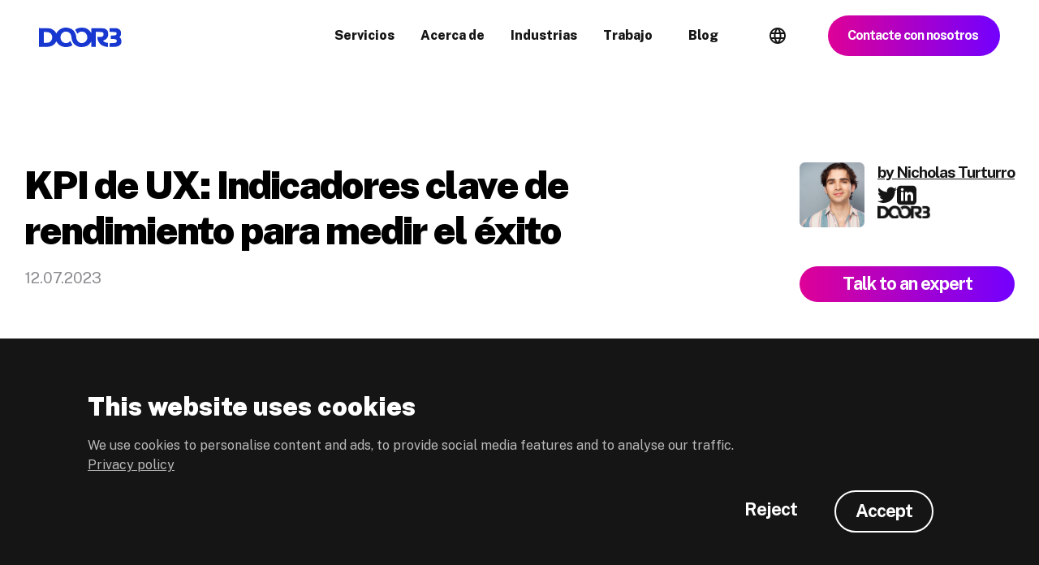

--- FILE ---
content_type: text/html; charset=utf-8
request_url: https://www.door3.com/es/blog/ux-kpis
body_size: 27998
content:
<!DOCTYPE html>
<html lang="en">




<head>
  



<meta charset="UTF-8">
<meta http-equiv="X-UA-Compatible" content="IE=edge">
<meta http-equiv="X-UA-Compatible" content="IE=11">


<link rel="canonical" href="https://www.door3.com/es/blog/ux-kpis">

<link rel="preconnect" href="https://fonts.googleapis.com">
<link rel="preconnect" href="https://fonts.gstatic.com" crossorigin>
<link
  href="https://fonts.googleapis.com/css2?family=PT+Serif:ital,wght@0,400;0,700;1,400;1,700&family=Public+Sans:ital,wght@0,300;0,400;0,500;0,600;0,700;0,800;0,900;1,300;1,400;1,500;1,600;1,700;1,800;1,900&display=swap"
  rel="preload" as="style">
<link rel="stylesheet" href="/css/cookie-banner.css">
<script async src="/js/cookie-banner.js"></script>
<script async defer src="/js/recaptcha.js"></script>
<meta name="author" content="">
<title>KPI de UX: Indicadores clave de rendimiento para medir el éxito</title>
<meta name="description"
      content="Los KPI de UX son métricas que proporcionan información sobre la calidad de la UX en su plataforma. Descubre por qué estas métricas de UX son cruciales para ...">
<meta name="keywords"
      content="">
<meta name="viewport" content="width=device-width, initial-scale=1, maximum-scale=1">
<meta name="ahrefs-site-verification" content="519a27ed66685f78914f751e75492a3f8e47ac857016ce5547cd801e00c4a16f">
<base href="/es/">
<meta property="og:title" content="KPI de UX: Indicadores clave de rendimiento para medir el éxito">
<meta property="og:site_name" content="DOOR3">
<meta property="og:url" content="https://www.door3.com/blog/ux-kpis">
<meta property="og:description"
      content="Los KPI de UX son métricas que proporcionan información sobre la calidad de la UX en su plataforma. Descubre por qué estas métricas de UX son cruciales para ...">
<meta property="og:type" content="website">
<meta property="og:image"
      content="https://www.door3.com/uploads/ux-kpis-main.png">
<link rel="icon" type="image/x-icon" href="/images/favicon.ico">
<link rel="stylesheet" href='/css/main.css'>
<script src="https://cdnjs.cloudflare.com/ajax/libs/jquery/3.3.1/jquery.min.js"
        integrity="sha512-+NqPlbbtM1QqiK8ZAo4Yrj2c4lNQoGv8P79DPtKzj++l5jnN39rHA/xsqn8zE9l0uSoxaCdrOgFs6yjyfbBxSg=="
        crossorigin="anonymous" referrerpolicy="no-referrer"></script>
<meta name="twitter:card" content="summary_large_image">
<meta name="twitter:title" content="KPI de UX: Indicadores clave de rendimiento para medir el éxito">
<meta name="twitter:description"
      content="Los KPI de UX son métricas que proporcionan información sobre la calidad de la UX en su plataforma. Descubre por qué estas métricas de UX son cruciales para ...">
<meta name="twitter:image"
      content="https://www.door3.com/uploads/ux-kpis-main.png">
<meta name="twitter:creator" content="@DOOR3">
<meta name="twitter:site" content="@DOOR3">
<meta name="twitter:label1" content="Written by">
<meta name="twitter:data1" content="Nicholas Turturro">
<script>
    if (navigator.userAgent.indexOf("Chrome-Lighthouse") == -1) {
        (function (w, d, s, l, i) {
            w[l] = w[l] || [];
            w[l].push({'gtm.start': new Date().getTime(), event: 'gtm.js'});
            var f = d.getElementsByTagName(s)[0], j = d.createElement(s), dl = l != 'dataLayer' ? '&l=' + l : '';
            j.async = true;
            j.defer = true;
            j.src = 'https://www.googletagmanager.com/gtm.js?id=' + i + dl;
            f.parentNode.insertBefore(j, f)
        })(window, document, 'script', 'dataLayer', 'GTM-TMK3H5P');
    }
</script>
<script type="text/javascript">
    (function () {
        var s = document.getElementsByTagName("script")[0];
        var b = document.createElement("script");
        b.type = "text/javascript";
        b.async = true;
        b.src = "https://snap.licdn.com/li.lms-analytics/insight.min.js";
        s.parentNode.insertBefore(b, s);
    })();
</script>
<noscript><img height="1" width="1" alt="linkedin" src="https://px.ads.linkedin.com/collect/?pid=1812274&fmt=gif">
</noscript>
<script type="application/ld+json">
  {
    "@context": "https://schema.org",
    "@type": "Organization",
    "name": "DOOR3",
    "url": "https://www.door3.com/",
    "logo": "https://scontent.fdel1-2.fna.fbcdn.net/v/t1.18169-9/14731387_1170452899688899_4792376648604089595_n.png?_nc_cat=101&ccb=1-7&_nc_sid=09cbfe&_nc_ohc=xQOp_oXOEB4AX8oq3L0&_nc_ht=scontent.fdel1-2.fna&oh=00_AT_oIVp747o5VOqwu1yUnOjgwRzLpN82HgFI2UtOQfu2hA&oe=6323E92A",
    "contactPoint": [
      {
        "@type": "ContactPoint",
        "telephone": "+1 212-673-1818",
        "contactType": "customer service",
        "areaServed": "US",
        "availableLanguage": "en"
      },
      {
        "@type": "ContactPoint",
        "telephone": "+1 (917) 695-0656",
        "contactType": "sales",
        "areaServed": "US",
        "availableLanguage": "en"
      }
    ],
    "sameAs": [
      "https://twitter.com/door3",
      "https://www.linkedin.com/company/door3",
      "https://www.facebook.com/DOOR3/"
    ]
  }
</script>

<script type="text/javascript">
    !function (e, t) {
        (e = t.createElement("script")).src = "/js/embed-local.js", e.id = "app-convertbox-script", e.async = true, e.defer = true, e.dataset.uuid = "8303202f-46b5-47c3-b49f-6892aecdf896", document.getElementsByTagName("head")[0].appendChild(e)
    }(window, document);
</script>
<script src="https://c974069361ec4a9dad1bce349032704c.js.ubembed.com" async></script>
<link
  href="https://fonts.googleapis.com/css2?family=PT+Serif:ital,wght@0,400;0,700;1,400;1,700&family=Public+Sans:ital,wght@0,100;0,300;0,400;0,500;0,600;0,700;0,800;0,900;1,300;1,400;1,500;1,600;1,700;1,800;1,900&display=swap"
  rel="stylesheet" type="text/css" media="print" onload="this.media='all'">

  
<script type="application/ld+json">
  {
    "@context": "https://schema.org",
    "@type": "Article",
    "mainEntityOfPage": {
      "@type": "WebPage",
      "@id": "https://www.door3.com/blog/ux-kpis"
    },
    "headline": "KPI de UX: Indicadores clave de rendimiento para medir el éxito",
    "description": "Los KPI de UX son métricas que proporcionan información sobre la calidad de la UX en su plataforma. Descubre por qué estas métricas de UX son cruciales para mejorar la satisfacción de los usuarios.",
    "image": "/uploads/measuring-success-with-UX-kpis-card.png",
    "datePublished": "2023-12-07T00:40:00+00:00",
    "dateModified": "2023-12-07T00:40:00+00:00",
    "author": {
      "@type": "Person",
      "@id": "https://www.door3.com/blog/authors/nicholas-turturro#author",
      "name": "Nicholas Turturro",
      "jobTitle": "",
      "url": "https://www.door3.com/blog/authors/nicholas-turturro",
      "image": {
        "@type": "ImageObject",
        "url": "https://www.door3.com/uploads/nicholas-turturro-image.png"
      },
      "sameAs": [
        "https://www.linkedin.com/company/door3",
        "https://twitter.com/door3"
      ]
    },
    "publisher": {
      "@type": "Organization",
      "@id": "https://www.door3.com/#organization",
      "name": "DOOR3",
      "url": "https://www.door3.com/",
      "logo": {
        "@type": "ImageObject",
        "url": "https://www.door3.com/images/door3-logo-colored.svg"
      },
      "sameAs": [
        "https://www.linkedin.com/company/door3",
        "https://twitter.com/door3"
      ]
    }
  }
</script>

</head>

<body>
  <main class="v_2_1 single-post">
    
<header class="header">
  <div class="header-container">
    <div class="row">
      <div class="col">
        <div class="navigation_alignmnet">
          <div class="navbar-overlay"></div>
          <nav class="navbar navbar-expand-md">
            <a class="navbar-brand" href="">
              
              <span class="main-lg"> <img
                  src="[data-uri]"
                  alt="Door3-logo" class="img-fluid" id="door3Logo"></span><span class="blue-lg"><img
                  src="/images/door3-logo-colored.svg" alt="Door3-logo" class="img-fluid"
                  id="door3Logo"></span>
              
              
            </a>
            <button class="navbar-toggler navbar-open" type="button" data-toggle="collapse"
              data-target="#collapsibleNavbar" onclick="lockScroll();">
              <span></span>
              <span></span>
              <span></span>
              <span></span>
            </button>
            <div class="collapse navbar-collapse" id="collapsibleNavbar">
              <ul class="navbar-nav">
                <!-- Services -->
                <li class="nav-item" data-target="0">
                  <a class="nav-link dropdown-boot" href="/es/services/">
                    Servicios
                  </a>
                  <span class="arrow-up" style="cursor: pointer;" role="button">
                    <svg xmlns="http://www.w3.org/2000/svg" height="32px" viewBox="0 0 24 24" width="32px"
                      fill="#000000">
                      <path d="M24 24H0V0h24v24z" fill="none" opacity=".87" />
                      <path d="M16.59 8.59L12 13.17 7.41 8.59 6 10l6 6 6-6-1.41-1.41z" />
                    </svg>
                  </span>
                  <div class="dropdown-menu">
                    <div class="container p_b_24 p_t_24">
                      <!-- Technology Consulting -->
                      <div class="row p_b_24 p_m_b_24 p_t_24">
                        <div class="col-md-6 col-12">
                          <div class="text-md-left text-left p_m_t_8">
                            <div class="p_b_8">
                              <a class="weight_black black t_l_black underline_hover"
                                href="/es/technology-consulting-services/"
                                title="Consultoría Tecnológica">
                                <span class="weight_black fs_24_ln_32 black weight_black p_m_b_0">
                                  Consultoría Tecnológica
                                </span>
                              </a>
                              <p class="text_6a6b70 fs_16_ln_24">
                                Consultoría tecnológica empresarial con una perspectiva independiente.
                              </p>
                            </div>
                          </div>
                        </div>
                        <div class="col-md-6 col-12 p_l_24 p_l_m_16">
                          <div class="text-left p_m_t_0">
                            <div class="p_m_t_8">
                              <a href="/es/discovery-consulting/"
                                title="Descubrimiento"
                                class="underline_hover black">
                                <span class="fs_16_ln_24 black">
                                  Descubrimiento
                                </span>
                              </a>
                            </div>
                            <div class="p_m_t_8">
                              <a href="/es/technology-management-consulting/"
                                title="Consultoría CTO/CIO"
                                class="underline_hover black">
                                <span class="fs_16_ln_24 black">
                                  Consultoría CTO/CIO
                                </span>
                              </a>
                            </div>
                            <div class="p_m_t_8">
                              <a href="/es/digital-strategy-consulting/"
                                title="Estrategia digital"
                                class="underline_hover black">
                                <span class="fs_16_ln_24 black">
                                  Estrategia digital
                                </span>
                              </a>
                            </div>
                            <div class="p_m_t_8">
                              <a href="/es/project-management-consulting/"
                                title="Gestión de proyectos"
                                class="underline_hover black">
                                <span class="fs_16_ln_24 black p_b_0">
                                  Gestión de proyectos
                                </span>
                              </a>
                            </div>
                          </div>
                        </div>
                      </div>

                      <hr class="d-mb-none">

                      <!-- Software Development -->
                      <div class="row p_b_24 p_m_b_24 p_t_24">
                        <div class="col-md-6 col-12">
                          <div class="text-md-left text-left p_m_t_8">
                            <div class="p_b_8">
                              <a class="weight_black black t_l_black underline_hover"
                                href="/es/software-development-company-nyc/"
                                title="Desarrollo de software">
                                <span class="weight_black fs_24_ln_32 black weight_black p_m_b_0">
                                  Desarrollo de software
                                </span>
                              </a>
                              <p class="text_6a6b70 fs_16_ln_24">
                                Nuestros equipos crean software vital para su empresa a tiempo y sin salirse del presupuesto.
                              </p>
                            </div>
                          </div>
                        </div>
                        <div class="col-md-6 col-12 p_l_24 p_l_m_16">
                          <div class="text-left p_m_t_0">
                            <div class="p_m_t_8">
                              <a href="/es/d3-labs/ai-services/"
                                title="AI Services"
                                class="underline_hover black">
                                <span class="fs_16_ln_24 black">
                                  AI Services
                                </span>
                              </a>
                            </div>
                            <div class="p_m_t_8">
                              <a href="/es/custom-software-development-company/"
                                title="Desarrollo de software a medida"
                                class="underline_hover black">
                                <span class="fs_16_ln_24 black">
                                  Desarrollo de software a medida
                                </span>
                              </a>
                            </div>
                            <div class="p_m_t_8">
                              <a href="/es/technology-consulting-services/project-rescue/"
                                title="Rescate del proyecto"
                                class="underline_hover black">
                                <span class="fs_16_ln_24 black">
                                  Rescate del proyecto
                                </span>
                              </a>
                            </div>
                            <div class="p_m_t_8">
                              <a href="/es/mobile-app-development-company-new-york/"
                                title="Desarrollo de aplicaciones móviles"
                                class="underline_hover black">
                                <span class="fs_16_ln_24 black">
                                  Desarrollo de aplicaciones móviles
                                </span>
                              </a>
                            </div>
                            <div class="p_m_t_8">
                              <a href="/es/portal-development/"
                                title="Desarrollo de portales"
                                class="underline_hover black">
                                <span class="fs_16_ln_24 black p_b_0">
                                  Desarrollo de portales
                                </span>
                              </a>
                            </div>
                          </div>
                        </div>
                      </div>

                      <hr class="d-mb-none">

                      <!-- Design & UX -->
                      <div class="row p_b_24 p_m_b_24 p_t_24">
                        <div class="col-md-6 col-12">
                          <div class="text-md-left text-left p_m_t_8">
                            <div class="p_b_8">
                              <a class="weight_black black t_l_black underline_hover"
                                href="/es/ux-design-agency-nyc/"
                                title="Diseño y UX">
                                <span class="weight_black fs_24_ln_32 black weight_black p_m_b_0">
                                  Diseño y UX
                                </span>
                              </a>
                              <p class="text_6a6b70 fs_16_ln_24">
                                Soluciones y experiencias orientadas a un fin, tan elegantes como eficaces.
                              </p>
                            </div>
                          </div>
                        </div>
                        <div class="col-md-6 col-12 p_l_24 p_l_m_16">
                          <div class="text-left p_m_t_0">
                            <div class="p_m_t_8">
                              <a href="/es/ux-design-agency-nyc/ui-design-company/"
                                title="Diseño de interfaz de usuario"
                                class="underline_hover black">
                                <span class="fs_16_ln_24 black">
                                  Diseño de interfaz de usuario
                                </span>
                              </a>
                            </div>
                            <div class="p_m_t_8">
                              <a href="/es/ux-design-agency-nyc/design-system-services/"
                                title="Sistemas de diseño"
                                class="underline_hover black">
                                <span class="fs_16_ln_24 black">
                                  Sistemas de diseño
                                </span>
                              </a>
                            </div>
                            <div class="p_m_t_8">
                              <a href="/es/ux-design-agency-nyc/ux-audit-services/"
                                title="Auditoría UX" class="underline_hover black">
                                <span class="fs_16_ln_24 black">
                                  Auditoría UX
                                </span>
                              </a>
                            </div>
                            <div class="p_m_t_8">
                              <a href="/es/ux-design-agency-nyc/user-research/"
                                title="Investigación de usuarios y empresas"
                                class="underline_hover black">
                                <span class="fs_16_ln_24 black">
                                  Investigación de usuarios y empresas
                                </span>
                              </a>
                            </div>
                            <div class="p_m_t_8">
                              <a href="/es/ux-design-agency-nyc/user-testing-services/"
                                title="Pruebas y validación de soluciones"
                                class="underline_hover black">
                                <span class="fs_16_ln_24 black p_b_0">
                                  Pruebas y validación de soluciones
                                </span>
                              </a>
                            </div>
                          </div>
                        </div>
                      </div>
                    </div>
                  </div>
                </li>

                <!-- About -->
                <li class="nav-item" data-target="1">
                  <a class="nav-link dropdown-boot" href="/es/about-us/">
                    Acerca de
                  </a>
                  <span class="arrow-up" role="button">
                    <svg xmlns="http://www.w3.org/2000/svg" height="32px" viewBox="0 0 24 24" width="32px"
                      fill="#000000">
                      <path d="M24 24H0V0h24v24z" fill="none" opacity=".87" />
                      <path d="M16.59 8.59L12 13.17 7.41 8.59 6 10l6 6 6-6-1.41-1.41z" />
                    </svg>
                  </span>
                  <div class="dropdown-menu">
                    <div class="container p_b_24 p_t_24">
                      <div class="row p_b_24 p_m_b_24 p_t_24">
                        <div class="col-md-6 col-12">
                          <div class="text-md-left text-left p_m_t_8">
                            <div class="p_b_8">
                              <a class="weight_black black t_l_black underline_hover"
                                href="/es/about-us/"
                                title="Quiénes somos">
                                <span class="weight_black fs_24_ln_32 black weight_black p_m_b_0">
                                  Quiénes somos
                                </span>
                              </a>
                              <p class="text_6a6b70 fs_16_ln_24">
                                Fundada en 2002, somos una empresa de consultoría tecnológica y desarrollo de software con presencia mundial.
                              </p>
                            </div>
                          </div>
                        </div>
                        <div class="col-md-6 col-12 p_l_24 p_l_m_16">
                          <div class="text-left p_m_t_0">
                            <div class="p_m_t_8">
                              <a href="careers/"
                                title="Carreras profesionales" class="underline_hover black">
                                <span class="fs_16_ln_24 black">
                                  Carreras profesionales
                                </span>
                              </a>
                            </div>
                            <div class="p_m_t_8">
                              <a href="our-offices/"
                                title="Oficinas" class="underline_hover black">
                                <span class="fs_16_ln_24 black">
                                  Oficinas
                                </span>
                              </a>
                            </div>
                            <div class="p_t_0 p_m_t_8">
                              <a href="leadership/"
                                title="Liderazgo"
                                class="underline_hover black">
                                <span class="fs_16_ln_24 black">
                                  Liderazgo
                                </span>
                              </a>
                            </div>
                            <div class="p_m_t_8">
                              <a href="news/" title="Noticias"
                                class="underline_hover black">
                                <span class="fs_16_ln_24 black">
                                  Noticias
                                </span>
                              </a>
                            </div>
                            <div class="p_m_t_8">
                              <a href="partnerships/"
                                title="Asociaciones"
                                class="underline_hover black">
                                <span class="fs_16_ln_24 black">
                                  Asociaciones
                                </span>
                              </a>
                            </div>
                          </div>
                        </div>
                        <section class="team p_t_48 d-mb-none">
                          <div class="container">
                            <div class="row">
                              <div class="col-12">
                                <div class="p_b_0 team_cards_wrapper p_t_0 team m_b_0">
                                  <div class="card_wrapper team_card leaders">
                                    <a class="leaders_hover" href="/es/our-offices/new-york/">
                                      <img class="img_width" src="/images/navbar/nyc-navbar.jpg"
                                        alt="New York City" title="New York City" loading="lazy">
                                      <div class="p_t_8">
                                        <span
                                          class="relief_title fs_19_ln_24 exbold color_dark p_b_0 heading-underline_3 public_sans">
                                          New York City
                                        </span>
                                      </div>
                                    </a>
                                  </div>
                                  <div class="card_wrapper team_card leaders">
                                    <a class="leaders_hover" href="/es/our-offices/kyiv/">
                                      <img class="img_width" src="/images/navbar/kyiv-navbar.jpg"
                                        alt="Kyiv" title="Kyiv" loading="lazy">
                                      <div class="p_t_8">
                                        <span
                                          class="relief_title fs_19_ln_24 exbold color_dark p_b_0 heading-underline_3 public_sans">
                                          Kyiv
                                        </span>
                                      </div>
                                    </a>
                                  </div>
                                  <div class="card_wrapper team_card leaders">
                                    <a class="leaders_hover" href="/es/our-offices/barcelona/">
                                      <img class="img_width" src="/images/navbar/barcelona-navbar.jpg"
                                        alt="Barcelona" title="Barcelona" loading="lazy">
                                      <div class="p_t_8">
                                        <span
                                          class="relief_title fs_19_ln_24 exbold color_dark p_b_0 heading-underline_3 public_sans">
                                          Barcelona
                                        </span>
                                      </div>
                                    </a>
                                  </div>
                                </div>
                              </div>
                            </div>
                          </div>
                        </section>
                      </div>
                    </div>
                  </div>
                </li>

                <!-- Industries -->
                <li class="nav-item" data-target="2">
                  <a class="nav-link dropdown-boot" href="/es/industries/">
                    Industrias
                  </a>
                  <span class="arrow-up">
                    <svg xmlns="http://www.w3.org/2000/svg" height="32px" viewBox="0 0 24 24" width="32px"
                      fill="#000000">
                      <path d="M24 24H0V0h24v24z" fill="none" opacity=".87" />
                      <path d="M16.59 8.59L12 13.17 7.41 8.59 6 10l6 6 6-6-1.41-1.41z" />
                    </svg>
                  </span>
                  <div class="dropdown-menu">
                    <div class="container p_b_24 p_t_24">
                      <div class="row p_b_24 p_m_b_24 p_t_24">
                        <div class="col-md-6 col-12">
                          <div class="text-md-left text-left p_m_t_8">
                            <div class="p_b_8">
                              <a class="weight_black black t_l_black underline_hover"
                                href="/es/industries/"
                                title="Industrias">
                                <span class="weight_black fs_24_ln_32 black weight_black p_m_b_0">
                                  Industrias
                                </span>
                              </a>
                              <p class="text_6a6b70 fs_16_ln_24">
                                Soluciones perspicaces listas para su sector.
                              </p>
                            </div>
                          </div>
                        </div>
                        <div class="col-md-6 col-12 p_l_24 p_l_m_16">
                          <div class="text-left p_m_t_0">
                            <div class="p_m_t_8">
                              <a href="financial-software-development-services/"
                                title="Servicios financieros"
                                class="underline_hover black">
                                <span class="fs_16_ln_24 black">
                                  Servicios financieros
                                </span>
                              </a>
                            </div>
                            <div class="p_m_t_8">
                              <a href="insurance-software-development-company/"
                                title="Seguros"
                                class="underline_hover black">
                                <span class="fs_16_ln_24 black">
                                  Seguros
                                </span>
                              </a>
                            </div>
                            <div class="p_m_t_8">
                              <a href="legal-software-services/"
                                title="Legal" class="underline_hover black">
                                <span class="fs_16_ln_24 black">
                                  Legal
                                </span>
                              </a>
                            </div>
                            <div class="p_m_t_8">
                              <a href="construction-software-development-services/"
                                title="Construcción"
                                class="underline_hover black">
                                <span class="fs_16_ln_24 black">
                                  Construcción
                                </span>
                              </a>
                            </div>
                            <div class="p_m_t_8">
                              <a href="startups-software-development-services/"
                                title="Startup/Fintech"
                                class="underline_hover black">
                                <span class="fs_16_ln_24 black">
                                  Startup/Fintech
                                </span>
                              </a>
                            </div>
                            <div class="p_m_t_8">
                              <a href="non-profit-software-development-services/"
                                title=""
                                class="underline_hover black">
                                <span class="fs_16_ln_24 black">
                                  
                                </span>
                              </a>
                            </div>
                            <div class="p_m_t_8">
                              <a href="consumer-and-retail-services/"
                                title="Servicios a consumidores y minoristas" class="underline_hover black">
                                <span class="fs_16_ln_24 black">
                                  Servicios a consumidores y minoristas
                                </span>
                              </a>
                            </div>
                          </div>
                        </div>
                      </div>
                    </div>
                  </div>
                </li>

                <!-- Work -->
                <li class="nav-item" data-target="3">
                  <a class="nav-link dropdown-boot" href="/es/our-work/">
                    Trabajo
                  </a>
                  <span class="d-none"></span>
                  <div class="dropdown-menu">
                    <div class="container p_b_24 p_t_24">
                      <div class="row p_b_24 p_m_b_24 p_t_24">
                        <div class="col-md-6 col-12">
                          <div class="text-md-left text-left p_m_t_8">
                            <div class="p_b_8">
                              <a class="weight_black black t_l_black underline_hover"
                                href="/es/our-work/"
                                title="Nuestro trabajo">
                                <span class="weight_black fs_24_ln_32 black weight_black p_m_b_0">
                                  Nuestro trabajo
                                </span>
                              </a>
                              <p class="text_6a6b70 fs_16_ln_24">
                                Más de veinte años de galardonadas colaboraciones con clientes.
                              </p>
                            </div>
                          </div>
                        </div>
                        <div class="col-md-6 col-12 p_l_24"></div>
                        <section class="third relief_fund_v_2_1 p_t_48">
                          <div class="container">
                            <div class="row">
                              <div class="col-12">
                                <div class="p_b_0 team_cards_wrapper p_t_0 team m_b_0">
                                  <div class="card_wrapper team_card leaders">
                                    <a class="leaders_hover"
                                      href="our-work/leon-market-saudi-arabia-mobile-app-design">
                                      <img class="img_width" src="/images/leon-market-nav.png"
                                        alt="" loading="lazy">
                                      <div class="p_t_8">
                                        <span
                                          class="relief_title fs_19_ln_24 exbold color_dark p_b_0 heading-underline_3 public_sans">
                                          Leon Market
                                        </span>
                                        <p class="p_t_4 fs_16_ln_24 f_w_400 public_sans text_6a6b70 p_b_0">
                                          Impulsar el crecimiento de los hipermercados con la mejor aplicación de entrega móvil.
                                        </p>
                                      </div>
                                    </a>
                                  </div>
                                  <div class="card_wrapper team_card leaders">
                                    <a class="leaders_hover"
                                      href="our-work/pepsico-data-visualization-dashboard-project">
                                      <img class="img_width" src="/images/pepsico-nav.png"
                                        alt="achievement-network" loading="lazy">
                                      <div class="p_t_8">
                                        <span
                                          class="relief_title fs_19_ln_24 exbold color_dark p_b_0 heading-underline_3 public_sans">
                                          PepsiCo
                                        </span>
                                        <p class="p_t_4 fs_16_ln_24 f_w_400 public_sans text_6a6b70 p_b_0">
                                          Panel de visibilidad de datos para cada tienda y cada producto.
                                        </p>
                                      </div>
                                    </a>
                                  </div>
                                  <div class="card_wrapper team_card leaders">
                                    <a class="leaders_hover" href="/es/our-work/jupiter/">
                                      <img class="img_width"
                                        src="/images/our-work/jupiter/jupiter-header-card.png"
                                        alt="jupiter" loading="lazy">
                                      <div class="p_t_8">
                                        <span
                                          class="relief_title fs_19_ln_24 exbold color_dark p_b_0 heading-underline_3 public_sans">
                                          Jupiter
                                        </span>
                                        <p class="fs_16_ln_24 f_w_400 p_t_4 public_sans text_6a6b70 p_b_0">
                                          Building the future of digital climate modeling & data visualization.
                                        </p>
                                      </div>
                                    </a>
                                  </div>
                                </div>
                              </div>
                            </div>
                          </div>
                        </section>
                      </div>
                    </div>
                  </div>
                </li>

                <li class="nav-item" data-target="10">
                  <a class="nav-link dropdown-boot" href="/es/blog/">
                    Blog
                  </a>
                </li>

                <li class="nav-item lang-selector" data-target="4">
  <a href="#" class="nav-link dropdown-boot lang-selector-btn">
    <svg width="24" height="24" viewBox="0 0 24 24" fill="none" xmlns="http://www.w3.org/2000/svg">
      <g id="language">
        <mask id="mask0_14797_1257" style="mask-type:alpha" maskUnits="userSpaceOnUse" x="0" y="0" width="24"
          height="24">
          <rect id="Bounding box" width="24" height="24" fill="#D9D9D9" />
        </mask>
        <g mask="url(#mask0_14797_1257)">
          <path id="language_2"
            d="M12 22C10.6333 22 9.34167 21.7375 8.125 21.2125C6.90833 20.6875 5.84583 19.9708 4.9375 19.0625C4.02917 18.1542 3.3125 17.0917 2.7875 15.875C2.2625 14.6583 2 13.3667 2 12C2 10.6167 2.2625 9.32083 2.7875 8.1125C3.3125 6.90417 4.02917 5.84583 4.9375 4.9375C5.84583 4.02917 6.90833 3.3125 8.125 2.7875C9.34167 2.2625 10.6333 2 12 2C13.3833 2 14.6792 2.2625 15.8875 2.7875C17.0958 3.3125 18.1542 4.02917 19.0625 4.9375C19.9708 5.84583 20.6875 6.90417 21.2125 8.1125C21.7375 9.32083 22 10.6167 22 12C22 13.3667 21.7375 14.6583 21.2125 15.875C20.6875 17.0917 19.9708 18.1542 19.0625 19.0625C18.1542 19.9708 17.0958 20.6875 15.8875 21.2125C14.6792 21.7375 13.3833 22 12 22ZM12 19.95C12.4333 19.35 12.8083 18.725 13.125 18.075C13.4417 17.425 13.7 16.7333 13.9 16H10.1C10.3 16.7333 10.5583 17.425 10.875 18.075C11.1917 18.725 11.5667 19.35 12 19.95ZM9.4 19.55C9.1 19 8.8375 18.4292 8.6125 17.8375C8.3875 17.2458 8.2 16.6333 8.05 16H5.1C5.58333 16.8333 6.1875 17.5583 6.9125 18.175C7.6375 18.7917 8.46667 19.25 9.4 19.55ZM14.6 19.55C15.5333 19.25 16.3625 18.7917 17.0875 18.175C17.8125 17.5583 18.4167 16.8333 18.9 16H15.95C15.8 16.6333 15.6125 17.2458 15.3875 17.8375C15.1625 18.4292 14.9 19 14.6 19.55ZM4.25 14H7.65C7.6 13.6667 7.5625 13.3375 7.5375 13.0125C7.5125 12.6875 7.5 12.35 7.5 12C7.5 11.65 7.5125 11.3125 7.5375 10.9875C7.5625 10.6625 7.6 10.3333 7.65 10H4.25C4.16667 10.3333 4.10417 10.6625 4.0625 10.9875C4.02083 11.3125 4 11.65 4 12C4 12.35 4.02083 12.6875 4.0625 13.0125C4.10417 13.3375 4.16667 13.6667 4.25 14ZM9.65 14H14.35C14.4 13.6667 14.4375 13.3375 14.4625 13.0125C14.4875 12.6875 14.5 12.35 14.5 12C14.5 11.65 14.4875 11.3125 14.4625 10.9875C14.4375 10.6625 14.4 10.3333 14.35 10H9.65C9.6 10.3333 9.5625 10.6625 9.5375 10.9875C9.5125 11.3125 9.5 11.65 9.5 12C9.5 12.35 9.5125 12.6875 9.5375 13.0125C9.5625 13.3375 9.6 13.6667 9.65 14ZM16.35 14H19.75C19.8333 13.6667 19.8958 13.3375 19.9375 13.0125C19.9792 12.6875 20 12.35 20 12C20 11.65 19.9792 11.3125 19.9375 10.9875C19.8958 10.6625 19.8333 10.3333 19.75 10H16.35C16.4 10.3333 16.4375 10.6625 16.4625 10.9875C16.4875 11.3125 16.5 11.65 16.5 12C16.5 12.35 16.4875 12.6875 16.4625 13.0125C16.4375 13.3375 16.4 13.6667 16.35 14ZM15.95 8H18.9C18.4167 7.16667 17.8125 6.44167 17.0875 5.825C16.3625 5.20833 15.5333 4.75 14.6 4.45C14.9 5 15.1625 5.57083 15.3875 6.1625C15.6125 6.75417 15.8 7.36667 15.95 8ZM10.1 8H13.9C13.7 7.26667 13.4417 6.575 13.125 5.925C12.8083 5.275 12.4333 4.65 12 4.05C11.5667 4.65 11.1917 5.275 10.875 5.925C10.5583 6.575 10.3 7.26667 10.1 8ZM5.1 8H8.05C8.2 7.36667 8.3875 6.75417 8.6125 6.1625C8.8375 5.57083 9.1 5 9.4 4.45C8.46667 4.75 7.6375 5.20833 6.9125 5.825C6.1875 6.44167 5.58333 7.16667 5.1 8Z"
            fill="white" />
        </g>
      </g>
    </svg>
    <div class="lang-selector-text">
      English (US)
    </div>
  </a>
  <div class="dropdown-menu">
    <div class="container">
      <div class="p_m_b_0">
        <h4 class=" lang-selector__title">Choose a Language</h4>
        <div class="lang-selector-inner">
          <a class="lang-selector-card" href="#" data-lang="en">
            <h5>English</h5>
            <span>United States</span>
          </a>
          <a class="lang-selector-card" href="#" data-lang="es">
            <h5>Español</h5>
            <span>España</span>
          </a>
          <a class="lang-selector-card" href="#" data-lang="fr">
            <h5>Français</h5>
            <span>Suisse</span>
          </a>
          <a class="lang-selector-card" href="#" data-lang="de">
            <h5>Deutsch</h5>
            <span>Deutschland</span>
          </a>
        </div>
      </div>
    </div>
    <a href="#" class="lang-selector__close"></a>
  </div>
</li>

                <li class="cta-btn">
                  <a href="/es/contact-us/">
                    Contacte con nosotros
                    <img src="/images/icons/arrow-forward-w.svg" alt="arrow">
                  </a>
                </li>
              </ul>
              <div class="navbar-mainmenu"></div>
            </div>
          </nav>
        </div>
      </div>
    </div>
  </div>
</header>

<style>
  .fade-from-right {
    animation: fadeFromRight 0.6s ease-in-out;
  }

  .fade-from-right-light {
    animation: fadeFromRightLight 0.3s ease-in-out;
  }

  @keyframes fadeFromRight {
    0% {
      opacity: 0.7;
      transform: translateY(-30px);
    }

    100% {
      opacity: 1;
      transform: translateY(0);
    }
  }

  @keyframes fadeFromRightLight {
    0% {
      opacity: 0.85;
      transform: translateY(-10px);
    }

    100% {
      opacity: 1;
      transform: translateY(0);
    }
  }

  .addborder {
    border-bottom: 1px solid #bababa !important;
  }
</style>

<script>
  $(document).ready(function () {
    const mainMenu = $('.navbar-mainmenu');
    const dropdownTabs = $('.navbar-nav .nav-item .dropdown-menu');
    dropdownTabs.clone().appendTo(mainMenu);

    let isDesktopView = $(window).width() > 767.98;

    function isTouchDevice() {
      return (('ontouchstart' in window) ||
        (navigator.maxTouchPoints > 0) ||
        (navigator.msMaxTouchPoints > 0));
    }

    function setEventListeners(clearState = false) {
      const navOverlay = $('.navbar-overlay');
      const navItems = $(".nav-item").not(".last-cta");
      let firstOpen = true;

      // Clear existing listeners to prevent duplication on resize
      navItems.off(".mainmenu");
      $(window).off(".mainmenu");
      navOverlay.off(".mainmenu");
      $(".dropdown-menu").off(".mainmenu");
      $('.navbar-mainmenu').off(".mainmenu");

      function handleHoverMenu(targetElement, activeNavItem) {
        const targetIndex = $(activeNavItem).data("target");
        const activeIndex = $('.navbar-nav .nav-item--hovered').data("target");
        if (targetIndex === activeIndex) {
          if (isTouchDevice()) {
            closeMenu();
          }
          return;
        }

        $(".dropdown-menu").hide();
        $('.fade-from-right').removeClass('fade-from-right');
        $('.fade-from-right-light').removeClass('fade-from-right-light');

        $('.navbar-nav .nav-item--hovered').removeClass('nav-item--hovered');
        activeNavItem.addClass('nav-item--hovered');

        if (!firstOpen) {
          targetElement.show();
          targetElement.stop(true, true).children('.container').addClass('fade-from-right-light');
        } else {
          targetElement.stop(true, true).slideDown(200).children('.container').addClass('fade-from-right');
          firstOpen = false;
        }
      }

      function closeMenu() {
        $('.navbar-nav .nav-item--hovered').removeClass('nav-item--hovered');
        $(".navbar-mainmenu .dropdown-menu").slideUp(200);
        firstOpen = true;
        navOverlay.hide();
      }

      if (clearState) closeMenu();

      if (isDesktopView) {
        if (!isTouchDevice()) {
          let closeTimeout;

          function startCloseTimeout() {
            clearTimeout(closeTimeout);
            closeTimeout = setTimeout(function () {
              if (!$('.nav-item:not(.last-cta):hover').length && !$('.navbar-mainmenu:hover').length) {
                closeMenu();
              }
            }, 300);
          }

          navItems.on("mouseenter.mainmenu", function (e) {
            clearTimeout(closeTimeout);
            const targetIndex = $(this).data("target");
            const targetElement = $(".navbar-mainmenu .dropdown-menu").eq(targetIndex);
            handleHoverMenu(targetElement, $(this));
          }).on("mouseleave.mainmenu", function () {
            startCloseTimeout();
          });

          $(".navbar-mainmenu").on("mouseenter.mainmenu", function () {
            clearTimeout(closeTimeout);
          }).on("mouseleave.mainmenu", function () {
            startCloseTimeout();
          });

          $(window).on("scroll.mainmenu", function () {
            closeMenu();
          });
        } else {
          const closeBtn = $("<button><span/><span/></button>").addClass('navbar-close-btn');
          navItems.on("click.mainmenu", function (event) {
            if (!$(this).hasClass('nav-item--hovered')) {
              event.preventDefault();
            }
            const targetIndex = $(this).data("target");
            const targetElement = $(".navbar-mainmenu .dropdown-menu").eq(targetIndex);
            targetElement.append(closeBtn);
            handleHoverMenu(targetElement, $(this));
          });

          navOverlay.on("click.mainmenu", closeMenu);
          $(".dropdown-menu").on("click.mainmenu", '.navbar-close-btn', closeMenu);
        }
      } else {
        // Mobile View Logic
        navItems.on("click.mainmenu", function (e) {
          const link = $(this).find('a.nav-link');
          // Check if the click was on the link (since handler is on nav-item, bubbling happens)

          if (e.target.closest('a') && e.target.closest('a').href.indexOf('/blog') !== -1) {
            return; // Allow blog link
          }

          e.preventDefault();

          const dropdown = $(this).find(".dropdown-menu");
          const arrow = $(this).find(".arrow-up svg");

          // Close others
          $(".dropdown-menu").not(dropdown).slideUp(300);
          $(".arrow-up svg").not(arrow).removeClass("svg-rotated");

          // Toggle current
          dropdown.slideToggle(300);
          arrow.toggleClass("svg-rotated");
        });
      }
    }

    $(window).on('resize orientationchange', function (event) {
      const wasDesktopView = isDesktopView;
      isDesktopView = $(window).width() > 767.98;

      if (!wasDesktopView && isDesktopView) {
        // Transition from mobile to desktop: cleanup mobile state
        $('body').removeClass('lock-scroll');
        $('#collapsibleNavbar').removeClass('show');
        $('.navbar-toggler').removeClass('show');
        $('.dropdown-menu').slideUp(200);
        $('.arrow-up svg').removeClass('svg-rotated');
      }

      setEventListeners(event.type === 'orientationchange');
    });

    setEventListeners();

    $(document).on("click", ".arrow-up", function () {
      $(".dropdown-menu").not($(this).next(".dropdown-menu")).slideUp(300);
      $(".arrow-up").find("svg").not($(this).find("svg")).removeClass("svg-rotated");
      $(this).next(".dropdown-menu").slideToggle(300);
      $(this).find("svg").toggleClass("svg-rotated");
    });
  });
</script>
    <div class="container">
      <div class="single-post-inner">
        <div class="single-post-content">
          <div class="single-post-header">
            <h1 class="single-post-header__title">KPI de UX: Indicadores clave de rendimiento para medir el éxito</h1>
            <span class="single-post-header__date">12.07.2023</span>
          </div>

          <section class="single-post-text">
            <p><img src="/uploads/ux-kpis-main.png" alt="ux-kpis-main" /></p>

<p>La experiencia del usuario (UX) es primordial en el panorama digital actual. No se trata sólo de estética; se trata de garantizar que los usuarios puedan navegar e interactuar fácilmente con su sitio web o aplicación. Pero, ¿cómo medir y mejorar la UX de forma eficaz? Aquí es donde entran en juego los KPI (indicadores clave de rendimiento) de UX. En este artículo, nos adentraremos en el mundo de los KPI de UX, exploraremos su importancia y cómo pueden ayudarle a mejorar su presencia digital.</p>

<p>Los KPI de UX son métricas esenciales que proporcionan información sobre la calidad de la experiencia de usuario que ofrece su plataforma digital. Van más allá de la superficie y profundizan en el comportamiento, la satisfacción y el compromiso del usuario. Si dispone de los KPI de UX adecuados, podrá tomar decisiones con conocimiento de causa para optimizar su sitio web o aplicación y conseguir la mejor experiencia de usuario posible.</p>

<h2 id="por-qué-son-importantes-los-kpi-de-ux">¿Por qué son importantes los KPI de UX?</h2>

<p>Los KPI de UX no son meros puntos de datos; son la brújula que guía su viaje digital hacia el éxito. No se puede exagerar su importancia, y he aquí por qué son fundamentales:</p>

<h3 id="1-elevar-la-experiencia-del-usuario">1. Elevar la experiencia del usuario</h3>

<p>El quid de los KPI de UX reside en su capacidad para desenterrar esos escurridizos puntos de dolor en el recorrido del usuario. Al realizar un seguimiento de los KPI de UX, obtendrá información inigualable que le permitirá perfeccionar y mejorar la experiencia general del usuario.</p>

<h3 id="2-fomentar-el-crecimiento-empresarial">2. Fomentar el crecimiento empresarial</h3>

<p>En un panorama digital cada vez más competitivo, el crecimiento empresarial depende de la satisfacción y el compromiso de los usuarios. Al perfeccionar su oferta digital con los KPI de UX, es probable que aumente la tasa de conversión, la fidelidad de los clientes y, en última instancia, el crecimiento del negocio.</p>

<h3 id="3-orientar-las-decisiones-en-función-de-los-datos">3. Orientar las decisiones en función de los datos</h3>

<p>Despídase de la era de las conjeturas Los KPI de UX le proporcionan el arsenal necesario para tomar decisiones basadas en datos. Armado con métricas precisas, puede navegar por el reino digital con confianza, tomando decisiones que resuenen con sus usuarios.</p>

<h3 id="4-garantizar-una-ventaja-competitiva">4. Garantizar una ventaja competitiva</h3>

<p>En un mundo en el que reina la satisfacción del usuario, las empresas que dan prioridad a la experiencia del usuario son siempre las ganadoras. Al centrarse diligentemente en los KPI de UX, se posiciona por delante de sus competidores, forjando un vínculo inexpugnable de satisfacción del cliente y lealtad inquebrantable.</p>

<p>Ahora que hemos reconocido el papel fundamental que desempeñan los KPI de UX en la configuración del éxito digital, embarquémonos en una visita guiada por los 10 principales KPI de UX. Estos KPI no son meras métricas; son las estrellas que le guiarán hacia un diseño centrado en el usuario y una presencia en línea basada en el rendimiento.</p>

<h2 id="los-10-principales-kpi-de-ux">Los 10 principales KPI de UX</h2>

<p><img src="/uploads/top-10-ux-kpis.png" alt="top-10-ux-kpis" /></p>

<p>Empecemos explorando los 10 principales KPI de UX que debería supervisar para asegurarse de que su proyecto digital va por buen camino. Estos KPI le servirán de brújula y le guiarán hacia un diseño centrado en el usuario y un mejor rendimiento en línea:</p>

<h3 id="1-métricas-de-usabilidad">1. Métricas de usabilidad</h3>

<p>La usabilidad es la piedra angular de una gran experiencia de usuario. Implica evaluar la facilidad con la que los usuarios pueden navegar y realizar tareas en su plataforma. Medir la usabilidad puede revelar puntos débiles en el recorrido del usuario, ayudándole a perfeccionar el diseño, la navegación y los elementos de interacción para mejorar la experiencia general. Enlace externo: Directrices de usabilidad</p>

<h3 id="2-satisfacción-del-usuario">2. Satisfacción del usuario</h3>

<p>Los usuarios satisfechos tienen más probabilidades de volver a utilizar su plataforma. Medir la satisfacción de los usuarios a menudo implica recopilar comentarios a través de encuestas, reseñas y contenidos generados por los usuarios. Esta información es muy valiosa para identificar áreas de mejora y reforzar lo que los usuarios aprecian.</p>

<h3 id="3-tasa-de-conversión">3. Tasa de conversión</h3>

<p>La tasa de conversión es el santo grial de muchas empresas digitales. Cuantifica el porcentaje de visitantes que realizan las acciones deseadas, como registrarse, realizar una compra o suscribirse. Optimizando el recorrido del usuario, el contenido y las llamadas a la acción, puede aumentar la tasa de conversión y alcanzar sus objetivos empresariales.</p>

<h3 id="4-compromiso-del-usuario">4. Compromiso del usuario</h3>

<p>El compromiso del usuario va más allá de la visita inicial; mide el grado de implicación de los usuarios en su contenido o funciones a lo largo del tiempo. El seguimiento de la implicación proporciona una visión holística del comportamiento del usuario y puede guiarle en la creación de contenidos atractivos y persistentes que hagan que los usuarios vuelvan. Enlace externo: Herramientas de rendimiento de sitios web</p>

<h3 id="5-tasa-de-rebote">5. Tasa de rebote</h3>

<p>Un alto porcentaje de rebote puede ser una señal de alarma, ya que indica que los visitantes abandonan el sitio después de ver una sola página. El análisis de las tasas de rebote le ayuda a identificar páginas o contenidos que podrían no ser atractivos o relevantes, lo que le permite optimizar en consecuencia.</p>

<h3 id="6-tasa-de-errores">6. Tasa de errores</h3>

<p>Los errores son una parte natural de las interacciones digitales, pero un exceso de errores puede provocar la frustración del usuario y su abandono. Controlar la frecuencia y los tipos de errores que encuentran los usuarios le permite rectificar los problemas rápidamente, mejorando la experiencia general.</p>

<h3 id="7-índice-de-clics-ctr">7. Índice de clics (CTR)</h3>

<p>La eficacia de sus llamadas a la acción (CTA) se mide a través del CTR. Mide la frecuencia con la que los usuarios hacen clic en estos elementos. Al perfeccionar sus CTA, puede dirigir a los usuarios a las acciones deseadas y mejorar la participación de los usuarios.</p>

<h3 id="8-tasa-de-retención-de-usuarios">8. Tasa de retención de usuarios</h3>

<p>Adquirir nuevos usuarios es esencial, pero retener a los existentes es igualmente crítico. El índice de retención de usuarios le ayuda a comprender hasta qué punto su plataforma consigue que los usuarios vuelvan. Unas tasas de retención elevadas indican fidelidad y satisfacción de los usuarios.</p>

<h3 id="9-capacidad-de-respuesta-móvil">9. Capacidad de respuesta móvil</h3>

<p>En un mundo en el que prima la movilidad, no es negociable garantizar una experiencia fluida en los dispositivos móviles. La capacidad de respuesta móvil implica optimizar su plataforma para distintos tamaños de pantalla y dispositivos, garantizando que los usuarios puedan acceder a su contenido e interactuar con él sin esfuerzo.</p>

<h3 id="10-métricas-de-accesibilidad">10. Métricas de accesibilidad</h3>

<p>La inclusión digital es un imperativo moral y legal. Las métricas de accesibilidad evalúan en qué medida su plataforma digital se adapta a los usuarios con discapacidad. Al cumplir las directrices de accesibilidad, no sólo sirve a una base de usuarios más amplia, sino que también evita repercusiones legales.</p>

<p>Cada uno de estos KPI de UX actúa como una ventana a su proyecto digital. Iluminan sus puntos fuertes y débiles, guiándole hacia decisiones informadas y basadas en datos. Si sigue de cerca estas métricas y actúa en consecuencia, tendrá el poder de transformar su presencia digital y crear un entorno en el que la experiencia del usuario sea la reina.</p>

<h2 id="cómo-medir-eficazmente-los-kpi-de-ux"><strong>Cómo medir eficazmente los KPI de UX</strong></h2>

<p>Medir los KPI de UX es una tarea multidimensional que requiere una combinación de metodologías y herramientas para obtener una imagen completa de la experiencia de usuario de su proyecto digital. A continuación te explicamos cómo hacerlo:</p>

<h3 id="1-plataformas-de-análisis">1. Plataformas de análisis</h3>

<p>Utiliza herramientas de análisis web como Google Analytics o Adobe Analytics para aprovechar el poder de los datos cuantitativos. Estas plataformas ofrecen un tesoro de información sobre el comportamiento de los usuarios. Realice un seguimiento preciso de métricas como la tasa de conversión, la tasa de rebote y la participación del usuario. Gracias a estos potentes motores de análisis, puede analizar el recorrido de los usuarios, identificar los puntos de abandono y obtener una visión cristalina de cómo interactúan los usuarios con su plataforma. Al profundizar en los datos, descubrirá información valiosa sobre lo que funciona y lo que necesita mejorar.</p>

<h3 id="2-encuestas-y-comentarios">2. Encuestas y comentarios</h3>

<p>Aunque los datos cuantitativos ofrecen una visión numérica, la perspectiva cualitativa es igualmente esencial. La aplicación de encuestas a los usuarios y mecanismos de retroalimentación, como los que ofrecen SurveyMonkey o UserTesting, le permite recopilar información de primera mano de su base de usuarios. Comprenda sus niveles de satisfacción, sus puntos débiles y sus sugerencias de mejora. Este toque humano añade profundidad a su comprensión, lo que le permite empatizar con sus usuarios y realizar mejoras específicas. No se trata sólo de cifras, sino de voces y experiencias reales.</p>

<h3 id="3-pruebas-ab">3. Pruebas A/B</h3>

<p>Las pruebas A/B, o pruebas divididas, son un método probado para evaluar la eficacia de diferentes versiones de su sitio web o aplicación. Al crear múltiples variantes y exponer a los usuarios a estas variaciones, puede medir y comparar su rendimiento en términos de UX y tasas de conversión. Este método proporciona datos concretos sobre qué cambios en el diseño o el contenido resuenan mejor entre su público. Las pruebas A/B son una herramienta de valor incalculable que le permitirá tomar decisiones de diseño fundamentadas que repercutirán directamente en la satisfacción y el compromiso de los usuarios.</p>

<h3 id="4-mapas-de-calor">4. Mapas de calor</h3>

<p>Visualizar el comportamiento del usuario es posible gracias a herramientas de mapas de calor como Hotjar o Crazy Egg. Estas herramientas proporcionan una vista de pájaro de dónde hacen clic, se mueven e interactúan más los usuarios en sus páginas web. Los mapas de calor utilizan representaciones codificadas por colores para resaltar los puntos calientes y las zonas frías. Revelan las preferencias de los usuarios, los patrones de navegación y las áreas de interés. Los mapas de calor son fundamentales para identificar fallos de diseño o problemas de ubicación de contenidos, lo que le permite ajustar su plataforma para una experiencia de usuario optimizada.</p>

<h3 id="5-pruebas-de-usuario">5. Pruebas de usuario</h3>

<p>A veces, los conocimientos más profundos se obtienen observando a usuarios reales interactuar con su plataforma digital. Organice sesiones de pruebas de usuario en las que personas de su público objetivo naveguen por su sitio web o aplicación. Este enfoque práctico revela los obstáculos de usabilidad y los niveles de satisfacción de los usuarios en tiempo real. Las pruebas con usuarios son una ventana directa a la forma en que su público percibe su plataforma y se relaciona con ella. Descubre matices que los datos por sí solos podrían pasar por alto, por lo que es un componente esencial de su conjunto de herramientas de medición de KPI de UX.</p>

<p>Al integrar a la perfección estos diversos métodos, se crea un marco holístico para comprender y optimizar el rendimiento de UX de su proyecto digital. No se trata sólo de números o anécdotas; se trata de tejer un tapiz de conocimientos que le permitan tomar decisiones basadas en datos y crear una experiencia de usuario excepcional.</p>

<h2 id="embracing-the-future-tendencias-emergentes-en-los-kpi-de-ux"><strong>Embracing the future: Tendencias emergentes en los KPI de UX</strong></h2>

<p><img src="/uploads/trends-ux-kpis.png" alt="trends-ux-kpis" /></p>

<p>En el mundo de las experiencias digitales, en constante evolución, es fundamental mantenerse a la vanguardia. A medida que continuamos nuestro viaje en el reino de los KPI de UX, echemos un vistazo al reino de las tendencias y tecnologías emergentes. Estas tendencias están cambiando la forma de medir y optimizar la experiencia del usuario.</p>

<h3 id="1-ia-y-aprendizaje-automático-para-obtener-información-sobre-ux">1. IA y aprendizaje automático para obtener información sobre UX</h3>

<p>La inteligencia artificial (IA) y el aprendizaje automático (ML) están revolucionando el campo de los KPI de UX. Estas tecnologías pueden procesar grandes cantidades de datos de usuarios para descubrir patrones y perspectivas que podrían pasar desapercibidos con los métodos tradicionales. He aquí cómo están influyendo:</p>

<h4 id="análisis-predictivo">Análisis predictivo</h4>

<p>Los algoritmos de IA y ML pueden predecir el comportamiento de los usuarios basándose en datos históricos, lo que ayuda a abordar los problemas de forma proactiva y a mejorar la experiencia de los usuarios.</p>

<h4 id="personalización">Personalización</h4>

<p>La personalización impulsada por IA puede adaptar el contenido y las experiencias a los usuarios individuales, impulsando el compromiso y la satisfacción.</p>

<h4 id="chatbots-y-asistentes-virtuales">Chatbots y asistentes virtuales</h4>

<p>Los chatbots y asistentes virtuales basados en IA proporcionan asistencia instantánea, mejorando la satisfacción del usuario y reduciendo las tasas de rebote.</p>

<h3 id="2-métricas-de-la-interfaz-de-usuario-de-voz-vui">2. Métricas de la interfaz de usuario de voz (VUI)</h3>

<p>A medida que las interfaces de voz se vuelven más prevalentes con el aumento de los altavoces inteligentes y los dispositivos activados por voz, el seguimiento de las métricas de VUI se está volviendo esencial. Estas métricas se centran en cómo interactúan los usuarios con los sistemas basados en la voz:</p>

<h4 id="análisis-de-búsqueda-por-voz">Análisis de búsqueda por voz</h4>

<p>Mida cómo interactúan los usuarios con su plataforma a través de la búsqueda por voz, incluidas las consultas populares y las intenciones de los usuarios.</p>

<h4 id="análisis-del-flujo-de-conversación">Análisis del flujo de conversación</h4>

<p>Realice un seguimiento del flujo de las interacciones de los usuarios con los asistentes de voz para identificar cuellos de botella y mejorar el diseño conversacional.</p>

<h4 id="tasa-de-error-en-los-comandos-de-voz">Tasa de error en los comandos de voz</h4>

<p>Analice la precisión del reconocimiento de voz y las tasas de error para mejorar la experiencia del usuario.</p>

<h3 id="3-métricas-de-accesibilidad-e-inclusividad">3. Métricas de accesibilidad e inclusividad</h3>

<p>Garantizar que su plataforma digital es accesible para todos los usuarios, incluidos los discapacitados, no es sólo un imperativo moral, sino también un requisito legal en muchas regiones. Por ello, las métricas de accesibilidad están ganando importancia:</p>

<h4 id="cumplimiento-de-las-wcag">Cumplimiento de las WCAG</h4>

<p>Evalúe si su sitio web cumple las Pautas de Accesibilidad al Contenido en la Web (WCAG) para garantizar la accesibilidad de las personas con discapacidad.</p>

<h4 id="uso-de-lectores-de-pantalla">Uso de lectores de pantalla</h4>

<p>Supervise el uso de lectores de pantalla y evalúe la eficacia con la que su contenido se transmite a través de ellos.</p>

<h4 id="navegación-por-teclado">Navegación por teclado</h4>

<p>Analice la facilidad con la que los usuarios pueden navegar e interactuar con su sitio utilizando únicamente las entradas del teclado.</p>

<h3 id="4-análisis-del-comportamiento-del-usuario-en-tiempo-real">4. Análisis del comportamiento del usuario en tiempo real</h3>

<p>El análisis del comportamiento del usuario en tiempo real le permite realizar ajustes inmediatos para mejorar la experiencia del usuario. Implica:</p>

<h4 id="mapas-de-calor-en-directo">Mapas de calor en directo</h4>

<p>Visualice mapas de calor en tiempo real para ver dónde hacen clic, pasan el ratón y se desplazan los usuarios en cada momento.</p>

<h4 id="grabaciones-de-sesiones">Grabaciones de sesiones</h4>

<p>Vea las grabaciones de las sesiones para comprender el comportamiento de los usuarios, descubrir problemas y resolverlos rápidamente.</p>

<h4 id="seguimiento-de-eventos">Seguimiento de eventos</h4>

<p>Supervise y analice acciones o eventos específicos de los usuarios en tiempo real para medir su participación.</p>

<h2 id="conclusión-prepare-su-estrategia-de-ux-para-el-futuro">Conclusión: Prepare su estrategia de UX para el futuro**</h2>

<p>A medida que el panorama digital continúa evolucionando, la adopción de estas tendencias emergentes en los KPI de UX puede ponerlo en el camino hacia una estrategia de experiencia de usuario a prueba de futuro. Aprovechar la IA y el ML para obtener información, realizar un seguimiento de las métricas de la UX, garantizar la accesibilidad y analizar el comportamiento del usuario en tiempo real son claves para seguir siendo competitivos y satisfacer las expectativas cada vez mayores de los usuarios.</p>

<p>En este blog, hemos recorrido los fundamentos, las aplicaciones prácticas y las posibilidades futuras de los KPI de UX. Al comprender, medir y adoptar estos indicadores, estará preparado para crear experiencias digitales que no sólo cumplan las expectativas de los usuarios, sino que las superen.</p>

<p>Recuerde que el mundo de la experiencia del usuario es dinámico y que su compromiso con la mejora continua será la fuerza motriz de su éxito digital. Manténgase curioso, innovador y centrado en el usuario en su camino hacia la optimización de las experiencias de usuario. Puede ponerse en contacto con nosotros a través de <a href="https://www.door3.com/es/contact-us/">contáctenos aquí.</a></p>

<p><strong>Leer más:</strong></p>

<p><a href="https://www.door3.com/es/blog/fintech-ux-design-challenges-and-best-practices">Fintech UX Design: Challenges and Best Practices</a></p>

<p><a href="https://www.door3.com/es/blog/saas-ux-design-guide-with-best-practices-and-examples">SaaS UX Design: Guía de mejores prácticas y ejemplos</a></p>

<p><a href="https://www.door3.com/es/blog/design-system-audit">Auditoría del sistema de diseño: evalúe y mejore su base de diseño</a></p>

          </section>

        </div>
        <aside class="single-post-sidebar">
          <div class="single-post-sidebar-inner">
            
            <div class="single-post-author">
              <img
                src="/uploads/nicholas-turturro-image.png"
                alt="Nicholas Turturro"
                title="Nicholas Turturro"
                loading="lazy"
                class="single-post-author__img"
              >
              <div class="single-post-author-inner">
                <a
                  href="/es/blog/authors/nicholas-turturro"
                  target="_blank"
                  class="d3-link single-post-author__main"
                >
                  by Nicholas Turturro
                </a>

                

                <div class="single-post-author__social">
                  <a href="https://twitter.com/door3">
                    <svg xmlns="http://www.w3.org/2000/svg" width="24" height="25" viewBox="0 0 24 25" fill="none">
                      <path d="M24 4.809C23.117 5.201 22.168 5.465 21.172 5.584C22.189 4.975 22.97 4.01 23.337 2.86C22.386 3.424 21.332 3.834 20.21 4.055C19.313 3.098 18.032 2.5 16.616 2.5C13.437 2.5 11.101 5.466 11.819 8.545C7.728 8.34 4.1 6.38 1.671 3.401C0.381 5.614 1.002 8.509 3.194 9.975C2.388 9.949 1.628 9.728 0.965 9.359C0.911 11.64 2.546 13.774 4.914 14.249C4.221 14.437 3.462 14.481 2.69 14.333C3.316 16.289 5.134 17.712 7.29 17.752C5.22 19.375 2.612 20.1 0 19.792C2.179 21.189 4.768 22.004 7.548 22.004C16.69 22.004 21.855 14.283 21.543 7.358C22.505 6.663 23.34 5.796 24 4.809Z" fill="#151515"/>
                    </svg>
                  </a>

                  <a href="https://www.linkedin.com/company/door3">
                    <svg xmlns="http://www.w3.org/2000/svg" width="24" height="25" viewBox="0 0 24 25" fill="none">
                      <g clip-path="url(#clip0_33480_17252)">
                        <path d="M19 0.5H5C2.239 0.5 0 2.739 0 5.5V19.5C0 22.261 2.239 24.5 5 24.5H19C21.762 24.5 24 22.261 24 19.5V5.5C24 2.739 21.762 0.5 19 0.5ZM8 19.5H5V8.5H8V19.5ZM6.5 7.232C5.534 7.232 4.75 6.442 4.75 5.468C4.75 4.494 5.534 3.704 6.5 3.704C7.466 3.704 8.25 4.494 8.25 5.468C8.25 6.442 7.467 7.232 6.5 7.232ZM20 19.5H17V13.896C17 10.528 13 10.783 13 13.896V19.5H10V8.5H13V10.265C14.396 7.679 20 7.488 20 12.741V19.5Z" fill="#151515"/>
                      </g>
                      <defs>
                        <clipPath id="clip0_33480_17252">
                          <rect width="24" height="24" fill="white" transform="translate(0 0.5)"/>
                        </clipPath>
                      </defs>
                    </svg>
                  </a>
                </div>

                <span></span>

                <img src="/uploads/door3-logo-dark.png" alt="post_publisher" class="single-post-author__publisher">
              </div>
            </div>
            

            <div class="single-post-sidebar-content">
  
  
  
    <a href="/es/contact-us/" class="d3-btn d3-btn--primary d3-btn--static">
      Talk to an expert
    </a>
  
</div>

          </div>
        </aside>
      </div>
    </div>

    <section class="p_t_64 p_m_t_40 single-post-get-in-touch">
      <div class="container">
          <div class="row">
              <div class="col-12">
                  <h2 class="fs_48_ln_56 fs_m_32_ln_40 f_w_300 color_dark public_sans p_b_0">¿Crees que podría ser el momento de traer ayuda adicional?</h2>
                  <div class="text-md-right text-right p_t_48 p_m_t_24">
                      <a class="d3-btn d3-btn--primary" href="/es/contact-us/">
                          Ponerse en contacto
                          <img src="/images/icons/arrow-forward-w.svg" alt="arrow">
                      </a>
                  </div>
              </div>
          </div>
      </div>
    </section>

    

<section class="latest-posts third p_b_144 p_m_b_64">
  <div class="container">
    <div class="row">
      <div class="col-12">
        <h3 class="fs_48_ln_56 fs_m_32_ln_40 l_s_-2 l_s_m-1 p_b_48 p_m_b_24 weight_black public_sans">
          Lea estos a continuación...
        </h3>

        <div class="p_b_0 team_cards_wrapper p_t_0 team m_b_0">
          
          
          
          <div class="card_wrapper team_card leaders">
            <article class="latest-post">
              <a href="/es/blog/silent-killer-ai-transformation">
                <img
                  class="img_width js-latest-post__image"
                  src="
                      
                        /uploads/The%20silent%20killer%20of%20%20AI%20transformation%20_rectangl.png
                      
                    "
                  alt="The Silent Killer of AI Transformation: Overcoming Data Bottlenecks in Insurance Automation"
                />
              </a>


              <div class="p_t_24">
                <div class="d-flex flex-wrap g_8 align-items-center">
                  
                  <a
                    href="/es/blog/tags/ai"
                    class="tag"
                  >
                    AI
                  </a>
                  
                  <a
                    href="/es/blog/tags/data-strategy"
                    class="tag"
                  >
                    Data Strategy
                  </a>
                  
                  <a
                    href="/es/blog/tags/business-automation"
                    class="tag"
                  >
                    Business Automation
                  </a>
                  
                </div>

                <a href="/es/blog/silent-killer-ai-transformation">
                  <h6 class="d3-link latest-posts__title">
                    The Silent Killer of AI Transformation: Overcoming Data Bottlenecks in Insurance Automation
                  </h6>
                </a>

                <p class="fs_19_ln_32 f_w_400 p_t_16 public_sans text_6a6b70 p_b_0">
                  Your AI vendor promised straight-through claims processing in 90 days. Six months later, you are still reconciling customer identifiers between...
                </p>
              </div>

              <div class="p_t_16 fs_16_ln_24 text_6a6b70 f_w_400 public_sans">
                12.18. 2025
                <span class="relief_bar">|</span>
                Salvatore Magnone
              </div>
            </article>
          </div>

          
          
          
          
          <div class="card_wrapper team_card leaders">
            <article class="latest-post">
              <a href="/es/blog/how-build-data-strategy">
                <img
                  class="img_width js-latest-post__image"
                  src="
                      
                        /uploads/How%20to%20Build%20a%20Data%20Strategy.png
                      
                    "
                  alt="How to Build a Data Strategy: A guide for business leaders"
                />
              </a>


              <div class="p_t_24">
                <div class="d-flex flex-wrap g_8 align-items-center">
                  
                  <a
                    href="/es/blog/tags/ai"
                    class="tag"
                  >
                    AI
                  </a>
                  
                  <a
                    href="/es/blog/tags/data-strategy"
                    class="tag"
                  >
                    Data Strategy
                  </a>
                  
                  <a
                    href="/es/blog/tags/consulting"
                    class="tag"
                  >
                    Consulting
                  </a>
                  
                </div>

                <a href="/es/blog/how-build-data-strategy">
                  <h6 class="d3-link latest-posts__title">
                    How to Build a Data Strategy: A guide for business leaders
                  </h6>
                </a>

                <p class="fs_19_ln_32 f_w_400 p_t_16 public_sans text_6a6b70 p_b_0">
                  In today’s business environment, data has become a critical asset that can drive competitive advantage, operational efficiency, and strategic decision-making....
                </p>
              </div>

              <div class="p_t_16 fs_16_ln_24 text_6a6b70 f_w_400 public_sans">
                11.03. 2025
                <span class="relief_bar">|</span>
                Salvatore Magnone
              </div>
            </article>
          </div>

          
          
          
          
          <div class="card_wrapper team_card leaders">
            <article class="latest-post">
              <a href="/es/blog/location-models-insurance-reinsurance-catastrophe-planning">
                <img
                  class="img_width js-latest-post__image"
                  src="
                      
                        /uploads/Location%20Model.png
                      
                    "
                  alt="Location Models for Insurance and Reinsurance Catastrophe Planning"
                />
              </a>


              <div class="p_t_24">
                <div class="d-flex flex-wrap g_8 align-items-center">
                  
                  <a
                    href="/es/blog/tags/ai"
                    class="tag"
                  >
                    AI
                  </a>
                  
                  <a
                    href="/es/blog/tags/consulting"
                    class="tag"
                  >
                    Consulting
                  </a>
                  
                  <a
                    href="/es/blog/tags/ai"
                    class="tag"
                  >
                    ai
                  </a>
                  
                </div>

                <a href="/es/blog/location-models-insurance-reinsurance-catastrophe-planning">
                  <h6 class="d3-link latest-posts__title">
                    Location Models for Insurance and Reinsurance Catastrophe Planning
                  </h6>
                </a>

                <p class="fs_19_ln_32 f_w_400 p_t_16 public_sans text_6a6b70 p_b_0">
                  The foundation of effective catastrophe risk management lies in understanding where your exposures are located and what perils threaten them....
                </p>
              </div>

              <div class="p_t_16 fs_16_ln_24 text_6a6b70 f_w_400 public_sans">
                10.15. 2025
                <span class="relief_bar">|</span>
                Salvatore Magnone
              </div>
            </article>
          </div>

          
          
          
          
          
          
          
          
          
          
          
          
          
          
          
          
          
          
          
          
          
          
          
          
          
          
          
          
          
          
          
          
          
          
          
          
          
          
          
          
          
          
          
          
          
          
          
          
          
          
          
          
          
          
          
          
          
          
          
          
          
          
          
          
          
          
          
          
          
          
          
          
          
          
          
          
          
          
          
          
          
          
          
          
          
          
          
          
          
          
          
          
          
          
          
          
          
          
          
          
          
          
          
          
          
          
          
          
          
          
          
          
          
          
          
          
          
          
          
          
          
          
          
          
          
          
          
          
          
          
          
          
          
          
          
          
          
          
          
          
          
          
          
          
          
          
          
          
          
          
          
          
          
          
          
          
          
          
          
          
          
          
          
          
          
          
          
          
          
          
          
          
          
          
          
          
          
          
          
          
          
          
          
          
          
          
          
          
          
          
          
          
          
          
          
          
          
          
          
          
          
          
          
          
          
          
          
          
          
          
          
          
          
          
          
          
          
          
          
          
          
          
          
          
          
          
          
          
          
          
          
          
          
          
          
          
          
          
          
          
          
          
          
          
          
          
          
          
          
          
          
          
          
          
          
          
          
          
          
          
          
          
          
          
          
          
          
          
          
          
          
          
          
          
          
          
          
          
          
          
          
          
          
          
          
          
          
          
          
          
          
          
          
          
          
          
          
          
          
          
          
          
          
          
          
          
          
          
          
          
          
          
          
          
          
          
          
          
          
          
          
          
          
          
          
          
          
          
          
          
          
          
          
          
          
          
          
          
          
          
          
          
          
          
          
          
          
          
          
          
          
          
          
          
          
          
          
          
          
          
          
          
          
          
          
          
          
          
          
          
          
          
          
          
          
          
          
          
          
          
          
          
          
          
          
          
          
          
          
          
          
          
          
          
          
          
          
          
          
          
          
          
          
          
          
          
          
          
          
          
          
          
          
          
          
          
          
          
          
          
          
          
          
          
          
          
          
          
          
          
          
          
          
          
          
          
          
          
          
          
          
          
          
          
          
          
          
          
          
          
          
          
          
          
          
          
          
          
          
          
          
          
          
          
          
          
          
          
          
          
          
          
          
          
          
          
          
          
          
          
          
          
          
          
          
          
          
          
          
          
          
          
          
          
          
          
          
          
          
          
          
          
          
          
          
          
          
          
          
          
          
          
          
          
          
          
          
          
          
          
          
          
          
          
          
          
          
          
          
          
          
          
          
          
          
          
          
          
          
          
          
          
          
          
          
          
          
          
          
          
          
          
          
          
          
          
          
          
          
          
          
          
          
          
          
          
          
          
          
          
          
          
          
          
          
          
          
          
          
          
          
          
          
          
          
          
          
          
          
          
          
          
          
          
          
          
          
          
          
          
          
          
          
          
          
          
          
          
          
          
          
          
          
          
          
          
          
          
          
          
          
          
          
        </div>
      </div>
    </div>
  </div>
  <script>
      $(function () {
          $('.js-latest-post__image, .latest-posts__title').on('mouseenter mouseleave', function (e) {
              const $post = $(this).parents('article.latest-post');
              $post.toggleClass('latest-post--hovered', e.type === 'mouseenter');
          });
      });
  </script>
</section>
    <script defer src="https://cdnjs.cloudflare.com/ajax/libs/twitter-bootstrap/4.1.1/js/bootstrap.min.js" integrity="sha512-YK1Mz9UiZmhbFzXgMbl3bO49wZ78Xj3h8TtTBLFHEAEjUBxsEZdXd8Il5RWbhPOyB653bGQDNVGGny2mORZq4A==" crossorigin="anonymous" referrerpolicy="no-referrer"></script>

<script defer type="text/javascript" src="/js/main-min.js"></script>


<script defer src="https://cdnjs.cloudflare.com/ajax/libs/slick-carousel/1.8.0/slick.min.js" integrity="sha512-XtmMtDEcNz2j7ekrtHvOVR4iwwaD6o/FUJe6+Zq+HgcCsk3kj4uSQQR8weQ2QVj1o0Pk6PwYLohm206ZzNfubg==" crossorigin="anonymous" referrerpolicy="no-referrer"></script>


<noscript>
  <iframe src="https://www.googletagmanager.com/ns.html?id=GTM-TMK3H5P" height="0" width="0" style="display:none;visibility:hidden" loading="lazy"></iframe>
</noscript>



    <style>
  .hs-fieldtype-text {
    span {
      display: none;
    }
  }

  #email-1882f967-29a4-4005-b59f-c6b3b15d9936 {
    line-height: 48px;
    height: 48px;
    width: 100%;
    padding-left: 20px;
    border: none;
    color: #151515 !important;
    font-size: 19px;
    border-radius: 4px;
  }

  .hs-button {
    cursor: pointer;
    background-color: transparent;
    color: #FFF;
    position: relative;
    z-index: 1;
    width: 100%;
    background: transparent !important;
    font-family: public sans, sans-serif;
    font-size: 22px;
    font-weight: 700;
    text-align: right !important;
    border-radius: 56px;
    border: 2px solid #FFF;
    letter-spacing: -1px;
    transition: all .3s;
    appearance: none;
    margin-top: 30px;
    padding: 7px 24px 9px 24px;

    @media (max-width: 768.98px) {
      font-size: 16px;
      line-height: 24px;
      letter-spacing: -0.5px;
      padding: 5px 20px 3px 20px !important;
    }
  }

  .hs-button:hover{
    color: #151515 !important;
    background-color: #FFF !important;
  }

  .hs-button:active{
    color: #151515;;
    background-color: #bababa !important;
    border: 2px solid #bababa !important;
  }

  .input {
    max-width: 390px;
    margin-left: auto;
    margin-right: 0;
  }

  .hs-error-msgs {
    margin-bottom: 0;
  }

  ul li label {
    margin-bottom: 0;
  }

  .hs-error-msgs {
    display: none !important;
  }

  .hs-submit {
    display: flex;
    justify-content: end;
  }

  .actions {
    cursor: pointer;
  }

  input[type="submit"] {
    padding-bottom: 9px;
  }
  input:focus {
    outline: none !important;
  }

  .actions:hover {
    .hs-button {
      color: #fff
    }
  }
</style>

<footer class="version_2_1 p_t_100 p_m_t_24 bg_new_black upd">
  <div class="container">
    <div class="row">
      <div class="col">
        <ul class="d-flex footer_alignment footer_links_wrapper">
          <li class="footer_inner">
            <div class="footer_links">
              <p class="text-white p_b_16 p_m_b_8 bold"><a href="/es/ux-design-agency-nyc/"
                  class="text-white bold">Diseño y UX</a></p>
              <ul>
                <li><a href="/es/ux-design-agency-nyc/ui-design-company/">Diseño de interfaz de usuario </a></li>
                <li><a href="/es/ux-design-agency-nyc/design-system-services/">Sistemas de diseño </a></li>
                <li><a href="/es/ux-design-agency-nyc/data-visualization-consulting/">Visualización de datos</a>
                <li><a href="/es/ux-design-agency-nyc/user-research/">Investigación de usuarios y empresas </a></li>
                <li><a href="/es/ux-design-agency-nyc/user-testing-services/">Pruebas y validación de soluciones</a></li>
                <li><a href="/es/ux-design-agency-nyc/ux-audit-services/">Auditoría UX </a></li>
              </ul>
          </li>
          <li class="footer_inner">
            <div class="footer_links">
              <p class="text-white p_b_16 p_m_b_8 bold"><a href="/es/software-development-company-nyc/"
                  class="text-white bold">Desarrollo de software</a></p>
              <ul>
                <li><a href="/es/discovery-consulting/">Descubrimiento técnico</a></li>
                <li><a href="/es/custom-software-development-company/">Desarrollo de software a medida</a>
                </li>
                <li><a href="/es/mobile-app-development-company-new-york/">Desarrollo de aplicaciones móviles</a></li>
                <li><a href="/es/portal-development/">Desarrollo de portales</a></li>
                <li><a href="/es/enterprise-software-development-company/">Arquitectura empresarial</a>
                </li>
                <li><a href="/es/d3-labs/ai-services/">AI Services</a></li>
              </ul>
            </div>
          </li>
          <li class="footer_inner">
            <div class="footer_links">
              <p class="text-white p_b_16 p_m_b_8 bold"><a href="/es/technology-consulting-services/"
                  class="text-white bold">Consultoría Tecnológica</a></p>
              <ul class="service_single_links">
                <li><a href="/es/technology-management-consulting/"></a></li>
                <li><a href="/es/digital-strategy-consulting/">Estrategia digital</a></li>
                <li><a href="/es/business-analysis-consultancy/"></a></li>
                <li><a href="/es/project-management-consulting/">Gestión de proyectos</a></li>
                <li><a href="/es/staff-augmentation/">Aumento de personal</a></li>
                <li><a href="/es/technology-consulting-services/project-takeover/">Proyecto Takeover</a></li>
              </ul>
            </div>
          </li>
          <li class="footer_inner">
            <div class="footer_links">
              <p class="text-white p_b_16 p_m_b_8 bold"><a href="/es/about-us/" class="text-white bold">Quiénes somos</a></p>
              <ul>
                <li><a href="/es/careers/">Carreras profesionales</a></li>
                <li><a href="/es/our-offices/">Oficinas</a></li>
                <li><a href="/es/leadership/">Liderazgo</a></li>
                <li><a href="/es/news/">Noticias</a></li>
                <li><a href="/es/FAQ/">FAQ</a></li>
              </ul>
            </div>
          </li>
          <li class="footer_inner">
            <div class="footer_links">
              <p class="text-white p_b_16 p_m_b_8 bold"><a href="/es/our-work/" class="text-white bold">Nuestro trabajo</a></p>
              <ul>
                <li><a href="/es/our-work/?selected=startup">Puesta en marcha</a></li>
                <li><a href="/es/our-work/?selected=ui-ux">UI Y UX</a></li>
                <li><a href="/es/our-work/?selected=education">Educación</a></li>
                <li><a href="/es/our-work/?selected=retail">Venta al por menor</a></li>
                <li><a href="/es/our-work/?selected=front-end-dev">Desarrollo Front End</a></li>
                <li><a href="/es/our-work/?selected=insurance">Seguros</a></li>
                <li><a href="/es/our-work/?selected=Development"></a></li>
                <li><a href="/es/our-work/?selected=information-services">Servicios de información</a></li>
              </ul>
            </div>
          </li>
          <li class="footer_inner">
            <div class="footer_links">
              <p class="text-white p_b_16 p_m_b_8 bold"><a href="/es/industries/"
                  class="text-white bold">Industrias</a></p>
              <ul>
                <li><a href="/es/financial-software-development-services/">Servicios financieros</a></li>
                <li><a href="/es/insurance-software-development-company/">Seguros</a></li>
                <li><a href="/es/legal-software-services/">Legal</a></li>
                <li><a href="/es/construction-software-development-services/">Construcción</a></li>
                <li><a href="/es/industries/education/">Educación</a></li>
                <li><a href="/es/healthcare-software-development-services/">Sanidad</a></li>
                <li><a href="/es/manufacturing-software-development-company/">Fabricación</a></li>
                <li><a href="/es/startups-software-development-services/">Startup/Fintech</a></li>
                <li><a href="/es/non-profit-software-development-services/">Sin ánimo de lucro</a>
                </li>
                <li><a href="/es/consumer-and-retail-services/">Consumidores y minoristas</a></li>
              </ul>
            </div>
          </li>
          <li class="footer_inner">
            <div class="footer_links">
              <p class="text-white p_b_16 p_m_b_8 bold"><a href="/es/blog/" class="text-white bold">Blog</a></p>
              <ul>  <li><a
                    href="/es/blog/legacy-system-modernization-approaches-to-improve-software">Modernización de sistemas heredados</a></li>  <li><a
                    href="/es/blog/how-to-migrate-and-convert-access-to-sql-server">Migración de MS Access a la Cloud</a></li>  <li><a
                    href="/es/blog/enterprise-ux-design-tips-for-maximizing-business-impact">Sistema de diseño empresarial</a></li>  <li><a
                    href="/es/blog/4-top-website-redesign-project-risk-factors-and-how-to-reduce-them">Factores de riesgo del rediseño del sitio web</a></li>  <li><a
                    href="/es/blog/improving-project-management-through-critical-diagnostic-thinking">Mejorar la gestión de proyectos</a></li>  <li><a
                    href="/es/blog/our-6-favorite-business-analysis-tools">Herramientas de análisis empresarial</a></li>  </ul>
            </div>
          </li>
          <li class="footer_inner">
            <div class="footer_links">
              <p class="text-white p_b_16 p_m_b_8 bold"><a href="/es/partnerships/" class="text-white bold">Partnerships</a></p>
              <ul>
                <li>
                  <a href="https://miro.door3.com/">
                    Miro
                  </a>
                </li>
                <li>
                  <a href="/es/texas-dir/">
                    Texas DIR
                  </a>
                </li>
              </ul>
            </div>
          </li>
        </ul>
      </div>
    </div>
  </div>
  </div>
  <div class="container bottom p_t_96 p_b_96 p_m_b_64 p_m_t_64">
    <div class="row wrapper">
      <div class="col">
        <div class="footer_logo p_b_0"><img
            src="[data-uri]"
            alt="Door3 Logo" class="img-fluid p_b_8" loading="lazy">
          <h6 class="logo_bottom p_b_0">La independencia es la diferencia</h6>
        </div>
        <div class="left p_t_0">
          <ul class="p_t_40 p_m_t_20 m_b_0 upper">
            <li><a href="/cdn-cgi/l/email-protection#1565677a7f7076616655717a7a67263b767a78" class="text-white"><span class="__cf_email__" data-cfemail="aadad8c5c0cfc9ded9eacec5c5d89984c9c5c7">[email&#160;protected]</span></a></li>
            <li class="call">
              <span class="text-white">Principal</span>
              <a href="tel:2126731818" class="text-white" target="_self">
                +1 (212) 673-1818
              </a>
            </li>
            <li class="call">
              <span class="second text-white">Ventas</span>
              <a href="tel:3322447125" class="text-white slase_call" target="_self">+1 (332) 244-7125</a>
            </li>
            <li class="p_b_8"><a href="/es/privacy-policy/" class="text-white">Política de privacidad</a></li>
          </ul>
          <ul class="d-flex social-links">
            <li><a href="https://www.linkedin.com/company/259276" target="_blank">LinkedIn</a></li>
            <li><a href="https://twitter.com/door3" target="_blank">Twitter</a></li>
            <li><a href="https://www.youtube.com/channel/UC9uZJcErwPJQgNv5vlXGwiA" target="_blank">YouTube</a></li>
          </ul>
        </div>
      </div>
      <div class="col right p_m_b_64">
        <div class=" middle">
          <p class="text-white p_b_8 bold"><a href="/es/our-offices/new-york/" class="text-white bold">NYC
            </a></p>
          <div class="addres">
            <p class="p_b_0">370 Lexington Ave. <br>Suite 1806<br>New York, NY, 10017 <br>United States </p>
          </div>
        </div>
        <div class="bottom">
          <p class="text-white p_b_8 bold"><a href="/es/our-offices/barcelona/"
              class="text-white bold">Barcelona</a></p>
          <div class="addres">
            <p class="p_b_0">
              Mas de Roda 6-14 <br>
              Sant Martí<br>
              08005 Barcelona<br>
              Spain
            </p>
          </div>
        </div>
        <div class="lang-selector-wrapper">
          <li class="nav-item lang-selector" data-target="4">
  <a href="#" class="nav-link dropdown-boot lang-selector-btn">
    <svg width="24" height="24" viewBox="0 0 24 24" fill="none" xmlns="http://www.w3.org/2000/svg">
      <g id="language">
        <mask id="mask0_14797_1257" style="mask-type:alpha" maskUnits="userSpaceOnUse" x="0" y="0" width="24"
          height="24">
          <rect id="Bounding box" width="24" height="24" fill="#D9D9D9" />
        </mask>
        <g mask="url(#mask0_14797_1257)">
          <path id="language_2"
            d="M12 22C10.6333 22 9.34167 21.7375 8.125 21.2125C6.90833 20.6875 5.84583 19.9708 4.9375 19.0625C4.02917 18.1542 3.3125 17.0917 2.7875 15.875C2.2625 14.6583 2 13.3667 2 12C2 10.6167 2.2625 9.32083 2.7875 8.1125C3.3125 6.90417 4.02917 5.84583 4.9375 4.9375C5.84583 4.02917 6.90833 3.3125 8.125 2.7875C9.34167 2.2625 10.6333 2 12 2C13.3833 2 14.6792 2.2625 15.8875 2.7875C17.0958 3.3125 18.1542 4.02917 19.0625 4.9375C19.9708 5.84583 20.6875 6.90417 21.2125 8.1125C21.7375 9.32083 22 10.6167 22 12C22 13.3667 21.7375 14.6583 21.2125 15.875C20.6875 17.0917 19.9708 18.1542 19.0625 19.0625C18.1542 19.9708 17.0958 20.6875 15.8875 21.2125C14.6792 21.7375 13.3833 22 12 22ZM12 19.95C12.4333 19.35 12.8083 18.725 13.125 18.075C13.4417 17.425 13.7 16.7333 13.9 16H10.1C10.3 16.7333 10.5583 17.425 10.875 18.075C11.1917 18.725 11.5667 19.35 12 19.95ZM9.4 19.55C9.1 19 8.8375 18.4292 8.6125 17.8375C8.3875 17.2458 8.2 16.6333 8.05 16H5.1C5.58333 16.8333 6.1875 17.5583 6.9125 18.175C7.6375 18.7917 8.46667 19.25 9.4 19.55ZM14.6 19.55C15.5333 19.25 16.3625 18.7917 17.0875 18.175C17.8125 17.5583 18.4167 16.8333 18.9 16H15.95C15.8 16.6333 15.6125 17.2458 15.3875 17.8375C15.1625 18.4292 14.9 19 14.6 19.55ZM4.25 14H7.65C7.6 13.6667 7.5625 13.3375 7.5375 13.0125C7.5125 12.6875 7.5 12.35 7.5 12C7.5 11.65 7.5125 11.3125 7.5375 10.9875C7.5625 10.6625 7.6 10.3333 7.65 10H4.25C4.16667 10.3333 4.10417 10.6625 4.0625 10.9875C4.02083 11.3125 4 11.65 4 12C4 12.35 4.02083 12.6875 4.0625 13.0125C4.10417 13.3375 4.16667 13.6667 4.25 14ZM9.65 14H14.35C14.4 13.6667 14.4375 13.3375 14.4625 13.0125C14.4875 12.6875 14.5 12.35 14.5 12C14.5 11.65 14.4875 11.3125 14.4625 10.9875C14.4375 10.6625 14.4 10.3333 14.35 10H9.65C9.6 10.3333 9.5625 10.6625 9.5375 10.9875C9.5125 11.3125 9.5 11.65 9.5 12C9.5 12.35 9.5125 12.6875 9.5375 13.0125C9.5625 13.3375 9.6 13.6667 9.65 14ZM16.35 14H19.75C19.8333 13.6667 19.8958 13.3375 19.9375 13.0125C19.9792 12.6875 20 12.35 20 12C20 11.65 19.9792 11.3125 19.9375 10.9875C19.8958 10.6625 19.8333 10.3333 19.75 10H16.35C16.4 10.3333 16.4375 10.6625 16.4625 10.9875C16.4875 11.3125 16.5 11.65 16.5 12C16.5 12.35 16.4875 12.6875 16.4625 13.0125C16.4375 13.3375 16.4 13.6667 16.35 14ZM15.95 8H18.9C18.4167 7.16667 17.8125 6.44167 17.0875 5.825C16.3625 5.20833 15.5333 4.75 14.6 4.45C14.9 5 15.1625 5.57083 15.3875 6.1625C15.6125 6.75417 15.8 7.36667 15.95 8ZM10.1 8H13.9C13.7 7.26667 13.4417 6.575 13.125 5.925C12.8083 5.275 12.4333 4.65 12 4.05C11.5667 4.65 11.1917 5.275 10.875 5.925C10.5583 6.575 10.3 7.26667 10.1 8ZM5.1 8H8.05C8.2 7.36667 8.3875 6.75417 8.6125 6.1625C8.8375 5.57083 9.1 5 9.4 4.45C8.46667 4.75 7.6375 5.20833 6.9125 5.825C6.1875 6.44167 5.58333 7.16667 5.1 8Z"
            fill="white" />
        </g>
      </g>
    </svg>
    <div class="lang-selector-text">
      English (US)
    </div>
  </a>
  <div class="dropdown-menu">
    <div class="container">
      <div class="p_m_b_0">
        <h4 class=" lang-selector__title">Choose a Language</h4>
        <div class="lang-selector-inner">
          <a class="lang-selector-card" href="#" data-lang="en">
            <h5>English</h5>
            <span>United States</span>
          </a>
          <a class="lang-selector-card" href="#" data-lang="es">
            <h5>Español</h5>
            <span>España</span>
          </a>
          <a class="lang-selector-card" href="#" data-lang="fr">
            <h5>Français</h5>
            <span>Suisse</span>
          </a>
          <a class="lang-selector-card" href="#" data-lang="de">
            <h5>Deutsch</h5>
            <span>Deutschland</span>
          </a>
        </div>
      </div>
    </div>
    <a href="#" class="lang-selector__close"></a>
  </div>
</li>
        </div>
      </div>
    </div>
  </div>
</footer>
<div class="last_image_wrapper"><img src="/images/last_image_wrapper.svg" alt="Door3.com"
    title="Door3.com" loading="lazy"></div>
<script data-cfasync="false" src="/cdn-cgi/scripts/5c5dd728/cloudflare-static/email-decode.min.js"></script><script>$(".outer_repeater_wrapper").hover(function () { $(this).prev(".outer_repeater_wrapper").toggleClass("hovered_before") })
  $(document).ready(function ($) {
    var arabic = /[\u0600-\u06FF]/
    $('p,a,h1,h5,#breadcrumb li').each(function () { if (arabic.test($(this).text())) { $(this).addClass("rtl").attr('style', 'text-align:right;direction:rtl') } })
    const svgArrow = $('<svg width="32" height="32" viewBox="0 0 16 16" fill="none" xmlns="http://www.w3.org/2000/svg"><path d="M12.9981 8.75006L7.12363 14.6245L8.18429 15.6852L15.815 8.05446L8.07548 0.314941L7.01482 1.3756L12.8893 7.25006L0.185003 7.25006L0.185003 8.75006L12.9981 8.75006Z"></path></svg>')
    $('#newsletter_form_footer ._button-wrapper').append(svgArrow)
  }) </script>
<script>
  $(document).ready(function () {
    const SITE_LANGS = ['en', 'es', 'fr', 'de']
    const parts = window.location.pathname.split('/').filter(Boolean)
    const languageCode = parts[0] && SITE_LANGS.includes(parts[0]) ? parts.shift() : 'en'
    const pathname = parts.join('/')

    $('.lang-selector-card').each(function () {
      const lang = $(this).data('lang')
      const newLink = lang === 'en' ? `/${pathname}` : `/${lang}/${pathname}`
      $(this).attr('href', newLink)

      if (lang === languageCode) {
        $(this).addClass('lang-selector-card--selected')
        const selectorCode = (languageCode === 'en' ? 'us' : lang).toUpperCase()
        const langName = $(this).children('h5').first().text()
        $('.lang-selector-text').text(`${langName} (${selectorCode})`)
      }
    })

    $('.lang-selector-card--selected').on('click', function (e) {
      e.preventDefault()
    })

    $('.lang-selector-btn').on('click', function (e) {
      e.preventDefault()
    })

    $('.lang-selector__close').on('click', function (e) {
      e.preventDefault()
      $('.lang-selector-wrapper .dropdown-menu').slideUp(300)
    })
  })
</script>
<!-- get a free quote  -->

<div class="popup-container v_2_1">

    <div class="popup container">

        <span class="close-btn"><svg width="56" height="56" viewBox="0 0 56 56" fill="none"
                xmlns="http://www.w3.org/2000/svg">
                <g clip-path="url(#clip0_12804_3624)">
                    <path
                        d="M28.3172 30.4752L41.6116 43.7695L44.0865 41.2947L30.7921 28.0003L44.0865 14.7059L41.6116 12.231L28.3172 25.5254L14.388 11.5962L11.9131 14.0711L25.8423 28.0003L11.9131 41.9295L14.388 44.4044L28.3172 30.4752Z"
                        fill="black" />
                </g>
                <defs>
                    <clipPath id="clip0_12804_3624">
                        <rect width="56" height="56" fill="white" />
                    </clipPath>
                </defs>
            </svg>
        </span>
        <!-- <div class=""> -->
        <div class="row">
            <div class="col-md-6 left" style="background-image: url(/images/pop_left.png);">
                <div class="inner_wrappper">
                    <div class="wrapper">

                        <p class="h1 public_sans popup-heading text-white weight_black p_b_16">Solicite una cotización de proyecto gratuita</p>
                        <p class="text-white">
                            Revisaremos su solicitud y le proporcionaremos una evaluación del costo del proyecto dentro de 1 a 2 días hábiles.
                        </p>
                    </div>
                </div>
            </div>
            <div class="col-md-6 right">
                <div class="inner_wrapper">
                    <p class="h1 public_sans black top_heading weight_black fs_32_ln_40  p_b_16">Solicite una cotización de proyecto gratuita</p>
                    <form id="contact-form" class="v_2_1 m_w_496"
                    action="https://getform.io/f/99fdddab-68ba-416d-bd69-9d9b38fa05d6" method="POST">
                        <div class="top">
                            <p class="public_sans  black p_b_16 p_m_b_16 fs_32_ln_40 last_child weight_regular">
                                Tus detalles
                            </p>
                            <div class="inner-wrapper">
                                <div class="field_wrapper">
                                    <p class="error_message" id="input-error-s1-q1">
                                        Este campo es obligatorio
                                    </p>
                                    <input name="S1_Q1" type="text" required id="s1-q1" placeholder="Your Name">
                                </div>
                                <div class="field_wrapper">

                                    <p class="error_message" id="input-error-s1-q2">
                                        Este campo es obligatorio
                                    </p>
                                    <p class="error_message" id="input-error-email-invalid">Inválido
                                    </p>
                                    <input name="S1_Q2" type="email" required id="s1-q2"
                                        placeholder="Email Address">
                                </div>
                                <!-- <div class="field_wrapper">
                                    <p class="error_message" id="input-error-s1-q3">
                                        This field is required
                                    </p>
                                    <p class="error_message" id="input-error-phone-number-invalid">Invalid
                                    </p>
                                </div> -->
                                <!-- <input name="S1_Q3" type="tel" required id="s1-q3"
                                    placeholder="Phone Number"> -->
                                <div class="field_wrapper">

                                    <p class="error_message" id="input-error-s1-q4">
                                        Este campo es obligatorio
                                    </p>
                                </div>
                                <div class="field_wrapper">
                                    <div class="select_wrapper">
                                        <svg width="12" height="6" viewBox="0 0 12 6" fill="none"
                                            xmlns="http://www.w3.org/2000/svg">
                                            <path
                                                d="M6.38035 4.43396L1.61791 0.141559L0.832031 0.950112L5.91215 5.52884L6.3862 5.98899L6.40391 5.97207L6.4349 6L7.21731 5.19502L11.832 0.786535L11.0217 7.08375e-08L6.38035 4.43396Z"
                                                fill="black" />
                                        </svg>
                                        <select name="S1_Q4" id="s1-q4" required>
                                            <option value="">Requisito de servicio</option>
                                            <option value="New Software Development">Nuevo desarrollo de software                                            </option>
                                            <option value="Existing Software Improvements">Mejoras de software existentes
                                            </option>
                                            <option value="Other (Please Specify)">Otro (por favor especifique)</option>
                                        </select>
                                    </div>
                                </div>

                                
                                <div class="field_wrapper">
                                    <p class="error_message" id="input-error-s1-q5">
                                        Este campo es obligatorio
                                    </p>

                                    <textarea name="S1_Q5" id="s1-q5" rows="3" 
                                        placeholder="Project Description"></textarea>

                                </div>


                            </div>

                        </div>

                        <!-- hidden fileds -->
                       <input type="hidden" id="captchaResponse" name="g-recaptcha-response">
                        <input name="utm_source" type="hidden" value="" id="quote_utm_source_field">
                        <input name="utm_medium" type="hidden" value="" id="quote_utm_medium_field">
                        <input name="utm_campaign" type="hidden" value="" id="quote_utm_campaign_field">
                        <input name="utm_term" type="hidden" value="" id="quote_utm_term_field">
                        <input name="utm_content" type="hidden" value="" id="quote_utm_content_field">
                        <input name="Page_URL" type="hidden" value="https://www.door3.com/blog/ux-kpis">
                        <script>
                            const quote_urlParams = new URLSearchParams(window.location.search);
                            const quote_utmSource = quote_urlParams.get('utm_source');
                            const quote_utmMedium = quote_urlParams.get('utm_medium');
                            const quote_utmCampaign = quote_urlParams.get('utm_campaign');
                            const quote_utmTerm = quote_urlParams.get('utm_term');
                            const quote_utmContent = quote_urlParams.get('utm_content');
                            document.getElementById('quote_utm_source_field').value = quote_utmSource;
                            document.getElementById('quote_utm_medium_field').value = quote_utmMedium;
                            document.getElementById('quote_utm_campaign_field').value = quote_utmCampaign;
                            document.getElementById('quote_utm_term_field').value = quote_utmTerm;
                            document.getElementById('quote_utm_content_field').value = quote_utmContent;

                        </script>
                        <!-- hidden fileds -->
                        <div class="bottom p_t_24 p_m_t_24">
                            <div class="ml-auto">
                                <input name="Page_URL" type="hidden" value="https://www.door3.com/blog/ux-kpis">
                                <a class="weight_black text-right door3_blue t_l_w_a t_l_blue l_s_-2"><input
                                        class=" v_2_1 door3_blue l_s_-2" id="submit" type="submit" value="Send request">
                                    <svg width="32" height="32" viewBox="0 0 16 16" fill="none"
                                        xmlns="http://www.w3.org/2000/svg">
                                        <path
                                            d="M12.9981 8.75006L7.12363 14.6245L8.18429 15.6852L15.815 8.05446L8.07548 0.314941L7.01482 1.3756L12.8893 7.25006L0.185003 7.25006L0.185003 8.75006L12.9981 8.75006Z">
                                        </path>
                                    </svg>
                                </a>
                            </div>

                        </div>
                        <p class="above_btn black d-md-none d-block p_t_12">
                            Revisaremos su solicitud y le proporcionaremos una evaluación del costo del proyecto dentro de 1 a 2 días hábiles.
                        </p>

                        <script>
                            // jQuery equivalent of the provided JavaScript
                            $(document).ready(function () {
                                $('#s1-q4').on('change', function () {
                                    // Get the selected option
                                    var selectedOption = $(this).find('option:selected').parent();

                                    // Remove the 'selected' class from all options
                                    $('option').parent().removeClass('selected');

                                    // Add the 'selected' class to the selected option
                                    selectedOption.addClass('selected');
                                });
                            });
                        </script>

                        <script>
                            $(document).ready(function () {
                                const form = $(".popup-container #contact-form");
                                const submitBtn = $(".popup-container #submit").parent();

                                submitBtn.addClass("submitdisabled");

                                form.find("input, select, textarea").on("input", function () {
                                    validateFields();
                                    submitdisabled_color();
                                });

                                submitBtn.click(function () {
                                    if (!validateFields()) {
                                        event.preventDefault(); // Prevent form submission if there are validation errors
                                        showErrors(); // Show errors when the submit button is clicked
                                    }
                                    showErrors(); // Show errors when the submit button is clicked
                                });

                                function validateFields() {
                                    let isValid = true;

                                    form.find("input, select, textarea").each(function () {
                                        const field = $(this);
                                        const errorId = `input-error-${field.attr("id")}`;

                                        if (field.prop("required") && !field.val().trim()) {
                                            isValid = false;
                                            // $(`#${errorId}`).text("This field is required").show();
                                            // field.addClass("error");
                                        } else if (field.attr("type") === "email" && !isValidEmail(field.val())) {
                                            isValid = false;
                                            // $(`#${errorId}`).text("Invalid email").show();
                                            // field.addClass("error");
                                        } 
                                        // else if (field.attr("type") === "tel" && !isValidPhone(field.val())) {
                                        //     isValid = false;
                                            
                                        // } 
                                        else {
                                            $(`#${errorId}`).hide();
                                            field.removeClass("error");
                                        }
                                    });

                                    return isValid;
                                }
                                function submitdisabled_color() {
                                    let isValid = true;

                                    form.find("input, select, textarea").each(function () {
                                        const field = $(this);
                                        const errorId = `input-error-${field.attr("id")}`;

                                        if (field.prop("required") && !field.val().trim()) {
                                            isValid = false;

                                        }
                                    });

                                    submitBtn.toggleClass("submitdisabled", !isValid);

                                    return isValid;
                                }

                                function isValidEmail(email) {
                                    const emailRegex = /^[^\s@]+@[^\s@]+\.[^\s@]+$/;
                                    return emailRegex.test(email);
                                }

                                // function isValidPhone(phone) {
                                //     const phoneRegex = /^[0-9\-()+\s]+$/;
                                //     return phoneRegex.test(phone);
                                // }

                                function showErrors() {
                                    form.find("input, select, textarea").each(function () {
                                        const field = $(this);
                                        const errorId = `input-error-${field.attr("id")}`;

                                        if (field.prop("required") && !field.val().trim()) {
                                            $(`#${errorId}`).text("This field is required").show();
                                            field.addClass("error");
                                        }
                                        // else if (field.attr("type") === "tel" && !isValidPhone(field.val())) {
                                        //     $(`#${errorId}`).text("Invalid Phone Number").show();
                                        //     field.addClass("error");
                                        // } 
                                        else if (field.attr("type") === "email" && !isValidEmail(field.val())) {
                                            $(`#${errorId}`).text("Invalid Email").show();
                                            field.addClass("error");
                                        }
                                    });
                                }
                            });
                        </script>





                    </form>
                </div>
            </div>
        </div>
        <!-- 
        </div> -->





    </div>
</div>

<script>
    $(document).ready(function () {
        // Open popup
        $(".open-popup-btn").click(function () {
            $(".popup-container").fadeIn();
            $("body").addClass("clipoverflow");
        });

        // Close popup
        $(".close-btn").click(function () {
            $(".popup-container").fadeOut();
            $("body").removeClass("clipoverflow");

        });

        // Close popup if clicked outside of it
        $(document).mouseup(function (e) {
            var popup = $(".popup");
            if (!popup.is(e.target) && popup.has(e.target).length === 0) {
                $(".popup-container").fadeOut();
                $("body").removeClass("clipoverflow");
            }
        });
    });

</script>
<!-- get a free quote  -->


<div class="popup-container js-popup-container v_2_1">
  <div class="popup container">
        <span class="close-btn"><svg width="56" height="56" viewBox="0 0 56 56" fill="none"
                                     xmlns="http://www.w3.org/2000/svg">
                <g clip-path="url(#clip0_12804_3624)">
                    <path
                      d="M28.3172 30.4752L41.6116 43.7695L44.0865 41.2947L30.7921 28.0003L44.0865 14.7059L41.6116 12.231L28.3172 25.5254L14.388 11.5962L11.9131 14.0711L25.8423 28.0003L11.9131 41.9295L14.388 44.4044L28.3172 30.4752Z"
                      fill="black"/>
                </g>
                <defs>
                    <clipPath id="clip0_12804_3624">
                        <rect width="56" height="56" fill="white"/>
                    </clipPath>
                </defs>
            </svg>
        </span>
    <div class="row">
      <div class="col-md-12">
        <div class="inner_wrapper">
          <div class="meetings-iframe-container" data-src="https://meetings.hubspot.com/imran-khan12?embed=true"></div>
          <script type="text/javascript"
                  src="https://static.hsappstatic.net/MeetingsEmbed/ex/MeetingsEmbedCode.js"></script>
        </div>
      </div>
    </div>
  </div>
</div>

<script>
    $(document).ready(function () {
        const $popUpEl = $(".js-popup-container")
        // Open popup
        $(".hs-calendar-btn").click(function (e) {
            if ($(this).attr('href').length < 2) {
                e.preventDefault()
                $popUpEl.fadeIn();
                $("body").addClass("clipoverflow");
            }
        });

        // Close popup
        $(".close-btn").click(function () {
            $popUpEl.fadeOut();
            $("body").removeClass("clipoverflow");

        });

        // Close popup if clicked outside of it
        $(document).mouseup(function (e) {
            var popup = $(".popup");
            if (!popup.is(e.target) && popup.has(e.target).length === 0) {
                $popUpEl.fadeOut();
                $("body").removeClass("clipoverflow");
            }
        });
    });
</script>


  </main>
<script defer src="https://static.cloudflareinsights.com/beacon.min.js/vcd15cbe7772f49c399c6a5babf22c1241717689176015" integrity="sha512-ZpsOmlRQV6y907TI0dKBHq9Md29nnaEIPlkf84rnaERnq6zvWvPUqr2ft8M1aS28oN72PdrCzSjY4U6VaAw1EQ==" data-cf-beacon='{"version":"2024.11.0","token":"a96b4af05ac04e51912526497fbee2ba","r":1,"server_timing":{"name":{"cfCacheStatus":true,"cfEdge":true,"cfExtPri":true,"cfL4":true,"cfOrigin":true,"cfSpeedBrain":true},"location_startswith":null}}' crossorigin="anonymous"></script>
</body>

</html>


--- FILE ---
content_type: text/html; charset=utf-8
request_url: https://c974069361ec4a9dad1bce349032704c.pages.ubembed.com/c7c61b77-30ac-4cd6-a657-ab922cf5de02/a.html?closedAt=0
body_size: 4312
content:
<!DOCTYPE html PUBLIC "-//W3C//DTD XHTML 1.0 Strict//EN" "http://www.w3.org/TR/xhtml1/DTD/xhtml1-strict.dtd"><html xmlns="http://www.w3.org/1999/xhtml"><head><META http-equiv="Content-Type" content="text/html; charset=UTF-8" >
      <!--c7c61b77-30ac-4cd6-a657-ab922cf5de02 a-->

    

    


    

    <meta name="viewport" content="width=device-width, initial-scale=1.0"><meta http-equiv="X-UA-Compatible" content="IE=edge"><meta name="lp-version" content="v6.24.12"><style title="page-styles" type="text/css" data-page-type="main_desktop">
body {
 color:#000;
}
a {
 color:#0000ff;
 text-decoration:none;
}
#lp-pom-root {
 display:block;
 background:rgba(238,238,238,1);
 border-style:none;
 margin:auto;
 padding-top:0px;
 border-radius:0px;
 min-width:926px;
 height:597px;
}
#lp-pom-block-8 {
 display:block;
 background:rgba(23,55,208,1);
 border-style:none;
 margin-left:auto;
 margin-right:auto;
 margin-bottom:0px;
 border-radius:0px;
 width:926px;
 height:597px;
 position:relative;
}
#lp-pom-image-12 {
 display:none;
 background:rgba(255,255,255,0);
 left:0px;
 top:36.5px;
 z-index:1;
 position:absolute;
}
#lp-pom-text-15 {
 display:block;
 background:rgba(255,255,255,0);
 border-style:none;
 border-radius:0px;
 left:503px;
 top:33px;
 z-index:4;
 width:349px;
 height:76px;
 position:absolute;
}
#lp-pom-text-16 {
 display:none;
 background:rgba(255,255,255,0);
 border-style:none;
 border-radius:0px;
 left:503px;
 top:91px;
 z-index:5;
 width:417px;
 height:29px;
 position:absolute;
}
#lp-pom-image-21 {
 display:block;
 background:rgba(255,255,255,0);
 left:0px;
 top:-2px;
 z-index:6;
 position:absolute;
}
#lp-pom-button-14 {
 display:block;
 border-style:none;
 border-radius:68px;
 left:0px;
 top:371px;
 z-index:3;
 width:390px;
 height:53px;
 position:absolute;
 background:rgba(48,238,238,1);
 box-shadow:none;
 text-shadow:none;
 color:#000;
 border-width:undefinedpx;
 border-color:#undefined;
 font-size:18px;
 line-height:22px;
 font-weight:400;
 font-family:Lucida Sans Unicode, Lucida Grande, sans-serif;
 font-style:normal;
 text-align:center;
 background-repeat:no-repeat;
}
#lp-pom-root .lp-positioned-content {
 top:0px;
 width:926px;
 margin-left:-463px;
}
#lp-pom-block-8 .lp-pom-block-content {
 margin-left:auto;
 margin-right:auto;
 width:926px;
 height:597px;
}
#lp-pom-image-12 .lp-pom-image-container {
 border-style:none;
 border-top-right-radius:3px;
 border-top-left-radius:0;
 border-bottom-left-radius:0;
 border-bottom-right-radius:3px;
 width:470px;
 height:496px;
}
#lp-pom-image-12 .lp-pom-image-container img {
 width:470px;
 height:496px;
}
#container_first_name {
 position:absolute;
 top:0px;
 left:0px;
 width:186px;
 height:57px;
}
.lp-pom-form-field .ub-input-item.single.form_elem_first_name {
 position:absolute;
 top:21px;
 left:0px;
 width:186px;
 height:36px;
}
#label_first_name {
 position:absolute;
 top:0px;
 left:0px;
 width:186px;
 height:17px;
}
#container_last_name {
 position:absolute;
 top:0px;
 left:204px;
 width:186px;
 height:57px;
}
.lp-pom-form-field .ub-input-item.single.form_elem_last_name {
 position:absolute;
 top:21px;
 left:0px;
 width:186px;
 height:36px;
}
#label_last_name {
 position:absolute;
 top:0px;
 left:0px;
 width:186px;
 height:17px;
}
#container_email {
 position:absolute;
 top:75px;
 left:0px;
 width:186px;
 height:57px;
}
.lp-pom-form-field .ub-input-item.single.form_elem_email {
 position:absolute;
 top:21px;
 left:0px;
 width:186px;
 height:36px;
}
#label_email {
 position:absolute;
 top:0px;
 left:0px;
 width:186px;
 height:17px;
}
#container_phone_number {
 position:absolute;
 top:75px;
 left:204px;
 width:186px;
 height:57px;
}
.lp-pom-form-field .ub-input-item.single.form_elem_phone_number {
 position:absolute;
 top:21px;
 left:0px;
 width:186px;
 height:36px;
}
#label_phone_number {
 position:absolute;
 top:0px;
 left:0px;
 width:186px;
 height:17px;
}
#container_message {
 position:absolute;
 top:150px;
 left:0px;
 width:186px;
 height:134px;
}
.lp-pom-form-field .ub-input-item.single.form_elem_message {
 position:absolute;
 top:38px;
 left:0px;
 width:186px;
 height:92px;
}
#label_message {
 position:absolute;
 top:0px;
 left:0px;
 width:186px;
 height:34px;
}
#utm_source {
 position:absolute;
 top:0px;
 left:0px;
 width:0px;
 height:0px;
}
#utm_medium {
 position:absolute;
 top:0px;
 left:0px;
 width:0px;
 height:0px;
}
#utm_campaign {
 position:absolute;
 top:0px;
 left:0px;
 width:0px;
 height:0px;
}
#utm_term {
 position:absolute;
 top:0px;
 left:0px;
 width:0px;
 height:0px;
}
#utm_content {
 position:absolute;
 top:0px;
 left:0px;
 width:0px;
 height:0px;
}
#lp-pom-button-14:hover {
 background:rgba(36,226,226,1);
 box-shadow:none;
 color:#000;
}
#lp-pom-button-14:active {
 background:rgba(30,214,214,1);
 box-shadow:none;
 color:#000;
}
#lp-pom-button-14 .label {
 margin-top:-11px;
}
#lp-pom-image-21 .lp-pom-image-container {
 border-style:none;
 border-radius:0px;
 width:455px;
 height:601px;
}
#lp-pom-image-21 .lp-pom-image-container img {
 width:455px;
 height:601px;
}
#lp-pom-root-color-overlay {
 position:absolute;
 background:none;
 top:0;
 width:100%;
 height:597px;
 min-height:100%;
}
#lp-pom-block-8-color-overlay {
 position:absolute;
 background:none;
 height:597px;
 width:926px;
}
#lp-pom-form-13 {
 display:block;
 left:503px;
 top:128px;
 z-index:2;
 width:390px;
 height:0px;
 position:absolute;
}
#lp-pom-form-13 .fields {
 margin:-9px;
}
#lp-pom-form-13 .lp-pom-form-field {
 position:absolute;
}
#lp-pom-form-13 .option {
 position:absolute;
}
#lp-pom-form-13 .optionsList {
 position:absolute;
}
#lp-pom-form-13 .lp-pom-form-field .single {
 height:36px;
 font-size:15px;
 line-height:15px;
 padding-left:10px;
 padding-right:10px;
 flex:1;
}
#lp-pom-form-13 .lp-pom-form-field select {
 height:35px;
}
#lp-pom-form-13 .lp-pom-form-field .form_elem_multi {
 padding-top:10px;
 padding-bottom:10px;
}
#lp-pom-form-13 .lp-pom-form-field .lp-form-label {
 font-family:Lucida Sans Unicode, Lucida Grande, sans-serif;
 font-weight:400;
 font-size:15px;
 line-height:17px;
 color:#ffffff;
 display:block;
 margin-bottom:4px;
 width:auto;
 margin-right:0px;
}
#lp-pom-form-13 .lp-pom-form-field .lp-form-label .label-style {
 font-weight:inherit;
 font-style:inherit;
}
#lp-pom-form-13 .lp-pom-form-field input[type=text], #lp-pom-form-13 .lp-pom-form-field input[type=email], #lp-pom-form-13 .lp-pom-form-field input[type=tel], #lp-pom-form-13 .lp-pom-form-field textarea, #lp-pom-form-13 .lp-pom-form-field select {
 border-style:none;
}
#lp-pom-form-13 .lp-pom-form-field .opt-label {
 font-family:arial;
 font-weight:400;
 font-size:13px;
 color:#000;
 line-height:15px;
}
#lp-pom-form-13 .lp-pom-form-field .opt-label .label-style {
 font-weight:inherit;
 font-style:inherit;
}
#lp-pom-form-13 .lp-pom-form-field .text {
 background-color:#fff;
 color:#000;
 border-radius:5px;
}
#lp-pom-form-13 .lp-pom-form-field #message {
 height:92px;
 line-height:18px;
 padding-top:10px;
 padding-bottom:10px;
}
</style><style title="page-styles" type="text/css" data-page-type="main_mobile">
@media only screen and (max-width: 925px) {
#lp-pom-root {
 display:block;
 background:rgba(238,238,238,1);
 border-style:none;
 margin:auto;
 padding-top:0px;
 border-radius:0px;
 min-width:320px;
 height:627px;
}
#lp-pom-block-8 {
 display:block;
 background:rgba(23,55,208,1);
 border-style:none;
 margin-left:auto;
 margin-right:auto;
 margin-bottom:0px;
 border-radius:0px;
 width:320px;
 height:627px;
 position:relative;
}
#lp-pom-image-12 {
 display:none;
 background:rgba(255,255,255,0);
 left:0px;
 top:36.5px;
 z-index:1;
 position:absolute;
}
#lp-pom-text-15 {
 display:block;
 background:rgba(255,255,255,0);
 border-style:none;
 border-radius:0px;
 left:14px;
 top:24px;
 z-index:4;
 width:349px;
 height:76px;
 transform:scale(0.8);
 transform-origin:0 0;
 -webkit-transform:scale(0.8);
 -webkit-transform-origin:0 0;
 position:absolute;
}
#lp-pom-text-16 {
 display:none;
 background:rgba(255,255,255,0);
 border-style:none;
 border-radius:0px;
 left:14px;
 top:88px;
 z-index:5;
 width:379px;
 height:58px;
 transform:scale(0.8);
 transform-origin:0 0;
 -webkit-transform:scale(0.8);
 -webkit-transform-origin:0 0;
 position:absolute;
}
#lp-pom-image-21 {
 display:none;
 background:rgba(255,255,255,0);
 left:0px;
 top:-2px;
 z-index:6;
 position:absolute;
}
#lp-pom-button-14 {
 display:block;
 border-style:none;
 border-radius:68px;
 left:0px;
 top:448px;
 z-index:3;
 width:300px;
 height:53px;
 position:absolute;
 background:rgba(48,238,238,1);
 box-shadow:none;
 text-shadow:none;
 color:#000;
 border-width:undefinedpx;
 border-color:#undefined;
 font-size:18px;
 line-height:22px;
 font-weight:400;
 font-family:Lucida Sans Unicode, Lucida Grande, sans-serif;
 font-style:normal;
 text-align:center;
 background-repeat:no-repeat;
}
body {
 color:#000;
}
a {
 color:#0000ff;
 text-decoration:none;
}
#lp-pom-root .lp-positioned-content {
 top:0px;
 width:320px;
 margin-left:-160px;
}
#lp-pom-block-8 .lp-pom-block-content {
 margin-left:auto;
 margin-right:auto;
 width:320px;
 height:627px;
}
#lp-pom-image-12 .lp-pom-image-container {
 border-style:none;
 border-top-right-radius:3px;
 border-top-left-radius:0;
 border-bottom-left-radius:0;
 border-bottom-right-radius:3px;
 width:470px;
 height:496px;
}
#lp-pom-image-12 .lp-pom-image-container img {
 width:470px;
 height:496px;
}
#container_first_name {
 position:absolute;
 top:0px;
 left:0px;
 width:300px;
 height:55px;
}
.lp-pom-form-field .ub-input-item.single.form_elem_first_name {
 position:absolute;
 top:19px;
 left:0px;
 width:300px;
 height:36px;
}
#label_first_name {
 position:absolute;
 top:0px;
 left:0px;
 width:300px;
 height:15px;
}
#container_last_name {
 position:absolute;
 top:73px;
 left:0px;
 width:300px;
 height:55px;
}
.lp-pom-form-field .ub-input-item.single.form_elem_last_name {
 position:absolute;
 top:19px;
 left:0px;
 width:300px;
 height:36px;
}
#label_last_name {
 position:absolute;
 top:0px;
 left:0px;
 width:300px;
 height:15px;
}
#container_email {
 position:absolute;
 top:146px;
 left:0px;
 width:300px;
 height:55px;
}
.lp-pom-form-field .ub-input-item.single.form_elem_email {
 position:absolute;
 top:19px;
 left:0px;
 width:300px;
 height:36px;
}
#label_email {
 position:absolute;
 top:0px;
 left:0px;
 width:300px;
 height:15px;
}
#container_phone_number {
 position:absolute;
 top:219px;
 left:0px;
 width:300px;
 height:55px;
}
.lp-pom-form-field .ub-input-item.single.form_elem_phone_number {
 position:absolute;
 top:19px;
 left:0px;
 width:300px;
 height:36px;
}
#label_phone_number {
 position:absolute;
 top:0px;
 left:0px;
 width:300px;
 height:15px;
}
#container_message {
 position:absolute;
 top:292px;
 left:0px;
 width:300px;
 height:115px;
}
.lp-pom-form-field .ub-input-item.single.form_elem_message {
 position:absolute;
 top:19px;
 left:0px;
 width:300px;
 height:92px;
}
#label_message {
 position:absolute;
 top:0px;
 left:0px;
 width:300px;
 height:15px;
}
#utm_source {
 position:absolute;
 top:0px;
 left:0px;
 width:0px;
 height:0px;
}
#utm_medium {
 position:absolute;
 top:0px;
 left:0px;
 width:0px;
 height:0px;
}
#utm_campaign {
 position:absolute;
 top:0px;
 left:0px;
 width:0px;
 height:0px;
}
#utm_term {
 position:absolute;
 top:0px;
 left:0px;
 width:0px;
 height:0px;
}
#utm_content {
 position:absolute;
 top:0px;
 left:0px;
 width:0px;
 height:0px;
}
#lp-pom-button-14:hover {
 background:rgba(36,226,226,1);
 box-shadow:none;
 color:#000;
}
#lp-pom-button-14:active {
 background:rgba(30,214,214,1);
 box-shadow:none;
 color:#000;
}
#lp-pom-button-14 .label {
 margin-top:-11px;
}
#lp-pom-image-21 .lp-pom-image-container {
 border-style:none;
 border-radius:0px;
 width:455px;
 height:601px;
}
#lp-pom-image-21 .lp-pom-image-container img {
 width:455px;
 height:601px;
}
#lp-pom-root-color-overlay {
 position:absolute;
 background:none;
 top:0;
 width:100%;
 height:627px;
 min-height:100%;
}
#lp-pom-block-8-color-overlay {
 position:absolute;
 background:none;
 height:627px;
 width:320px;
}
#lp-pom-form-13 {
 display:block;
 left:10px;
 top:93px;
 z-index:2;
 width:300px;
 height:0px;
 position:absolute;
}
#lp-pom-form-13 .fields {
 margin:-9px;
}
#lp-pom-form-13 .lp-pom-form-field {
 position:absolute;
}
#lp-pom-form-13 .option {
 position:absolute;
}
#lp-pom-form-13 .optionsList {
 position:absolute;
}
#lp-pom-form-13 .lp-pom-form-field .single {
 height:36px;
 font-size:15px;
 line-height:15px;
 padding-left:10px;
 padding-right:10px;
 flex:1;
}
#lp-pom-form-13 .lp-pom-form-field select {
 height:35px;
}
#lp-pom-form-13 .lp-pom-form-field .form_elem_multi {
 padding-top:10px;
 padding-bottom:10px;
}
#lp-pom-form-13 .lp-pom-form-field .lp-form-label {
 font-family:Lucida Sans Unicode, Lucida Grande, sans-serif;
 font-weight:400;
 font-size:14px;
 line-height:15px;
 color:#ffffff;
 display:block;
 margin-bottom:4px;
 width:auto;
 margin-right:0px;
}
#lp-pom-form-13 .lp-pom-form-field .lp-form-label .label-style {
 font-weight:inherit;
 font-style:inherit;
}
#lp-pom-form-13 .lp-pom-form-field input[type=text], #lp-pom-form-13 .lp-pom-form-field input[type=email], #lp-pom-form-13 .lp-pom-form-field input[type=tel], #lp-pom-form-13 .lp-pom-form-field textarea, #lp-pom-form-13 .lp-pom-form-field select {
 border-style:none;
}
#lp-pom-form-13 .lp-pom-form-field .opt-label {
 font-family:arial;
 font-weight:400;
 font-size:13px;
 color:#000;
 line-height:15px;
}
#lp-pom-form-13 .lp-pom-form-field .opt-label .label-style {
 font-weight:inherit;
 font-style:inherit;
}
#lp-pom-form-13 .lp-pom-form-field .text {
 background-color:#fff;
 color:#000;
 border-radius:5px;
}
#lp-pom-form-13 .lp-pom-form-field #message {
 height:92px;
 line-height:18px;
 padding-top:10px;
 padding-bottom:10px;
}
}
</style><!-- lp:insertions start head --><link href="//builder-assets.unbounce.com/published-css/main-7b78720.z.css" rel="stylesheet" media="screen" type="text/css" /><meta property='og:title' content='http://c974069361ec4a9dad1bce349032704c.pages.ubembed.com/c7c61b77-30ac-4cd6-a657-ab922cf5de02/'/><script type="text/javascript">window.ub = {"page":{"id":"c7c61b77-30ac-4cd6-a657-ab922cf5de02","variantId":"a","usedAs":"main","name":"Popup form | UX Design | Main Page | Website","url":"http://c974069361ec4a9dad1bce349032704c.pages.ubembed.com/c7c61b77-30ac-4cd6-a657-ab922cf5de02/","dimensions":{"desktop":{"height":597,"width":926},"mobile":{"height":627,"width":320},"mobileMaxWidth":925},"isEmbeddable":true},"hooks":{"beforeFormSubmit":[],"afterFormSubmit":[]}};</script><script>window.ub.page.webFonts = ['PT Serif:700'];</script><script type="text/javascript">window.ub.form={"action":"url","validationRules":{"first_name":{"required":true},"last_name":{"required":true},"email":{"required":true,"email":true},"phone_number":{"required":true,"phone":true},"message":{"required":false},"utm_source":{},"utm_medium":{},"utm_campaign":{},"utm_term":{},"utm_content":{}},"validationMessages":{"first_name":{},"last_name":{},"email":{},"phone_number":{},"message":{},"utm_source":{},"utm_medium":{},"utm_campaign":{},"utm_term":{},"utm_content":{}},"customValidators":{},"includeFormData":false,"url":"https://www.door3.com/thank-you/","target":"_parent","isConversionGoal":true};window.module={lp:{form:{data:window.ub.form}}};</script>
<style>
  #container_phone_number
  {
   top:152px !important; 
  }
  #container_message
  {
    top:228px !important; 
  }
  #container_email,#container_phone_number,#container_message,#message
  {
   width:100% !important; 
   left:0 !important;
  }
  
  #email,#phone_number
  {
   width:100% !important; 
   
  }
  #message
  {
   top:23px !important; 
  }
  
@media only screen and (max-width: 600px) {
  #container_phone_number
  {
    top:219px!important;
  }
  
   #message
  {
   top:292px !important;
  }
  
  }
</style><link rel="preconnect" href="https://fonts.gstatic.com">
<link href="https://fonts.googleapis.com/css2?family=Public+Sans:ital,wght@0,100;0,200;0,300;0,400;0,500;0,600;0,700;0,800;0,900;1,100;1,200;1,300;1,400;1,600;1,700;1,800;1,900&display=swap" rel="stylesheet">

<style>
.public_regular , .public_regular span , .public_regular p span , .public_regular p,.lp-form-label{
  font-family: 'Public Sans', sans-serif!important;
  font-weight:400!important;
}
</style>  <script type="text/javascript">
    (function(d,s,i) {
      if (d.getElementById(i)){return;}
      var n = d.createElement(s),e = document.getElementsByTagName(s)[0];
      n.id=i;n.src = '//js.hubspot.com/analytics/476121.js';
      e.parentNode.insertBefore(n, e);
    })(document, "script", "hs-analytics");
  </script>
<!-- lp:insertions end head -->
<script>window.ub=window.ub||{};window.ub.captcha=window.ub.captcha||{};window.ub.visitorId=null;window.ub.routingStrategy=null;window.ub.contentRoutingStrategy=null;window.ub.domain={};</script>
</head>
  <body class="lp-pom-body lp-convertable-page"><!-- lp:insertions start body:before --><!-- lp:insertions end body:before -->

  

<div class="lp-element lp-pom-root" id="lp-pom-root"><div id="lp-pom-root-color-overlay"></div><div class="lp-positioned-content"><div class="lp-element lp-pom-image" id="lp-pom-image-12"><div class="lp-pom-image-container" style="overflow: hidden;"><img src="[data-uri]" alt=""></div></div><div class="lp-element lp-pom-form public_regular has-axis" id="lp-pom-form-13"><form action="/fsg?pageId=c7c61b77-30ac-4cd6-a657-ab922cf5de02&amp;variant=a" method="POST"><input type="hidden" name="pageId" value="c7c61b77-30ac-4cd6-a657-ab922cf5de02"><input type="hidden" name="pageVariant" value="a"><div class="fields"><div class="lp-pom-form-field single-line-text" id="container_first_name"><label class="main lp-form-label" for="first_name" id="label_first_name"><span class="label-style">First name&nbsp;*</span></label><input id="first_name" name="first_name" type="text" class="ub-input-item single text form_elem_first_name" required=""></div><div class="lp-pom-form-field single-line-text" id="container_last_name"><label class="main lp-form-label" for="last_name" id="label_last_name"><span class="label-style">Last name&nbsp;*</span></label><input id="last_name" name="last_name" type="text" class="ub-input-item single text form_elem_last_name" required=""></div><div class="lp-pom-form-field email" id="container_email"><label class="main lp-form-label" for="email" id="label_email"><span class="label-style">Email&nbsp;*</span></label><input id="email" name="email" type="email" class="ub-input-item single text form_elem_email" required="" pattern="^[a-zA-Z0-9._%+\-]+@[a-zA-Z0-9_\-]+[.]+[a-zA-Z0-9\-.]{2,61}$"></div><div class="lp-pom-form-field single-line-text" id="container_phone_number"><label class="main lp-form-label" for="phone_number" id="label_phone_number"><span class="label-style">Phone number&nbsp;*</span></label><input id="phone_number" name="phone_number" type="tel" class="ub-input-item single text form_elem_phone_number" required="" pattern="^\+?( ?[\(]?[\-]?[0-9][\)]?){6,13}$"></div><div class="lp-pom-form-field multi-line-text multi-group" id="container_message"><label class="main lp-form-label" for="message" id="label_message"><span class="label-style">Tell us about your project</span></label><textarea id="message" name="message" class="ub-input-item single text form_elem_message"></textarea></div><input id="utm_source" name="utm_source" type="hidden" class="hidden" value=""><input id="utm_medium" name="utm_medium" type="hidden" class="hidden" value=""><input id="utm_campaign" name="utm_campaign" type="hidden" class="hidden" value=""><input id="utm_term" name="utm_term" type="hidden" class="hidden" value=""><input id="utm_content" name="utm_content" type="hidden" class="hidden" value=""></div><button class="lp-element lp-pom-button public_regular" id="lp-pom-button-14" type="submit"><span class="label"><strong>Get Started</strong></span></button></form></div><div class="lp-element lp-pom-text public_regular nlh" id="lp-pom-text-15"><p style="line-height: 38px;"><span style="color: rgb(255, 255, 255); font-size: 30px; font-family: &quot;PT Serif&quot;; font-weight: 700; font-style: normal;">Find new value for your business with DOOR3</span></p></div><div class="lp-element lp-pom-text public_regular nlh" id="lp-pom-text-16"><p style="line-height: 29px;"><span style="font-weight: 400; font-family: &quot;Lucida Sans Unicode&quot;, &quot;Lucida Grande&quot;, sans-serif; font-size: 18px; color: rgb(255, 255, 255); font-style: normal;">Discover new possibilites in your application</span></p></div><div class="lp-element lp-pom-image" id="lp-pom-image-21"><div class="lp-pom-image-container" style="overflow: hidden;"><img src="[data-uri]" alt="" data-src-desktop-1x="//d9hhrg4mnvzow.cloudfront.net/c974069361ec4a9dad1bce349032704c.pages.ubembed.com/c7c61b77-30ac-4cd6-a657-ab922cf5de02/bce204db-team-members_10d20hb0cn0gp000000000.jpg" data-src-desktop-2x="//d9hhrg4mnvzow.cloudfront.net/c974069361ec4a9dad1bce349032704c.pages.ubembed.com/c7c61b77-30ac-4cd6-a657-ab922cf5de02/bce204db-team-members_10q40ym0pa0xe000000000.jpg" data-src-desktop-3x="//d9hhrg4mnvzow.cloudfront.net/c974069361ec4a9dad1bce349032704c.pages.ubembed.com/c7c61b77-30ac-4cd6-a657-ab922cf5de02/bce204db-team-members_11361fx11x1e3000000000.jpg"></div></div></div><div class="lp-element lp-pom-block" id="lp-pom-block-8"><div id="lp-pom-block-8-color-overlay"></div><div class="lp-pom-block-content"></div></div></div><!-- lp:insertions start body:after --><script async src="//builder-assets.unbounce.com/published-js/main.bundle-b8bce47.z.js" type="text/javascript"></script><!-- lp:insertions end body:after -->
</body></html>

--- FILE ---
content_type: text/html; charset=utf-8
request_url: https://www.google.com/recaptcha/api2/anchor?ar=1&k=6LcX8XwkAAAAALmsexdzXr5QM98WmzBKzohppvnM&co=aHR0cHM6Ly93d3cuZG9vcjMuY29tOjQ0Mw..&hl=en&v=PoyoqOPhxBO7pBk68S4YbpHZ&size=invisible&anchor-ms=20000&execute-ms=30000&cb=98b9kx2gd2xf
body_size: 48828
content:
<!DOCTYPE HTML><html dir="ltr" lang="en"><head><meta http-equiv="Content-Type" content="text/html; charset=UTF-8">
<meta http-equiv="X-UA-Compatible" content="IE=edge">
<title>reCAPTCHA</title>
<style type="text/css">
/* cyrillic-ext */
@font-face {
  font-family: 'Roboto';
  font-style: normal;
  font-weight: 400;
  font-stretch: 100%;
  src: url(//fonts.gstatic.com/s/roboto/v48/KFO7CnqEu92Fr1ME7kSn66aGLdTylUAMa3GUBHMdazTgWw.woff2) format('woff2');
  unicode-range: U+0460-052F, U+1C80-1C8A, U+20B4, U+2DE0-2DFF, U+A640-A69F, U+FE2E-FE2F;
}
/* cyrillic */
@font-face {
  font-family: 'Roboto';
  font-style: normal;
  font-weight: 400;
  font-stretch: 100%;
  src: url(//fonts.gstatic.com/s/roboto/v48/KFO7CnqEu92Fr1ME7kSn66aGLdTylUAMa3iUBHMdazTgWw.woff2) format('woff2');
  unicode-range: U+0301, U+0400-045F, U+0490-0491, U+04B0-04B1, U+2116;
}
/* greek-ext */
@font-face {
  font-family: 'Roboto';
  font-style: normal;
  font-weight: 400;
  font-stretch: 100%;
  src: url(//fonts.gstatic.com/s/roboto/v48/KFO7CnqEu92Fr1ME7kSn66aGLdTylUAMa3CUBHMdazTgWw.woff2) format('woff2');
  unicode-range: U+1F00-1FFF;
}
/* greek */
@font-face {
  font-family: 'Roboto';
  font-style: normal;
  font-weight: 400;
  font-stretch: 100%;
  src: url(//fonts.gstatic.com/s/roboto/v48/KFO7CnqEu92Fr1ME7kSn66aGLdTylUAMa3-UBHMdazTgWw.woff2) format('woff2');
  unicode-range: U+0370-0377, U+037A-037F, U+0384-038A, U+038C, U+038E-03A1, U+03A3-03FF;
}
/* math */
@font-face {
  font-family: 'Roboto';
  font-style: normal;
  font-weight: 400;
  font-stretch: 100%;
  src: url(//fonts.gstatic.com/s/roboto/v48/KFO7CnqEu92Fr1ME7kSn66aGLdTylUAMawCUBHMdazTgWw.woff2) format('woff2');
  unicode-range: U+0302-0303, U+0305, U+0307-0308, U+0310, U+0312, U+0315, U+031A, U+0326-0327, U+032C, U+032F-0330, U+0332-0333, U+0338, U+033A, U+0346, U+034D, U+0391-03A1, U+03A3-03A9, U+03B1-03C9, U+03D1, U+03D5-03D6, U+03F0-03F1, U+03F4-03F5, U+2016-2017, U+2034-2038, U+203C, U+2040, U+2043, U+2047, U+2050, U+2057, U+205F, U+2070-2071, U+2074-208E, U+2090-209C, U+20D0-20DC, U+20E1, U+20E5-20EF, U+2100-2112, U+2114-2115, U+2117-2121, U+2123-214F, U+2190, U+2192, U+2194-21AE, U+21B0-21E5, U+21F1-21F2, U+21F4-2211, U+2213-2214, U+2216-22FF, U+2308-230B, U+2310, U+2319, U+231C-2321, U+2336-237A, U+237C, U+2395, U+239B-23B7, U+23D0, U+23DC-23E1, U+2474-2475, U+25AF, U+25B3, U+25B7, U+25BD, U+25C1, U+25CA, U+25CC, U+25FB, U+266D-266F, U+27C0-27FF, U+2900-2AFF, U+2B0E-2B11, U+2B30-2B4C, U+2BFE, U+3030, U+FF5B, U+FF5D, U+1D400-1D7FF, U+1EE00-1EEFF;
}
/* symbols */
@font-face {
  font-family: 'Roboto';
  font-style: normal;
  font-weight: 400;
  font-stretch: 100%;
  src: url(//fonts.gstatic.com/s/roboto/v48/KFO7CnqEu92Fr1ME7kSn66aGLdTylUAMaxKUBHMdazTgWw.woff2) format('woff2');
  unicode-range: U+0001-000C, U+000E-001F, U+007F-009F, U+20DD-20E0, U+20E2-20E4, U+2150-218F, U+2190, U+2192, U+2194-2199, U+21AF, U+21E6-21F0, U+21F3, U+2218-2219, U+2299, U+22C4-22C6, U+2300-243F, U+2440-244A, U+2460-24FF, U+25A0-27BF, U+2800-28FF, U+2921-2922, U+2981, U+29BF, U+29EB, U+2B00-2BFF, U+4DC0-4DFF, U+FFF9-FFFB, U+10140-1018E, U+10190-1019C, U+101A0, U+101D0-101FD, U+102E0-102FB, U+10E60-10E7E, U+1D2C0-1D2D3, U+1D2E0-1D37F, U+1F000-1F0FF, U+1F100-1F1AD, U+1F1E6-1F1FF, U+1F30D-1F30F, U+1F315, U+1F31C, U+1F31E, U+1F320-1F32C, U+1F336, U+1F378, U+1F37D, U+1F382, U+1F393-1F39F, U+1F3A7-1F3A8, U+1F3AC-1F3AF, U+1F3C2, U+1F3C4-1F3C6, U+1F3CA-1F3CE, U+1F3D4-1F3E0, U+1F3ED, U+1F3F1-1F3F3, U+1F3F5-1F3F7, U+1F408, U+1F415, U+1F41F, U+1F426, U+1F43F, U+1F441-1F442, U+1F444, U+1F446-1F449, U+1F44C-1F44E, U+1F453, U+1F46A, U+1F47D, U+1F4A3, U+1F4B0, U+1F4B3, U+1F4B9, U+1F4BB, U+1F4BF, U+1F4C8-1F4CB, U+1F4D6, U+1F4DA, U+1F4DF, U+1F4E3-1F4E6, U+1F4EA-1F4ED, U+1F4F7, U+1F4F9-1F4FB, U+1F4FD-1F4FE, U+1F503, U+1F507-1F50B, U+1F50D, U+1F512-1F513, U+1F53E-1F54A, U+1F54F-1F5FA, U+1F610, U+1F650-1F67F, U+1F687, U+1F68D, U+1F691, U+1F694, U+1F698, U+1F6AD, U+1F6B2, U+1F6B9-1F6BA, U+1F6BC, U+1F6C6-1F6CF, U+1F6D3-1F6D7, U+1F6E0-1F6EA, U+1F6F0-1F6F3, U+1F6F7-1F6FC, U+1F700-1F7FF, U+1F800-1F80B, U+1F810-1F847, U+1F850-1F859, U+1F860-1F887, U+1F890-1F8AD, U+1F8B0-1F8BB, U+1F8C0-1F8C1, U+1F900-1F90B, U+1F93B, U+1F946, U+1F984, U+1F996, U+1F9E9, U+1FA00-1FA6F, U+1FA70-1FA7C, U+1FA80-1FA89, U+1FA8F-1FAC6, U+1FACE-1FADC, U+1FADF-1FAE9, U+1FAF0-1FAF8, U+1FB00-1FBFF;
}
/* vietnamese */
@font-face {
  font-family: 'Roboto';
  font-style: normal;
  font-weight: 400;
  font-stretch: 100%;
  src: url(//fonts.gstatic.com/s/roboto/v48/KFO7CnqEu92Fr1ME7kSn66aGLdTylUAMa3OUBHMdazTgWw.woff2) format('woff2');
  unicode-range: U+0102-0103, U+0110-0111, U+0128-0129, U+0168-0169, U+01A0-01A1, U+01AF-01B0, U+0300-0301, U+0303-0304, U+0308-0309, U+0323, U+0329, U+1EA0-1EF9, U+20AB;
}
/* latin-ext */
@font-face {
  font-family: 'Roboto';
  font-style: normal;
  font-weight: 400;
  font-stretch: 100%;
  src: url(//fonts.gstatic.com/s/roboto/v48/KFO7CnqEu92Fr1ME7kSn66aGLdTylUAMa3KUBHMdazTgWw.woff2) format('woff2');
  unicode-range: U+0100-02BA, U+02BD-02C5, U+02C7-02CC, U+02CE-02D7, U+02DD-02FF, U+0304, U+0308, U+0329, U+1D00-1DBF, U+1E00-1E9F, U+1EF2-1EFF, U+2020, U+20A0-20AB, U+20AD-20C0, U+2113, U+2C60-2C7F, U+A720-A7FF;
}
/* latin */
@font-face {
  font-family: 'Roboto';
  font-style: normal;
  font-weight: 400;
  font-stretch: 100%;
  src: url(//fonts.gstatic.com/s/roboto/v48/KFO7CnqEu92Fr1ME7kSn66aGLdTylUAMa3yUBHMdazQ.woff2) format('woff2');
  unicode-range: U+0000-00FF, U+0131, U+0152-0153, U+02BB-02BC, U+02C6, U+02DA, U+02DC, U+0304, U+0308, U+0329, U+2000-206F, U+20AC, U+2122, U+2191, U+2193, U+2212, U+2215, U+FEFF, U+FFFD;
}
/* cyrillic-ext */
@font-face {
  font-family: 'Roboto';
  font-style: normal;
  font-weight: 500;
  font-stretch: 100%;
  src: url(//fonts.gstatic.com/s/roboto/v48/KFO7CnqEu92Fr1ME7kSn66aGLdTylUAMa3GUBHMdazTgWw.woff2) format('woff2');
  unicode-range: U+0460-052F, U+1C80-1C8A, U+20B4, U+2DE0-2DFF, U+A640-A69F, U+FE2E-FE2F;
}
/* cyrillic */
@font-face {
  font-family: 'Roboto';
  font-style: normal;
  font-weight: 500;
  font-stretch: 100%;
  src: url(//fonts.gstatic.com/s/roboto/v48/KFO7CnqEu92Fr1ME7kSn66aGLdTylUAMa3iUBHMdazTgWw.woff2) format('woff2');
  unicode-range: U+0301, U+0400-045F, U+0490-0491, U+04B0-04B1, U+2116;
}
/* greek-ext */
@font-face {
  font-family: 'Roboto';
  font-style: normal;
  font-weight: 500;
  font-stretch: 100%;
  src: url(//fonts.gstatic.com/s/roboto/v48/KFO7CnqEu92Fr1ME7kSn66aGLdTylUAMa3CUBHMdazTgWw.woff2) format('woff2');
  unicode-range: U+1F00-1FFF;
}
/* greek */
@font-face {
  font-family: 'Roboto';
  font-style: normal;
  font-weight: 500;
  font-stretch: 100%;
  src: url(//fonts.gstatic.com/s/roboto/v48/KFO7CnqEu92Fr1ME7kSn66aGLdTylUAMa3-UBHMdazTgWw.woff2) format('woff2');
  unicode-range: U+0370-0377, U+037A-037F, U+0384-038A, U+038C, U+038E-03A1, U+03A3-03FF;
}
/* math */
@font-face {
  font-family: 'Roboto';
  font-style: normal;
  font-weight: 500;
  font-stretch: 100%;
  src: url(//fonts.gstatic.com/s/roboto/v48/KFO7CnqEu92Fr1ME7kSn66aGLdTylUAMawCUBHMdazTgWw.woff2) format('woff2');
  unicode-range: U+0302-0303, U+0305, U+0307-0308, U+0310, U+0312, U+0315, U+031A, U+0326-0327, U+032C, U+032F-0330, U+0332-0333, U+0338, U+033A, U+0346, U+034D, U+0391-03A1, U+03A3-03A9, U+03B1-03C9, U+03D1, U+03D5-03D6, U+03F0-03F1, U+03F4-03F5, U+2016-2017, U+2034-2038, U+203C, U+2040, U+2043, U+2047, U+2050, U+2057, U+205F, U+2070-2071, U+2074-208E, U+2090-209C, U+20D0-20DC, U+20E1, U+20E5-20EF, U+2100-2112, U+2114-2115, U+2117-2121, U+2123-214F, U+2190, U+2192, U+2194-21AE, U+21B0-21E5, U+21F1-21F2, U+21F4-2211, U+2213-2214, U+2216-22FF, U+2308-230B, U+2310, U+2319, U+231C-2321, U+2336-237A, U+237C, U+2395, U+239B-23B7, U+23D0, U+23DC-23E1, U+2474-2475, U+25AF, U+25B3, U+25B7, U+25BD, U+25C1, U+25CA, U+25CC, U+25FB, U+266D-266F, U+27C0-27FF, U+2900-2AFF, U+2B0E-2B11, U+2B30-2B4C, U+2BFE, U+3030, U+FF5B, U+FF5D, U+1D400-1D7FF, U+1EE00-1EEFF;
}
/* symbols */
@font-face {
  font-family: 'Roboto';
  font-style: normal;
  font-weight: 500;
  font-stretch: 100%;
  src: url(//fonts.gstatic.com/s/roboto/v48/KFO7CnqEu92Fr1ME7kSn66aGLdTylUAMaxKUBHMdazTgWw.woff2) format('woff2');
  unicode-range: U+0001-000C, U+000E-001F, U+007F-009F, U+20DD-20E0, U+20E2-20E4, U+2150-218F, U+2190, U+2192, U+2194-2199, U+21AF, U+21E6-21F0, U+21F3, U+2218-2219, U+2299, U+22C4-22C6, U+2300-243F, U+2440-244A, U+2460-24FF, U+25A0-27BF, U+2800-28FF, U+2921-2922, U+2981, U+29BF, U+29EB, U+2B00-2BFF, U+4DC0-4DFF, U+FFF9-FFFB, U+10140-1018E, U+10190-1019C, U+101A0, U+101D0-101FD, U+102E0-102FB, U+10E60-10E7E, U+1D2C0-1D2D3, U+1D2E0-1D37F, U+1F000-1F0FF, U+1F100-1F1AD, U+1F1E6-1F1FF, U+1F30D-1F30F, U+1F315, U+1F31C, U+1F31E, U+1F320-1F32C, U+1F336, U+1F378, U+1F37D, U+1F382, U+1F393-1F39F, U+1F3A7-1F3A8, U+1F3AC-1F3AF, U+1F3C2, U+1F3C4-1F3C6, U+1F3CA-1F3CE, U+1F3D4-1F3E0, U+1F3ED, U+1F3F1-1F3F3, U+1F3F5-1F3F7, U+1F408, U+1F415, U+1F41F, U+1F426, U+1F43F, U+1F441-1F442, U+1F444, U+1F446-1F449, U+1F44C-1F44E, U+1F453, U+1F46A, U+1F47D, U+1F4A3, U+1F4B0, U+1F4B3, U+1F4B9, U+1F4BB, U+1F4BF, U+1F4C8-1F4CB, U+1F4D6, U+1F4DA, U+1F4DF, U+1F4E3-1F4E6, U+1F4EA-1F4ED, U+1F4F7, U+1F4F9-1F4FB, U+1F4FD-1F4FE, U+1F503, U+1F507-1F50B, U+1F50D, U+1F512-1F513, U+1F53E-1F54A, U+1F54F-1F5FA, U+1F610, U+1F650-1F67F, U+1F687, U+1F68D, U+1F691, U+1F694, U+1F698, U+1F6AD, U+1F6B2, U+1F6B9-1F6BA, U+1F6BC, U+1F6C6-1F6CF, U+1F6D3-1F6D7, U+1F6E0-1F6EA, U+1F6F0-1F6F3, U+1F6F7-1F6FC, U+1F700-1F7FF, U+1F800-1F80B, U+1F810-1F847, U+1F850-1F859, U+1F860-1F887, U+1F890-1F8AD, U+1F8B0-1F8BB, U+1F8C0-1F8C1, U+1F900-1F90B, U+1F93B, U+1F946, U+1F984, U+1F996, U+1F9E9, U+1FA00-1FA6F, U+1FA70-1FA7C, U+1FA80-1FA89, U+1FA8F-1FAC6, U+1FACE-1FADC, U+1FADF-1FAE9, U+1FAF0-1FAF8, U+1FB00-1FBFF;
}
/* vietnamese */
@font-face {
  font-family: 'Roboto';
  font-style: normal;
  font-weight: 500;
  font-stretch: 100%;
  src: url(//fonts.gstatic.com/s/roboto/v48/KFO7CnqEu92Fr1ME7kSn66aGLdTylUAMa3OUBHMdazTgWw.woff2) format('woff2');
  unicode-range: U+0102-0103, U+0110-0111, U+0128-0129, U+0168-0169, U+01A0-01A1, U+01AF-01B0, U+0300-0301, U+0303-0304, U+0308-0309, U+0323, U+0329, U+1EA0-1EF9, U+20AB;
}
/* latin-ext */
@font-face {
  font-family: 'Roboto';
  font-style: normal;
  font-weight: 500;
  font-stretch: 100%;
  src: url(//fonts.gstatic.com/s/roboto/v48/KFO7CnqEu92Fr1ME7kSn66aGLdTylUAMa3KUBHMdazTgWw.woff2) format('woff2');
  unicode-range: U+0100-02BA, U+02BD-02C5, U+02C7-02CC, U+02CE-02D7, U+02DD-02FF, U+0304, U+0308, U+0329, U+1D00-1DBF, U+1E00-1E9F, U+1EF2-1EFF, U+2020, U+20A0-20AB, U+20AD-20C0, U+2113, U+2C60-2C7F, U+A720-A7FF;
}
/* latin */
@font-face {
  font-family: 'Roboto';
  font-style: normal;
  font-weight: 500;
  font-stretch: 100%;
  src: url(//fonts.gstatic.com/s/roboto/v48/KFO7CnqEu92Fr1ME7kSn66aGLdTylUAMa3yUBHMdazQ.woff2) format('woff2');
  unicode-range: U+0000-00FF, U+0131, U+0152-0153, U+02BB-02BC, U+02C6, U+02DA, U+02DC, U+0304, U+0308, U+0329, U+2000-206F, U+20AC, U+2122, U+2191, U+2193, U+2212, U+2215, U+FEFF, U+FFFD;
}
/* cyrillic-ext */
@font-face {
  font-family: 'Roboto';
  font-style: normal;
  font-weight: 900;
  font-stretch: 100%;
  src: url(//fonts.gstatic.com/s/roboto/v48/KFO7CnqEu92Fr1ME7kSn66aGLdTylUAMa3GUBHMdazTgWw.woff2) format('woff2');
  unicode-range: U+0460-052F, U+1C80-1C8A, U+20B4, U+2DE0-2DFF, U+A640-A69F, U+FE2E-FE2F;
}
/* cyrillic */
@font-face {
  font-family: 'Roboto';
  font-style: normal;
  font-weight: 900;
  font-stretch: 100%;
  src: url(//fonts.gstatic.com/s/roboto/v48/KFO7CnqEu92Fr1ME7kSn66aGLdTylUAMa3iUBHMdazTgWw.woff2) format('woff2');
  unicode-range: U+0301, U+0400-045F, U+0490-0491, U+04B0-04B1, U+2116;
}
/* greek-ext */
@font-face {
  font-family: 'Roboto';
  font-style: normal;
  font-weight: 900;
  font-stretch: 100%;
  src: url(//fonts.gstatic.com/s/roboto/v48/KFO7CnqEu92Fr1ME7kSn66aGLdTylUAMa3CUBHMdazTgWw.woff2) format('woff2');
  unicode-range: U+1F00-1FFF;
}
/* greek */
@font-face {
  font-family: 'Roboto';
  font-style: normal;
  font-weight: 900;
  font-stretch: 100%;
  src: url(//fonts.gstatic.com/s/roboto/v48/KFO7CnqEu92Fr1ME7kSn66aGLdTylUAMa3-UBHMdazTgWw.woff2) format('woff2');
  unicode-range: U+0370-0377, U+037A-037F, U+0384-038A, U+038C, U+038E-03A1, U+03A3-03FF;
}
/* math */
@font-face {
  font-family: 'Roboto';
  font-style: normal;
  font-weight: 900;
  font-stretch: 100%;
  src: url(//fonts.gstatic.com/s/roboto/v48/KFO7CnqEu92Fr1ME7kSn66aGLdTylUAMawCUBHMdazTgWw.woff2) format('woff2');
  unicode-range: U+0302-0303, U+0305, U+0307-0308, U+0310, U+0312, U+0315, U+031A, U+0326-0327, U+032C, U+032F-0330, U+0332-0333, U+0338, U+033A, U+0346, U+034D, U+0391-03A1, U+03A3-03A9, U+03B1-03C9, U+03D1, U+03D5-03D6, U+03F0-03F1, U+03F4-03F5, U+2016-2017, U+2034-2038, U+203C, U+2040, U+2043, U+2047, U+2050, U+2057, U+205F, U+2070-2071, U+2074-208E, U+2090-209C, U+20D0-20DC, U+20E1, U+20E5-20EF, U+2100-2112, U+2114-2115, U+2117-2121, U+2123-214F, U+2190, U+2192, U+2194-21AE, U+21B0-21E5, U+21F1-21F2, U+21F4-2211, U+2213-2214, U+2216-22FF, U+2308-230B, U+2310, U+2319, U+231C-2321, U+2336-237A, U+237C, U+2395, U+239B-23B7, U+23D0, U+23DC-23E1, U+2474-2475, U+25AF, U+25B3, U+25B7, U+25BD, U+25C1, U+25CA, U+25CC, U+25FB, U+266D-266F, U+27C0-27FF, U+2900-2AFF, U+2B0E-2B11, U+2B30-2B4C, U+2BFE, U+3030, U+FF5B, U+FF5D, U+1D400-1D7FF, U+1EE00-1EEFF;
}
/* symbols */
@font-face {
  font-family: 'Roboto';
  font-style: normal;
  font-weight: 900;
  font-stretch: 100%;
  src: url(//fonts.gstatic.com/s/roboto/v48/KFO7CnqEu92Fr1ME7kSn66aGLdTylUAMaxKUBHMdazTgWw.woff2) format('woff2');
  unicode-range: U+0001-000C, U+000E-001F, U+007F-009F, U+20DD-20E0, U+20E2-20E4, U+2150-218F, U+2190, U+2192, U+2194-2199, U+21AF, U+21E6-21F0, U+21F3, U+2218-2219, U+2299, U+22C4-22C6, U+2300-243F, U+2440-244A, U+2460-24FF, U+25A0-27BF, U+2800-28FF, U+2921-2922, U+2981, U+29BF, U+29EB, U+2B00-2BFF, U+4DC0-4DFF, U+FFF9-FFFB, U+10140-1018E, U+10190-1019C, U+101A0, U+101D0-101FD, U+102E0-102FB, U+10E60-10E7E, U+1D2C0-1D2D3, U+1D2E0-1D37F, U+1F000-1F0FF, U+1F100-1F1AD, U+1F1E6-1F1FF, U+1F30D-1F30F, U+1F315, U+1F31C, U+1F31E, U+1F320-1F32C, U+1F336, U+1F378, U+1F37D, U+1F382, U+1F393-1F39F, U+1F3A7-1F3A8, U+1F3AC-1F3AF, U+1F3C2, U+1F3C4-1F3C6, U+1F3CA-1F3CE, U+1F3D4-1F3E0, U+1F3ED, U+1F3F1-1F3F3, U+1F3F5-1F3F7, U+1F408, U+1F415, U+1F41F, U+1F426, U+1F43F, U+1F441-1F442, U+1F444, U+1F446-1F449, U+1F44C-1F44E, U+1F453, U+1F46A, U+1F47D, U+1F4A3, U+1F4B0, U+1F4B3, U+1F4B9, U+1F4BB, U+1F4BF, U+1F4C8-1F4CB, U+1F4D6, U+1F4DA, U+1F4DF, U+1F4E3-1F4E6, U+1F4EA-1F4ED, U+1F4F7, U+1F4F9-1F4FB, U+1F4FD-1F4FE, U+1F503, U+1F507-1F50B, U+1F50D, U+1F512-1F513, U+1F53E-1F54A, U+1F54F-1F5FA, U+1F610, U+1F650-1F67F, U+1F687, U+1F68D, U+1F691, U+1F694, U+1F698, U+1F6AD, U+1F6B2, U+1F6B9-1F6BA, U+1F6BC, U+1F6C6-1F6CF, U+1F6D3-1F6D7, U+1F6E0-1F6EA, U+1F6F0-1F6F3, U+1F6F7-1F6FC, U+1F700-1F7FF, U+1F800-1F80B, U+1F810-1F847, U+1F850-1F859, U+1F860-1F887, U+1F890-1F8AD, U+1F8B0-1F8BB, U+1F8C0-1F8C1, U+1F900-1F90B, U+1F93B, U+1F946, U+1F984, U+1F996, U+1F9E9, U+1FA00-1FA6F, U+1FA70-1FA7C, U+1FA80-1FA89, U+1FA8F-1FAC6, U+1FACE-1FADC, U+1FADF-1FAE9, U+1FAF0-1FAF8, U+1FB00-1FBFF;
}
/* vietnamese */
@font-face {
  font-family: 'Roboto';
  font-style: normal;
  font-weight: 900;
  font-stretch: 100%;
  src: url(//fonts.gstatic.com/s/roboto/v48/KFO7CnqEu92Fr1ME7kSn66aGLdTylUAMa3OUBHMdazTgWw.woff2) format('woff2');
  unicode-range: U+0102-0103, U+0110-0111, U+0128-0129, U+0168-0169, U+01A0-01A1, U+01AF-01B0, U+0300-0301, U+0303-0304, U+0308-0309, U+0323, U+0329, U+1EA0-1EF9, U+20AB;
}
/* latin-ext */
@font-face {
  font-family: 'Roboto';
  font-style: normal;
  font-weight: 900;
  font-stretch: 100%;
  src: url(//fonts.gstatic.com/s/roboto/v48/KFO7CnqEu92Fr1ME7kSn66aGLdTylUAMa3KUBHMdazTgWw.woff2) format('woff2');
  unicode-range: U+0100-02BA, U+02BD-02C5, U+02C7-02CC, U+02CE-02D7, U+02DD-02FF, U+0304, U+0308, U+0329, U+1D00-1DBF, U+1E00-1E9F, U+1EF2-1EFF, U+2020, U+20A0-20AB, U+20AD-20C0, U+2113, U+2C60-2C7F, U+A720-A7FF;
}
/* latin */
@font-face {
  font-family: 'Roboto';
  font-style: normal;
  font-weight: 900;
  font-stretch: 100%;
  src: url(//fonts.gstatic.com/s/roboto/v48/KFO7CnqEu92Fr1ME7kSn66aGLdTylUAMa3yUBHMdazQ.woff2) format('woff2');
  unicode-range: U+0000-00FF, U+0131, U+0152-0153, U+02BB-02BC, U+02C6, U+02DA, U+02DC, U+0304, U+0308, U+0329, U+2000-206F, U+20AC, U+2122, U+2191, U+2193, U+2212, U+2215, U+FEFF, U+FFFD;
}

</style>
<link rel="stylesheet" type="text/css" href="https://www.gstatic.com/recaptcha/releases/PoyoqOPhxBO7pBk68S4YbpHZ/styles__ltr.css">
<script nonce="PVoWmBR99rFWsc9jfniA0w" type="text/javascript">window['__recaptcha_api'] = 'https://www.google.com/recaptcha/api2/';</script>
<script type="text/javascript" src="https://www.gstatic.com/recaptcha/releases/PoyoqOPhxBO7pBk68S4YbpHZ/recaptcha__en.js" nonce="PVoWmBR99rFWsc9jfniA0w">
      
    </script></head>
<body><div id="rc-anchor-alert" class="rc-anchor-alert"></div>
<input type="hidden" id="recaptcha-token" value="[base64]">
<script type="text/javascript" nonce="PVoWmBR99rFWsc9jfniA0w">
      recaptcha.anchor.Main.init("[\x22ainput\x22,[\x22bgdata\x22,\x22\x22,\[base64]/[base64]/[base64]/[base64]/[base64]/[base64]/[base64]/[base64]/[base64]/[base64]\\u003d\x22,\[base64]\\u003d\x22,\[base64]/wo3CjsKTeDTDgsOBwpUuw5kiw7vCtDckbcKNDTtQRljCkMK7OgMuwr7DnMKaNsOBw5nCsjouE8Kob8Kmw7nCjH4GYGjChxt1esKoNMKaw71dBw7ClMOuLDNxUTVdXDJIAsO1MUHDjy/DuksvwobDmEhYw5tSwp3CsHvDnhZXFWjDrcOwWG7Dhncdw43DvCzCmcOTWsKHLQpZw5rDgkLCtGVAwrfCnsOvNsODAcO3wpbDr8OLeFFNEGjCt8OnER/Dq8KRHcKES8KabgnCuFB3wozDgC/Cp2DDojQswp3Dk8KUwqrDll5YZMOcw6wvFzgfwotdw4g0D8OVw603woM4Pm9xwqxtesKQw7zDpsODw6YIOMOKw7vDhsOOwqotHBHCs8Kra8Khcj/DiSEYwqfDkS/CowZmwpLClcKWLMKlGi3CisKXwpUSH8Obw7HDhQkewrcUBsOZUsOlw4XDi8OGOMK/wpBABMO0KsOZHVVIwpbDrQHDhiTDvhLChWPCuCxZYGQ4XFN7wq/DosOOwr1YRMKgbsKww4LDgXzCh8KzwrMlPMKFYF9Hw4c9w4ggJcOsKhQuw7MiKsKJV8O3bz3CnGpxfMOxI1bDpilKG8OcdMOlwp9MCsOwasOscMOJw74ZTAAjQCXCpHbCnivCv0FrE1PDhcKGwqnDs8O7LgvCtBnCucOAw7zDjDrDg8Obw7RFZQ/CvUd0OGTCqcKUem9Iw6LCpMKeQlFgbMK/UGHDlMKiXGvDksK3w6x1I11HHsO9PcKNHDB5L1bDr27Cgiovw4XDkMKBwohsSw7CpXxCGsKbw67CrzzCmlLCmsKJeMKGwqoRPsK5J3xYw6J/DsO/AwNqwo7Dr3Q+T2ZGw7/Dq2Y+wowBw4kAdGAmTsKvw59Jw51id8KXw4YRCcKDHMKzPD7DsMOSag1Sw6nCsMOzYA8/IyzDucOQw6R7BQ0Rw4oewpnDqsK/e8OPw6Urw4XDr1nDl8KnwqHDncOhVMOPTsOjw4zDi8KJVsK1VMKCwrTDjDXDnHnCo2lVDSfDhMOlwqnDnhDCmsOJwoJ/w5HCiUILw5rDpAc0fsKlc1/Dp1rDnxzDvibCm8Kfw50+TcKMd8O4HcKaB8ObwovCh8K/w4xKw6xRw55oY1nDmGLDlMKJfcOSw7ogw6TDqWzDncOYDEoNJMOEP8KYO2LCpMOBKzQyJMOlwpBuElXDjHVJwpkURMKKJHoJw7vDj1/DscOBwoNmG8OHwrXCnEYcw51cacO/AhLCrXHDhFEtaxjCusOWw4fDjDAgX38eGsKZwqQlwot4w6PDpkwafirCpCTDm8KvbS3DrMOHwpYHwo8kwqALwq0ZdsKKbEFzVsO8wobCm1ASw5nDvsOmwodmWcKGJsOaw54twp3Cok/CqcKaw6vCt8Oow4BQw7fDkcKTVwJew4vCicK2w60xFcOBUQ8Aw6wfQFLDk8OCwpNVd8OfdBpPw6LCuV1KRkFCGcOrwrjDp3NRw6AyTsKLDMOQwr/DoHvCqwDClMO7ZMOsfhLCssKtwqzDvn86wrplw503EMKEwrAScT/CmGYsaA0dbMOawr7Ckx9GeXY3wo7Cj8KgXcOkwrDDsGbDlEvCrMOEwrwrbw50w74NBcKmH8Oyw7PDgmM6WsKOwrxhV8OKwpfDvB/CtnvCrlsEYMKgw4ZvwqtxwrJTW3XCmsK3XlM+FsK9CkU4woE7LULCucKawodOQsOlwqYVwr3DmcKow4Q/w5fCuD7DlMOuwrE9wpzCkMKkwqR0wokXD8K7F8KhOAZNwrPDk8Orw5DDvFDDthpwwoLChiMDAsOsNnZkw7opwqd7K0nDnGdSw4ddwr3ChcKWwr3Cv3tDFcKew5rCjsK7P8OOHcOsw5o9wpjCucOuTMOYQcK1acKeLy3CtAhRw5XDvMK0w77DsDvCjcObwrtvCmnDqXJ/w7lgaEDCpz3DpMO/UlFRTMKvGcKBwozDvhsmwq/CrBDDv1/Dn8Okwo1xeWfCicOpMBRsw7cKwpwzwq7CgsKNfFl5wqjChMOvwqwEEiHDrMOdw7zDhmNDwpvCksK7YB0yYMO5BsKywprClG/[base64]/DlsOGdsKZCcKNMUotfEjCssOqbsKnwooZw4fCtRoowoYcw5fCkMK4Wj4XQChew6LDhQTCvkHCnVTDgMOcQMKQw4TDlQHDnsK2RxTDujp+w6Qob8Kawp/Dp8OBNcO8wqnCjsKpIVDCpF/[base64]/F8Kcw6PDkznCjxfDrDgJwqMuwpHDgQXCpxdNU8Okw57DiGnDhsKFLTnClQt+wpbDq8O5wrNLwpAaYsKwwqfDvsO/AGF7VR/Cuwsswrg0wrFwGcKgw63DqMOZw7Mew7EpfCdfa3vCjcKmJB3DgsOGcsKfUizChsKRw4rDgcO1NMOTwr1ecgstwofDjcOuf2/CjcOUw5rCqcOywrgYE8KhZEgNHF54LsOYbMKbT8O/WHzCgUjDocOEw41ZWjbDsMOFw5vCpRlyU8Olwptqw68Pw50awqTCnVELWBPDvGHDgcOmGMOQwql4wrbDpsOcw5bDs8O2EmNGb13DqQUHwr3DpQMmBsK/OcK/[base64]/XgHDksOlw5vCnwfCqGVDw5fDhhoYw5ZLeDnCvMKZwoHDoXTCj3PCvsKxwo9Hw602w6wBw6Mqwo7DhhQaC8OWYMOBw6rCuilXw6t/w5cHE8O6w7DCvi7Cl8OZOMOeYsOIwr3DqEzDoi5iwpfCvMO6woYHw7dkw4/ChMOrQjjDrUpVEmrCtSrCgQrChg5GOxrCqcKeLzBJwrvCgWXDhsOyBMK9PGFzcMOnYsOJwojCui3DksOCGcOxw7PCvMOWw7huH3DCpMKHw759w4fDqsKdP8KUcMOQwrHDo8Oxw5cYb8OrJcK5QMODwq4yw7RmWmpQdzTDkMKPJ0LDnMOyw7Ynw43DlcO0RUzDu01/wpfCrwMBNU8DDsKqecKbSGpDw63DiF9Mw7DCiy1bP8KwXArDj8OHwq0nwoAKwroNw7XClMKhwoDDpB/Chn85w5FXccOeCUzDksO7LcOKMRLChi1Gw7PCj07CrMORw4/DuVVgCCjCssO3w5tTY8OUw5VvwpTCqx7DpTQXwpUhw7F/w7HDhHUhwrc0CsOTWAVnDXrDrMOle1zCicO+wrBewqdYw5vCkMOUw7QfWMOMw4EiezzDpcKuw6QdwoY+fcOkwpZZIcKPwpHCjEXDrk/CqsONwqNlY1EIw4piecKYZGNHwrUKF8KhwqrCpmFpGcKTWcK4WsK5EcO5Di/CjWnCkMKMJ8KrNhE1w60mAX7DkMKMwqhtS8KcMMO8w4nDvjLDuDPDkh4fVcK4I8OTwojDrCHDhHtBW3vCk1gnw4l1w5tZw6/CsFbDksO6FR7CiMKMw7NaOsOowq7Duk/DvcKYwrs3wpJVQsKuPsO8OMKzeMOoKMOec0LCihPDnsOiw4PDnn3DtyVjw5hUOlLDt8Oxw6PDscOlTH3DgRvCnsKnw6XDg3puWMK2w41Ew5DDgzvDhcKLwqM2wqIybETDkhI+VwvDhMOkFMOWMcKkwojDgjADUsOuwowJw6fCpnAiZ8OgwrM/w5PDmsK8w7cAwr4bMwcVw6spdibCqsK5wqsxwrLDphIMwq4bawdLRljCjGtPwpjDg8K8RsKHd8OmcwnCisK3wrTDtcKew68fwqNrb3/CimXDjANkwpTDlGM9ImvDqEVkdxN0w6LDgMKtw7NRw7vCi8K8EsOnMMKGDMKwGHVQwpTDvzjCtx/DpyTCk0DCvsKlFsOMWWg+AkoSG8Oaw5VxwpJkQcO4wq7DtnABPjUVw7vCmh4BSi7CvTNkw7fCgxpbAsK5dcOuwozDhFMXwpoxw4zChMKHwoLCv2QywoJVw6RjwrPDkSF0w5I1BggWwpsoVsOtwrvDm00gwrgPOsO3w5LCtcO1wq7DpjtwRFAxOj/CmcKzYzHDmCVERsKhFcOIwrdvwoPDusOSWU5+Y8Ode8OOaMKywpU0wrHDksOeEsKPN8Ogw69kbTpJw5l8wplLWDhPNA/CrsKGT37Di8K0wrHCtRDDtMKDwonDujE9RAMlw6XDm8OzV01cw79jFAc5ID7DuA5mwqPDssO0BFI2GHQfw73DuRbCpx3Cj8Kuw5zDvwIWw4Ruw5kDMMOjw5bDhVBnwqcwFWdkw643J8O1AxHDg1k/w6EwwqfCtVtkNRVswpQZLsObH35FH8KWQMKDGW1Mwr3DisKzwo9VG2rCjTHCqEjDtE1fMRTCoR7CpcKkZsOiwrMmcho6w6AYYQTCoC8gfwwoBEVtCSsIwqFFw6o7w4kYLcKkCsOwWW7Chit4FwTCv8KvwovDucKVwplqcsKwMRnCq1/DoGNSwplGbMOaaAFUw5IXwpvDscOcwoZtd0hjwoc5WmLDscK2VxcXbVlvZFFhRRJywrl4wqrDsw4/w6Qdw5sWwoNZw6dVw6E4wrk4w7vDiQjCvT9rw6jDvG9gITMQVFQtwrtQbGwjVnfDnsOUw6HDgTrDr2PDkijCjlsyBVFQYsKOwr/[base64]/wq/[base64]/DsnnClWnColzDn3wwfynCscKww61zAsKNGipIw68Yw5thwr7CsCEPHsOfw63DssK2wqzDhMKKP8KUE8O+G8OcTcKsH8KKw63CpcKyfcK2UDA2wrvCoMOiEMKhWMKmTWDDoQTCnMOhwprDlMO1CS1Qw4/CrsOfwqFZwo/CicO4wpHDgsKWJwLCinXDtzDCvV7DsMK0K33Cj20/TsKHwpkpPsKaQsOTwo5Bw4fDmw3CiQNiwrvDnMOpw4cXBcKGAxtDecOASAHCmyDDu8KBbgcaI8KbWgZdw78JaDLChXsYbWvDpMOLw7EcaX/Dvk/Cn2jCuSAfw40Iw6nDsMKowpTDqMKkw4zDplTDnsKEXhPDuMOjfsKxw5YeSMKMN8O3wpYnw7w6cjzDqATCl1kFbsOQHETCh0/Dgm9dLipRw6Ibw5F7wpwJw6XDlGvDjMKjw4kMecOSeUHCjS0OwqLDiMO/[base64]/Djgc6D2bDjDPDrw4QwpYzDylPBTUbEBrCvsKMcsOCBcKfw6/DpC/[base64]/w55+McO5wrk4QCfCmMK7IsK2QhPCocO6woLClRDCmcOowqUKwqoMwpM0w77CnzEnBsKebmFSPcK8w6BWIgQZwr/DnwrClRFTw6bDh1XDjg/Cs01bwqEgwq7Dn09tBFjCi2PCgcK/w55Lw51RQMKtwo7DhyDDpMOxwrAEw5/DlcOjwrPCmB7DocO2w6cKesK3dGnCvcOhw79VVFJIw4A0bcOwwrHCpXrDjsOkw57Ckx7Cg8O0alnDoG3CvxrCjBdiDsKIZsKxRcKNUcKYw6tKZ8KedGRgwqpRDcKAw73DrDUHGXt/[base64]/OmNowoHDjHR3X8KbFHnDrBDDmMK7w7/Cv1NjRMOGFMOnA1TCm8OcADbCt8OaUW7CicOJRn3Cl8KyDi3ClyLDnirCqSnDk1/CqBECwqHCrMONYMKTw5w3wq5NwpnCisKPOmd1KjAdwr/DicKBw7EswoTDpFHDmiV2MX7DmMK1ZjLDgcKbPUTDkMK7T1LDnjbDhMOlCyPCjj7DqcK7wqJ+WcO+PXx+w5JmwpPCk8KRw49FBAcGwqXDocKEf8OMwpXDi8O+w5x4wrM1MBpAOx7DjsK/VVfDgcOdwqrCt2XCuAvCh8KvJsKiw6pZwrbDt091I1k+w7HCoxHDgcKrw7/DkHUNwrc+w6xFcMOOwpfDs8OFOcOswrhWw45Rw4UlbE9cPAPCg1DDmU7DusO7HsK2PikKw6puNsO2LCVww4jDmMKxWELCqMKXGU1ZbsKWTsKcGhfDokQew6AyEGLDplkrH3HDvcKwMMOwwp/DvkUBwoZfw5NLw6LDvgcAwqzDiMOJw4ZywoHDq8OPw5EWTcOBwoDDiwYXeMK3E8OlBggOw79Fdg7Dm8KiPsOLw7wPS8KSVWPCkUHCh8KgwqnCtcKkwr9TAMOwTMKpwqDDr8KEw69Ow4LDu0bDr8O8w7wcZnsQYzo/w5TCs8KDR8KdXMKJDW/[base64]/SiPDrwJww44pVATDpMKrw5fCo8OoLSZZw7vDvW4REQPCrMOnwrbCrcOPwp3CmcKxw5fCgsOIwqV3fk/CpMKWKCd4C8O6w6xZw4jDscOsw5HDk2PDocK7woHCncKEwpwAYMOcOlvDkcKPWsO2RMKcw5zDoAhHwqF5wpwMdMKJDzfDpcKFw6XCsl/Di8OKw4DDmsKpEgkzw4vDocKTw6nDv3FTwrxTaMKqw40JIcOzwq5PwqJURUEHZELDpmNCQlQRw4ZewqLCpcKMwpvDt1ZEwokew6M2JEB3wofCjcOUBsOZR8OpKsKmdDZFw5cjw5XChFLDpSfCszUbJMKbw79GB8Ocwo9zwqPDhm/[base64]/wo/[base64]/DgcKRJsKFZ8OybyHChFB0bcKidMOpNQPCv8OCw5ZrBWHDuHkpR8Kqw7TDisKGBsK8OcOsAMK7w6jCoVTDmxPDp8KMQMKnwo5IwrzDnhRESm7Dr1HCkE5UEH84wp7DiHLCvsOqaxfCh8K8RsK5X8K4c0/DkcK+wrTDm8KDIR/CiEnDnGEaw4PCiMKRw7LCssKjw6ZQSAfChcKQwp1fFMOKw47DoQ3CucOmwrjCi2ZIUMKSwq0eC8O2w5XChidvSUrCpFAbw7jDnMKPw6sCWW/Cmw5lwqfChHIdFkPDtn9iTsOtwqFuEMOYYzEpw5vCrsKjwqfDgsO/w6HDgnLDl8Ovw6/CuWTDqsOVw6XCqMKAw6l+NjfDlcKPw6XDu8OMIh8ZJm/Dk8Obw60bc8OhV8OVw55wU8Kow7VZwp7ClcOZw5DDisKcwpXCs1zDjCPCogDDpsO7dcK1ZcOiMMORwqHDh8KYCCfDtUV1wqx5wqE9w7/CtcKhwotPwrnCl1k9WlAHwpNswpDDuhXDpUplwpTClj1eE1rDqFlQwoTCtxDDq8K2HEtdQMKnw5XCvMOgw48vN8OZwrXCkRTDoiPDgnNkw7NlbAE/w65Pw7NYw7gAPMKIRwfDlMOnAwfDoX3CljvCo8KYESZuw7/CvMOjCzLDocK7H8KVwrwxLsOqw7MOG2dXUVIxwpfDpsODRcKLw5DDi8OUJsOPwrRyDcOZV0LChmLDs3PCgcKQwovCgFAbwpdlCMKhNMOgPMKJGcOgfzLCnMKKwqZ+cRjDrSk/w7XCtDQgwqt/XSRswq99woZ2w7DDgsOfesKEDy5Vw4IwFMOgwq7Cu8OlcVjCiD4gw7wiwpzCosO7FC/[base64]/CpcKgWQXDs8KsUMKsFcKkJnTCpcOFwqrDsmIQdC3CisK+acOJwoEEUTfDp2Z+wpHDszbCtSLDgMOEasKTblzDk2DColfDssKcw7jCicOlw53DmTsGw5HDjMK9DsKdw4RuU8KnV8KDw6MfIsOJwqZhSsKFw7DCkhJQJQLDsMOjby5Iw5tXw4HDmsK4PsKQw6Zew6/CksOtJHgYVcKeBMOowrbCqH7CosKGw4TCsMO/NsO+wqXDhcK7NivCu8K2KcOpwogPJxAEXMOzw7l+K8OawpDCu2rDr8K+Rk7DuknDpcKeIcKxw7/DuMKKw7tDw64Fw5t3w68PwpjCmAtQw7nCmcOTSVUKwpoIwoN8w4Vtw4weWcO6wrvCvTwEGMKSJsOsw4HDlMKMIi3Col3CrcOVB8KNWgbCosOHwr7DlsOHB1rDlVlQwpwPw5fClHVawpI+Zz/[base64]/DnBnCiwHDgzPDkhjClsO/w7PDpMKmw4EtwrnClHnDicK9Owdxw6VewoDDvcOowrvCvsOfwotWwpvDm8KJEmbCrUrCrlVBMcO9BsOUAGQiMwnDjVAaw6I/woLDq1ABwrEsw71cKCvDrcKXwqnDkcOjd8OCNMKJUmXDjA3CgVnCvcOSD2rCgcOCTAkswrPChkDDj8KGwqbDhA3CrCMawq9ZU8OybkpjwrIhImDCrMKxw6d/w7AJZQjCqGc7w40AwrjDglPDksKQw4R7FxbDigLCh8KhU8KSw5xnwro+H8OQwqbCpkDDikHDn8OGV8KdeVLDn0QwMMOSZAZBw7DCp8O5VR7DtMKww6tBQh/DrMKww7DDjsOlw4ROQ1jCuiHCvcKBYBR1E8OmPcK0w7zCpsKoEw8twpgnwpzCg8KVV8KvXcKlw7A/WB3DuGw+RcO+w6UEw47DisOrQ8KYwqfCtiJEAG/DgsKNwqTClj3Dn8O3WMOGLcKEejnDsMOMwo/DkMOJwr/[base64]/ClMKXeV7DqMOidsO9w6TDpWXDicKpw6bDph0jw7cZw7nCpsOewp/[base64]/CjMKoJlbCnsKNd8KawobCpAFNLcKFw4DCg8KJwo7CkGLCucOAPCloZsOqCcKCbT9gWMOHO0XCq8KoDQYzw6kPcG1Fwp3Dg8Omw4jDrsOcbRptwpsBwp0Tw5rDsS8Ow5oqwr/Cv8KRasOyw4vChn7CvMKsMzsldMKvw7/CoHsERQbDg1nDnXhUw5PDuMKZfx7DkgM+XcOSw7zDo3/[base64]/CssOzfB92wqRVdyMtwp3DnD0Uw41Iw7IjB8KISX5kwr4POsKHw4QjKMOywobDjcO8woQKw7LCpMOlYsK6w7vDlcONN8OMY8Kcw7QYwp/[base64]/[base64]/ClUsRAA0sw5fDn8OGR8O9w43Dr8OAwrbDt8Onwop3woEDFSllV8OewqjDpAcRwpvDqsKHRcK0w4TDvcKiwqfDgMOPw6DDhsKFwqTCjRbDvSnCk8K6woM9XMO1woI3EjzDkxk6ORDDssOaUcKRasO/[base64]/CusOTwrjCscOMwrk/cUXCkU9ENTFhw6d/eMK+w7hXw7F9wobDvcKhNsOHBxfCtXvDnxzCrcO5ekQXw5rCsMOXe0vDowgOwpDDq8K/wrrDhw4wwpk1HCrCg8Oiwp8MwqVvw5kzworCs2jCvcKOSQ7Dplo2GxjDj8O9w5rCvMK4TQhPw4LDtcKow6J/w44Zw6xgOz/[base64]/wp4GwpJyPMOAwpzCiT9JwqA9RitWwrVswr5ABsKkNMOOw5jCjcOZw5h7w6HCqsORwpzDscOffRfDvTLDuAxgbzV+W37Cu8OTTsOAcMKFV8OTMMOvb8OEK8Ouwo3DmwAyeMK3R0s9w5LCujLCjcOxwrTCnD/DnBU6wp0ewoLCpmIywp3CvsKiwo7DjW/[base64]/wo9FwphDI8O5w4dXT2QqB0PDoT7CtMOHw5LDmQbDpsK/AC7DuMKdwoLCiMOvw7LCu8KXw6odw5gUwqtvSmUNw4A0wpkFwqHDuC/Ds0RMPS12wqDDkXdRw6fDo8OZw7TDmRkwF8KSw40Cw4PCmMO2N8O0J1XDjT7DpDPCv2QzwoFFwrjDv2dlfcOlKsKjL8OHwrkIYkoUbD/DrMKyRUp+w57CmEbCnUTCtMOIUMKww7olwoUawrh6w7XDlgbCoAYpY0cVGX3CtS3Co0PDpQA3B8KUwpMsw4LDmk3DlsK1wp3Dt8OpZGTCrcOewpguwrbDl8KrwpAIe8K3e8O4wrrCt8OJwpVtw40iJsKow77Ch8OfAMKCw4cyCsKcwqNURTTDiT/DscOFQMO8bcKUwpDCkAYhcsOyV8OVwoFAw51Zw4VIw4EmAMOaY3DCumZlw6Q4P384LGjCksKAwr4qbcOdw4LDmMOPwo5xBDxXGsO+w7dKw7EHJ0AqfkPClcKoR3TDpsOGw4sAAmnDtcOowo/CmGzCjFrCksKXGXHDpCYGaX7DosOmwqTCmMKuZsO4FkF0wr18w6HCkcK1w5zDvzQ8IX9nISJLw4Jrwqkww5w5e8KEwpN8w6IrwpnCkMOaEsKFBj5gQiXDj8Oyw4smOMKOwrsNccK0wrNUCMOYBsO9UMO3BMKewr/DgDvCuMKiVmF8S8OPw4MswofCrhdUZMKLwrgMNhzCni8CBAdQZWvDjMKaw4TCr2TCisK5w5oFw5kowqQ1IMORw61/w5oZwrzCjSIcFsO2w5VBwop/wq/CpBNvalLDqcKvTCEUwo/CqMOGwqrDiS3CsMKzaWsbJBA1wqYbw4HDvVXCjCxpwro8ClDCocKpNMK0fcKHw6PDssKHwrvDhRvDu0QLw7XDosKrwrodQcKJLAzCi8OXVVPDqxoNw4dywrd1WCPChSogwrvCq8Opwrglw6N5woDCjV8yGMKuwr1/wrUFwrJjcA7DlBvDkWNdwqTDmsKkw7XDuSIyw4c2aAHCj0jDuMKwIMKrwq7DgzPCpMOhwqoswqEZwqVfE03Cgk0FEMO5wqMGcH/DsMKXwotcw49/N8OyesO+YCdqw7VVw4Vjwro6w4pdw5Y0wpvDs8KPNsOFXsOYwq5tb8KLYsKRwr5VwqTCm8O2w7jDoXPDscKtU1IeacKWwqfDlsOCacOzwrLCn0Aow4smw5ZiwozDk2jDhcO5S8O3a8K/bsOgOMOFF8O+w4/Cr3DDicKcw4LCtGvCu0jCqxPCkwvDu8OswrRyFsK9OsK2CMK6w6Z3w4lCwoIow6Zrw5szwp44KEBaE8K4wo4Jw4LCgwoyEAwpw7DCumgzw7cdw7gXwqLDhMOSwqrDjHNLwo5MIsKpEcKlEMKGZ8O/UV/CjVFMWFgPwrzCrMO2JMOTaFDClMKIbcOCwrEowp3DsSrDncOdwqnDqRjCpMKPw6HCjWTDtzXCg8KNw5DDkcK9BcOXCMOZwqZyOMOOw5kKw6DCjMKQfcOnwr3DplJcwqPDqTItw4lywqXClTMAwo/DscOMwqpbK8Kvd8OUcAnCgQ1+VGYIOsO5cMK+wqtaG3DCkgvDl1HDncOdwpbDrx0uwoDDvFfCkDnCu8KsNMOiTsKpw7LDlcOpU8Kmw6bCjMKgIcK6w65Vw7wbHMKbcMKlCMOww6giRhjCncKow4LCtVpKJR3ChcOPXsO2wr9XAsKjw6DDjsKwwr/Cj8Kgwr7DqB7DvsKEGMKAK8K8A8Oow7s5ScOuwoU/wq1XwroaCmDDssKzHsOYCQTCn8OQw6jCqAwAwow8c3kCwrXDiijDp8K1w4sQwqd8EF3Cg8ONYMOWchM1J8O+w63CvEPDkHjCn8KDKsK3w4ZHw6rCgiZyw58JwqzDssORaSI2w7NWR8KAKcK3bGl8w4PCtcOqOiErwoXChxZ1w4QZEcKvwpkywoJmw58/[base64]/[base64]/CgsOnPl/DvR1Vw4jCjkZ5woXCrcOVZ07CoD3ComLCgCXCiMKpf8KMwpwuCsK4TcOXw4IRfMKOwptIOMKqw45XQALDkcKVcMOZw7ELwoUaT8OnwpDDm8O1w4bCmsOiQkFrWV1Nwo4nVFLCmEJ3w4PCkUcVdG/[base64]/DssOPKnrDiUQ3LD3DqMOmwrnDusOtwpxEXcOVZMKSwrFLDi0SQ8OiwrQZw7V7O2s8IRQZesO5w5FEWAwVXEfCpcOlAMK7wqDDvHjDjcKSbTvCtRfCrnJoXMOvwqUrw5/CocOcwqBvw6dNw4w6DiIREmYCGA/CqsO8SsKxWyEWHsO6woURfsOwwotAQcKWDQxOwpZEIcOBwpHCgMOhXzlBwrhdw7zCqyXCocKAw4JAD2PCoMK1w4vDtitAIsOOw7LClFzClsKww5clwpN2flTDvsKLw7/Di2XCksOAdcKGTw1pwoDCkhMkcxxDwoV1w7rCqcOuw5rDkMKgwr3Cs1rCvcKuwqUDw6UzwphqGMO3wrLDv17CulLCmzNjK8KFG8KSNU4Pw4ozTMOmwpV0wpIEfMOAw6A9w6ZDeMO/w6xkIsKoEcOrw4EfwrMnKcOrwpl4ZSlzcSFDw4s+AE7DpU5+wrzDoFjDi8KDfhPCqsKzwo/DmMK1woUWwoVTHTw4DQZ0L8O+w6MQbW0hwpVbW8KowpHDnMOoSxPDusKkw5FHNBjCtR83w450wptbOMKowpvCvG0HRsOYwpU0wr3DkDbDi8ObC8KgLMOWHgzDuBzCpcOMw4TCkRoebcO9w6rCssOVM1/DpcOjwrQjwojDn8OlDcOKw7XCkMKxwpjCrcOOw5/CvcOXfMO6w4rDjE5MPUnCh8KZw4vDlcOZETANPcK+YxhNwqNywrrDl8OTwrXCs2jDuBAdw6koNMK+J8OCZsKpwrUqw4DDn2kdw41iw4LDo8KCw6wuwpFNw7fDr8O6G2wswqhzHsKdaMOVfMO1bC/DkQ88EMORwpzCj8OFwpFzwoJCwpQ5woxswpU+fX/[base64]/[base64]/DgsK/OcKGYU9Hw67DksOUw61iwqvCoHfCkMK7w4bCmmnCsEnDiAl1wqLCgkNuwoTCpDzDkDVtwrXDojTDssOwUALCi8Oxw7Yuc8K3Yz09GMKewrNGw5vCm8Ouw4DCrUFcLMOQw7LCmMOLwrp1wqokXcK7b1DCu2/DlcKBwp7CtcKiwoR9wpbDv33CnCHCjcKsw7hoRWJKbAHCk3/ChwbCn8O9woPDiMOqLcOhasOIwrIJBcK3wolhw5B3wrxLwqB4B8OHw4PDiBnCl8KCSHEUeMOEwqLDlHBjw4YzEMKURsOpZhHCgEFLMmPCgjQlw6IYfMO0L8KLw6fCs1HChD7CvsKDfcOtwojClUPCr07CjE7CpRN+KMOBwoTDhgktwodtw5rDnld+C1sOOiZcw5/DoTXCmMOSXBXDpMOZThZswqUhwoZYwrpTwo7DhlMRw7DDpB7CksOhImfCnnwDwpbCszY+ZnfCgD8iQMOxbVTCvHQywpDDmsKLwoFMUV7DjH8zE8O9HsO5wo/DsDLCimbCjcOOB8Kaw6LCocOFw4IiPi/Dp8O5YcKnw7sCMcKcw61hwofCncKjZ8OOw7UVw5kDTcOgLEDCjcO4wq93w7LCq8Opw7/Do8OSSBLCmsKJIh3CglPCp2vCs8Ktw68qVcOPS2tFDlI6CE8owoDCni8Ew6rDgmTDqcOMwrAiw5fCu1w6CyDDrG8VFlfDhhw/w4gbWgPCo8OUw6jCl20Swrd+w7rDoMOdw5/[base64]/CnETCgUJrwpZaQ8O0wrI3MHxtBS4Ow6d8wrAnwoPCumZncsKYXMK6AMOZw4/DvVhnFcO+wovCh8K/w4bCu8KLw4/[base64]/DsmrCpsOHJS9Bw61Aw73DjcKHw6rDp0nDv8O8w7fCo8OIehLCuCLDvsKxBMKRWcO3dcKnU8KMw6rDkcO/w51Wf0DDrhTCoMOBSsOWwqbCocKPLVsjfcOOw41uSC4GwqpkAi/[base64]/[base64]/GlnCuWrCusORwo4uwpVXw5lPw64KwrlxwovCq8KgaMKAV8KxaTomwo7DicKww7jCuMK7woN0w4DDmcOfcCIkFsKCPMKBM3MFw4jDusOrMcOlWjkLw6fChz7CuFBwDMKCczFnwrDCgsKpw6DDrABbw48HwoDDnFfCni3CgcKVwoDCtSF/UcO7wojCnQ7CpTAew41cwrnDv8OMDxltw6BDwobCqcOewptoPmjCicOhKMO+N8K1PHkGYwkKXMOvw7YdFifCj8KzT8KrfMKrw7zCpsO/wqh/E8K3EsKQJTERKMO4UMKyIMKOw5BID8OLwqLDg8OBXmbCllnCs8KrScKTwqItwrXDnsOCwrzDvsKEMTrCucODC1PCh8O0wprCpsK2B0bCv8KtfcKFwpIuwrjCscKISxfCiFRjaMKzwpHCpyTCk2VaZ1LDhsOUAVHCrXvCrcOPITYgMGjDvRHCucKbVS7Dm2/Ct8OYdsOTw7MUw5bDocKPwq1+w6nCsj9fwrzDoU/[base64]/DmgBEM8KiwrPDhMK5w54nUVFjwqMMYSfCiXNiwopXw64gwofCv2TCl8OJwrDCiFvDh1gZwpDCl8KFJsKzHjnCpsOaw5wEw6rCgn5eDsKVA8Ojw4wEw44nw6Q3O8OnWRkCwoPDu8K2w4jClk3CtsKawrI/[base64]/DpHlBaxbCrMK4SsOIwqFNen1+w7BMCVLDr8OHw7XDgcOZC1jCkhrDonLClMOIwoAECg3CgsOOwrZ7w5bDkEwIEMK4w4c4BDHDlX5uwp/CvMOfO8KiQcKhw5ZCfsOyw5TCtMOyw4ZNMcKXw7DCm1w4f8KGwqPCjGHClMKICkRNd8OUM8K+w41WOMKiwqwWciQXw7Qrwr0Fw4DCpjrDvMOILil7wo03w7Vcwo4PwrYGM8KEFsO9eMOXwpQIw6wVwo/DtEl+woRZw43ClhjDnzAdcUhTw6N8bcKpwqLDo8K5w4zCu8K9wrYbwqA1w6RIw6MBw4LCtkDClMK4KMKQXy5EUMKvwpU9H8OtLAhyYcOOYyPCpwlOwoNWQMKLBk/CkwnCgMKDMcOgw5HDtlfDkgXDmB89GsOBw4bCmV8FG3/CmsKUa8Ktw6kRwrZdw6/Cs8OTI2YqJV9YD8KGRsO4LsOFc8OcdyB6PT9zwo8kPcKGeMKCY8Okwo3Dh8OBw5cRwo/Cnz4tw4AIw7vCksK5aMKRMEI8woTDpR0MZxF7YBFiw7NAasK3w5DDkT7DlnXDpkI4A8OuCcKvwrrDv8KZWTzDj8K5GFnDs8OUPMOvBCQ9F8OzwovCqMKRwpnCuGLDm8OUEcKxw4jDm8KbQcOTNsKGw6sBE0gUw6DDgV3Cg8OnfknCl3bCsWM/w6bDqyhpDsK/wpHCoUnCuxJDw682wq/ClWXCqQDDj2nDr8KXAMO8w7VTfMOcIVLCvsOyw4rDtFAqbcOSwqLDh0HClFVqYsKFVFjDq8K7USjCgBzDhsKeEcOEwoxRTjrCqRTChzEBw6jDjkfDisOOwqAIVRJXQUZkFhwBFMOVw5c7UVfDisOHw7PDgMOWw4vDjmjCv8Kxw6/DkcO2w4sgWHLDkTgOw6zDgcO2VsK/w4rDrBrDm1cbw5xSwoBiSsK+wqzCjcOgFixJeGHCnm1Dw6rCocKuw4UnSybDrRMqwphOGMORworCvzJCw7lxBsOVwpJew4cxRzkSwq1MG0QZSTDDl8OJw5pswo/[base64]/[base64]/wosBVl87w73DoHopbMK9fcK/[base64]/DqsKvM0ENGsObDcKqdcODwrN8w6kJAyXDmlECcsKrwp0TwpHDq2/CgSTDrAbCnsOUwojCocKgZgksVMOMw6/CscOEw6nCp8OMADrCnhPDvcOKe8Kfw70jwr7CkcOjwoVEw4Z/Uh8rw7nCq8O+DcOGw4NlwpDDuX/ClBnClsO3w6vCssOOX8OBwrRrwoDDqMO1w5VOw4LCuhLDsUvDiWAww7fCsC7CrWVkEsO3HcOww6Buwo7DnsOAQcOhVHFcKcK9wr/DmcOJw6jDm8Knw4jCrcOIM8KmWx/CjxPDrsOJwp7DpMKnw7bCl8OUUMOEw4lzdUJvMAPDt8O6MMO+woNQw6RAw4fDjMKew7MUwp7CmsKDaMKewoN3w5Q8SMKjDBLCjUnCt0dRw5LCusKxMTXCq1RKOHTDi8OJZ8KRwrIDwrLDlMOwITJhI8OHZmptSMOAdH3DpyRmw6/CqU9CwoPCjhnClw4VwpwjwovDuMO0wqvCtA8sX8ORR8KtRwh3fiHDoT7CjsKnwpvDiT9Nw53DicK+JcKpMsOEecKYwqvCjULDkMOfw41BwoVnwrDCqAvDvWEQE8Kzw5zCgcKPwpg3PsOmwrzCh8OpNxvCsiLDuT/Cm3MHb0XDp8OvwpMRAHHDhFlbPENgwq9Tw7vCpThWdcOFw4BLe8Kbeghww7syZ8OKw5A+wpYLOF5eEcOXwptuJ0vDjsKwV8OLw4EMXMOTwo4jbGDDr2bDjB/[base64]/UAtjwpbDujPDr8OScMO3wo7CusOwwoZQwp7CrHjCoMOwwpTCn1bDoMKYwqZow4TDkDQFwr9bRCXCoMKAw7zCo3AhWcOgHcKwNCAnJ0bDoMOGw5HDmsKvw69TwqXDp8KJRTQWw7/CvGTCocOdwrwiE8O9woLDnsKIdg/[base64]/[base64]/cQzDpmjDl8KPM8K9wqbDi8O8CcKISsKRBUYqw4M2w6XCujhkKsOlwoATw5/CrcK4EnPDicOCwq0iIHLCn3wIwoLDsQ7Cj8OQecORT8OtSsOSGhvDl2wxN8KOe8OFwq/DoFIzEMKZwr5kPiXCvcO9wqbDsMOpLmNGwqjCjlPDlTM/[base64]/w4howrlxw4LDtcOpwrQVGx0AwocvPcOnwp/CvF89CQJlwrdIEWXDq8KfwqNVwrkKw5HDvMKsw5k+wpRawpHDp8KDw7nClHvDlsKNTQJVLUxpwrh+wrtjXcOPw6LDulgEGBnDmMKXw6dAwrM1MsK9w692OVbCphwHwr0sw43ChDPCgg0Pw6/DmSzCtRvCr8Ocw5IMNwQMw5JiNcK7WsKGw7LCjE/CvAvCsz7DnsOtw47ChcKUfcKzLsOxw6Bmw40ZCiQTW8OHDcOzw4gMPXJAPnALNcKoE1FHSgDDu8KuwoI8wrInD1PDhMOGfcKdKMKqw7jCr8K/HClOw4TCqhQSwrVKEsKgcsKqwoLCq1vCrsK1R8KCwr4ZSwHCpcKfw4VMw68dw7zCusOVUMK9fiQIWsKCw6nCtMOfwq8cb8KIw5zClMKtX1lGccKTw64YwrsGUMOmw5cJwpU0W8KXw7oCwoNqPMOFwq8Tw5LDvCjDkALClcK1w6A3wpjDkCrDtl9+C8KSw5N0wo/CgMKCw4XCpUnCnMKQw4dVQxHDmcOlw7HCnF7DscKkw7DDtj3CjcOqWMKjXjE+HV/DuSDCncKjLsKfMMKWTnVLfnt6w74wwqbCssKgbsK0BcK6w4MifX1Sw5ZFFTrClSdFakrCjQrChMK/[base64]/DgcOYwqbCpHwZwpPCm8K7W8Ojwr/[base64]/CoH7ChsOrwpxpVMKhYnZSPlEswq7Dm8O8XMKWw6HDvCJzZUbCnS0mwrFsw73CoT9fAE1bwqnCkgkkKERqB8OQDcOZw7Bhw73DpTzDoyJlw6/[base64]/wpTCm8OCw5/Cl8O1w71fw6hVw5jCg0DClMOGwpzDk0PCvsOiwo4Pe8KsMiLCjsOMBsKMbcKLwprCnDDCqMKcR8KVHGYWw6DDr8OFw60fBsK1w6/CugrDtMK5PMKFw7lPw4nCqMKYwoDCpzAAw6Q7w5XDo8O4I8O1wqDCj8K6XsOUFwxkw612wpxFwqTDtzrCr8KiCDAUwrbDmMKlSxAKw47CiMOVw78OwobDj8O2wpPDhEpjdVXCkiwOwrDDj8OjHzXCkMKORcKuQsOjwrTDjSJiwrbCkVc3El/DocObdnsMNRFawoICw7ZcMcKlbcKQZCM3OwvDh8KIf0o+wo8Kw7BtEsONcE4ywpDDpgNNw6bCsF1UwrfDtMK7ZAsAfUI0Hi4Cwq/Du8O5wpdmwrDDrmLDhMKEGMKdMV/Dv8ORYcOUwrrCqQfCo8O2TMKvCEPCoTjDtsOUJzDChgPDnMKNWcKZNFJrRnNPdmfCnsOQw41qwpghJhNawqTCmsKywpXCsMKow4XCsHIoBcOrYh/DhjQaw6TCucOpEcOhwpvDolPDlMKfwrAlQsOkwqTCssO/b3ZPW8Kkw5vClEEqWx1kwoPDhMK8w6c2WW7CqMKLw6TCvMOowpbChCsAw4hnw7DDvw3DssOmQihgDFQ2w75ubsK3w6lUf1fDrsKcwp/[base64]/PHEFwpBwLlLCtXkrw4PDkRPDrsKzeTzCtsOtw7U6EsOTCcO7fkrCsyYSwqLDowbCrcKTw5jDosKAJGZPwp5Nw7AXNsKAM8KhwoPCoj0ew6XDqQwWwoPDu0nDu3x8w41afMOzWMOtw74YK0rCiwo/c8KAC3DCksKzw71CwpZiw58hwp3Dh8Kmw4XChh/[base64]/CqWvDtsOyOcKiBsOQd1PDhmvClynDsQhyw70Fb8OwasOtw6PCnhgcZUzCgcKXayAAw5Itwpciw4ljSwo/w688E3/[base64]/GcOJUMKrFD3Cm8K+MMKnwqw3w4fDiB3DilFrEDoed1fDi8ODH23CucK8RsK/cGFZF8KSw7djYsOKw7ICw5/[base64]/CuHHCusOBSMOQw7LCmhbDo8O7wog3wr8jw70dJsKcdSrCssK8wqDClsOZw7NEw78HIhzCsmYbW8Opw6bCkXvChsOkQcO9ZMKpw7Ilwr/DlyTCj3NYY8K4ZMOzCkxUJcKyesOwwpMXMsKPeX/Dj8OAw4LDu8KWclrDoFQGdsKPMgTDl8ONw44Zw49jOypZRsK4FcK6w6fCq8O8w5/CksO6w5rDk3vDt8Kcw7FcGmPClXTCpcO9UMO1w6PCjFIfw67DiRxWwqvCoXjDtgtkdcOywpBEw4BOw4DCn8OXworCvjRaeibCqMOCRUAIXMKIw7B/M0/[base64]/[base64]/ChE4tw5dfw780EXRIwqzCi2xiacOlw7B2w4EIwr9xM8OCw4zDoMKEwoMrR8OgcEvDrhLCsMOZwoLDngzDuxbDv8OQw5rCuzTCuSrDtC3CscKnwprCrcKeP8Kzwql8NsOsc8OjRsOkDcONwpwKw6U3w7TDpsKMwqh/H8Kmw4zDvhtOPMKpw7U4w5R1w5Vgwqt2bsOZ\x22],null,[\x22conf\x22,null,\x226LcX8XwkAAAAALmsexdzXr5QM98WmzBKzohppvnM\x22,0,null,null,null,1,[16,21,125,63,73,95,87,41,43,42,83,102,105,109,121],[1017145,855],0,null,null,null,null,0,null,0,null,700,1,null,0,\[base64]/76lBhnEnQkZnOKMAhk\\u003d\x22,0,0,null,null,1,null,0,0,null,null,null,0],\x22https://www.door3.com:443\x22,null,[3,1,1],null,null,null,1,3600,[\x22https://www.google.com/intl/en/policies/privacy/\x22,\x22https://www.google.com/intl/en/policies/terms/\x22],\x22T8i1VTF4+uCSKXACNO4jgpIyDuRpS34cAaerLd7lZ9I\\u003d\x22,1,0,null,1,1768808236579,0,0,[128,167],null,[70,7,170,126,28],\x22RC-1PElOSLv01jJMA\x22,null,null,null,null,null,\x220dAFcWeA5q4-yKrQu-AB_hh20jqvpHc1hpa3Da4bfBHCrSxWndfNot2nOcavrvXNmvNA1kuF2qt2wKBK2azIKhqjrdlnmbO2esUg\x22,1768891036708]");
    </script></body></html>

--- FILE ---
content_type: text/css; charset=utf-8
request_url: https://www.door3.com/css/main.css
body_size: 102954
content:
#chat-widget-container{z-index:99 !important}.checkmark{display:inline-block;height:19px;width:10px;border-bottom:4px solid #00eb4c;border-right:4px solid #00eb4c;transform:rotate(45deg)}html,body,div,span,applet,object,iframe,h1,h2,h3,h4,h5,h6,p,blockquote,pre,a,abbr,acronym,address,big,cite,code,del,dfn,em,img,ins,kbd,q,s,samp,small,strike,strong,sub,sup,tt,var,b,u,i,center,dl,dt,dd,ol,ul,li,fieldset,form,label,legend,table,caption,tbody,tfoot,thead,tr,th,td,article,aside,canvas,details,embed,figure,figcaption,footer,header,hgroup,menu,nav,output,ruby,section,summary,time,mark,audio,video{margin:0;padding:0;border:0;font-size:100%;font:inherit;vertical-align:baseline}article,aside,details,figcaption,figure,footer,header,hgroup,menu,nav,section{display:block}body{line-height:1}ol,ul{list-style:none}blockquote,q{quotes:none}blockquote:before,blockquote:after,q:before,q:after{content:"";content:none}table{border-collapse:collapse;border-spacing:0}/*!
 * Bootstrap v4.1.1 (https://getbootstrap.com/)
 * Copyright 2011-2018 The Bootstrap Authors
 * Copyright 2011-2018 Twitter, Inc.
 * Licensed under MIT (https://github.com/twbs/bootstrap/blob/master/LICENSE)
 */:root{--blue: #007bff;--indigo: #6610f2;--purple: #410099;--pink: #e83e8c;--red: #dc3545;--orange: #fd7e14;--yellow: #ffc107;--green: #28a745;--teal: #20c997;--cyan: #17a2b8;--white: #ffffff;--gray: #6c757d;--gray-dark: #343a40;--primary: #007bff;--secondary: #6c757d;--success: #28a745;--info: #17a2b8;--warning: #ffc107;--danger: #dc3545;--light: #f8f9fa;--dark: #151515;--breakpoint-xs: 0;--breakpoint-sm: 576px;--breakpoint-md: 768px;--breakpoint-lg: 992px;--breakpoint-xl: 1200px;--font-family-sans-serif: -apple-system, BlinkMacSystemFont, "Segoe UI", Roboto, "Helvetica Neue", Arial, sans-serif, "Apple Color Emoji", "Segoe UI Emoji", "Segoe UI Symbol";--font-family-monospace: SFMono-Regular, Menlo, Monaco, Consolas, "Liberation Mono", "Courier New", monospace}*,*::before,*::after{box-sizing:border-box}html{font-family:sans-serif;line-height:1.15;-webkit-text-size-adjust:100%;-ms-text-size-adjust:100%;-ms-overflow-style:scrollbar;-webkit-tap-highlight-color:rgba(0,0,0,0)}@-ms-viewport{width:device-width}article,aside,figcaption,figure,footer,header,hgroup,main,nav,section{display:block}body{margin:0;font-family:-apple-system,BlinkMacSystemFont,"Segoe UI",Roboto,"Helvetica Neue",Arial,sans-serif,"Apple Color Emoji","Segoe UI Emoji","Segoe UI Symbol";font-size:1rem;font-weight:400;line-height:1.5;color:#212529;text-align:left;background-color:#fff}[tabindex="-1"]:focus{outline:0 !important}hr{box-sizing:content-box;height:0;overflow:visible}h1,h2,h3,h4,h5,h6{margin-top:0;margin-bottom:.5rem}p{margin-top:0;margin-bottom:1rem}abbr[title],abbr[data-original-title]{text-decoration:underline;text-decoration:underline dotted;cursor:help;border-bottom:0}address{margin-bottom:1rem;font-style:normal;line-height:inherit}ol,ul,dl{margin-top:0;margin-bottom:1rem}ol ol,ul ul,ol ul,ul ol{margin-bottom:0}dt{font-weight:700}dd{margin-bottom:.5rem;margin-left:0}blockquote{margin:0 0 1rem}dfn{font-style:italic}b,strong{font-weight:bolder}small{font-size:80%}sub,sup{position:relative;font-size:75%;line-height:0;vertical-align:baseline}sub{bottom:-0.25em}sup{top:-0.5em}a{color:#007bff;text-decoration:none;background-color:rgba(0,0,0,0);-webkit-text-decoration-skip:objects}a:hover{color:#0056b3;text-decoration:underline}a:not([href]):not([tabindex]){color:inherit;text-decoration:none}a:not([href]):not([tabindex]):hover,a:not([href]):not([tabindex]):focus{color:inherit;text-decoration:none}a:not([href]):not([tabindex]):focus{outline:0}pre,code,kbd,samp{font-family:SFMono-Regular,Menlo,Monaco,Consolas,"Liberation Mono","Courier New",monospace;font-size:1em}pre{margin-top:0;margin-bottom:1rem;overflow:auto;-ms-overflow-style:scrollbar}figure{margin:0 0 1rem}img{vertical-align:middle;border-style:none}svg:not(:root){overflow:hidden}table{border-collapse:collapse}caption{padding-top:.75rem;padding-bottom:.75rem;color:#6c757d;text-align:left;caption-side:bottom}th{text-align:inherit}label{display:inline-block;margin-bottom:.5rem}button{border-radius:0}button:focus{outline:1px dotted;outline:5px auto -webkit-focus-ring-color}input,button,select,optgroup,textarea{margin:0;font-family:inherit;font-size:inherit;line-height:inherit}button,input{overflow:visible}button,select{text-transform:none}button::-moz-focus-inner,[type=button]::-moz-focus-inner,[type=reset]::-moz-focus-inner,[type=submit]::-moz-focus-inner{padding:0;border-style:none}input[type=radio],input[type=checkbox]{box-sizing:border-box;padding:0}input[type=date],input[type=time],input[type=datetime-local],input[type=month]{-webkit-appearance:listbox}textarea{overflow:auto;resize:vertical}fieldset{min-width:0;padding:0;margin:0;border:0}legend{display:block;width:100%;max-width:100%;padding:0;margin-bottom:.5rem;font-size:1.5rem;line-height:inherit;color:inherit;white-space:normal}progress{vertical-align:baseline}[type=number]::-webkit-inner-spin-button,[type=number]::-webkit-outer-spin-button{height:auto}[type=search]{outline-offset:-2px;-webkit-appearance:none}[type=search]::-webkit-search-cancel-button,[type=search]::-webkit-search-decoration{-webkit-appearance:none}::-webkit-file-upload-button{font:inherit;-webkit-appearance:button}output{display:inline-block}summary{display:list-item;cursor:pointer}template{display:none}[hidden]{display:none !important}h1,h2,h3,h4,h5,h6,.h1,.h2,.h3,.h4,.h5,.h6{margin-bottom:.5rem;font-family:inherit;font-weight:500;line-height:1.2;color:inherit}h1,.h1{font-size:2.5rem}h2,.h2{font-size:2rem}h3,.h3{font-size:1.75rem}h4,.h4{font-size:1.5rem}h5,.h5{font-size:1.25rem}h6,.h6{font-size:1rem}.lead{font-size:1.25rem;font-weight:300}hr{margin-top:1rem;margin-bottom:1rem;border:0;border-top:1px solid rgba(0,0,0,.1)}small,.small{font-size:80%;font-weight:400}mark,.mark{padding:.2em;background-color:#fcf8e3}.container{width:100%;padding-right:15px;padding-left:15px;margin-right:auto;margin-left:auto}@media(min-width: 576px){.container{max-width:540px}}@media(min-width: 768px){.container{max-width:720px}}@media(min-width: 992px){.container{max-width:960px}}@media(min-width: 1200px){.container{max-width:1140px}}.container-fluid{width:100%;padding-right:15px;padding-left:15px;margin-right:auto;margin-left:auto}.row{display:flex;flex-wrap:wrap;margin-right:-15px;margin-left:-15px}.no-gutters{margin-right:0;margin-left:0}.no-gutters>.col,.no-gutters>[class*=col-]{padding-right:0;padding-left:0}.col-xl,.col-xl-auto,.col-xl-12,.col-xl-11,.col-xl-10,.col-xl-9,.col-xl-8,.col-xl-7,.col-xl-6,.col-xl-5,.col-xl-4,.col-xl-3,.col-xl-2,.col-xl-1,.col-lg,.col-lg-auto,.col-lg-12,.col-lg-11,.col-lg-10,.col-lg-9,.col-lg-8,.col-lg-7,.col-lg-6,.col-lg-5,.col-lg-4,.col-lg-3,.col-lg-2,.col-lg-1,.col-md,.col-md-auto,.col-md-12,.col-md-11,.col-md-10,.col-md-9,.col-md-8,.col-md-7,.col-md-6,.col-md-5,.col-md-4,.col-md-3,.col-md-2,.col-md-1,.col-sm,.col-sm-auto,.col-sm-12,.col-sm-11,.col-sm-10,.col-sm-9,.col-sm-8,.col-sm-7,.col-sm-6,.col-sm-5,.col-sm-4,.col-sm-3,.col-sm-2,.col-sm-1,.col,.col-auto,.col-12,.col-11,.col-10,.col-9,.col-8,.col-7,.col-6,.col-5,.col-4,.col-3,.col-2,.col-1{position:relative;width:100%;min-height:1px;padding-right:15px;padding-left:15px}.col{flex-basis:0;flex-grow:1;max-width:100%}.col-auto{flex:0 0 auto;width:auto;max-width:none}.col-1{flex:0 0 8.3333333333%;max-width:8.3333333333%}.col-2{flex:0 0 16.6666666667%;max-width:16.6666666667%}.col-3{flex:0 0 25%;max-width:25%}.col-4{flex:0 0 33.3333333333%;max-width:33.3333333333%}.col-5{flex:0 0 41.6666666667%;max-width:41.6666666667%}.col-6{flex:0 0 50%;max-width:50%}.col-7{flex:0 0 58.3333333333%;max-width:58.3333333333%}.col-8{flex:0 0 66.6666666667%;max-width:66.6666666667%}.col-9{flex:0 0 75%;max-width:75%}.col-10{flex:0 0 83.3333333333%;max-width:83.3333333333%}.col-11{flex:0 0 91.6666666667%;max-width:91.6666666667%}.col-12{flex:0 0 100%;max-width:100%}.order-first{order:-1}.order-last{order:13}.order-0{order:0}.order-1{order:1}.order-2{order:2}.order-3{order:3}.order-4{order:4}.order-5{order:5}.order-6{order:6}.order-7{order:7}.order-8{order:8}.order-9{order:9}.order-10{order:10}.order-11{order:11}.order-12{order:12}.offset-1{margin-left:8.3333333333%}.offset-2{margin-left:16.6666666667%}.offset-3{margin-left:25%}.offset-4{margin-left:33.3333333333%}.offset-5{margin-left:41.6666666667%}.offset-6{margin-left:50%}.offset-7{margin-left:58.3333333333%}.offset-8{margin-left:66.6666666667%}.offset-9{margin-left:75%}.offset-10{margin-left:83.3333333333%}.offset-11{margin-left:91.6666666667%}@media(min-width: 576px){.col-sm{flex-basis:0;flex-grow:1;max-width:100%}.col-sm-auto{flex:0 0 auto;width:auto;max-width:none}.col-sm-1{flex:0 0 8.3333333333%;max-width:8.3333333333%}.col-sm-2{flex:0 0 16.6666666667%;max-width:16.6666666667%}.col-sm-3{flex:0 0 25%;max-width:25%}.col-sm-4{flex:0 0 33.3333333333%;max-width:33.3333333333%}.col-sm-5{flex:0 0 41.6666666667%;max-width:41.6666666667%}.col-sm-6{flex:0 0 50%;max-width:50%}.col-sm-7{flex:0 0 58.3333333333%;max-width:58.3333333333%}.col-sm-8{flex:0 0 66.6666666667%;max-width:66.6666666667%}.col-sm-9{flex:0 0 75%;max-width:75%}.col-sm-10{flex:0 0 83.3333333333%;max-width:83.3333333333%}.col-sm-11{flex:0 0 91.6666666667%;max-width:91.6666666667%}.col-sm-12{flex:0 0 100%;max-width:100%}.order-sm-first{order:-1}.order-sm-last{order:13}.order-sm-0{order:0}.order-sm-1{order:1}.order-sm-2{order:2}.order-sm-3{order:3}.order-sm-4{order:4}.order-sm-5{order:5}.order-sm-6{order:6}.order-sm-7{order:7}.order-sm-8{order:8}.order-sm-9{order:9}.order-sm-10{order:10}.order-sm-11{order:11}.order-sm-12{order:12}.offset-sm-0{margin-left:0}.offset-sm-1{margin-left:8.3333333333%}.offset-sm-2{margin-left:16.6666666667%}.offset-sm-3{margin-left:25%}.offset-sm-4{margin-left:33.3333333333%}.offset-sm-5{margin-left:41.6666666667%}.offset-sm-6{margin-left:50%}.offset-sm-7{margin-left:58.3333333333%}.offset-sm-8{margin-left:66.6666666667%}.offset-sm-9{margin-left:75%}.offset-sm-10{margin-left:83.3333333333%}.offset-sm-11{margin-left:91.6666666667%}}@media(min-width: 768px){.col-md{flex-basis:0;flex-grow:1;max-width:100%}.col-md-auto{flex:0 0 auto;width:auto;max-width:none}.col-md-1{flex:0 0 8.3333333333%;max-width:8.3333333333%}.col-md-2{flex:0 0 16.6666666667%;max-width:16.6666666667%}.col-md-3{flex:0 0 25%;max-width:25%}.col-md-4{flex:0 0 33.3333333333%;max-width:33.3333333333%}.col-md-5{flex:0 0 41.6666666667%;max-width:41.6666666667%}.col-md-6{flex:0 0 50%;max-width:50%}.col-md-7{flex:0 0 58.3333333333%;max-width:58.3333333333%}.col-md-8{flex:0 0 66.6666666667%;max-width:66.6666666667%}.col-md-9{flex:0 0 75%;max-width:75%}.col-md-10{flex:0 0 83.3333333333%;max-width:83.3333333333%}.col-md-11{flex:0 0 91.6666666667%;max-width:91.6666666667%}.col-md-12{flex:0 0 100%;max-width:100%}.order-md-first{order:-1}.order-md-last{order:13}.order-md-0{order:0}.order-md-1{order:1}.order-md-2{order:2}.order-md-3{order:3}.order-md-4{order:4}.order-md-5{order:5}.order-md-6{order:6}.order-md-7{order:7}.order-md-8{order:8}.order-md-9{order:9}.order-md-10{order:10}.order-md-11{order:11}.order-md-12{order:12}.offset-md-0{margin-left:0}.offset-md-1{margin-left:8.3333333333%}.offset-md-2{margin-left:16.6666666667%}.offset-md-3{margin-left:25%}.offset-md-4{margin-left:33.3333333333%}.offset-md-5{margin-left:41.6666666667%}.offset-md-6{margin-left:50%}.offset-md-7{margin-left:58.3333333333%}.offset-md-8{margin-left:66.6666666667%}.offset-md-9{margin-left:75%}.offset-md-10{margin-left:83.3333333333%}.offset-md-11{margin-left:91.6666666667%}}@media(min-width: 992px){.col-lg{flex-basis:0;flex-grow:1;max-width:100%}.col-lg-auto{flex:0 0 auto;width:auto;max-width:none}.col-lg-1{flex:0 0 8.3333333333%;max-width:8.3333333333%}.col-lg-2{flex:0 0 16.6666666667%;max-width:16.6666666667%}.col-lg-3{flex:0 0 25%;max-width:25%}.col-lg-4{flex:0 0 33.3333333333%;max-width:33.3333333333%}.col-lg-5{flex:0 0 41.6666666667%;max-width:41.6666666667%}.col-lg-6{flex:0 0 50%;max-width:50%}.col-lg-7{flex:0 0 58.3333333333%;max-width:58.3333333333%}.col-lg-8{flex:0 0 66.6666666667%;max-width:66.6666666667%}.col-lg-9{flex:0 0 75%;max-width:75%}.col-lg-10{flex:0 0 83.3333333333%;max-width:83.3333333333%}.col-lg-11{flex:0 0 91.6666666667%;max-width:91.6666666667%}.col-lg-12{flex:0 0 100%;max-width:100%}.order-lg-first{order:-1}.order-lg-last{order:13}.order-lg-0{order:0}.order-lg-1{order:1}.order-lg-2{order:2}.order-lg-3{order:3}.order-lg-4{order:4}.order-lg-5{order:5}.order-lg-6{order:6}.order-lg-7{order:7}.order-lg-8{order:8}.order-lg-9{order:9}.order-lg-10{order:10}.order-lg-11{order:11}.order-lg-12{order:12}.offset-lg-0{margin-left:0}.offset-lg-1{margin-left:8.3333333333%}.offset-lg-2{margin-left:16.6666666667%}.offset-lg-3{margin-left:25%}.offset-lg-4{margin-left:33.3333333333%}.offset-lg-5{margin-left:41.6666666667%}.offset-lg-6{margin-left:50%}.offset-lg-7{margin-left:58.3333333333%}.offset-lg-8{margin-left:66.6666666667%}.offset-lg-9{margin-left:75%}.offset-lg-10{margin-left:83.3333333333%}.offset-lg-11{margin-left:91.6666666667%}}@media(min-width: 1200px){.col-xl{flex-basis:0;flex-grow:1;max-width:100%}.col-xl-auto{flex:0 0 auto;width:auto;max-width:none}.col-xl-1{flex:0 0 8.3333333333%;max-width:8.3333333333%}.col-xl-2{flex:0 0 16.6666666667%;max-width:16.6666666667%}.col-xl-3{flex:0 0 25%;max-width:25%}.col-xl-4{flex:0 0 33.3333333333%;max-width:33.3333333333%}.col-xl-5{flex:0 0 41.6666666667%;max-width:41.6666666667%}.col-xl-6{flex:0 0 50%;max-width:50%}.col-xl-7{flex:0 0 58.3333333333%;max-width:58.3333333333%}.col-xl-8{flex:0 0 66.6666666667%;max-width:66.6666666667%}.col-xl-9{flex:0 0 75%;max-width:75%}.col-xl-10{flex:0 0 83.3333333333%;max-width:83.3333333333%}.col-xl-11{flex:0 0 91.6666666667%;max-width:91.6666666667%}.col-xl-12{flex:0 0 100%;max-width:100%}.order-xl-first{order:-1}.order-xl-last{order:13}.order-xl-0{order:0}.order-xl-1{order:1}.order-xl-2{order:2}.order-xl-3{order:3}.order-xl-4{order:4}.order-xl-5{order:5}.order-xl-6{order:6}.order-xl-7{order:7}.order-xl-8{order:8}.order-xl-9{order:9}.order-xl-10{order:10}.order-xl-11{order:11}.order-xl-12{order:12}.offset-xl-0{margin-left:0}.offset-xl-1{margin-left:8.3333333333%}.offset-xl-2{margin-left:16.6666666667%}.offset-xl-3{margin-left:25%}.offset-xl-4{margin-left:33.3333333333%}.offset-xl-5{margin-left:41.6666666667%}.offset-xl-6{margin-left:50%}.offset-xl-7{margin-left:58.3333333333%}.offset-xl-8{margin-left:66.6666666667%}.offset-xl-9{margin-left:75%}.offset-xl-10{margin-left:83.3333333333%}.offset-xl-11{margin-left:91.6666666667%}}.btn{display:inline-block;font-weight:400;text-align:center;white-space:nowrap;vertical-align:middle;user-select:none;border:1px solid rgba(0,0,0,0);padding:.375rem .75rem;font-size:1rem;line-height:1.5;border-radius:.25rem;transition:color .15s ease-in-out,background-color .15s ease-in-out,border-color .15s ease-in-out,box-shadow .15s ease-in-out}@media screen and (prefers-reduced-motion: reduce){.btn{transition:none}}.btn:hover,.btn:focus{text-decoration:none}.btn:focus,.btn.focus{outline:0;box-shadow:0 0 0 .2rem rgba(0,123,255,.25)}.btn.disabled,.btn:disabled{opacity:.65}.btn:not(:disabled):not(.disabled){cursor:pointer}.btn:not(:disabled):not(.disabled):active,.btn:not(:disabled):not(.disabled).active{background-image:none}a.btn.disabled,fieldset:disabled a.btn{pointer-events:none}.btn-primary{color:#fff;background-color:#007bff;border-color:#007bff}.btn-primary:hover{color:#fff;background-color:#0069d9;border-color:#0062cc}.btn-primary:focus,.btn-primary.focus{box-shadow:0 0 0 .2rem rgba(0,123,255,.5)}.btn-primary.disabled,.btn-primary:disabled{color:#fff;background-color:#007bff;border-color:#007bff}.btn-primary:not(:disabled):not(.disabled):active,.btn-primary:not(:disabled):not(.disabled).active,.show>.btn-primary.dropdown-toggle{color:#fff;background-color:#0062cc;border-color:#005cbf}.btn-primary:not(:disabled):not(.disabled):active:focus,.btn-primary:not(:disabled):not(.disabled).active:focus,.show>.btn-primary.dropdown-toggle:focus{box-shadow:0 0 0 .2rem rgba(0,123,255,.5)}.btn-secondary{color:#fff;background-color:#6c757d;border-color:#6c757d}.btn-secondary:hover{color:#fff;background-color:#5a6268;border-color:#545b62}.btn-secondary:focus,.btn-secondary.focus{box-shadow:0 0 0 .2rem rgba(108,117,125,.5)}.btn-secondary.disabled,.btn-secondary:disabled{color:#fff;background-color:#6c757d;border-color:#6c757d}.btn-secondary:not(:disabled):not(.disabled):active,.btn-secondary:not(:disabled):not(.disabled).active,.show>.btn-secondary.dropdown-toggle{color:#fff;background-color:#545b62;border-color:#4e555b}.btn-secondary:not(:disabled):not(.disabled):active:focus,.btn-secondary:not(:disabled):not(.disabled).active:focus,.show>.btn-secondary.dropdown-toggle:focus{box-shadow:0 0 0 .2rem rgba(108,117,125,.5)}.btn-success{color:#fff;background-color:#28a745;border-color:#28a745}.btn-success:hover{color:#fff;background-color:#218838;border-color:#1e7e34}.btn-success:focus,.btn-success.focus{box-shadow:0 0 0 .2rem rgba(40,167,69,.5)}.btn-success.disabled,.btn-success:disabled{color:#fff;background-color:#28a745;border-color:#28a745}.btn-success:not(:disabled):not(.disabled):active,.btn-success:not(:disabled):not(.disabled).active,.show>.btn-success.dropdown-toggle{color:#fff;background-color:#1e7e34;border-color:#1c7430}.btn-success:not(:disabled):not(.disabled):active:focus,.btn-success:not(:disabled):not(.disabled).active:focus,.show>.btn-success.dropdown-toggle:focus{box-shadow:0 0 0 .2rem rgba(40,167,69,.5)}.btn-info{color:#fff;background-color:#17a2b8;border-color:#17a2b8}.btn-info:hover{color:#fff;background-color:#138496;border-color:#117a8b}.btn-info:focus,.btn-info.focus{box-shadow:0 0 0 .2rem rgba(23,162,184,.5)}.btn-info.disabled,.btn-info:disabled{color:#fff;background-color:#17a2b8;border-color:#17a2b8}.btn-info:not(:disabled):not(.disabled):active,.btn-info:not(:disabled):not(.disabled).active,.show>.btn-info.dropdown-toggle{color:#fff;background-color:#117a8b;border-color:#10707f}.btn-info:not(:disabled):not(.disabled):active:focus,.btn-info:not(:disabled):not(.disabled).active:focus,.show>.btn-info.dropdown-toggle:focus{box-shadow:0 0 0 .2rem rgba(23,162,184,.5)}.btn-warning{color:#212529;background-color:#ffc107;border-color:#ffc107}.btn-warning:hover{color:#212529;background-color:#e0a800;border-color:#d39e00}.btn-warning:focus,.btn-warning.focus{box-shadow:0 0 0 .2rem rgba(255,193,7,.5)}.btn-warning.disabled,.btn-warning:disabled{color:#212529;background-color:#ffc107;border-color:#ffc107}.btn-warning:not(:disabled):not(.disabled):active,.btn-warning:not(:disabled):not(.disabled).active,.show>.btn-warning.dropdown-toggle{color:#212529;background-color:#d39e00;border-color:#c69500}.btn-warning:not(:disabled):not(.disabled):active:focus,.btn-warning:not(:disabled):not(.disabled).active:focus,.show>.btn-warning.dropdown-toggle:focus{box-shadow:0 0 0 .2rem rgba(255,193,7,.5)}.btn-danger{color:#fff;background-color:#dc3545;border-color:#dc3545}.btn-danger:hover{color:#fff;background-color:#c82333;border-color:#bd2130}.btn-danger:focus,.btn-danger.focus{box-shadow:0 0 0 .2rem rgba(220,53,69,.5)}.btn-danger.disabled,.btn-danger:disabled{color:#fff;background-color:#dc3545;border-color:#dc3545}.btn-danger:not(:disabled):not(.disabled):active,.btn-danger:not(:disabled):not(.disabled).active,.show>.btn-danger.dropdown-toggle{color:#fff;background-color:#bd2130;border-color:#b21f2d}.btn-danger:not(:disabled):not(.disabled):active:focus,.btn-danger:not(:disabled):not(.disabled).active:focus,.show>.btn-danger.dropdown-toggle:focus{box-shadow:0 0 0 .2rem rgba(220,53,69,.5)}.btn-light{color:#212529;background-color:#f8f9fa;border-color:#f8f9fa}.btn-light:hover{color:#212529;background-color:#e2e6ea;border-color:#dae0e5}.btn-light:focus,.btn-light.focus{box-shadow:0 0 0 .2rem rgba(248,249,250,.5)}.btn-light.disabled,.btn-light:disabled{color:#212529;background-color:#f8f9fa;border-color:#f8f9fa}.btn-light:not(:disabled):not(.disabled):active,.btn-light:not(:disabled):not(.disabled).active,.show>.btn-light.dropdown-toggle{color:#212529;background-color:#dae0e5;border-color:#d3d9df}.btn-light:not(:disabled):not(.disabled):active:focus,.btn-light:not(:disabled):not(.disabled).active:focus,.show>.btn-light.dropdown-toggle:focus{box-shadow:0 0 0 .2rem rgba(248,249,250,.5)}.btn-dark{color:#fff;background-color:#151515;border-color:#151515}.btn-dark:hover{color:#fff;background-color:#020202;border-color:#000}.btn-dark:focus,.btn-dark.focus{box-shadow:0 0 0 .2rem rgba(21,21,21,.5)}.btn-dark.disabled,.btn-dark:disabled{color:#fff;background-color:#151515;border-color:#151515}.btn-dark:not(:disabled):not(.disabled):active,.btn-dark:not(:disabled):not(.disabled).active,.show>.btn-dark.dropdown-toggle{color:#fff;background-color:#000;border-color:#000}.btn-dark:not(:disabled):not(.disabled):active:focus,.btn-dark:not(:disabled):not(.disabled).active:focus,.show>.btn-dark.dropdown-toggle:focus{box-shadow:0 0 0 .2rem rgba(21,21,21,.5)}.btn-outline-primary{color:#007bff;background-color:rgba(0,0,0,0);background-image:none;border-color:#007bff}.btn-outline-primary:hover{color:#fff;background-color:#007bff;border-color:#007bff}.btn-outline-primary:focus,.btn-outline-primary.focus{box-shadow:0 0 0 .2rem rgba(0,123,255,.5)}.btn-outline-primary.disabled,.btn-outline-primary:disabled{color:#007bff;background-color:rgba(0,0,0,0)}.btn-outline-primary:not(:disabled):not(.disabled):active,.btn-outline-primary:not(:disabled):not(.disabled).active,.show>.btn-outline-primary.dropdown-toggle{color:#fff;background-color:#007bff;border-color:#007bff}.btn-outline-primary:not(:disabled):not(.disabled):active:focus,.btn-outline-primary:not(:disabled):not(.disabled).active:focus,.show>.btn-outline-primary.dropdown-toggle:focus{box-shadow:0 0 0 .2rem rgba(0,123,255,.5)}.btn-outline-secondary{color:#6c757d;background-color:rgba(0,0,0,0);background-image:none;border-color:#6c757d}.btn-outline-secondary:hover{color:#fff;background-color:#6c757d;border-color:#6c757d}.btn-outline-secondary:focus,.btn-outline-secondary.focus{box-shadow:0 0 0 .2rem rgba(108,117,125,.5)}.btn-outline-secondary.disabled,.btn-outline-secondary:disabled{color:#6c757d;background-color:rgba(0,0,0,0)}.btn-outline-secondary:not(:disabled):not(.disabled):active,.btn-outline-secondary:not(:disabled):not(.disabled).active,.show>.btn-outline-secondary.dropdown-toggle{color:#fff;background-color:#6c757d;border-color:#6c757d}.btn-outline-secondary:not(:disabled):not(.disabled):active:focus,.btn-outline-secondary:not(:disabled):not(.disabled).active:focus,.show>.btn-outline-secondary.dropdown-toggle:focus{box-shadow:0 0 0 .2rem rgba(108,117,125,.5)}.btn-outline-success{color:#28a745;background-color:rgba(0,0,0,0);background-image:none;border-color:#28a745}.btn-outline-success:hover{color:#fff;background-color:#28a745;border-color:#28a745}.btn-outline-success:focus,.btn-outline-success.focus{box-shadow:0 0 0 .2rem rgba(40,167,69,.5)}.btn-outline-success.disabled,.btn-outline-success:disabled{color:#28a745;background-color:rgba(0,0,0,0)}.btn-outline-success:not(:disabled):not(.disabled):active,.btn-outline-success:not(:disabled):not(.disabled).active,.show>.btn-outline-success.dropdown-toggle{color:#fff;background-color:#28a745;border-color:#28a745}.btn-outline-success:not(:disabled):not(.disabled):active:focus,.btn-outline-success:not(:disabled):not(.disabled).active:focus,.show>.btn-outline-success.dropdown-toggle:focus{box-shadow:0 0 0 .2rem rgba(40,167,69,.5)}.btn-outline-info{color:#17a2b8;background-color:rgba(0,0,0,0);background-image:none;border-color:#17a2b8}.btn-outline-info:hover{color:#fff;background-color:#17a2b8;border-color:#17a2b8}.btn-outline-info:focus,.btn-outline-info.focus{box-shadow:0 0 0 .2rem rgba(23,162,184,.5)}.btn-outline-info.disabled,.btn-outline-info:disabled{color:#17a2b8;background-color:rgba(0,0,0,0)}.btn-outline-info:not(:disabled):not(.disabled):active,.btn-outline-info:not(:disabled):not(.disabled).active,.show>.btn-outline-info.dropdown-toggle{color:#fff;background-color:#17a2b8;border-color:#17a2b8}.btn-outline-info:not(:disabled):not(.disabled):active:focus,.btn-outline-info:not(:disabled):not(.disabled).active:focus,.show>.btn-outline-info.dropdown-toggle:focus{box-shadow:0 0 0 .2rem rgba(23,162,184,.5)}.btn-outline-warning{color:#ffc107;background-color:rgba(0,0,0,0);background-image:none;border-color:#ffc107}.btn-outline-warning:hover{color:#212529;background-color:#ffc107;border-color:#ffc107}.btn-outline-warning:focus,.btn-outline-warning.focus{box-shadow:0 0 0 .2rem rgba(255,193,7,.5)}.btn-outline-warning.disabled,.btn-outline-warning:disabled{color:#ffc107;background-color:rgba(0,0,0,0)}.btn-outline-warning:not(:disabled):not(.disabled):active,.btn-outline-warning:not(:disabled):not(.disabled).active,.show>.btn-outline-warning.dropdown-toggle{color:#212529;background-color:#ffc107;border-color:#ffc107}.btn-outline-warning:not(:disabled):not(.disabled):active:focus,.btn-outline-warning:not(:disabled):not(.disabled).active:focus,.show>.btn-outline-warning.dropdown-toggle:focus{box-shadow:0 0 0 .2rem rgba(255,193,7,.5)}.btn-outline-danger{color:#dc3545;background-color:rgba(0,0,0,0);background-image:none;border-color:#dc3545}.btn-outline-danger:hover{color:#fff;background-color:#dc3545;border-color:#dc3545}.btn-outline-danger:focus,.btn-outline-danger.focus{box-shadow:0 0 0 .2rem rgba(220,53,69,.5)}.btn-outline-danger.disabled,.btn-outline-danger:disabled{color:#dc3545;background-color:rgba(0,0,0,0)}.btn-outline-danger:not(:disabled):not(.disabled):active,.btn-outline-danger:not(:disabled):not(.disabled).active,.show>.btn-outline-danger.dropdown-toggle{color:#fff;background-color:#dc3545;border-color:#dc3545}.btn-outline-danger:not(:disabled):not(.disabled):active:focus,.btn-outline-danger:not(:disabled):not(.disabled).active:focus,.show>.btn-outline-danger.dropdown-toggle:focus{box-shadow:0 0 0 .2rem rgba(220,53,69,.5)}.btn-outline-light{color:#f8f9fa;background-color:rgba(0,0,0,0);background-image:none;border-color:#f8f9fa}.btn-outline-light:hover{color:#212529;background-color:#f8f9fa;border-color:#f8f9fa}.btn-outline-light:focus,.btn-outline-light.focus{box-shadow:0 0 0 .2rem rgba(248,249,250,.5)}.btn-outline-light.disabled,.btn-outline-light:disabled{color:#f8f9fa;background-color:rgba(0,0,0,0)}.btn-outline-light:not(:disabled):not(.disabled):active,.btn-outline-light:not(:disabled):not(.disabled).active,.show>.btn-outline-light.dropdown-toggle{color:#212529;background-color:#f8f9fa;border-color:#f8f9fa}.btn-outline-light:not(:disabled):not(.disabled):active:focus,.btn-outline-light:not(:disabled):not(.disabled).active:focus,.show>.btn-outline-light.dropdown-toggle:focus{box-shadow:0 0 0 .2rem rgba(248,249,250,.5)}.btn-outline-dark{color:#151515;background-color:rgba(0,0,0,0);background-image:none;border-color:#151515}.btn-outline-dark:hover{color:#fff;background-color:#151515;border-color:#151515}.btn-outline-dark:focus,.btn-outline-dark.focus{box-shadow:0 0 0 .2rem rgba(21,21,21,.5)}.btn-outline-dark.disabled,.btn-outline-dark:disabled{color:#151515;background-color:rgba(0,0,0,0)}.btn-outline-dark:not(:disabled):not(.disabled):active,.btn-outline-dark:not(:disabled):not(.disabled).active,.show>.btn-outline-dark.dropdown-toggle{color:#fff;background-color:#151515;border-color:#151515}.btn-outline-dark:not(:disabled):not(.disabled):active:focus,.btn-outline-dark:not(:disabled):not(.disabled).active:focus,.show>.btn-outline-dark.dropdown-toggle:focus{box-shadow:0 0 0 .2rem rgba(21,21,21,.5)}.btn-link{font-weight:400;color:#007bff;background-color:rgba(0,0,0,0)}.btn-link:hover{color:#0056b3;text-decoration:underline;background-color:rgba(0,0,0,0);border-color:rgba(0,0,0,0)}.btn-link:focus,.btn-link.focus{text-decoration:underline;border-color:rgba(0,0,0,0);box-shadow:none}.btn-link:disabled,.btn-link.disabled{color:#6c757d;pointer-events:none}.btn-lg{padding:.5rem 1rem;font-size:1.25rem;line-height:1.5;border-radius:.3rem}.btn-sm{padding:.25rem .5rem;font-size:.875rem;line-height:1.5;border-radius:.2rem}.btn-block{display:block;width:100%}.btn-block+.btn-block{margin-top:.5rem}input[type=submit].btn-block,input[type=reset].btn-block,input[type=button].btn-block{width:100%}.fade{transition:opacity .15s linear}@media screen and (prefers-reduced-motion: reduce){.fade{transition:none}}.fade:not(.show){opacity:0}.collapse:not(.show){display:none}.collapsing{position:relative;height:0;overflow:hidden;transition:height .35s ease}@media screen and (prefers-reduced-motion: reduce){.collapsing{transition:none}}.dropdown-menu{position:absolute;top:100%;left:0;z-index:1000;display:none;float:left;min-width:10rem;padding:.5rem 0;margin:.125rem 0 0;font-size:1rem;color:#212529;text-align:left;list-style:none;background-color:#fff;background-clip:padding-box;border:1px solid rgba(0,0,0,.15);border-radius:.25rem}.dropdown-menu[x-placement^=top],.dropdown-menu[x-placement^=right],.dropdown-menu[x-placement^=bottom],.dropdown-menu[x-placement^=left]{right:auto;bottom:auto}.dropdown-menu.show{display:block}.nav{display:flex;flex-wrap:wrap;padding-left:0;margin-bottom:0;list-style:none}.nav-link{display:block;padding:.5rem 1rem}.nav-link:hover,.nav-link:focus{text-decoration:none}.nav-link.disabled{color:#6c757d}.nav-tabs{border-bottom:1px solid #dee2e6}.nav-tabs .nav-item{margin-bottom:-1px}.nav-tabs .nav-link{border:1px solid rgba(0,0,0,0);border-top-left-radius:.25rem;border-top-right-radius:.25rem}.nav-tabs .nav-link:hover,.nav-tabs .nav-link:focus{border-color:#e9ecef #e9ecef #dee2e6}.nav-tabs .nav-link.disabled{color:#6c757d;background-color:rgba(0,0,0,0);border-color:rgba(0,0,0,0)}.nav-tabs .nav-link.active,.nav-tabs .nav-item.show .nav-link{color:#495057;background-color:#fff;border-color:#dee2e6 #dee2e6 #fff}.nav-tabs .dropdown-menu{margin-top:-1px;border-top-left-radius:0;border-top-right-radius:0}.nav-pills .nav-link{border-radius:.25rem}.nav-pills .nav-link.active,.nav-pills .show>.nav-link{color:#fff;background-color:#007bff}.nav-fill .nav-item{flex:1 1 auto;text-align:center}.nav-justified .nav-item{flex-basis:0;flex-grow:1;text-align:center}.tab-content>.tab-pane{display:none}.tab-content>.active{display:block}.navbar{position:relative;display:flex;flex-wrap:wrap;align-items:center;justify-content:space-between;padding:.5rem 1rem}.navbar>.container,.navbar>.container-fluid{display:flex;flex-wrap:wrap;align-items:center;justify-content:space-between}.navbar-brand{display:inline-block;padding-top:.3125rem;padding-bottom:.3125rem;margin-right:1rem;font-size:1.25rem;line-height:inherit;white-space:nowrap}.navbar-brand:hover,.navbar-brand:focus{text-decoration:none}.navbar-nav .dropdown-menu{position:static;float:none}.navbar-text{display:inline-block;padding-top:.5rem;padding-bottom:.5rem}.navbar-collapse{flex-basis:100%;flex-grow:1;align-items:center}.navbar-toggler{font-size:1.25rem;line-height:1;background-color:rgba(0,0,0,0)}.navbar-toggler:hover,.navbar-toggler:focus{text-decoration:none}@media(max-width: 575.98px){.navbar-expand-sm>.container,.navbar-expand-sm>.container-fluid{padding-right:0;padding-left:0}}@media(min-width: 576px){.navbar-expand-sm .navbar-nav .dropdown-menu{position:absolute}.navbar-expand-sm>.container,.navbar-expand-sm>.container-fluid{flex-wrap:nowrap}.navbar-expand-sm .navbar-collapse{display:flex !important;flex-basis:auto}.navbar-expand-sm .navbar-toggler{display:none}}@media(max-width: 767.98px){.navbar-expand-md>.container,.navbar-expand-md>.container-fluid{padding-right:0;padding-left:0}}@media(min-width: 768px){.navbar-expand-md .navbar-nav .dropdown-menu{position:absolute}.navbar-expand-md>.container,.navbar-expand-md>.container-fluid{flex-wrap:nowrap}.navbar-expand-md .navbar-collapse{display:flex !important;flex-basis:auto}.navbar-expand-md .navbar-toggler{display:none}}@media(max-width: 991.98px){.navbar-expand-lg>.container,.navbar-expand-lg>.container-fluid{padding-right:0;padding-left:0}}@media(min-width: 992px){.navbar-expand-lg .navbar-nav .dropdown-menu{position:absolute}.navbar-expand-lg>.container,.navbar-expand-lg>.container-fluid{flex-wrap:nowrap}.navbar-expand-lg .navbar-collapse{display:flex !important;flex-basis:auto}.navbar-expand-lg .navbar-toggler{display:none}}@media(max-width: 1199.98px){.navbar-expand-xl>.container,.navbar-expand-xl>.container-fluid{padding-right:0;padding-left:0}}@media(min-width: 1200px){.navbar-expand-xl .navbar-nav .dropdown-menu{position:absolute}.navbar-expand-xl>.container,.navbar-expand-xl>.container-fluid{flex-wrap:nowrap}.navbar-expand-xl .navbar-collapse{display:flex !important;flex-basis:auto}.navbar-expand-xl .navbar-toggler{display:none}}.navbar-expand>.container,.navbar-expand>.container-fluid{padding-right:0;padding-left:0}.navbar-expand .navbar-nav .dropdown-menu{position:absolute}.navbar-expand>.container,.navbar-expand>.container-fluid{flex-wrap:nowrap}.navbar-expand .navbar-collapse{display:flex !important;flex-basis:auto}.navbar-expand .navbar-toggler{display:none}.navbar-light .navbar-brand{color:rgba(0,0,0,.9)}.navbar-light .navbar-brand:hover,.navbar-light .navbar-brand:focus{color:rgba(0,0,0,.9)}.navbar-light .navbar-nav .nav-link{color:rgba(0,0,0,.5)}.navbar-light .navbar-nav .nav-link:hover,.navbar-light .navbar-nav .nav-link:focus{color:rgba(0,0,0,.7)}.navbar-light .navbar-nav .nav-link.disabled{color:rgba(0,0,0,.3)}.navbar-light .navbar-nav .show>.nav-link,.navbar-light .navbar-nav .active>.nav-link,.navbar-light .navbar-nav .nav-link.show,.navbar-light .navbar-nav .nav-link.active{color:rgba(0,0,0,.9)}.navbar-light .navbar-toggler{color:rgba(0,0,0,.5);border-color:rgba(0,0,0,.1)}.navbar-light .navbar-text{color:rgba(0,0,0,.5)}.navbar-light .navbar-text a{color:rgba(0,0,0,.9)}.navbar-light .navbar-text a:hover,.navbar-light .navbar-text a:focus{color:rgba(0,0,0,.9)}.card{position:relative;display:flex;flex-direction:column;min-width:0;word-wrap:break-word;background-color:#fff;background-clip:border-box;border:1px solid rgba(0,0,0,.125);border-radius:.25rem}.card>hr{margin-right:0;margin-left:0}.card>.list-group:first-child .list-group-item:first-child{border-top-left-radius:.25rem;border-top-right-radius:.25rem}.card>.list-group:last-child .list-group-item:last-child{border-bottom-right-radius:.25rem;border-bottom-left-radius:.25rem}.breadcrumb{display:flex;flex-wrap:wrap;padding:.75rem 1rem;margin-bottom:1rem;list-style:none;background-color:#e9ecef;border-radius:.25rem}.breadcrumb-item+.breadcrumb-item{padding-left:.5rem}.breadcrumb-item+.breadcrumb-item::before{display:inline-block;padding-right:.5rem;color:#6c757d;content:"/"}.breadcrumb-item+.breadcrumb-item:hover::before{text-decoration:underline}.breadcrumb-item+.breadcrumb-item:hover::before{text-decoration:none}.breadcrumb-item.active{color:#6c757d}.pagination{display:flex;padding-left:0;list-style:none;border-radius:.25rem}.page-link{position:relative;display:block;padding:.5rem .75rem;margin-left:-1px;line-height:1.25;color:#007bff;background-color:#fff;border:1px solid #dee2e6}.page-link:hover{z-index:2;color:#0056b3;text-decoration:none;background-color:#e9ecef;border-color:#dee2e6}.page-link:focus{z-index:2;outline:0;box-shadow:0 0 0 .2rem rgba(0,123,255,.25)}.page-link:not(:disabled):not(.disabled){cursor:pointer}.page-item:first-child .page-link{margin-left:0;border-top-left-radius:.25rem;border-bottom-left-radius:.25rem}.page-item:last-child .page-link{border-top-right-radius:.25rem;border-bottom-right-radius:.25rem}.page-item.active .page-link{z-index:1;color:#fff;background-color:#007bff;border-color:#007bff}.page-item.disabled .page-link{color:#6c757d;pointer-events:none;cursor:auto;background-color:#fff;border-color:#dee2e6}.pagination-lg .page-link{padding:.75rem 1.5rem;font-size:1.25rem;line-height:1.5}.pagination-lg .page-item:first-child .page-link{border-top-left-radius:.3rem;border-bottom-left-radius:.3rem}.pagination-lg .page-item:last-child .page-link{border-top-right-radius:.3rem;border-bottom-right-radius:.3rem}.pagination-sm .page-link{padding:.25rem .5rem;font-size:.875rem;line-height:1.5}.pagination-sm .page-item:first-child .page-link{border-top-left-radius:.2rem;border-bottom-left-radius:.2rem}.pagination-sm .page-item:last-child .page-link{border-top-right-radius:.2rem;border-bottom-right-radius:.2rem}.img-fluid{max-width:100%;height:auto}.img-thumbnail{padding:.25rem;background-color:#fff;border:1px solid #dee2e6;border-radius:.25rem;max-width:100%;height:auto}.figure{display:inline-block}.figure-img{margin-bottom:.5rem;line-height:1}.figure-caption{font-size:90%;color:#6c757d}.close{float:right;font-size:1.5rem;font-weight:700;line-height:1;color:#000;text-shadow:0 1px 0 #fff;opacity:.5}.close:hover,.close:focus{color:#000;text-decoration:none;opacity:.75}.close:not(:disabled):not(.disabled){cursor:pointer}button.close{padding:0;background-color:rgba(0,0,0,0);border:0;-webkit-appearance:none}.modal-open{overflow:hidden}.modal{position:fixed;top:0;right:0;bottom:0;left:0;z-index:1050;display:none;overflow:hidden;outline:0}.modal-open .modal{overflow-x:hidden;overflow-y:auto}.modal-dialog{position:relative;width:auto;margin:.5rem;pointer-events:none}.modal.fade .modal-dialog{transition:transform .3s ease-out;transform:translate(0, -25%)}@media screen and (prefers-reduced-motion: reduce){.modal.fade .modal-dialog{transition:none}}.modal.show .modal-dialog{transform:translate(0, 0)}.modal-dialog-centered{display:flex;align-items:center;min-height:calc(100% - (0.5rem * 2))}.modal-content{position:relative;display:flex;flex-direction:column;width:100%;pointer-events:auto;background-color:#fff;background-clip:padding-box;border:1px solid rgba(0,0,0,.2);border-radius:.3rem;outline:0}.modal-backdrop{position:fixed;top:0;right:0;bottom:0;left:0;z-index:1040;background-color:#000}.modal-backdrop.fade{opacity:0}.modal-backdrop.show{opacity:.5}.modal-header{display:flex;align-items:flex-start;justify-content:space-between;padding:1rem;border-bottom:1px solid #e9ecef;border-top-left-radius:.3rem;border-top-right-radius:.3rem}.modal-header .close{padding:1rem;margin:-1rem -1rem -1rem auto}.modal-title{margin-bottom:0;line-height:1.5}.modal-body{position:relative;flex:1 1 auto;padding:1rem}.modal-footer{display:flex;align-items:center;justify-content:flex-end;padding:1rem;border-top:1px solid #e9ecef}.modal-footer>:not(:first-child){margin-left:.25rem}.modal-footer>:not(:last-child){margin-right:.25rem}.modal-scrollbar-measure{position:absolute;top:-9999px;width:50px;height:50px;overflow:scroll}@media(min-width: 576px){.modal-dialog{max-width:500px;margin:1.75rem auto}.modal-dialog-centered{min-height:calc(100% - (1.75rem * 2))}.modal-sm{max-width:300px}}@media(min-width: 992px){.modal-lg{max-width:800px}}.bg-primary{background-color:#007bff !important}a.bg-primary:hover,a.bg-primary:focus,button.bg-primary:hover,button.bg-primary:focus{background-color:#0062cc !important}.bg-secondary{background-color:#6c757d !important}a.bg-secondary:hover,a.bg-secondary:focus,button.bg-secondary:hover,button.bg-secondary:focus{background-color:#545b62 !important}.bg-success{background-color:#28a745 !important}a.bg-success:hover,a.bg-success:focus,button.bg-success:hover,button.bg-success:focus{background-color:#1e7e34 !important}.bg-info{background-color:#17a2b8 !important}a.bg-info:hover,a.bg-info:focus,button.bg-info:hover,button.bg-info:focus{background-color:#117a8b !important}.bg-warning{background-color:#ffc107 !important}a.bg-warning:hover,a.bg-warning:focus,button.bg-warning:hover,button.bg-warning:focus{background-color:#d39e00 !important}.bg-danger{background-color:#dc3545 !important}a.bg-danger:hover,a.bg-danger:focus,button.bg-danger:hover,button.bg-danger:focus{background-color:#bd2130 !important}.bg-light{background-color:#f8f9fa !important}a.bg-light:hover,a.bg-light:focus,button.bg-light:hover,button.bg-light:focus{background-color:#dae0e5 !important}.bg-dark{background-color:#151515 !important}a.bg-dark:hover,a.bg-dark:focus,button.bg-dark:hover,button.bg-dark:focus{background-color:#000 !important}.bg-white{background-color:#fff !important}.border-primary{border-color:#007bff !important}.border-secondary{border-color:#6c757d !important}.border-success{border-color:#28a745 !important}.border-info{border-color:#17a2b8 !important}.border-warning{border-color:#ffc107 !important}.border-danger{border-color:#dc3545 !important}.border-light{border-color:#f8f9fa !important}.border-dark{border-color:#151515 !important}.rounded-circle{border-radius:50% !important}.clearfix::after{display:block;clear:both;content:""}.d-none{display:none !important}.d-inline{display:inline !important}.d-inline-block{display:inline-block !important}.d-block{display:block !important}.d-table{display:table !important}.d-table-row{display:table-row !important}.d-table-cell{display:table-cell !important}.d-flex{display:flex !important}.d-inline-flex{display:inline-flex !important}@media(min-width: 576px){.d-sm-none{display:none !important}.d-sm-inline{display:inline !important}.d-sm-inline-block{display:inline-block !important}.d-sm-block{display:block !important}.d-sm-table{display:table !important}.d-sm-table-row{display:table-row !important}.d-sm-table-cell{display:table-cell !important}.d-sm-flex{display:flex !important}.d-sm-inline-flex{display:inline-flex !important}}@media(min-width: 768px){.d-md-none{display:none !important}.d-md-inline{display:inline !important}.d-md-inline-block{display:inline-block !important}.d-md-block{display:block !important}.d-md-table{display:table !important}.d-md-table-row{display:table-row !important}.d-md-table-cell{display:table-cell !important}.d-md-flex{display:flex !important}.d-md-inline-flex{display:inline-flex !important}}@media(min-width: 992px){.d-lg-none{display:none !important}.d-lg-inline{display:inline !important}.d-lg-inline-block{display:inline-block !important}.d-lg-block{display:block !important}.d-lg-table{display:table !important}.d-lg-table-row{display:table-row !important}.d-lg-table-cell{display:table-cell !important}.d-lg-flex{display:flex !important}.d-lg-inline-flex{display:inline-flex !important}}@media(min-width: 1200px){.d-xl-none{display:none !important}.d-xl-inline{display:inline !important}.d-xl-inline-block{display:inline-block !important}.d-xl-block{display:block !important}.d-xl-table{display:table !important}.d-xl-table-row{display:table-row !important}.d-xl-table-cell{display:table-cell !important}.d-xl-flex{display:flex !important}.d-xl-inline-flex{display:inline-flex !important}}.flex-row{flex-direction:row !important}.flex-column{flex-direction:column !important}.flex-row-reverse{flex-direction:row-reverse !important}.flex-column-reverse{flex-direction:column-reverse !important}.flex-wrap{flex-wrap:wrap !important}.flex-nowrap{flex-wrap:nowrap !important}.flex-wrap-reverse{flex-wrap:wrap-reverse !important}.flex-fill{flex:1 1 auto !important}.flex-grow-0{flex-grow:0 !important}.flex-grow-1{flex-grow:1 !important}.flex-shrink-0{flex-shrink:0 !important}.flex-shrink-1{flex-shrink:1 !important}.justify-content-start{justify-content:flex-start !important}.justify-content-end{justify-content:flex-end !important}.justify-content-center{justify-content:center !important}.justify-content-between{justify-content:space-between !important}.justify-content-around{justify-content:space-around !important}.align-items-start{align-items:flex-start !important}.align-items-end{align-items:flex-end !important}.align-items-center{align-items:center !important}.align-items-baseline{align-items:baseline !important}.align-items-stretch{align-items:stretch !important}.align-content-start{align-content:flex-start !important}.align-content-end{align-content:flex-end !important}.align-content-center{align-content:center !important}.align-content-between{align-content:space-between !important}.align-content-around{align-content:space-around !important}.align-content-stretch{align-content:stretch !important}.align-self-auto{align-self:auto !important}.align-self-start{align-self:flex-start !important}.align-self-end{align-self:flex-end !important}.align-self-center{align-self:center !important}.align-self-baseline{align-self:baseline !important}.align-self-stretch{align-self:stretch !important}@media(min-width: 576px){.flex-sm-row{flex-direction:row !important}.flex-sm-column{flex-direction:column !important}.flex-sm-row-reverse{flex-direction:row-reverse !important}.flex-sm-column-reverse{flex-direction:column-reverse !important}.flex-sm-wrap{flex-wrap:wrap !important}.flex-sm-nowrap{flex-wrap:nowrap !important}.flex-sm-wrap-reverse{flex-wrap:wrap-reverse !important}.flex-sm-fill{flex:1 1 auto !important}.flex-sm-grow-0{flex-grow:0 !important}.flex-sm-grow-1{flex-grow:1 !important}.flex-sm-shrink-0{flex-shrink:0 !important}.flex-sm-shrink-1{flex-shrink:1 !important}.justify-content-sm-start{justify-content:flex-start !important}.justify-content-sm-end{justify-content:flex-end !important}.justify-content-sm-center{justify-content:center !important}.justify-content-sm-between{justify-content:space-between !important}.justify-content-sm-around{justify-content:space-around !important}.align-items-sm-start{align-items:flex-start !important}.align-items-sm-end{align-items:flex-end !important}.align-items-sm-center{align-items:center !important}.align-items-sm-baseline{align-items:baseline !important}.align-items-sm-stretch{align-items:stretch !important}.align-content-sm-start{align-content:flex-start !important}.align-content-sm-end{align-content:flex-end !important}.align-content-sm-center{align-content:center !important}.align-content-sm-between{align-content:space-between !important}.align-content-sm-around{align-content:space-around !important}.align-content-sm-stretch{align-content:stretch !important}.align-self-sm-auto{align-self:auto !important}.align-self-sm-start{align-self:flex-start !important}.align-self-sm-end{align-self:flex-end !important}.align-self-sm-center{align-self:center !important}.align-self-sm-baseline{align-self:baseline !important}.align-self-sm-stretch{align-self:stretch !important}}@media(min-width: 768px){.flex-md-row{flex-direction:row !important}.flex-md-column{flex-direction:column !important}.flex-md-row-reverse{flex-direction:row-reverse !important}.flex-md-column-reverse{flex-direction:column-reverse !important}.flex-md-wrap{flex-wrap:wrap !important}.flex-md-nowrap{flex-wrap:nowrap !important}.flex-md-wrap-reverse{flex-wrap:wrap-reverse !important}.flex-md-fill{flex:1 1 auto !important}.flex-md-grow-0{flex-grow:0 !important}.flex-md-grow-1{flex-grow:1 !important}.flex-md-shrink-0{flex-shrink:0 !important}.flex-md-shrink-1{flex-shrink:1 !important}.justify-content-md-start{justify-content:flex-start !important}.justify-content-md-end{justify-content:flex-end !important}.justify-content-md-center{justify-content:center !important}.justify-content-md-between{justify-content:space-between !important}.justify-content-md-around{justify-content:space-around !important}.align-items-md-start{align-items:flex-start !important}.align-items-md-end{align-items:flex-end !important}.align-items-md-center{align-items:center !important}.align-items-md-baseline{align-items:baseline !important}.align-items-md-stretch{align-items:stretch !important}.align-content-md-start{align-content:flex-start !important}.align-content-md-end{align-content:flex-end !important}.align-content-md-center{align-content:center !important}.align-content-md-between{align-content:space-between !important}.align-content-md-around{align-content:space-around !important}.align-content-md-stretch{align-content:stretch !important}.align-self-md-auto{align-self:auto !important}.align-self-md-start{align-self:flex-start !important}.align-self-md-end{align-self:flex-end !important}.align-self-md-center{align-self:center !important}.align-self-md-baseline{align-self:baseline !important}.align-self-md-stretch{align-self:stretch !important}}@media(min-width: 992px){.flex-lg-row{flex-direction:row !important}.flex-lg-column{flex-direction:column !important}.flex-lg-row-reverse{flex-direction:row-reverse !important}.flex-lg-column-reverse{flex-direction:column-reverse !important}.flex-lg-wrap{flex-wrap:wrap !important}.flex-lg-nowrap{flex-wrap:nowrap !important}.flex-lg-wrap-reverse{flex-wrap:wrap-reverse !important}.flex-lg-fill{flex:1 1 auto !important}.flex-lg-grow-0{flex-grow:0 !important}.flex-lg-grow-1{flex-grow:1 !important}.flex-lg-shrink-0{flex-shrink:0 !important}.flex-lg-shrink-1{flex-shrink:1 !important}.justify-content-lg-start{justify-content:flex-start !important}.justify-content-lg-end{justify-content:flex-end !important}.justify-content-lg-center{justify-content:center !important}.justify-content-lg-between{justify-content:space-between !important}.justify-content-lg-around{justify-content:space-around !important}.align-items-lg-start{align-items:flex-start !important}.align-items-lg-end{align-items:flex-end !important}.align-items-lg-center{align-items:center !important}.align-items-lg-baseline{align-items:baseline !important}.align-items-lg-stretch{align-items:stretch !important}.align-content-lg-start{align-content:flex-start !important}.align-content-lg-end{align-content:flex-end !important}.align-content-lg-center{align-content:center !important}.align-content-lg-between{align-content:space-between !important}.align-content-lg-around{align-content:space-around !important}.align-content-lg-stretch{align-content:stretch !important}.align-self-lg-auto{align-self:auto !important}.align-self-lg-start{align-self:flex-start !important}.align-self-lg-end{align-self:flex-end !important}.align-self-lg-center{align-self:center !important}.align-self-lg-baseline{align-self:baseline !important}.align-self-lg-stretch{align-self:stretch !important}}@media(min-width: 1200px){.flex-xl-row{flex-direction:row !important}.flex-xl-column{flex-direction:column !important}.flex-xl-row-reverse{flex-direction:row-reverse !important}.flex-xl-column-reverse{flex-direction:column-reverse !important}.flex-xl-wrap{flex-wrap:wrap !important}.flex-xl-nowrap{flex-wrap:nowrap !important}.flex-xl-wrap-reverse{flex-wrap:wrap-reverse !important}.flex-xl-fill{flex:1 1 auto !important}.flex-xl-grow-0{flex-grow:0 !important}.flex-xl-grow-1{flex-grow:1 !important}.flex-xl-shrink-0{flex-shrink:0 !important}.flex-xl-shrink-1{flex-shrink:1 !important}.justify-content-xl-start{justify-content:flex-start !important}.justify-content-xl-end{justify-content:flex-end !important}.justify-content-xl-center{justify-content:center !important}.justify-content-xl-between{justify-content:space-between !important}.justify-content-xl-around{justify-content:space-around !important}.align-items-xl-start{align-items:flex-start !important}.align-items-xl-end{align-items:flex-end !important}.align-items-xl-center{align-items:center !important}.align-items-xl-baseline{align-items:baseline !important}.align-items-xl-stretch{align-items:stretch !important}.align-content-xl-start{align-content:flex-start !important}.align-content-xl-end{align-content:flex-end !important}.align-content-xl-center{align-content:center !important}.align-content-xl-between{align-content:space-between !important}.align-content-xl-around{align-content:space-around !important}.align-content-xl-stretch{align-content:stretch !important}.align-self-xl-auto{align-self:auto !important}.align-self-xl-start{align-self:flex-start !important}.align-self-xl-end{align-self:flex-end !important}.align-self-xl-center{align-self:center !important}.align-self-xl-baseline{align-self:baseline !important}.align-self-xl-stretch{align-self:stretch !important}}.float-left{float:left !important}.float-right{float:right !important}.float-none{float:none !important}@media(min-width: 576px){.float-sm-left{float:left !important}.float-sm-right{float:right !important}.float-sm-none{float:none !important}}@media(min-width: 768px){.float-md-left{float:left !important}.float-md-right{float:right !important}.float-md-none{float:none !important}}@media(min-width: 992px){.float-lg-left{float:left !important}.float-lg-right{float:right !important}.float-lg-none{float:none !important}}@media(min-width: 1200px){.float-xl-left{float:left !important}.float-xl-right{float:right !important}.float-xl-none{float:none !important}}.position-static{position:static !important}.position-relative{position:relative !important}.position-absolute{position:absolute !important}.position-fixed{position:fixed !important}.position-sticky{position:sticky !important}@supports(position: sticky){.sticky-top{position:sticky;top:0;z-index:1020}}.sr-only{position:absolute;width:1px;height:1px;padding:0;overflow:hidden;clip:rect(0, 0, 0, 0);white-space:nowrap;border:0}.sr-only-focusable:active,.sr-only-focusable:focus{position:static;width:auto;height:auto;overflow:visible;clip:auto;white-space:normal}.w-25{width:25% !important}.w-50{width:50% !important}.w-75{width:75% !important}.w-100{width:100% !important}.w-auto{width:auto !important}.h-25{height:25% !important}.h-50{height:50% !important}.h-75{height:75% !important}.h-100{height:100% !important}.h-auto{height:auto !important}.m-0{margin:0 !important}.mt-0,.my-0{margin-top:0 !important}.mr-0,.mx-0{margin-right:0 !important}.mb-0,.my-0{margin-bottom:0 !important}.ml-0,.mx-0{margin-left:0 !important}.m-1{margin:.25rem !important}.mt-1,.my-1{margin-top:.25rem !important}.mr-1,.mx-1{margin-right:.25rem !important}.mb-1,.my-1{margin-bottom:.25rem !important}.ml-1,.mx-1{margin-left:.25rem !important}.m-2{margin:.5rem !important}.mt-2,.my-2{margin-top:.5rem !important}.mr-2,.mx-2{margin-right:.5rem !important}.mb-2,.my-2{margin-bottom:.5rem !important}.ml-2,.mx-2{margin-left:.5rem !important}.m-3{margin:1rem !important}.mt-3,.my-3{margin-top:1rem !important}.mr-3,.mx-3{margin-right:1rem !important}.mb-3,.my-3{margin-bottom:1rem !important}.ml-3,.mx-3{margin-left:1rem !important}.m-4{margin:1.5rem !important}.mt-4,.my-4{margin-top:1.5rem !important}.mr-4,.mx-4{margin-right:1.5rem !important}.mb-4,.my-4{margin-bottom:1.5rem !important}.ml-4,.mx-4{margin-left:1.5rem !important}.m-5{margin:3rem !important}.mt-5,.my-5{margin-top:3rem !important}.mr-5,.mx-5{margin-right:3rem !important}.mb-5,.my-5{margin-bottom:3rem !important}.ml-5,.mx-5{margin-left:3rem !important}.p-0{padding:0 !important}.pt-0,.py-0{padding-top:0 !important}.pr-0,.px-0{padding-right:0 !important}.pb-0,.py-0{padding-bottom:0 !important}.pl-0,.px-0{padding-left:0 !important}.p-1{padding:.25rem !important}.pt-1,.py-1{padding-top:.25rem !important}.pr-1,.px-1{padding-right:.25rem !important}.pb-1,.py-1{padding-bottom:.25rem !important}.pl-1,.px-1{padding-left:.25rem !important}.p-2{padding:.5rem !important}.pt-2,.py-2{padding-top:.5rem !important}.pr-2,.px-2{padding-right:.5rem !important}.pb-2,.py-2{padding-bottom:.5rem !important}.pl-2,.px-2{padding-left:.5rem !important}.p-3{padding:1rem !important}.pt-3,.py-3{padding-top:1rem !important}.pr-3,.px-3{padding-right:1rem !important}.pb-3,.py-3{padding-bottom:1rem !important}.pl-3,.px-3{padding-left:1rem !important}.p-4{padding:1.5rem !important}.pt-4,.py-4{padding-top:1.5rem !important}.pr-4,.px-4{padding-right:1.5rem !important}.pb-4,.py-4{padding-bottom:1.5rem !important}.pl-4,.px-4{padding-left:1.5rem !important}.p-5{padding:3rem !important}.pt-5,.py-5{padding-top:3rem !important}.pr-5,.px-5{padding-right:3rem !important}.pb-5,.py-5{padding-bottom:3rem !important}.pl-5,.px-5{padding-left:3rem !important}.m-auto{margin:auto !important}.mt-auto,.my-auto{margin-top:auto !important}.mr-auto,.mx-auto{margin-right:auto !important}.mb-auto,.my-auto{margin-bottom:auto !important}.ml-auto,.mx-auto{margin-left:auto !important}@media(min-width: 576px){.m-sm-0{margin:0 !important}.mt-sm-0,.my-sm-0{margin-top:0 !important}.mr-sm-0,.mx-sm-0{margin-right:0 !important}.mb-sm-0,.my-sm-0{margin-bottom:0 !important}.ml-sm-0,.mx-sm-0{margin-left:0 !important}.m-sm-1{margin:.25rem !important}.mt-sm-1,.my-sm-1{margin-top:.25rem !important}.mr-sm-1,.mx-sm-1{margin-right:.25rem !important}.mb-sm-1,.my-sm-1{margin-bottom:.25rem !important}.ml-sm-1,.mx-sm-1{margin-left:.25rem !important}.m-sm-2{margin:.5rem !important}.mt-sm-2,.my-sm-2{margin-top:.5rem !important}.mr-sm-2,.mx-sm-2{margin-right:.5rem !important}.mb-sm-2,.my-sm-2{margin-bottom:.5rem !important}.ml-sm-2,.mx-sm-2{margin-left:.5rem !important}.m-sm-3{margin:1rem !important}.mt-sm-3,.my-sm-3{margin-top:1rem !important}.mr-sm-3,.mx-sm-3{margin-right:1rem !important}.mb-sm-3,.my-sm-3{margin-bottom:1rem !important}.ml-sm-3,.mx-sm-3{margin-left:1rem !important}.m-sm-4{margin:1.5rem !important}.mt-sm-4,.my-sm-4{margin-top:1.5rem !important}.mr-sm-4,.mx-sm-4{margin-right:1.5rem !important}.mb-sm-4,.my-sm-4{margin-bottom:1.5rem !important}.ml-sm-4,.mx-sm-4{margin-left:1.5rem !important}.m-sm-5{margin:3rem !important}.mt-sm-5,.my-sm-5{margin-top:3rem !important}.mr-sm-5,.mx-sm-5{margin-right:3rem !important}.mb-sm-5,.my-sm-5{margin-bottom:3rem !important}.ml-sm-5,.mx-sm-5{margin-left:3rem !important}.p-sm-0{padding:0 !important}.pt-sm-0,.py-sm-0{padding-top:0 !important}.pr-sm-0,.px-sm-0{padding-right:0 !important}.pb-sm-0,.py-sm-0{padding-bottom:0 !important}.pl-sm-0,.px-sm-0{padding-left:0 !important}.p-sm-1{padding:.25rem !important}.pt-sm-1,.py-sm-1{padding-top:.25rem !important}.pr-sm-1,.px-sm-1{padding-right:.25rem !important}.pb-sm-1,.py-sm-1{padding-bottom:.25rem !important}.pl-sm-1,.px-sm-1{padding-left:.25rem !important}.p-sm-2{padding:.5rem !important}.pt-sm-2,.py-sm-2{padding-top:.5rem !important}.pr-sm-2,.px-sm-2{padding-right:.5rem !important}.pb-sm-2,.py-sm-2{padding-bottom:.5rem !important}.pl-sm-2,.px-sm-2{padding-left:.5rem !important}.p-sm-3{padding:1rem !important}.pt-sm-3,.py-sm-3{padding-top:1rem !important}.pr-sm-3,.px-sm-3{padding-right:1rem !important}.pb-sm-3,.py-sm-3{padding-bottom:1rem !important}.pl-sm-3,.px-sm-3{padding-left:1rem !important}.p-sm-4{padding:1.5rem !important}.pt-sm-4,.py-sm-4{padding-top:1.5rem !important}.pr-sm-4,.px-sm-4{padding-right:1.5rem !important}.pb-sm-4,.py-sm-4{padding-bottom:1.5rem !important}.pl-sm-4,.px-sm-4{padding-left:1.5rem !important}.p-sm-5{padding:3rem !important}.pt-sm-5,.py-sm-5{padding-top:3rem !important}.pr-sm-5,.px-sm-5{padding-right:3rem !important}.pb-sm-5,.py-sm-5{padding-bottom:3rem !important}.pl-sm-5,.px-sm-5{padding-left:3rem !important}.m-sm-auto{margin:auto !important}.mt-sm-auto,.my-sm-auto{margin-top:auto !important}.mr-sm-auto,.mx-sm-auto{margin-right:auto !important}.mb-sm-auto,.my-sm-auto{margin-bottom:auto !important}.ml-sm-auto,.mx-sm-auto{margin-left:auto !important}}@media(min-width: 768px){.m-md-0{margin:0 !important}.mt-md-0,.my-md-0{margin-top:0 !important}.mr-md-0,.mx-md-0{margin-right:0 !important}.mb-md-0,.my-md-0{margin-bottom:0 !important}.ml-md-0,.mx-md-0{margin-left:0 !important}.m-md-1{margin:.25rem !important}.mt-md-1,.my-md-1{margin-top:.25rem !important}.mr-md-1,.mx-md-1{margin-right:.25rem !important}.mb-md-1,.my-md-1{margin-bottom:.25rem !important}.ml-md-1,.mx-md-1{margin-left:.25rem !important}.m-md-2{margin:.5rem !important}.mt-md-2,.my-md-2{margin-top:.5rem !important}.mr-md-2,.mx-md-2{margin-right:.5rem !important}.mb-md-2,.my-md-2{margin-bottom:.5rem !important}.ml-md-2,.mx-md-2{margin-left:.5rem !important}.m-md-3{margin:1rem !important}.mt-md-3,.my-md-3{margin-top:1rem !important}.mr-md-3,.mx-md-3{margin-right:1rem !important}.mb-md-3,.my-md-3{margin-bottom:1rem !important}.ml-md-3,.mx-md-3{margin-left:1rem !important}.m-md-4{margin:1.5rem !important}.mt-md-4,.my-md-4{margin-top:1.5rem !important}.mr-md-4,.mx-md-4{margin-right:1.5rem !important}.mb-md-4,.my-md-4{margin-bottom:1.5rem !important}.ml-md-4,.mx-md-4{margin-left:1.5rem !important}.m-md-5{margin:3rem !important}.mt-md-5,.my-md-5{margin-top:3rem !important}.mr-md-5,.mx-md-5{margin-right:3rem !important}.mb-md-5,.my-md-5{margin-bottom:3rem !important}.ml-md-5,.mx-md-5{margin-left:3rem !important}.p-md-0{padding:0 !important}.pt-md-0,.py-md-0{padding-top:0 !important}.pr-md-0,.px-md-0{padding-right:0 !important}.pb-md-0,.py-md-0{padding-bottom:0 !important}.pl-md-0,.px-md-0{padding-left:0 !important}.p-md-1{padding:.25rem !important}.pt-md-1,.py-md-1{padding-top:.25rem !important}.pr-md-1,.px-md-1{padding-right:.25rem !important}.pb-md-1,.py-md-1{padding-bottom:.25rem !important}.pl-md-1,.px-md-1{padding-left:.25rem !important}.p-md-2{padding:.5rem !important}.pt-md-2,.py-md-2{padding-top:.5rem !important}.pr-md-2,.px-md-2{padding-right:.5rem !important}.pb-md-2,.py-md-2{padding-bottom:.5rem !important}.pl-md-2,.px-md-2{padding-left:.5rem !important}.p-md-3{padding:1rem !important}.pt-md-3,.py-md-3{padding-top:1rem !important}.pr-md-3,.px-md-3{padding-right:1rem !important}.pb-md-3,.py-md-3{padding-bottom:1rem !important}.pl-md-3,.px-md-3{padding-left:1rem !important}.p-md-4{padding:1.5rem !important}.pt-md-4,.py-md-4{padding-top:1.5rem !important}.pr-md-4,.px-md-4{padding-right:1.5rem !important}.pb-md-4,.py-md-4{padding-bottom:1.5rem !important}.pl-md-4,.px-md-4{padding-left:1.5rem !important}.p-md-5{padding:3rem !important}.pt-md-5,.py-md-5{padding-top:3rem !important}.pr-md-5,.px-md-5{padding-right:3rem !important}.pb-md-5,.py-md-5{padding-bottom:3rem !important}.pl-md-5,.px-md-5{padding-left:3rem !important}.m-md-auto{margin:auto !important}.mt-md-auto,.my-md-auto{margin-top:auto !important}.mr-md-auto,.mx-md-auto{margin-right:auto !important}.mb-md-auto,.my-md-auto{margin-bottom:auto !important}.ml-md-auto,.mx-md-auto{margin-left:auto !important}}@media(min-width: 992px){.m-lg-0{margin:0 !important}.mt-lg-0,.my-lg-0{margin-top:0 !important}.mr-lg-0,.mx-lg-0{margin-right:0 !important}.mb-lg-0,.my-lg-0{margin-bottom:0 !important}.ml-lg-0,.mx-lg-0{margin-left:0 !important}.m-lg-1{margin:.25rem !important}.mt-lg-1,.my-lg-1{margin-top:.25rem !important}.mr-lg-1,.mx-lg-1{margin-right:.25rem !important}.mb-lg-1,.my-lg-1{margin-bottom:.25rem !important}.ml-lg-1,.mx-lg-1{margin-left:.25rem !important}.m-lg-2{margin:.5rem !important}.mt-lg-2,.my-lg-2{margin-top:.5rem !important}.mr-lg-2,.mx-lg-2{margin-right:.5rem !important}.mb-lg-2,.my-lg-2{margin-bottom:.5rem !important}.ml-lg-2,.mx-lg-2{margin-left:.5rem !important}.m-lg-3{margin:1rem !important}.mt-lg-3,.my-lg-3{margin-top:1rem !important}.mr-lg-3,.mx-lg-3{margin-right:1rem !important}.mb-lg-3,.my-lg-3{margin-bottom:1rem !important}.ml-lg-3,.mx-lg-3{margin-left:1rem !important}.m-lg-4{margin:1.5rem !important}.mt-lg-4,.my-lg-4{margin-top:1.5rem !important}.mr-lg-4,.mx-lg-4{margin-right:1.5rem !important}.mb-lg-4,.my-lg-4{margin-bottom:1.5rem !important}.ml-lg-4,.mx-lg-4{margin-left:1.5rem !important}.m-lg-5{margin:3rem !important}.mt-lg-5,.my-lg-5{margin-top:3rem !important}.mr-lg-5,.mx-lg-5{margin-right:3rem !important}.mb-lg-5,.my-lg-5{margin-bottom:3rem !important}.ml-lg-5,.mx-lg-5{margin-left:3rem !important}.p-lg-0{padding:0 !important}.pt-lg-0,.py-lg-0{padding-top:0 !important}.pr-lg-0,.px-lg-0{padding-right:0 !important}.pb-lg-0,.py-lg-0{padding-bottom:0 !important}.pl-lg-0,.px-lg-0{padding-left:0 !important}.p-lg-1{padding:.25rem !important}.pt-lg-1,.py-lg-1{padding-top:.25rem !important}.pr-lg-1,.px-lg-1{padding-right:.25rem !important}.pb-lg-1,.py-lg-1{padding-bottom:.25rem !important}.pl-lg-1,.px-lg-1{padding-left:.25rem !important}.p-lg-2{padding:.5rem !important}.pt-lg-2,.py-lg-2{padding-top:.5rem !important}.pr-lg-2,.px-lg-2{padding-right:.5rem !important}.pb-lg-2,.py-lg-2{padding-bottom:.5rem !important}.pl-lg-2,.px-lg-2{padding-left:.5rem !important}.p-lg-3{padding:1rem !important}.pt-lg-3,.py-lg-3{padding-top:1rem !important}.pr-lg-3,.px-lg-3{padding-right:1rem !important}.pb-lg-3,.py-lg-3{padding-bottom:1rem !important}.pl-lg-3,.px-lg-3{padding-left:1rem !important}.p-lg-4{padding:1.5rem !important}.pt-lg-4,.py-lg-4{padding-top:1.5rem !important}.pr-lg-4,.px-lg-4{padding-right:1.5rem !important}.pb-lg-4,.py-lg-4{padding-bottom:1.5rem !important}.pl-lg-4,.px-lg-4{padding-left:1.5rem !important}.p-lg-5{padding:3rem !important}.pt-lg-5,.py-lg-5{padding-top:3rem !important}.pr-lg-5,.px-lg-5{padding-right:3rem !important}.pb-lg-5,.py-lg-5{padding-bottom:3rem !important}.pl-lg-5,.px-lg-5{padding-left:3rem !important}.m-lg-auto{margin:auto !important}.mt-lg-auto,.my-lg-auto{margin-top:auto !important}.mr-lg-auto,.mx-lg-auto{margin-right:auto !important}.mb-lg-auto,.my-lg-auto{margin-bottom:auto !important}.ml-lg-auto,.mx-lg-auto{margin-left:auto !important}}@media(min-width: 1200px){.m-xl-0{margin:0 !important}.mt-xl-0,.my-xl-0{margin-top:0 !important}.mr-xl-0,.mx-xl-0{margin-right:0 !important}.mb-xl-0,.my-xl-0{margin-bottom:0 !important}.ml-xl-0,.mx-xl-0{margin-left:0 !important}.m-xl-1{margin:.25rem !important}.mt-xl-1,.my-xl-1{margin-top:.25rem !important}.mr-xl-1,.mx-xl-1{margin-right:.25rem !important}.mb-xl-1,.my-xl-1{margin-bottom:.25rem !important}.ml-xl-1,.mx-xl-1{margin-left:.25rem !important}.m-xl-2{margin:.5rem !important}.mt-xl-2,.my-xl-2{margin-top:.5rem !important}.mr-xl-2,.mx-xl-2{margin-right:.5rem !important}.mb-xl-2,.my-xl-2{margin-bottom:.5rem !important}.ml-xl-2,.mx-xl-2{margin-left:.5rem !important}.m-xl-3{margin:1rem !important}.mt-xl-3,.my-xl-3{margin-top:1rem !important}.mr-xl-3,.mx-xl-3{margin-right:1rem !important}.mb-xl-3,.my-xl-3{margin-bottom:1rem !important}.ml-xl-3,.mx-xl-3{margin-left:1rem !important}.m-xl-4{margin:1.5rem !important}.mt-xl-4,.my-xl-4{margin-top:1.5rem !important}.mr-xl-4,.mx-xl-4{margin-right:1.5rem !important}.mb-xl-4,.my-xl-4{margin-bottom:1.5rem !important}.ml-xl-4,.mx-xl-4{margin-left:1.5rem !important}.m-xl-5{margin:3rem !important}.mt-xl-5,.my-xl-5{margin-top:3rem !important}.mr-xl-5,.mx-xl-5{margin-right:3rem !important}.mb-xl-5,.my-xl-5{margin-bottom:3rem !important}.ml-xl-5,.mx-xl-5{margin-left:3rem !important}.p-xl-0{padding:0 !important}.pt-xl-0,.py-xl-0{padding-top:0 !important}.pr-xl-0,.px-xl-0{padding-right:0 !important}.pb-xl-0,.py-xl-0{padding-bottom:0 !important}.pl-xl-0,.px-xl-0{padding-left:0 !important}.p-xl-1{padding:.25rem !important}.pt-xl-1,.py-xl-1{padding-top:.25rem !important}.pr-xl-1,.px-xl-1{padding-right:.25rem !important}.pb-xl-1,.py-xl-1{padding-bottom:.25rem !important}.pl-xl-1,.px-xl-1{padding-left:.25rem !important}.p-xl-2{padding:.5rem !important}.pt-xl-2,.py-xl-2{padding-top:.5rem !important}.pr-xl-2,.px-xl-2{padding-right:.5rem !important}.pb-xl-2,.py-xl-2{padding-bottom:.5rem !important}.pl-xl-2,.px-xl-2{padding-left:.5rem !important}.p-xl-3{padding:1rem !important}.pt-xl-3,.py-xl-3{padding-top:1rem !important}.pr-xl-3,.px-xl-3{padding-right:1rem !important}.pb-xl-3,.py-xl-3{padding-bottom:1rem !important}.pl-xl-3,.px-xl-3{padding-left:1rem !important}.p-xl-4{padding:1.5rem !important}.pt-xl-4,.py-xl-4{padding-top:1.5rem !important}.pr-xl-4,.px-xl-4{padding-right:1.5rem !important}.pb-xl-4,.py-xl-4{padding-bottom:1.5rem !important}.pl-xl-4,.px-xl-4{padding-left:1.5rem !important}.p-xl-5{padding:3rem !important}.pt-xl-5,.py-xl-5{padding-top:3rem !important}.pr-xl-5,.px-xl-5{padding-right:3rem !important}.pb-xl-5,.py-xl-5{padding-bottom:3rem !important}.pl-xl-5,.px-xl-5{padding-left:3rem !important}.m-xl-auto{margin:auto !important}.mt-xl-auto,.my-xl-auto{margin-top:auto !important}.mr-xl-auto,.mx-xl-auto{margin-right:auto !important}.mb-xl-auto,.my-xl-auto{margin-bottom:auto !important}.ml-xl-auto,.mx-xl-auto{margin-left:auto !important}}.text-left{text-align:left !important}.text-right{text-align:right !important}.text-center{text-align:center !important}@media(min-width: 576px){.text-sm-left{text-align:left !important}.text-sm-right{text-align:right !important}.text-sm-center{text-align:center !important}}@media(min-width: 768px){.text-md-left{text-align:left !important}.text-md-right{text-align:right !important}.text-md-center{text-align:center !important}}@media(min-width: 992px){.text-lg-left{text-align:left !important}.text-lg-right{text-align:right !important}.text-lg-center{text-align:center !important}}@media(min-width: 1200px){.text-xl-left{text-align:left !important}.text-xl-right{text-align:right !important}.text-xl-center{text-align:center !important}}.text-white{color:#fff !important}.text-dark{color:#151515 !important}.text-primary{color:#007bff !important}a.text-primary:hover,a.text-primary:focus{color:#0062cc !important}.text-secondary{color:#6c757d !important}a.text-secondary:hover,a.text-secondary:focus{color:#545b62 !important}.text-success{color:#28a745 !important}a.text-success:hover,a.text-success:focus{color:#1e7e34 !important}.text-info{color:#17a2b8 !important}a.text-info:hover,a.text-info:focus{color:#117a8b !important}.text-warning{color:#ffc107 !important}a.text-warning:hover,a.text-warning:focus{color:#d39e00 !important}.text-danger{color:#dc3545 !important}a.text-danger:hover,a.text-danger:focus{color:#bd2130 !important}.text-light{color:#f8f9fa !important}a.text-light:hover,a.text-light:focus{color:#dae0e5 !important}.text-dark{color:#151515 !important}a.text-dark:hover,a.text-dark:focus{color:#000 !important}body{font-size:19px;color:#444;font-family:"Public Sans",sans-serif;line-height:28px;padding:0;background-color:#fff !important;text-rendering:optimizeLegibility;-moz-osx-font-smoothing:grayscale;-webkit-font-smoothing:antialiased;font-style:normal;font-weight:normal;font-variant:normal;text-transform:none;font-display:optional !important}h1,.h1{font-size:72px;color:#444;font-family:"PT Serif",serif;font-display:optional !important;margin:0;padding:0 0 20px 0;text-rendering:optimizeLegibility;-moz-osx-font-smoothing:grayscale;-webkit-font-smoothing:antialiased;font-style:normal;font-weight:700;font-variant:normal;text-transform:none}h2,.h2{font-size:56px;color:#151515;font-family:"PT Serif",serif;line-height:64px;margin:0;padding:0 0 20px 0;text-rendering:optimizeLegibility;-moz-osx-font-smoothing:grayscale;-webkit-font-smoothing:antialiased;font-style:normal;font-weight:700;font-variant:normal;text-transform:none;font-display:optional !important}h3,.h3{font-size:48px;color:#151515;font-family:"PT Serif",serif;line-height:56px;margin:0;padding:0 0 20px 0;text-rendering:optimizeLegibility;-moz-osx-font-smoothing:grayscale;-webkit-font-smoothing:antialiased;font-style:normal;font-weight:700;font-variant:normal;text-transform:none;font-display:optional !important}h4,.h4{font-size:32px;color:#444;font-family:"Public Sans",sans-serif;line-height:40px;margin:0;padding:0 0 20px 0;text-rendering:optimizeLegibility;-moz-osx-font-smoothing:grayscale;-webkit-font-smoothing:antialiased;font-style:normal;font-weight:500;font-variant:normal;text-transform:none;font-display:optional !important}h5,.h5{font-size:24px;color:#444;font-family:"Public Sans",sans-serif;line-height:32px;margin:0;padding:0 0 20px 0;text-rendering:optimizeLegibility;-moz-osx-font-smoothing:grayscale;-webkit-font-smoothing:antialiased;font-style:normal;font-weight:500;font-variant:normal;text-transform:none;font-display:optional !important}h6,.h6{font-size:20px;color:#444;font-family:"Public Sans",sans-serif;line-height:28px;margin:0;padding:0 0 20px 0;text-rendering:optimizeLegibility;-moz-osx-font-smoothing:grayscale;-webkit-font-smoothing:antialiased;font-style:normal;font-weight:500;font-variant:normal;text-transform:none;font-display:optional !important}p{font-size:19px;color:#696b70;font-family:"Public Sans",sans-serif;line-height:28px;margin:0;padding:0 0 10px 0;text-rendering:optimizeLegibility;-moz-osx-font-smoothing:grayscale;-webkit-font-smoothing:antialiased;font-style:normal;font-weight:400;font-variant:normal;text-transform:none}p a{font-size:19px;line-height:28px}p b{font-family:"Public Sans",sans-serif;text-rendering:optimizeLegibility;-moz-osx-font-smoothing:grayscale;-webkit-font-smoothing:antialiased;font-style:normal;font-weight:700;font-variant:normal;text-transform:none}span{font-size:19px;color:inherit;font-family:"Public Sans",sans-serif;line-height:28px;margin:0;padding:0 0 20px 0;text-rendering:optimizeLegibility;-moz-osx-font-smoothing:grayscale;-webkit-font-smoothing:antialiased;font-style:normal;font-weight:normal;font-variant:normal;text-transform:none}span b{font-family:"Public Sans",sans-serif;text-rendering:optimizeLegibility;-moz-osx-font-smoothing:grayscale;-webkit-font-smoothing:antialiased;font-style:normal;font-weight:700;font-variant:normal;text-transform:none}a{font-size:19px;line-height:28px;font-family:"Public Sans",sans-serif;color:#1737d0;text-rendering:optimizeLegibility;-moz-osx-font-smoothing:grayscale;-webkit-font-smoothing:antialiased;font-style:normal;font-weight:normal;font-variant:normal;text-transform:none}a b{font-family:"Public Sans",sans-serif;text-rendering:optimizeLegibility;-moz-osx-font-smoothing:grayscale;-webkit-font-smoothing:antialiased;font-style:normal;font-weight:700;font-variant:normal;text-transform:none}a:hover{color:#4d535b;text-decoration:none}.door3_black{color:#151515}@media(max-width: 767.98px){h1,.h1{font-size:36px;line-height:44px}h2,.h2{font-size:32px;line-height:38px}h3,.h3{font-size:28px;line-height:34px}h4,.h4{font-size:24px;line-height:30px}h5,.h5{font-size:20px;line-height:28px}p,span{font-size:16px;line-height:24px}}.max_width{max-width:1390px;margin:0 auto}.w-100{width:100%}.w-lg-80{width:80%}@media(max-width: 1200px){.w-lg-80{width:100%}}.w-md-70{width:70%}@media(max-width: 991px){.w-md-70{width:100%}}.bg_white{background:#fff}.bg_grey{background:#f4f4f4}.bg_blue{background:#1737d0}.color_black{color:#000}.color_white{color:#fff}h1.small_heading{font-size:46px;line-height:54px}@media only screen and (max-width: 768px){h1.small_heading{font-size:32px;line-height:38px}}@media(min-width: 1260px){.container{max-width:1250px}.container-lg-new{max-width:1250px}}button:focus{outline:none !important}.clearfix{clear:both}.border_line{border-bottom:1px solid #4d535b}.color_dark{color:#151515}.color_secondaryGrey{color:#696b70}.door3_blue{color:#1737d0}.margin0{margin:0 auto}.w-68{width:68%}.bold,h1.bold,h2.bold,h3.bold,h4.bold,h5.bold,h6.bold{font-family:"Public Sans",sans-serif;font-weight:700}.regular,h1.regular,h2.regular,h3.regular,h4.regular,h5.regular,h6.regular{font-weight:400 !important}.light,h1.light,h2.light,h3.light,h4.light,h5.light,h6.light{font-weight:300 !important}.black{color:#151515}.p_b_0_i{padding-bottom:0 !important}.j_c_s_b{justify-content:space-between}.a_i_c{align-items:center}.a_i_f_s{align-items:flex-start}.a_i_f_e{align-items:flex-end}@media(max-width: 991.98px){.a_i_f_e{align-items:flex-start}}.p_t_0{padding-top:0}.p_t_8{padding-top:8px}.m_b_0{margin-bottom:0px}.p_t_10{padding-top:10px}.p_t_20{padding-top:20px}.p_t_24{padding-top:24px}.p_t_28{padding-top:28px}.p_t_30{padding-top:30px}.p_t_300{padding-top:300px}.p_t_36{padding-top:36px}.p_t_40{padding-top:40px}.p_t_44{padding-top:44px}.p_t_48{padding-top:48px}.p_t_50{padding-top:50px}.p_t_56{padding-top:56px}.p_t_60{padding-top:60px}.p_t_64{padding-top:64px}.p_t_70{padding-top:70px}.p_t_72{padding-top:72px}.p_t_78{padding-top:78px}.p_t_72{padding-top:72px}.p_t_80{padding-top:80px}.p_t_88{padding-top:88px}.p_t_90{padding-top:90px}.p_t_96{padding-top:96px}.p_t_100{padding-top:100px}.p_t_138{padding-top:138px}.p_t_120{padding-top:120px}.p_t_122{padding-top:122px}.p_t_128{padding-top:128px !important}.p_t_144{padding-top:144px}.p_t_145{padding-top:145px}.p_t_153{padding-top:153px}.p_t_150{padding-top:150px}.p_t_200{padding-top:200px}.p_t_202{padding-top:202px}.p_t_250{padding-top:250px}.p_b_0{padding-bottom:0}.p_b_10{padding-bottom:10px}.p_b_8{padding-bottom:8px}.p_b_4{padding-bottom:4px}.p_b_16{padding-bottom:16px}.p_b_20{padding-bottom:20px}.p_b_24{padding-bottom:24px}.p_b_30{padding-bottom:30px}.p_b_36{padding-bottom:36px}.p_b_26{padding-bottom:26px}.p_b_40{padding-bottom:40px}.p_b_44{padding-bottom:44px}.p_t_33{padding-top:33px}.p_b_48{padding-bottom:48px}.p_b_45{padding-bottom:40px}.p_b_50{padding-bottom:50px}.p_b_55{padding-bottom:55px}.p_b_60{padding-bottom:60px}.p_b_64{padding-bottom:64px}.p_b_70{padding-bottom:70px}.p_b_72{padding-bottom:72px}.p_b_80{padding-bottom:80px}.p_b_90{padding-bottom:90px}.p_b_96{padding-bottom:96px}.p_b_100{padding-bottom:100px}.p_b_120{padding-bottom:120px}.p_b_144{padding-bottom:144px}.p_b_145{padding-bottom:145px}.p_b_200{padding-bottom:200px}.p_b_240{padding-bottom:240px}.p_l_30{padding-left:30px}.p_b_12{padding-bottom:12px}.w_85{width:85%}.w_80{width:80%}.w_70{width:70%}.w_60{width:60%}.margin_t_48{margin-top:48px}.margin_t_72{margin-top:72px !important}.show_from_tab{display:none}.show_from_mobile{display:none}.green_button{background-color:#00eb4c}.green_button:hover{background-color:#09c353 !important}@media(max-width: 991.98px){.w_t_100{width:100%}.hide_on_tab{display:none}.show_from_tab{display:block}.p_b_tb_20{padding-bottom:20px}}@media(max-width: 767.98px){.hide_on_mobile{display:none}.show_from_mobile{display:block}}@media(max-width: 991.98px)and (min-width: 767.98px){.p_t_t_40{padding-top:40px}}@media(max-width: 767.98px){.bg_m_white{background-color:#fff}.show_from_mobile{display:block}.w_100{width:100%}.w_m_100{width:100%}.p_m_r_15{padding-right:15px !important}.p_m_t_0{padding-top:0px}.p_m_t_0_i{padding-top:0px !important}.p_m_t_8{padding-top:8px !important}.p_m_t_10{padding-top:10px !important}.p_m_t_12{padding-top:12px}.p_m_t_16{padding-top:16px !important}.p_m_t_20{padding-top:20px}.p_m_t_24{padding-top:24px !important}.p_m_t_30{padding-top:30px}.p_m_t_40{padding-top:40px}.p_m_t_44{padding-top:44px}.p_m_t_48{padding-top:48px}.p_m_t_50{padding-top:50px}.p_m_t_60{padding-top:60px}.p_m_t_64{padding-top:64px !important}.p_m_t_70{padding-top:70px}.p_m_t_80{padding-top:80px}.p_m_t_90{padding-top:90px}.p_m_t_100{padding-top:100px}.p_m_b_0{padding-bottom:0px}.p_m_b_8{padding-bottom:8px}.p_m_b_10{padding-bottom:10px}.p_m_b_16{padding-bottom:16px}.p_m_b_20{padding-bottom:20px}.p_m_b_24{padding-bottom:24px !important}.p_m_b_30{padding-bottom:30px}.p_m_b_4{padding-bottom:4px}.p_m_b_40{padding-bottom:40px}.p_m_b_48{padding-bottom:48px}.p_m_b_50{padding-bottom:50px}.p_m_b_56{padding-bottom:56px}.p_m_b_60{padding-bottom:60px}.p_m_b_64{padding-bottom:64px}.p_m_b_70{padding-bottom:70px}.p_m_b_80{padding-bottom:80px}.p_m_b_90{padding-bottom:90px}.p_m_b_100{padding-bottom:100px}.m_m_b_30{margin-bottom:30px}.m_m_b_0{margin-bottom:0px}}@media(max-width: 575.98px){.p_m_0{padding:0}}.dropdown-menu.show{display:unset;-webkit-animation-name:fadeIn;animation-name:fadeIn}#leadgen_form .lf-form__branding,#leadgen_form_single_page .lf-form__branding{display:none !important}#leadgen_form .lf-form .ui-textbox .ui-textbox__content,#leadgen_form .ui-textbox__label .ui-textbox__input,#leadgen_form .lf-form .ui-textbox__textarea,#leadgen_form .ui-button__content,#leadgen_form_single_page .lf-form .ui-textbox .ui-textbox__content,#leadgen_form_single_page .ui-textbox__label .ui-textbox__input,#leadgen_form_single_page .lf-form .ui-textbox__textarea,#leadgen_form_single_page .ui-button__content{font-family:"Public Sans",sans-serif !important}#leadgen_form .lf-form__checkbox-options .ui-checkbox--color-primary .ui-checkbox__checkmark-background{border:2px solid #88898d !important}.dropdown-menu>li{display:block}#main_banner{background-color:#1737d0}#main_banner .banner_outer_wrapper:not(.full_vh){max-height:764px}#main_banner .banner_outer_wrapper:not(.full_vh) .banner_left{flex-basis:50%}#main_banner .banner_outer_wrapper:not(.full_vh) .banner_right{flex-basis:50%}#main_banner .hp_alignment h6{width:89%;font-size:19px;line-height:28px}#main_services h3{color:#1737d0;width:89%}#main_services h6{color:#4d535b}#main_services .services_list{width:100%;margin:0 auto}#main_services .services_list li{border-bottom:1px solid #d8d8d8;padding:24px 0 24px 0;position:relative}#main_services .services_list li:nth-of-type(1){padding-top:0}#main_services .services_list li:last-child{padding-bottom:0;border-bottom:0}#main_services .services_list li a.linktext{display:flex;justify-content:space-between;align-items:flex-start}#main_services .services_list li a.linktext:hover{color:#1737d0}#main_services .services_list li a.linktext:hover h4{color:#1737d0}#main_services .services_list li a.linktext:hover svg{color:#1737d0;fill:#1737d0}#main_services .services_list li a.linktext svg{color:#151515;fill:#151515;margin-top:4px;width:20px;height:20px}#main_services .services_list li a.linktext h4{font-family:"Public Sans",sans-serif;font-weight:700;color:#151515}#main_services .services_list li a.link{position:absolute;left:0;right:0;height:100%;width:100%;cursor:pointer}#main_services .services_list li a.link:hover h4{color:#1737d0}#main_services .services_list li a.link:hover svg{color:#1737d0;fill:#1737d0}#main_services .services_list li p{width:90%;font-size:19px;line-height:28px;color:#696b70}#hp_about_us{background-size:cover;background-position:center;background-repeat:no-repeat;min-height:466px;display:flex;align-items:center;background-position:50% 0%}#hp_about_us h5{font-weight:400}#hp_about_us .about_us_cta a{background-color:#00eb4c;color:#151515;font-size:19px;line-height:29px;font-family:"Public Sans",sans-serif;font-weight:700;padding:10px 24px;border-radius:5px}#hp_about_us .about_us_cta a i{font-size:16px;margin-left:5px}#hp_about_us .about_us_cta a img{margin-top:4px}#hp_about_us .about_us_cta a:hover{background-color:#09c353 !important}#our_clients ul{margin-bottom:0}#our_clients ul li{flex-basis:16.6%;height:184px;display:flex;align-items:center;justify-content:center}#our_clients ul li:nth-of-type(6n){border-right:none}#our_clients ul li:nth-child(1n+7){border-bottom:none}#our_clients ul li:last-child{border-bottom:none;border-right:none}#our_clients ul li img{filter:grayscale(100%);-webkit-filter:grayscale(100%);transition:all .2s ease-in-out;transform:scale(1)}@media(max-width: 1190.98px){#our_clients ul li{height:124px}#our_clients ul li img{transform:scale(0.9)}}span.blue-lg{display:none;opacity:0}.sticky-header span.blue-lg,.ux-tokenization .header span.blue-lg,.lp-marketing-max .header span.blue-lg,.lp-marketing .header span.blue-lg,.case-study--jupiter .header span.blue-lg,.texas-dir-form .header span.blue-lg,.our-work .header span.blue-lg,.token-rsr .header span.blue-lg,.partnerships .header span.blue-lg,.single-post .header span.blue-lg,.blog .header span.blue-lg{display:inline-block;padding:0;opacity:1}#breadcrumb{background-color:#f4f4f4;padding:15px 0}@media only screen and (max-width: 767.98px){#breadcrumb{max-height:40px;display:flex;justify-content:center;align-items:center}}#breadcrumb .breadcrumbs_alignment{display:flex;justify-content:flex-start;margin:0}#breadcrumb .breadcrumbs_alignment li{text-transform:capitalize;font-size:19px;line-height:28px;font-family:"Public Sans",sans-serif;color:#151515}#breadcrumb .breadcrumbs_alignment li a{position:relative;text-transform:capitalize;font-size:19px;line-height:28px;font-family:"Public Sans",sans-serif}#breadcrumb .breadcrumbs_alignment li a:first-line{text-transform:capitalize !important}#breadcrumb .breadcrumbs_alignment li a:first-letter{text-transform:capitalize !important}#breadcrumb .breadcrumbs_alignment li a:after{content:"";position:relative;top:.26em;left:-0.1em;display:inline-block;height:.45em;width:.45em;margin:6px;border-style:solid;border-width:.12em .12em 0 0;transform:rotate(45deg);vertical-align:top}@media only screen and (max-width: 968px){#breadcrumb .breadcrumbs_alignment li a:after{transform:rotate(-135deg);top:-0.3em;left:auto;right:98%;height:.75em;width:.75em;border-width:.2em .2em 0 0}}@media only screen and (max-width: 968px){#breadcrumb .breadcrumbs_alignment li:first-child a:after{top:0}#breadcrumb .breadcrumbs_alignment li:first-child a:before{content:"";position:relative;top:50%;height:.2em;width:1em}}#breadcrumb .breadcrumbs_alignment li a:first-letter{text-transform:uppercase}#breadcrumb .breadcrumbs_alignment li:last-child:after{content:unset}@media(min-width: 1199.98px)and (max-width: 1265px){footer .our_info .info_alignment .info_right ul li{margin-right:35px}footer .our_info .info_alignment .info_right ul li span{padding-right:7px}}@media only screen and (max-width: 1199.98px){#main_banner .banner_outer_wrapper .banner_alignment .banner_left{flex-basis:60%}#main_banner .banner_outer_wrapper .banner_alignment .banner_right{flex-basis:40%}footer .footer_alignment .footer_logo{flex-basis:27%}footer .footer_alignment .footer_inner.first{flex-basis:22%}footer .footer_alignment .footer_inner{flex-basis:15%}footer .our_info .info_alignment .info_right ul li{margin-right:35px}footer .our_info .info_alignment .info_right ul li a{font-size:15px}footer .our_info .info_alignment{flex-wrap:wrap}footer .our_info .info_alignment .info_left,footer .our_info .info_alignment .info_right{flex-basis:100%}}@media only screen and (max-width: 991.98px){#main_banner .dropdown-menu,#single_page_banner .dropdown-menu,#page_banner_white_header .dropdown-menu{top:68px}#main_banner .sticky-header .dropdown-menu,#main_banner .ux-tokenization .header .dropdown-menu,.ux-tokenization #main_banner .header .dropdown-menu,#main_banner .lp-marketing-max .header .dropdown-menu,.lp-marketing-max #main_banner .header .dropdown-menu,#main_banner .lp-marketing .header .dropdown-menu,.lp-marketing #main_banner .header .dropdown-menu,#main_banner .case-study--jupiter .header .dropdown-menu,.case-study--jupiter #main_banner .header .dropdown-menu,#main_banner .texas-dir-form .header .dropdown-menu,.texas-dir-form #main_banner .header .dropdown-menu,#main_banner .our-work .header .dropdown-menu,.our-work #main_banner .header .dropdown-menu,#main_banner .token-rsr .header .dropdown-menu,.token-rsr #main_banner .header .dropdown-menu,#main_banner .partnerships .header .dropdown-menu,.partnerships #main_banner .header .dropdown-menu,#main_banner .single-post .header .dropdown-menu,.single-post #main_banner .header .dropdown-menu,#main_banner .blog .header .dropdown-menu,.blog #main_banner .header .dropdown-menu,#single_page_banner .sticky-header .dropdown-menu,#single_page_banner .ux-tokenization .header .dropdown-menu,.ux-tokenization #single_page_banner .header .dropdown-menu,#single_page_banner .lp-marketing-max .header .dropdown-menu,.lp-marketing-max #single_page_banner .header .dropdown-menu,#single_page_banner .lp-marketing .header .dropdown-menu,.lp-marketing #single_page_banner .header .dropdown-menu,#single_page_banner .case-study--jupiter .header .dropdown-menu,.case-study--jupiter #single_page_banner .header .dropdown-menu,#single_page_banner .texas-dir-form .header .dropdown-menu,.texas-dir-form #single_page_banner .header .dropdown-menu,#single_page_banner .our-work .header .dropdown-menu,.our-work #single_page_banner .header .dropdown-menu,#single_page_banner .token-rsr .header .dropdown-menu,.token-rsr #single_page_banner .header .dropdown-menu,#single_page_banner .partnerships .header .dropdown-menu,.partnerships #single_page_banner .header .dropdown-menu,#single_page_banner .single-post .header .dropdown-menu,.single-post #single_page_banner .header .dropdown-menu,#single_page_banner .blog .header .dropdown-menu,.blog #single_page_banner .header .dropdown-menu,#page_banner_white_header .sticky-header .dropdown-menu,#page_banner_white_header .ux-tokenization .header .dropdown-menu,.ux-tokenization #page_banner_white_header .header .dropdown-menu,#page_banner_white_header .lp-marketing-max .header .dropdown-menu,.lp-marketing-max #page_banner_white_header .header .dropdown-menu,#page_banner_white_header .lp-marketing .header .dropdown-menu,.lp-marketing #page_banner_white_header .header .dropdown-menu,#page_banner_white_header .case-study--jupiter .header .dropdown-menu,.case-study--jupiter #page_banner_white_header .header .dropdown-menu,#page_banner_white_header .texas-dir-form .header .dropdown-menu,.texas-dir-form #page_banner_white_header .header .dropdown-menu,#page_banner_white_header .our-work .header .dropdown-menu,.our-work #page_banner_white_header .header .dropdown-menu,#page_banner_white_header .token-rsr .header .dropdown-menu,.token-rsr #page_banner_white_header .header .dropdown-menu,#page_banner_white_header .partnerships .header .dropdown-menu,.partnerships #page_banner_white_header .header .dropdown-menu,#page_banner_white_header .single-post .header .dropdown-menu,.single-post #page_banner_white_header .header .dropdown-menu,#page_banner_white_header .blog .header .dropdown-menu,.blog #page_banner_white_header .header .dropdown-menu{top:68px}#main_banner .banner_outer_wrapper{padding:80px 0 50px 0}#main_banner .banner_outer_wrapper .banner_alignment{flex-wrap:wrap-reverse;text-align:center}#main_banner .banner_outer_wrapper .banner_alignment .banner_left{flex-basis:100%}#main_banner .banner_outer_wrapper .banner_alignment .banner_right{flex-basis:100%;padding-bottom:40px;margin:0 auto}#main_banner .hp_alignment h6{width:100%}#main_services h3{width:100%}#main_services .services_list{width:100%}#main_services .services_list li{padding:45px 0 30px 0}#main_services .services_list li a{display:inline-block}#main_services .services_list li p{width:100%;font-size:16px;line-height:24px}footer .footer_alignment{justify-content:space-between;padding-bottom:80px}footer .footer_alignment .footer_logo{flex-basis:20%}footer .footer_alignment .footer_inner.first{flex-basis:21%}footer .footer_alignment .footer_inner{flex-basis:15%}footer .footer_logo{padding-bottom:20px}footer .our_info .info_alignment{flex-wrap:wrap}footer .our_info .info_alignment .info_left .address h6{padding-bottom:10px}footer .our_info .info_alignment .info_right ul li{margin-right:25px;position:relative}footer .our_info .info_alignment .info_right ul li::after{right:-8%}footer .our_info .info_alignment .info_right ul li span{padding-left:0px;padding-right:10px}footer ul.footer_links_wrapper li.footer_inner{flex-basis:30%}footer ul.footer_links_wrapper li.footer_inner:nth-child(2){flex-basis:30%}footer ul.footer_links_wrapper li.footer_inner:nth-child(3){flex-basis:30%}footer ul.footer_links_wrapper li.footer_inner:nth-child(4){flex-basis:30%}footer ul.footer_links_wrapper li.footer_inner:last-child{flex-basis:65% !important}footer ul.footer_links_wrapper li.footer_inner{margin-bottom:30px}}@media only screen and (max-width: 767.98px){#main_banner .banner_outer_wrapper{padding:100px 0 50px 0}#main_banner .banner_outer_wrapper:not(.home_page){height:auto !important}#our_clients ul{justify-content:space-between !important}#our_clients ul li{flex-basis:32%;max-height:112px}#our_clients ul li img{transform:scale(1)}#our_clients ul li:hover img{filter:none}#our_clients ul li:nth-of-type(4n){border-right:none}#our_clients ul li:nth-child(1n+9){border-bottom:none}#hp_about_us{height:auto;min-height:unset;display:block;align-items:center;background-image:none !important}#hp_about_us:not(.inner_page){background-color:#1737d0;padding:60px 0}#hp_about_us .about_us_cta a{font-size:22px;line-height:30px}#hp_about_us.homepage_green_bg_mobile{background-color:#1737d0}footer .footer_alignment{padding-bottom:20px;flex-wrap:wrap}footer .footer_alignment .footer_inner.first{flex-basis:100%}footer .footer_alignment .footer_inner:first-child{flex-basis:100%}footer .footer_alignment .footer_inner:last-child{flex-basis:100%}footer .footer_alignment .footer_inner,footer .footer_alignment .service_single_links{flex-basis:100%}footer .footer_alignment .footer_inner h6,footer .footer_alignment .service_single_links h6{font-size:18px;line-height:24px}footer .footer_alignment .footer_inner h6 a,footer .footer_alignment .service_single_links h6 a{font-size:18px;line-height:24px}footer .footer_alignment .footer_inner ul,footer .footer_alignment .service_single_links ul{padding-bottom:15px}footer .footer_alignment .footer_inner ul li,footer .footer_alignment .service_single_links ul li{padding-bottom:10px}footer .footer_alignment .footer_inner ul li a,footer .footer_alignment .service_single_links ul li a{font-size:16px;line-height:24px}footer .footer_alignment .footer_inner ul li:last-child,footer .footer_alignment .service_single_links ul li:last-child{padding-bottom:0}footer .our_info .info_alignment{justify-content:space-between;padding-top:35px;padding-bottom:15px}footer .our_info .info_alignment .info_left{display:none}footer .our_info .info_alignment .info_right{flex-wrap:wrap}footer .our_info .info_alignment .info_right ul{flex-wrap:wrap}footer .our_info .info_alignment .info_right ul li{flex-basis:100%;margin-right:0px;position:relative;padding-bottom:15px}footer .our_info .info_alignment .info_right ul li a{font-size:16px;color:#c2c0cf}footer .our_info .info_alignment .info_right ul li::after{content:unset}footer .our_info .info_alignment .info_right ul li:last-child{margin-right:0}footer .our_info .info_alignment .info_right ul li:last-child::after{content:none}footer .our_info .info_alignment .info_right ul li span{font-size:16px;color:#c2c0cf;padding-left:0px;padding-right:20px}footer .our_info .info_alignment .info_right ul li span.second{padding-right:16px}footer .footer_address_mobile{border-top:1px solid #4d535b;padding-top:40px}footer .footer_address_mobile .address h6{color:#fff;font-size:16px;line-height:20px}footer .footer_address_mobile .address h6 a{font-size:16px;line-height:20px}footer ul.footer_links_wrapper li.footer_inner{flex-basis:100%}footer ul.footer_links_wrapper li.footer_inner:nth-child(2){flex-basis:100%}footer ul.footer_links_wrapper li.footer_inner:nth-child(3){flex-basis:100%}footer ul.footer_links_wrapper li.footer_inner:nth-child(4){flex-basis:100%}footer ul.footer_links_wrapper li.footer_inner:last-child{flex-basis:100% !important}footer ul.footer_links_wrapper li.footer_inner{margin-bottom:30px}#breadcrumb .breadcrumbs_alignment{flex-wrap:wrap}#breadcrumb .breadcrumbs_alignment li a{display:flex;font-size:12px;line-height:14px;margin-left:20px;margin-top:8px}body.lock-scroll .navbar-toggler span{top:9px}body.lock-scroll .navbar-toggler span:nth-child(1){-webkit-transform:rotate(45deg);-moz-transform:rotate(45deg);-o-transform:rotate(45deg);transform:rotate(45deg);top:18px;width:0%;left:50%}body.lock-scroll .navbar-toggler span:nth-child(2){-webkit-transform:rotate(45deg);-moz-transform:rotate(45deg);-o-transform:rotate(45deg);transform:rotate(45deg)}body.lock-scroll .navbar-toggler span:nth-child(3){display:block;-webkit-transform:rotate(-45deg);-moz-transform:rotate(-45deg);-o-transform:rotate(-45deg);transform:rotate(-45deg)}body.lock-scroll .navbar-toggler span:nth-child(4){top:18px;width:0%;left:50%}}@media(max-width: 575.98px){.navigation_alignmnet{padding:10px 0}#our_clients ul{justify-content:space-between}#our_clients ul li{flex-basis:47%;min-height:100px;max-height:112px;padding:unset}#our_clients ul li img{transform:scale(1)}#our_clients ul li:nth-of-type(6n){border-right:0px solid #d8d8d8}#our_clients ul li:nth-of-type(2n){border-right:none}#our_clients ul li:nth-child(1n+7){border-bottom:0px solid #d8d8d8}#our_clients ul li:nth-child(1n+9){border-bottom:0px solid #d8d8d8}#our_clients ul li:last-child{border-bottom:none}#our_clients ul li:nth-last-child(2){border-bottom:none}footer .footer_logo img{width:174px}#breadcrumb .breadcrumbs_alignment li{position:relative;padding-right:20px}#breadcrumb .breadcrumbs_alignment li:last-child{padding-right:0}#breadcrumb .breadcrumbs_alignment li:after{display:none;position:absolute;top:1px}}#our-work-item-box{height:220px;overflow:hidden}#our-work-item-box .image-box{height:220px}#our-work-item-box .title-box{font-size:24px;font-weight:bold}#our-work-item-box .description-box{color:#151515;font-size:20px}#our-work-item-box .tag-box{background-color:rgba(1,82,188,.2)}#our-work-item-box .tag-box span{font-size:18px;color:#0152bc}#single_page_banner{background-position:center;background-size:cover;background-repeat:no-repeat}#single_page_banner .banner_outer_wrapper{min-height:550px}#single_page_banner .banner_outer_wrapper .banner_left{flex-basis:100%}#single_page_banner .banner_outer_wrapper .banner_left ul#features_list li{padding-bottom:15px;display:flex}#single_page_banner .banner_outer_wrapper .banner_left ul#features_list li i{margin-right:12px;color:#00eb4c;margin-top:5px}#single_page_banner .banner_outer_wrapper .banner_left ul#features_list li span{font-size:19px;line-height:28px;font-family:"Public Sans",sans-serif;padding-bottom:0}#single_page_banner .banner_outer_wrapper .banner_left ul#features_list li:last-child{padding-bottom:0}#single_page_banner .banner_outer_wrapper .banner_left.service_single{flex-basis:90%}#single_page_banner #contact_banner{padding:100px 0}#single_page_banner #contact_banner #leadgen_form .submit_button_wrapper button{font-weight:bold}#single_page_banner #contact_banner #leadgen_form .submit_button_wrapper button:hover{cursor:pointer}#single_page_banner #contact_banner #leadgen_form .lf-form .alignment-vertical>.ui-checkbox-group.is-vertical .ui-checkbox-group__checkbox{padding:20px 0 20px 20px;background-color:#fff;cursor:pointer;border-radius:5px}@media(min-width: 2000px){#single_page_banner #contact_banner{height:70vh}}#single_page_banner.blog_single_banner .banner_outer_wrapper{min-height:375px}#single_page_banner.blog_main_banner .banner_outer_wrapper{min-height:430px}#what_we_do{background-color:#f4f4f4;margin-bottom:25px}#what_we_do h3{color:#151515}#what_we_do .main_alignment{flex-wrap:wrap;justify-content:start}#what_we_do .main_alignment li{flex-basis:30%;padding-bottom:40px}#what_we_do .main_alignment li:nth-of-type(3n-1){margin:0px 5%}#what_we_do .main_alignment li h3,#what_we_do .main_alignment li h4,#what_we_do .main_alignment li h5,#what_we_do .main_alignment li h6{color:#151515;font-family:"Public Sans",sans-serif;font-weight:700}#what_we_do .main_alignment li p{font-family:"Public Sans",sans-serif;line-height:28px;margin:0;padding:0 0 20px 0}#what_we_do .main_alignment li p img{max-width:100%;height:auto}#what_we_do .main_alignment li img{max-width:100%;height:auto}#what_we_do .main_alignment li .image_wrapper{max-width:275px;margin:0 auto;text-align:center;padding-bottom:20px}#what_we_do .main_alignment li .image_wrapper img{max-width:100%;height:auto}#service_capabilities h3{color:#151515}#service_capabilities .main_alignment{flex-wrap:wrap;justify-content:start}#service_capabilities .main_alignment li{flex-basis:30%;padding-bottom:40px}#service_capabilities .main_alignment li:nth-of-type(3n-1){margin:0px 5%}#service_capabilities .main_alignment li h3,#service_capabilities .main_alignment li h4,#service_capabilities .main_alignment li h5,#service_capabilities .main_alignment li h6{color:#151515;font-family:"Public Sans",sans-serif;font-weight:700}#service_capabilities .main_alignment li h3 a,#service_capabilities .main_alignment li h4 a,#service_capabilities .main_alignment li h5 a,#service_capabilities .main_alignment li h6 a{color:#151515;font-family:"Public Sans",sans-serif;font-weight:700;font-size:24px;line-height:30px}#service_capabilities .main_alignment li p a{color:#151515;font-family:"Public Sans",sans-serif;font-weight:700;padding-bottom:0px;font-size:24px;line-height:30px;display:block;position:relative}#service_capabilities .main_alignment li p a:hover{color:#1737d0}#service_capabilities .main_alignment li p a:hover:after{color:#1737d0}#service_capabilities .main_alignment li p{color:#696b70;font-family:"Public Sans",sans-serif;line-height:28px;margin:0;padding:0 0 20px 0}#service_capabilities .quote p{width:65%;margin:0 auto;padding-bottom:20px}#service_capabilities .quote p b{font-weight:700}#service_capabilities .quote p b strong{font-weight:700}#service_capabilities .quote p br{display:none}@media(max-width: 767.98px){#service_capabilities .quote p b{font-weight:500 !important}#service_capabilities .quote p b strong{font-weight:700}#service_capabilities .quote p br{display:inline-block}}#service_capabilities .quote h6{color:#4d535b}#service_capabilities .quote .cta a{padding:12px 100px;background-color:#1737d0;color:#fff;border-radius:4px;display:inline-block;font-family:"Public Sans",sans-serif;font-weight:700;font-size:18px;line-height:24px}#why_door3_services h3,.why_door3_services h3,#door3_grid_3 h3,#door3_grid_2 h3{color:#151515}#why_door3_services h3.door3_blue,.why_door3_services h3.door3_blue,#door3_grid_3 h3.door3_blue,#door3_grid_2 h3.door3_blue{color:#1737d0}#why_door3_services .main_alignment,.why_door3_services .main_alignment,#door3_grid_3 .main_alignment,#door3_grid_2 .main_alignment{flex-wrap:wrap;justify-content:start}#why_door3_services .main_alignment li,.why_door3_services .main_alignment li,#door3_grid_3 .main_alignment li,#door3_grid_2 .main_alignment li{flex-basis:30%;padding-bottom:40px}#why_door3_services .main_alignment li:nth-of-type(3n-1),.why_door3_services .main_alignment li:nth-of-type(3n-1),#door3_grid_3 .main_alignment li:nth-of-type(3n-1),#door3_grid_2 .main_alignment li:nth-of-type(3n-1){margin:0px 5%}#why_door3_services .main_alignment li h3,#why_door3_services .main_alignment li h4,#why_door3_services .main_alignment li h5,#why_door3_services .main_alignment li h6,.why_door3_services .main_alignment li h3,.why_door3_services .main_alignment li h4,.why_door3_services .main_alignment li h5,.why_door3_services .main_alignment li h6,#door3_grid_3 .main_alignment li h3,#door3_grid_3 .main_alignment li h4,#door3_grid_3 .main_alignment li h5,#door3_grid_3 .main_alignment li h6,#door3_grid_2 .main_alignment li h3,#door3_grid_2 .main_alignment li h4,#door3_grid_2 .main_alignment li h5,#door3_grid_2 .main_alignment li h6{color:#151515;font-family:"Public Sans",sans-serif;font-weight:700}#why_door3_services .main_alignment li p,.why_door3_services .main_alignment li p,#door3_grid_3 .main_alignment li p,#door3_grid_2 .main_alignment li p{color:#696b70;font-family:"Public Sans",sans-serif;margin:0;padding:0 0 20px 0}#why_door3_services .main_alignment li ul,.why_door3_services .main_alignment li ul,#door3_grid_3 .main_alignment li ul,#door3_grid_2 .main_alignment li ul{padding-left:5px;padding-top:15px}#why_door3_services .main_alignment li ul li,.why_door3_services .main_alignment li ul li,#door3_grid_3 .main_alignment li ul li,#door3_grid_2 .main_alignment li ul li{flex-basis:100%;margin:0 !important;position:relative;padding-left:20px;padding-bottom:10px}#why_door3_services .main_alignment li ul li::before,.why_door3_services .main_alignment li ul li::before,#door3_grid_3 .main_alignment li ul li::before,#door3_grid_2 .main_alignment li ul li::before{content:"";position:absolute;top:13px;left:6px;width:6px;height:6px;border-radius:100%;background-color:#000}#why_door3_services .main_alignment li ul li p,.why_door3_services .main_alignment li ul li p,#door3_grid_3 .main_alignment li ul li p,#door3_grid_2 .main_alignment li ul li p{padding-bottom:10px}#why_door3_services .cta .pink_button,.why_door3_services .cta .pink_button,#door3_grid_3 .cta .pink_button,#door3_grid_2 .cta .pink_button{display:inline-block;width:393px;max-width:393px;height:57px;line-height:57px;color:#151515;background-color:#00eb4c;font-size:18px;font-family:"Public Sans",sans-serif;font-weight:700;border-radius:5px;cursor:pointer}#why_door3_services .cta .pink_button:hover,.why_door3_services .cta .pink_button:hover,#door3_grid_3 .cta .pink_button:hover,#door3_grid_2 .cta .pink_button:hover{background-color:#09c353}#why_door3_services .quote p,.why_door3_services .quote p,#door3_grid_3 .quote p,#door3_grid_2 .quote p{font-family:"Public Sans",sans-serif;width:70%;margin:0 auto;padding-bottom:20px;color:#1737d0}#why_door3_services .quote p b,.why_door3_services .quote p b,#door3_grid_3 .quote p b,#door3_grid_2 .quote p b{font-weight:700}#why_door3_services .quote p b strong,.why_door3_services .quote p b strong,#door3_grid_3 .quote p b strong,#door3_grid_2 .quote p b strong{font-weight:700}#why_door3_services .quote p br,.why_door3_services .quote p br,#door3_grid_3 .quote p br,#door3_grid_2 .quote p br{display:none}@media(max-width: 767.98px){#why_door3_services .quote p b,.why_door3_services .quote p b,#door3_grid_3 .quote p b,#door3_grid_2 .quote p b{font-weight:500 !important}#why_door3_services .quote p b strong,.why_door3_services .quote p b strong,#door3_grid_3 .quote p b strong,#door3_grid_2 .quote p b strong{font-weight:700}#why_door3_services .quote p br,.why_door3_services .quote p br,#door3_grid_3 .quote p br,#door3_grid_2 .quote p br{display:inline-block}}#why_door3_services .quote .cta a,.why_door3_services .quote .cta a,#door3_grid_3 .quote .cta a,#door3_grid_2 .quote .cta a{padding:12px 100px;background-color:#1737d0;color:#fff;border-radius:4px;display:inline-block;font-family:"Public Sans",sans-serif;font-weight:700;font-size:18px;line-height:24px}#service_detailed .services_alignmnet,.service_detailed .services_alignmnet{flex-wrap:wrap;justify-content:space-between}#service_detailed .services_alignmnet .services_alignmnet_left,.service_detailed .services_alignmnet .services_alignmnet_left{flex-basis:45%}#service_detailed .services_alignmnet .services_alignmnet_left h3,.service_detailed .services_alignmnet .services_alignmnet_left h3{color:#1737d0}#service_detailed .services_alignmnet .services_alignmnet_left a,.service_detailed .services_alignmnet .services_alignmnet_left a{text-decoration:underline;text-underline-offset:5px}#service_detailed .services_alignmnet .services_alignmnet_left .service_content h2,#service_detailed .services_alignmnet .services_alignmnet_left .service_content h3,#service_detailed .services_alignmnet .services_alignmnet_left .service_content h4,#service_detailed .services_alignmnet .services_alignmnet_left .service_content h5,#service_detailed .services_alignmnet .services_alignmnet_left .service_content h6,.service_detailed .services_alignmnet .services_alignmnet_left .service_content h2,.service_detailed .services_alignmnet .services_alignmnet_left .service_content h3,.service_detailed .services_alignmnet .services_alignmnet_left .service_content h4,.service_detailed .services_alignmnet .services_alignmnet_left .service_content h5,.service_detailed .services_alignmnet .services_alignmnet_left .service_content h6{font-family:"Public Sans",sans-serif;font-weight:700;padding-top:30px;color:#151515}#service_detailed .services_alignmnet .services_alignmnet_left .service_content h2:first-child,#service_detailed .services_alignmnet .services_alignmnet_left .service_content h3:first-child,#service_detailed .services_alignmnet .services_alignmnet_left .service_content h4:first-child,#service_detailed .services_alignmnet .services_alignmnet_left .service_content h5:first-child,#service_detailed .services_alignmnet .services_alignmnet_left .service_content h6:first-child,.service_detailed .services_alignmnet .services_alignmnet_left .service_content h2:first-child,.service_detailed .services_alignmnet .services_alignmnet_left .service_content h3:first-child,.service_detailed .services_alignmnet .services_alignmnet_left .service_content h4:first-child,.service_detailed .services_alignmnet .services_alignmnet_left .service_content h5:first-child,.service_detailed .services_alignmnet .services_alignmnet_left .service_content h6:first-child{padding-top:0}#service_detailed .services_alignmnet .services_alignmnet_left .service_content p,.service_detailed .services_alignmnet .services_alignmnet_left .service_content p{padding-bottom:15px;color:#696b70}#service_detailed .services_alignmnet .services_alignmnet_left .service_content p:last-child,.service_detailed .services_alignmnet .services_alignmnet_left .service_content p:last-child{padding-bottom:0}#service_detailed .services_alignmnet .services_alignmnet_left .service_content img,.service_detailed .services_alignmnet .services_alignmnet_left .service_content img{max-width:100%;height:auto}#service_detailed .services_alignmnet .services_alignmnet_left .service_content ul,.service_detailed .services_alignmnet .services_alignmnet_left .service_content ul{padding-left:10px}#service_detailed .services_alignmnet .services_alignmnet_left .service_content ul li,.service_detailed .services_alignmnet .services_alignmnet_left .service_content ul li{position:relative;padding-left:35px;padding-bottom:20px;font-size:19px;line-height:28px;color:#696b70}#service_detailed .services_alignmnet .services_alignmnet_left .service_content ul.industries_door3,.service_detailed .services_alignmnet .services_alignmnet_left .service_content ul.industries_door3{margin-bottom:0px;padding-left:0px}#service_detailed .services_alignmnet .services_alignmnet_left .service_content ul.industries_door3 li,.service_detailed .services_alignmnet .services_alignmnet_left .service_content ul.industries_door3 li{padding-left:25px}#service_detailed .services_alignmnet .services_alignmnet_left .service_content ul.industries_door3 li:before,.service_detailed .services_alignmnet .services_alignmnet_left .service_content ul.industries_door3 li:before{left:5px}#service_detailed .services_alignmnet .services_alignmnet_right,.service_detailed .services_alignmnet .services_alignmnet_right{flex-basis:50%}#service_detailed .services_alignmnet .services_alignmnet_right #single_service_list_wrapper li:last-child,.service_detailed .services_alignmnet .services_alignmnet_right #single_service_list_wrapper li:last-child{border-bottom:0}#service_detailed .services_alignmnet .services_alignmnet_right #single_service_list_wrapper li:first-child,.service_detailed .services_alignmnet .services_alignmnet_right #single_service_list_wrapper li:first-child{padding-top:0}#service_detailed .services_alignmnet .services_alignmnet_right .service_content h2,#service_detailed .services_alignmnet .services_alignmnet_right .service_content h3,#service_detailed .services_alignmnet .services_alignmnet_right .service_content h4,#service_detailed .services_alignmnet .services_alignmnet_right .service_content h5,#service_detailed .services_alignmnet .services_alignmnet_right .service_content h6,.service_detailed .services_alignmnet .services_alignmnet_right .service_content h2,.service_detailed .services_alignmnet .services_alignmnet_right .service_content h3,.service_detailed .services_alignmnet .services_alignmnet_right .service_content h4,.service_detailed .services_alignmnet .services_alignmnet_right .service_content h5,.service_detailed .services_alignmnet .services_alignmnet_right .service_content h6{font-family:"Public Sans",sans-serif;font-weight:700;padding-top:30px;color:#151515}#service_detailed .services_alignmnet .services_alignmnet_right .service_content h2:first-child,#service_detailed .services_alignmnet .services_alignmnet_right .service_content h3:first-child,#service_detailed .services_alignmnet .services_alignmnet_right .service_content h4:first-child,#service_detailed .services_alignmnet .services_alignmnet_right .service_content h5:first-child,#service_detailed .services_alignmnet .services_alignmnet_right .service_content h6:first-child,.service_detailed .services_alignmnet .services_alignmnet_right .service_content h2:first-child,.service_detailed .services_alignmnet .services_alignmnet_right .service_content h3:first-child,.service_detailed .services_alignmnet .services_alignmnet_right .service_content h4:first-child,.service_detailed .services_alignmnet .services_alignmnet_right .service_content h5:first-child,.service_detailed .services_alignmnet .services_alignmnet_right .service_content h6:first-child{padding-top:0}#service_detailed .services_alignmnet .services_alignmnet_right .service_content p,.service_detailed .services_alignmnet .services_alignmnet_right .service_content p{padding-bottom:15px;color:#696b70}#service_detailed .services_alignmnet .services_alignmnet_right .service_content p:last-child,.service_detailed .services_alignmnet .services_alignmnet_right .service_content p:last-child{padding-bottom:0}#service_detailed .services_alignmnet .services_alignmnet_right .service_content img,.service_detailed .services_alignmnet .services_alignmnet_right .service_content img{max-width:100%;height:auto}#service_detailed .services_alignmnet .services_alignmnet_right .service_content ul,.service_detailed .services_alignmnet .services_alignmnet_right .service_content ul{padding-left:10px}#service_detailed .services_alignmnet .services_alignmnet_right .service_content ul li,.service_detailed .services_alignmnet .services_alignmnet_right .service_content ul li{position:relative;padding-left:35px;padding-bottom:20px;font-size:19px;line-height:28px;color:#696b70}#service_detailed .services_alignmnet .services_alignmnet_right .service_content ul li:before,.service_detailed .services_alignmnet .services_alignmnet_right .service_content ul li:before{content:"";position:absolute;top:10px;left:15px;width:8px;height:8px;border-radius:100%;background-color:#000}#service_detailed .services_alignmnet .services_alignmnet_right .service_content ul.industries_door3,.service_detailed .services_alignmnet .services_alignmnet_right .service_content ul.industries_door3{padding-left:0px}#service_detailed .services_alignmnet .services_alignmnet_right .service_content ul.industries_door3 li,.service_detailed .services_alignmnet .services_alignmnet_right .service_content ul.industries_door3 li{padding-left:25px}#service_detailed .services_alignmnet .services_alignmnet_right .service_content ul.industries_door3 li:before,.service_detailed .services_alignmnet .services_alignmnet_right .service_content ul.industries_door3 li:before{left:5px}#experience_strategy ul{flex-wrap:wrap;justify-content:space-between}#experience_strategy ul li{flex-basis:45%;padding-bottom:30px}#experience_strategy ul li h4,#experience_strategy ul li h5,#experience_strategy ul li h6{color:#151515;font-family:"Public Sans",sans-serif;font-weight:700}#experience_strategy ul li p{color:#696b70;font-family:"Public Sans",sans-serif;margin:0;padding:0 0 20px 0}#service_cta_last .alignment{flex-wrap:wrap;justify-content:space-between;align-items:center}#service_cta_last .alignment .left{flex-basis:70%}#service_cta_last .alignment .right{flex-basis:25%}#service_cta_last .alignment .right .pink_button{display:inline-block;width:300px;max-width:300px;height:57px;line-height:57px;color:#151515;background-color:#00eb4c;font-size:18px;font-family:"Public Sans",sans-serif;font-weight:700;border-radius:5px;text-align:center;cursor:pointer}#service_cta_last .alignment .right .pink_button:hover{background-color:#09c353}#single_page_banner #lp_banner .row{align-items:center}#single_page_banner #lp_banner #leadgen_form_single_page{background-color:#fff;padding:60px 50px 50px 50px}#leadgen_form_single_page .lf-form .ui-textbox .ui-textbox__content .ui-textbox__label .ui-textbox__input:hover,#leadgen_form_single_page .ui-textbox__textarea:hover,#leadgen_form_single_page .lf-form .ui-select__display:hover,#leadgen_form_single_page .lf-form .ui-textbox .ui-textbox__content .ui-textbox__label .ui-textbox__input:focus{border:1px Solid #e9e8e8 !important}#leadgen_form .ui-textbox__input{padding-left:10px}#leadgen_form .lf-form .ui-textbox__textarea{padding-left:20px !important}#leadgen_form .intl-tel-input.allow-dropdown input,#leadgen_form .intl-tel-input.allow-dropdown input[type=tel],#leadgen_form .intl-tel-input.allow-dropdown input[type=text],#leadgen_form .intl-tel-input.separate-dial-code input,#leadgen_form .intl-tel-input.separate-dial-code input[type=tel],#leadgen_form .intl-tel-input.separate-dial-code input[type=text]{padding-left:85px !important}#leadgen_form .ui-button__content{font-family:"Public Sans",sans-serif !important;font-weight:600}#leadgen_form .ui-button__content span{font-family:"Public Sans",sans-serif !important;font-weight:600;padding-bottom:0px}#leagen_width_alignment{max-width:499px}@media(max-width: 1199.98px){#service_cta_last .alignment .left{flex-basis:60%}#service_cta_last .alignment .right{flex-basis:33%}}@media(max-width: 991.98px){#what_we_do .main_alignment{justify-content:space-between}#what_we_do .main_alignment li{flex-basis:45%;padding-bottom:30px}#what_we_do .main_alignment li:nth-of-type(3n-1){margin:unset}#what_we_do.industries .main_alignment li{padding-bottom:10px}#service_capabilities .main_alignment{justify-content:space-between}#service_capabilities .main_alignment li{flex-basis:45%;padding-bottom:30px}#service_capabilities .main_alignment li:nth-of-type(3n-1){margin:unset}#service_capabilities .quote p{width:95%}#service_capabilities .quote .cta a{padding:12px 100px}#why_door3_services .main_alignment,.why_door3_services .main_alignment,#door3_grid_3 .main_alignment{justify-content:space-between}#why_door3_services .main_alignment li,.why_door3_services .main_alignment li,#door3_grid_3 .main_alignment li{flex-basis:45%;padding-bottom:30px}#why_door3_services .main_alignment li:nth-of-type(3n-1),.why_door3_services .main_alignment li:nth-of-type(3n-1),#door3_grid_3 .main_alignment li:nth-of-type(3n-1){margin:unset}#why_door3_services .main_alignment li p,.why_door3_services .main_alignment li p,#door3_grid_3 .main_alignment li p{font-size:18px}#why_door3_services .quote p,.why_door3_services .quote p,#door3_grid_3 .quote p{width:95%}#why_door3_services .quote .cta a,.why_door3_services .quote .cta a,#door3_grid_3 .quote .cta a{padding:12px 100px}#service_cta_last .alignment .left{flex-basis:100%}#service_cta_last .alignment .right{flex-basis:100%;text-align:center;padding-top:15px}}@media(max-width: 767.98px){#single_page_banner .banner_outer_wrapper{background-image:unset !important;background:unset;min-height:auto;padding:50px 0 40px 0}#single_page_banner .banner_outer_wrapper.both_sided{padding:20px 0 40px 0}#single_page_banner .banner_outer_wrapper .banner_left{flex-basis:100%}#single_page_banner .banner_outer_wrapper .banner_left.service_single{flex-basis:100%}#single_page_banner #contact_banner{padding:50px 0}#service_detailed .services_alignmnet .services_alignmnet_left,.service_detailed .services_alignmnet .services_alignmnet_left{flex-basis:100%}#service_detailed .services_alignmnet .services_alignmnet_right,.service_detailed .services_alignmnet .services_alignmnet_right{flex-basis:100%}#service_detailed .services_alignmnet .services_alignmnet_right .service_content h2,#service_detailed .services_alignmnet .services_alignmnet_right .service_content h3,#service_detailed .services_alignmnet .services_alignmnet_right .service_content h4,#service_detailed .services_alignmnet .services_alignmnet_right .service_content h5,#service_detailed .services_alignmnet .services_alignmnet_right .service_content h6,.service_detailed .services_alignmnet .services_alignmnet_right .service_content h2,.service_detailed .services_alignmnet .services_alignmnet_right .service_content h3,.service_detailed .services_alignmnet .services_alignmnet_right .service_content h4,.service_detailed .services_alignmnet .services_alignmnet_right .service_content h5,.service_detailed .services_alignmnet .services_alignmnet_right .service_content h6{padding-top:25px;padding-bottom:10px}#service_detailed .services_alignmnet .services_alignmnet_right .service_content h2:first-child,#service_detailed .services_alignmnet .services_alignmnet_right .service_content h3:first-child,#service_detailed .services_alignmnet .services_alignmnet_right .service_content h4:first-child,#service_detailed .services_alignmnet .services_alignmnet_right .service_content h5:first-child,#service_detailed .services_alignmnet .services_alignmnet_right .service_content h6:first-child,.service_detailed .services_alignmnet .services_alignmnet_right .service_content h2:first-child,.service_detailed .services_alignmnet .services_alignmnet_right .service_content h3:first-child,.service_detailed .services_alignmnet .services_alignmnet_right .service_content h4:first-child,.service_detailed .services_alignmnet .services_alignmnet_right .service_content h5:first-child,.service_detailed .services_alignmnet .services_alignmnet_right .service_content h6:first-child{padding-top:25px}#service_detailed .services_alignmnet .services_alignmnet_right .service_content p,.service_detailed .services_alignmnet .services_alignmnet_right .service_content p{padding-bottom:15px}#experience_strategy ul li{flex-basis:100%;padding-bottom:30px}#experience_strategy ul li p{font-size:18px}#experience_strategy ul li:last-child{padding-bottom:0}#single_page_banner #lp_banner #leadgen_form_single_page{margin-top:25px;padding:40px 20px 30px 20px}}@media(max-width: 575.98px){#what_we_do .main_alignment li{flex-basis:100%}#what_we_do .main_alignment li:last-child{padding-bottom:0}#what_we_do .main_alignment li:last-child p{padding-bottom:0}#what_we_do .main_alignment li p{font-size:16px}#why_door3_services .main_alignment li,.why_door3_services .main_alignment li,#door3_grid_3 .main_alignment li{flex-basis:100%}#why_door3_services .main_alignment li:last-child,.why_door3_services .main_alignment li:last-child,#door3_grid_3 .main_alignment li:last-child{padding-bottom:0}#why_door3_services .main_alignment li:last-child p:last-child,.why_door3_services .main_alignment li:last-child p:last-child,#door3_grid_3 .main_alignment li:last-child p:last-child{padding-bottom:0}#why_door3_services .main_alignment li p,.why_door3_services .main_alignment li p,#door3_grid_3 .main_alignment li p{font-size:16px}#why_door3_services .quote p,.why_door3_services .quote p,#door3_grid_3 .quote p{width:98%;font-size:16px;line-height:24px}#why_door3_services .quote .cta a,.why_door3_services .quote .cta a,#door3_grid_3 .quote .cta a{padding:12px 80px}#service_capabilities .main_alignment li{flex-basis:100%}#service_capabilities .main_alignment li:last-child{padding-bottom:0}#service_capabilities .main_alignment li:last-child p:last-child{padding-bottom:0}#service_capabilities .main_alignment li p{font-size:16px;padding-bottom:10px}#service_capabilities .main_alignment li p:last-child{width:94%}#service_capabilities .main_alignment li p a{font-size:20px;line-height:28px}#service_capabilities .main_alignment li p a:after{top:3px}#service_capabilities .quote p{width:98%;font-size:16px;line-height:24px}#service_capabilities .quote .cta a{padding:12px 80px}#why_door3_services .cta .pink_button,.why_door3_services .cta .pink_button,#service_cta_last .alignment .right .pink_button{width:280px;max-width:280px}}#page_banner_white_header .banner_outer_wrapper{background-size:cover;background-repeat:no-repeat;min-height:490px;background-position:50% 0%}#page_banner_white_header .banner_outer_wrapper .banner_left{flex-basis:100%}#work_testimonial.work_testimonial_single .testimonial_wrapper .testimonial_by p br{display:inline-block}#our_stats{background-color:#1737d0}#our_stats .main_alignment{flex-wrap:wrap;justify-content:space-around;text-align:center}#our_stats .main_alignment li{flex-basis:25%}#our_stats .main_alignment li h2{font-size:62px;color:#fff}#our_stats .main_alignment li h5{width:75%;margin:0 auto;color:#fff;font-family:"Public Sans",sans-serif;font-weight:700}#our_stats .testimonial_wrapper{max-width:650px;margin:0 auto;text-align:center}#our_stats .testimonial_wrapper .testimonial_by{font-weight:bold;color:#707070}#our_stats .testimonial_wrapper .testimonial_by p{font-family:"Public Sans",sans-serif;font-weight:700}#our_stats .testimonial_wrapper .testimonial_by p b{font-weight:700}#our_stats .testimonial_wrapper .testimonial_by p b strong{font-weight:700}#our_stats .testimonial_wrapper .testimonial_by p br{display:none}@media(max-width: 767.98px){#our_stats .testimonial_wrapper .testimonial_by p b{font-weight:700 !important}#our_stats .testimonial_wrapper .testimonial_by p b strong{font-weight:700}#our_stats .testimonial_wrapper .testimonial_by p br{display:inline-block}}#testimonialwrapper_new h6,.general_testimonial h6{color:#1737d0;font-weight:400}#testimonialwrapper_new .testimonial_by,.general_testimonial .testimonial_by{font-family:"Public Sans",sans-serif;color:#1737d0;padding-bottom:0}#testimonialwrapper_new .testimonial_by p,.general_testimonial .testimonial_by p{font-size:19px;line-height:28px;font-family:"Public Sans",sans-serif;font-weight:700;color:#1737d0;padding-bottom:0}#testimonialwrapper_new .testimonial_by p b,.general_testimonial .testimonial_by p b{font-weight:700}#testimonialwrapper_new .testimonial_by p b strong,.general_testimonial .testimonial_by p b strong{font-weight:700}#testimonialwrapper_new .testimonial_by p br,.general_testimonial .testimonial_by p br{display:none}@media(max-width: 767.98px){#testimonialwrapper_new .testimonial_by p b,.general_testimonial .testimonial_by p b{font-weight:500 !important}#testimonialwrapper_new .testimonial_by p b strong,.general_testimonial .testimonial_by p b strong{font-weight:700}#testimonialwrapper_new .testimonial_by p br,.general_testimonial .testimonial_by p br{display:inline-block}}@media(max-width: 767.98px){#page_banner_white_header header{box-shadow:none}#page_banner_white_header .banner_outer_wrapper:not(.insurance_banner,.ux_design,.inner_v_2_1){min-height:auto;padding:40px 0 40px 0;background-image:unset !important;background-color:#1737d0}#page_banner_white_header .banner_outer_wrapper:not(.insurance_banner,.ux_design,.inner_v_2_1) .banner_left{flex-basis:100%}#page_banner_white_header .banner_outer_wrapper:not(.insurance_banner,.ux_design,.inner_v_2_1) .banner_left h1{font-size:36px;line-height:44px}#page_banner_white_header .banner_outer_wrapper.inner_v_2_1{min-height:400px}#our_stats .main_alignment{justify-content:center}#our_stats .main_alignment li{flex-basis:100%;padding-bottom:56px}#our_stats .main_alignment li h2{font-size:74px;line-height:86px}#our_stats .main_alignment li p,#our_stats .main_alignment li h5{width:90%}#our_stats .main_alignment li:last-child{padding-bottom:0}#testimonialwrapper_new .testimonial_by p{font-size:18px;line-height:28px}}#leadership .leadership_wrapper{display:flex;flex-wrap:wrap;justify-content:space-between}#leadership .leadership_wrapper li{flex-basis:50%;max-width:578px;margin-bottom:100px}#leadership .leadership_wrapper li:last-child{padding-bottom:0px}#leadership .leadership_wrapper.single_member{margin-bottom:0px !important}#leadership .leadership_wrapper.single_member li{margin-bottom:80px}@media(max-width: 767px){#leadership .leadership_wrapper.single_member li{margin-bottom:0px}}@media(max-width: 968px){#leadership .leadership_wrapper{gap:24px}#leadership .leadership_wrapper li{flex-basis:48%}}#leadership .leadership_wrapper .team{display:flex;flex-wrap:wrap;justify-content:space-between}#leadership .leadership_wrapper .team .team_left{flex-basis:100%}#leadership .leadership_wrapper .team .team_left img{border-radius:50%}#leadership .leadership_wrapper .team .team_right{flex-basis:100%}#leadership .leadership_wrapper .team .team_right h5.title{font-family:"Public Sans",sans-serif;font-weight:700;color:#151515;padding-bottom:0px}#leadership .leadership_wrapper .team .team_right h5{color:#4d535b}#leadership .leadership_wrapper .team .team_right h5:not(.title){padding-bottom:12px}#leadership .leadership_wrapper .team .team_right p{color:#696b70;padding-bottom:15px}#leadership .leadership_wrapper .team .team_right p:last-child{padding-bottom:0px}#leadership .leadership_wrapper .team .social_links_wrapper{flex-basis:100%;align-self:flex-end}#leadership .leadership_wrapper .team .social_links_wrapper .social_link{margin-top:8px}#leadership .leadership_wrapper .team .social_links_wrapper .social_link a{font-family:"Public Sans",sans-serif;color:#1737d0;display:inline-flex;align-items:center;justify-content:end;font-size:16px !important;line-height:24px !important}#leadership .leadership_wrapper .team .social_links_wrapper .social_link a span{font-size:16px !important;line-height:24px !important}#leadership .leadership_wrapper .team .social_links_wrapper .social_link a svg{color:#1737d0;margin-right:8px}#leadership .leadership_wrapper .team .social_links_wrapper .social_link a:hover{color:#1737d0}#leadership .leadership_wrapper .team .social_links_wrapper .social_link a:hover .mail_content{color:#1737d0;text-decoration:underline}#leadership .leadership_wrapper .team .social_links_wrapper .social_link a:hover svg{color:#1737d0}#leadership .leadership_wrapper .team .social_links_wrapper .social_link:not(.linkedin_icon) a svg{fill:#1737d0}#leadership .leadership_wrapper .team .social_links_wrapper .social_link .mail_content{margin-bottom:0px;font-family:"Public Sans",sans-serif;padding:0;color:#1737d0}#leadership .leadership_wrapper .team .social_links_wrapper .social_link .mail_content.linkedin{margin-top:6px}#leadership .leadership_wrapper .team .social_links_wrapper .social_link.linkedin_icon svg{width:24px;height:24px}.leadership_wrapper .team .team_right h5.title{font-family:"Public Sans",sans-serif;font-weight:700;color:#151515;padding-bottom:0px}.leadership_wrapper .team .team_right h5{color:#4d535b}.leadership_wrapper .team .team_right h5:not(.title){padding-bottom:12px}.leadership_wrapper .team .team_right p{color:#696b70;padding-bottom:15px}.leadership_wrapper .team .team_right p:last-child{padding-bottom:0px}.leadership_wrapper .team .social_links_wrapper{flex-basis:100%;align-self:flex-end}.leadership_wrapper .team .social_links_wrapper .social_link{margin-top:8px}.leadership_wrapper .team .social_links_wrapper .social_link a{font-family:"Public Sans",sans-serif;color:#1737d0;display:inline-flex;align-items:center;justify-content:end;font-size:16px !important;line-height:24px !important}.leadership_wrapper .team .social_links_wrapper .social_link a span{font-size:16px !important;line-height:24px !important}.leadership_wrapper .team .social_links_wrapper .social_link a svg{color:#1737d0;margin-right:8px}.leadership_wrapper .team .social_links_wrapper .social_link a:hover{color:#1737d0}.leadership_wrapper .team .social_links_wrapper .social_link a:hover .mail_content{color:#1737d0;text-decoration:underline}.leadership_wrapper .team .social_links_wrapper .social_link a:hover svg{color:#1737d0}.leadership_wrapper .team .social_links_wrapper .social_link:not(.linkedin_icon) a svg{fill:#1737d0}.leadership_wrapper .team .social_links_wrapper .social_link .mail_content{margin-bottom:0px;font-family:"Public Sans",sans-serif;padding:0;color:#1737d0}.leadership_wrapper .team .social_links_wrapper .social_link .mail_content.linkedin{margin-top:6px}.leadership_wrapper .team .social_links_wrapper .social_link.linkedin_icon svg{width:24px;height:24px}#leadership_secondary{background-color:#f4f4f4}#leadership_secondary .leadership_wrapper{display:flex;flex-wrap:wrap;justify-content:flex-start}#leadership_secondary .leadership_wrapper .team{flex-basis:33%;padding-bottom:50px}#leadership_secondary .leadership_wrapper .team img{margin-bottom:25px}#leadership_secondary .leadership_wrapper .team h5.title{font-family:"Public Sans",sans-serif;font-weight:700;color:#151515;padding-bottom:5px}#leadership_secondary .leadership_wrapper .team h5{color:#4d535b;padding-bottom:10px}#leadership_secondary .leadership_wrapper .team p{font-size:21px;line-height:32px}#leadership_secondary .leadership_wrapper .team .social_link{margin-top:10px}#leadership_secondary .leadership_wrapper .team .social_link a{font-family:"Public Sans",sans-serif;color:#1737d0;display:inline-flex;align-items:center;justify-content:end}#leadership_secondary .leadership_wrapper .team .social_link a svg{color:#1737d0;fill:#1737d0;margin-right:15px}#leadership_secondary .leadership_wrapper .team .social_link a:hover{color:#1737d0}#leadership_secondary .leadership_wrapper .team .social_link a:hover .mail_content{color:#1737d0;text-decoration:underline}#leadership_secondary .leadership_wrapper .team .social_link a:hover svg{color:#1737d0;fill:#1737d0}#leadership_secondary .leadership_wrapper .team .social_link .mail_content{margin-bottom:0px;font-family:"Public Sans",sans-serif;padding:0;color:#1737d0}@media(max-width: 991.98px){#leadership .leadership_wrapper{padding-top:30px}#leadership_secondary .leadership_wrapper .team{flex-basis:47%;padding-bottom:30px}#leadership_secondary .leadership_wrapper .team p{font-size:18px;line-height:28px}}@media(max-width: 767.98px){#leadership .leadership_wrapper{padding-top:0}#leadership .leadership_wrapper li{padding-bottom:50px;margin-bottom:0;flex-basis:100%}#leadership .leadership_wrapper .team .team_left{flex-basis:100%}#leadership .leadership_wrapper .team .team_left img{margin-bottom:25px}#leadership .leadership_wrapper .team .team_right{flex-basis:100%;height:auto;min-height:unset}#leadership .leadership_wrapper .team .team_right .social_link{margin-top:10px}#leadership .leadership_wrapper .team .team_right p{font-size:16px;line-height:28px;padding-bottom:10px}#leadership_secondary h3{text-align:left !important}#leadership_secondary .leadership_wrapper .team{flex-basis:100%;padding-bottom:40px}}#case_study .main_wrapper{flex-wrap:wrap;justify-content:space-between}#case_study .main_wrapper .wrapper_left{flex-basis:40%}#case_study .main_wrapper .wrapper_left h3{color:#151515}#case_study .main_wrapper .wrapper_left h6{color:#4d535b;padding-bottom:10px}#case_study .main_wrapper .wrapper_right{flex-basis:50%}#case_study .main_wrapper .wrapper_right .case_study_content h2,#case_study .main_wrapper .wrapper_right .case_study_content h3,#case_study .main_wrapper .wrapper_right .case_study_content h4,#case_study .main_wrapper .wrapper_right .case_study_content h5,#case_study .main_wrapper .wrapper_right .case_study_content h6{font-family:"Public Sans",sans-serif;font-weight:700;padding-top:30px}#case_study .main_wrapper .wrapper_right .case_study_content h2:first-child,#case_study .main_wrapper .wrapper_right .case_study_content h3:first-child,#case_study .main_wrapper .wrapper_right .case_study_content h4:first-child,#case_study .main_wrapper .wrapper_right .case_study_content h5:first-child,#case_study .main_wrapper .wrapper_right .case_study_content h6:first-child{padding-top:0}#case_study .main_wrapper .wrapper_right .case_study_content p{padding-bottom:15px;font-size:19px;line-height:28px;color:#696b70}#case_study .main_wrapper .wrapper_right .case_study_content p:last-child{padding-bottom:0}#case_study .case_study_image{margin:0 auto}#case_study .case_study_image img{margin-bottom:10px}#case_study .case_study_image h6{color:#4d535b;padding-bottom:0}#case_study .inner_wrapper_video{max-width:820px;margin:0 auto;text-align:center}#case_study.p_b_0_i .case_study_image img{margin-bottom:0}#our_process{background-color:#fff}#our_challenge:not(.bg_white){background-color:#f4f4f4}#our_challenge .main_wrapper,#our_process .main_wrapper{flex-wrap:wrap;justify-content:space-between}#our_challenge .main_wrapper .wrapper_left,#our_process .main_wrapper .wrapper_left{flex-basis:40%}#our_challenge .main_wrapper .wrapper_left h3,#our_process .main_wrapper .wrapper_left h3{color:#151515}#our_challenge .main_wrapper .wrapper_left h6,#our_process .main_wrapper .wrapper_left h6{color:#4d535b;padding-bottom:10px}#our_challenge .main_wrapper .wrapper_right,#our_process .main_wrapper .wrapper_right{flex-basis:50%}#our_challenge .main_wrapper .wrapper_right .challenge_content h2,#our_challenge .main_wrapper .wrapper_right .challenge_content h3,#our_challenge .main_wrapper .wrapper_right .challenge_content h4,#our_challenge .main_wrapper .wrapper_right .challenge_content h5,#our_challenge .main_wrapper .wrapper_right .challenge_content h6,#our_process .main_wrapper .wrapper_right .challenge_content h2,#our_process .main_wrapper .wrapper_right .challenge_content h3,#our_process .main_wrapper .wrapper_right .challenge_content h4,#our_process .main_wrapper .wrapper_right .challenge_content h5,#our_process .main_wrapper .wrapper_right .challenge_content h6{font-family:"Public Sans",sans-serif;font-weight:700;padding-top:30px;color:#151515}#our_challenge .main_wrapper .wrapper_right .challenge_content h2:first-child,#our_challenge .main_wrapper .wrapper_right .challenge_content h3:first-child,#our_challenge .main_wrapper .wrapper_right .challenge_content h4:first-child,#our_challenge .main_wrapper .wrapper_right .challenge_content h5:first-child,#our_challenge .main_wrapper .wrapper_right .challenge_content h6:first-child,#our_process .main_wrapper .wrapper_right .challenge_content h2:first-child,#our_process .main_wrapper .wrapper_right .challenge_content h3:first-child,#our_process .main_wrapper .wrapper_right .challenge_content h4:first-child,#our_process .main_wrapper .wrapper_right .challenge_content h5:first-child,#our_process .main_wrapper .wrapper_right .challenge_content h6:first-child{padding-top:0}#our_challenge .main_wrapper .wrapper_right .challenge_content p,#our_process .main_wrapper .wrapper_right .challenge_content p{padding-bottom:15px;font-size:19px;line-height:28px;color:#696b70}#our_challenge .main_wrapper .wrapper_right .challenge_content p:last-child,#our_process .main_wrapper .wrapper_right .challenge_content p:last-child{padding-bottom:0}#our_challenge .challenge_bottom_wrapper,#our_process .challenge_bottom_wrapper{flex-wrap:wrap;justify-content:space-between;align-items:flex-end}#our_challenge .challenge_bottom_wrapper .left_content,#our_process .challenge_bottom_wrapper .left_content{flex-basis:45%;text-align:right}#our_challenge .challenge_bottom_wrapper .left_content h6,#our_process .challenge_bottom_wrapper .left_content h6{color:#4d535b}#our_challenge .challenge_bottom_wrapper .right_image,#our_process .challenge_bottom_wrapper .right_image{flex-basis:50%}#our_challenge .challenge_bottom_wrapper .__img_wrapper,#our_process .challenge_bottom_wrapper .__img_wrapper{flex-wrap:wrap;justify-content:space-between}#our_challenge .challenge_bottom_wrapper .__img_wrapper .left,#our_process .challenge_bottom_wrapper .__img_wrapper .left{flex-basis:45%}#our_challenge .challenge_bottom_wrapper .__img_wrapper .right,#our_process .challenge_bottom_wrapper .__img_wrapper .right{flex-basis:50%}#our_solution{background-color:#f4f4f4}#our_solution.bg_white{background-color:#fff}#our_solution .main_wrapper{flex-wrap:wrap;justify-content:space-between}#our_solution .main_wrapper .wrapper_left{flex-basis:42%}#our_solution .main_wrapper .wrapper_left h3{color:#151515}#our_solution .main_wrapper .wrapper_left h6{color:#4d535b;padding-bottom:10px}#our_solution .main_wrapper .wrapper_right{flex-basis:50%}#our_solution .main_wrapper .wrapper_right .our_solution_content h2,#our_solution .main_wrapper .wrapper_right .our_solution_content h3,#our_solution .main_wrapper .wrapper_right .our_solution_content h4,#our_solution .main_wrapper .wrapper_right .our_solution_content h5,#our_solution .main_wrapper .wrapper_right .our_solution_content h6{font-family:"Public Sans",sans-serif;font-weight:700;padding-top:30px;color:#151515}#our_solution .main_wrapper .wrapper_right .our_solution_content h2:first-child,#our_solution .main_wrapper .wrapper_right .our_solution_content h3:first-child,#our_solution .main_wrapper .wrapper_right .our_solution_content h4:first-child,#our_solution .main_wrapper .wrapper_right .our_solution_content h5:first-child,#our_solution .main_wrapper .wrapper_right .our_solution_content h6:first-child{padding-top:0}#our_solution .main_wrapper .wrapper_right .our_solution_content p{padding-bottom:15px;font-size:19px;line-height:28px;color:#696b70}#our_solution .main_wrapper .wrapper_right .our_solution_content p a{font-size:19px;line-height:28px}#our_solution .main_wrapper .wrapper_right .our_solution_content p:last-child{padding-bottom:0}#our_solution .main_wrapper .wrapper_right .our_solution_content ul{padding-left:15px;margin-bottom:20px}#our_solution .main_wrapper .wrapper_right .our_solution_content ul li{padding-bottom:10px;color:#696b70}#our_solution .solution_image_wrapper h6{color:#4d535b}#our_solution .solution_image_wrapper .solution_image{margin-top:25px;position:relative}#our_solution .solution_image_wrapper .solution_image .overlay{position:absolute;top:0;bottom:0;left:0;right:0;opacity:.4;z-index:1;background-image:linear-gradient(to right, #0c2250 1%, rgba(0, 122, 201, 0));transform:rotate(-360deg)}#our_solution .solution_image_wrapper .solution_image h2{position:absolute;top:0;z-index:8;padding-top:100px;padding-left:60px;width:60%}#conclusion .main_wrapper{flex-wrap:wrap;justify-content:space-between}#conclusion .main_wrapper .wrapper_left{flex-basis:40%}#conclusion .main_wrapper .wrapper_left h3{color:#151515}#conclusion .main_wrapper .wrapper_left h6{color:#151515;padding-bottom:10px}#conclusion .main_wrapper .wrapper_right{flex-basis:50%}#conclusion .main_wrapper .wrapper_right .conclusion_content h2,#conclusion .main_wrapper .wrapper_right .conclusion_content h3,#conclusion .main_wrapper .wrapper_right .conclusion_content h4,#conclusion .main_wrapper .wrapper_right .conclusion_content h5,#conclusion .main_wrapper .wrapper_right .conclusion_content h6{font-family:"Public Sans",sans-serif;font-weight:700;padding-top:30px;color:#151515}#conclusion .main_wrapper .wrapper_right .conclusion_content h2:first-child,#conclusion .main_wrapper .wrapper_right .conclusion_content h3:first-child,#conclusion .main_wrapper .wrapper_right .conclusion_content h4:first-child,#conclusion .main_wrapper .wrapper_right .conclusion_content h5:first-child,#conclusion .main_wrapper .wrapper_right .conclusion_content h6:first-child{padding-top:0}#conclusion .main_wrapper .wrapper_right .conclusion_content p{font-size:19px;line-height:28px;padding-bottom:15px}#conclusion .main_wrapper .wrapper_right .conclusion_content p:last-child{padding-bottom:0}@media(max-width: 991.98px){#case_study .main_wrapper .wrapper_left{flex-basis:100%}#case_study .main_wrapper .wrapper_right{flex-basis:100%}#case_study .main_wrapper .wrapper_right .case_study_content h2,#case_study .main_wrapper .wrapper_right .case_study_content h3,#case_study .main_wrapper .wrapper_right .case_study_content h4,#case_study .main_wrapper .wrapper_right .case_study_content h5,#case_study .main_wrapper .wrapper_right .case_study_content h6{padding-top:20px}#case_study .main_wrapper .wrapper_right .case_study_content p{font-size:16px}#case_study .case_study_image{width:100%}#our_challenge .main_wrapper .wrapper_left,#our_process .main_wrapper .wrapper_left{flex-basis:100%}#our_challenge .main_wrapper .wrapper_right,#our_process .main_wrapper .wrapper_right{flex-basis:100%}#our_challenge .main_wrapper .wrapper_right .challenge_content h2,#our_challenge .main_wrapper .wrapper_right .challenge_content h3,#our_challenge .main_wrapper .wrapper_right .challenge_content h4,#our_challenge .main_wrapper .wrapper_right .challenge_content h5,#our_challenge .main_wrapper .wrapper_right .challenge_content h6,#our_process .main_wrapper .wrapper_right .challenge_content h2,#our_process .main_wrapper .wrapper_right .challenge_content h3,#our_process .main_wrapper .wrapper_right .challenge_content h4,#our_process .main_wrapper .wrapper_right .challenge_content h5,#our_process .main_wrapper .wrapper_right .challenge_content h6{padding-top:20px}#our_challenge .main_wrapper .wrapper_right .challenge_content p,#our_process .main_wrapper .wrapper_right .challenge_content p{font-size:16px;line-height:32px}#our_challenge .challenge_bottom_wrapper .left_content,#our_process .challenge_bottom_wrapper .left_content{flex-basis:100%;text-align:left}#our_challenge .challenge_bottom_wrapper .right_image,#our_process .challenge_bottom_wrapper .right_image{flex-basis:100%}#our_solution .main_wrapper .wrapper_left{flex-basis:100%}#our_solution .main_wrapper .wrapper_right{flex-basis:100%}#our_solution .main_wrapper .wrapper_right .our_solution_content h2,#our_solution .main_wrapper .wrapper_right .our_solution_content h3,#our_solution .main_wrapper .wrapper_right .our_solution_content h4,#our_solution .main_wrapper .wrapper_right .our_solution_content h5,#our_solution .main_wrapper .wrapper_right .our_solution_content h6{padding-top:20px}#our_solution .main_wrapper .wrapper_right .our_solution_content h2:first-child,#our_solution .main_wrapper .wrapper_right .our_solution_content h3:first-child,#our_solution .main_wrapper .wrapper_right .our_solution_content h4:first-child,#our_solution .main_wrapper .wrapper_right .our_solution_content h5:first-child,#our_solution .main_wrapper .wrapper_right .our_solution_content h6:first-child{padding-top:0}#our_solution .main_wrapper .wrapper_right .our_solution_content p{font-size:16px}#our_solution .solution_image_wrapper .solution_image h2{padding:5%;width:100%}#conclusion .main_wrapper{flex-wrap:wrap;justify-content:space-between}#conclusion .main_wrapper .wrapper_left{flex-basis:100%}#conclusion .main_wrapper .wrapper_right{flex-basis:100%}#conclusion .main_wrapper .wrapper_right .conclusion_content h2,#conclusion .main_wrapper .wrapper_right .conclusion_content h3,#conclusion .main_wrapper .wrapper_right .conclusion_content h4,#conclusion .main_wrapper .wrapper_right .conclusion_content h5,#conclusion .main_wrapper .wrapper_right .conclusion_content h6{padding-top:20px}#conclusion .main_wrapper .wrapper_right .conclusion_content h2:first-child,#conclusion .main_wrapper .wrapper_right .conclusion_content h3:first-child,#conclusion .main_wrapper .wrapper_right .conclusion_content h4:first-child,#conclusion .main_wrapper .wrapper_right .conclusion_content h5:first-child,#conclusion .main_wrapper .wrapper_right .conclusion_content h6:first-child{padding-top:0}#conclusion .main_wrapper .wrapper_right .conclusion_content p{font-size:16px}}@media(max-width: 767.98px){#case_study .main_wrapper{width:100%;padding-right:15px;padding-left:15px;margin-right:auto;margin-left:auto}#case_study .main_wrapper .wrapper_left{flex-basis:100%}#case_study .main_wrapper .wrapper_right{flex-basis:100%}#case_study .main_wrapper .wrapper_right .case_study_content p{line-height:24px}#case_study .case_study_image h6{padding-right:15px;padding-left:15px}#our_challenge .main_wrapper .wrapper_right .challenge_content p,#our_process .main_wrapper .wrapper_right .challenge_content p{line-height:24px}#our_challenge .challenge_bottom_wrapper .left_content h6,#our_process .challenge_bottom_wrapper .left_content h6{text-align:left}#our_solution .main_wrapper .wrapper_right .our_solution_content p{line-height:24px}#solution_image_mobile{background-color:#f4f4f4}#solution_image_mobile .overlay{position:absolute;top:0;bottom:0;left:0;right:0;opacity:.4;z-index:1;background-color:#1737d0;transform:rotate(-360deg)}#solution_image_mobile h2{position:relative;z-index:20}#conclusion .main_wrapper .wrapper_right .conclusion_content p{line-height:24px}#our_challenge .challenge_bottom_wrapper .__img_wrapper .left,#our_process .challenge_bottom_wrapper .__img_wrapper .left{flex-basis:100%}#our_challenge .challenge_bottom_wrapper .__img_wrapper .right,#our_process .challenge_bottom_wrapper .__img_wrapper .right{flex-basis:100%}}#work_testimonial{background-color:#1737d0;display:flex;align-items:center;padding:80px 0 80px 0}#work_testimonial:not(.landingpage){min-height:390px}#work_testimonial .testimonial_wrapper{flex-wrap:wrap;justify-content:space-between;align-items:center;max-width:1022px;margin:0 auto}#work_testimonial .testimonial_wrapper .testimonial_content{flex-basis:100%}#work_testimonial .testimonial_wrapper .testimonial_content h3:not(.landingpage){font-size:32px;line-height:42px;padding-bottom:0}#work_testimonial .testimonial_wrapper .testimonial_by{flex-basis:100%;padding-top:20px}#work_testimonial .testimonial_wrapper .testimonial_by p{color:#fff;font-family:"Public Sans",sans-serif;padding-bottom:5px}#work_testimonial .testimonial_wrapper .testimonial_by p b{font-weight:700}#work_testimonial .testimonial_wrapper .testimonial_by p b strong{font-weight:700}#work_testimonial .testimonial_wrapper .testimonial_by p br{display:none}@media(max-width: 767.98px){#work_testimonial .testimonial_wrapper .testimonial_by p b{font-weight:700 !important}#work_testimonial .testimonial_wrapper .testimonial_by p b strong{font-weight:700}#work_testimonial .testimonial_wrapper .testimonial_by p br{display:inline-block}}#our_work .top_content{width:100%;padding-bottom:0px}#our_work .top_content h2{color:#151515}#our_work .top_content h5{color:#696b70}#our_work .top_content.workpage{width:70%}#our_work #ul_large_left{margin-bottom:0}#our_work #ul_large_left li{float:left;width:30%;background-color:#3e67b1;margin-bottom:25px;position:relative}#our_work #ul_large_left li:hover:after{background:none;background-image:linear-gradient(to bottom, #007ac9, rgba(0, 122, 201, 0.5));opacity:1;background:#007ac9;content:" ";height:100%;width:100%;z-index:2;display:block;position:absolute;left:0;top:0;opacity:.65}#our_work #ul_large_left li .work_wrapper_padding{padding-top:30px;padding-left:30px}#our_work #ul_large_left li .work_wrapper_padding h6{padding-bottom:5px;padding-right:10px}#our_work #ul_large_left li .work_wrapper_padding h5{font-family:"Public Sans",sans-serif;font-weight:700}#our_work #ul_large_left li .work_wrapper_padding h5 a{font-family:"Public Sans",sans-serif;font-weight:700;font-size:24px;color:#fff;line-height:33px}#our_work #ul_large_left li .work_wrapper_padding h5 a:hover{text-decoration:underline}#our_work #ul_large_left li:nth-of-type(3){background-color:#e9711b}#our_work #ul_large_left li:first-child{width:67%;background-color:#539951;margin-right:2.5%}#our_work #ul_large_left li:first-child .work_wrapper_padding{padding-top:100px;padding-left:80px}#our_work #ul_large_left li:first-child .work_wrapper_padding h6{padding-bottom:20px;padding-right:10px}#our_work #ul_large_left li:first-child .work_wrapper_padding h5{font-family:"Public Sans",sans-serif;font-weight:700;width:75%;padding-bottom:58px}#our_work #ul_large_left li:first-child .work_wrapper_padding h5 a{font-family:"Public Sans",sans-serif;font-weight:700;font-size:40px;line-height:48px;position:relative;z-index:99}#our_work #ul_large_left li:first-child .work_wrapper_padding h5 a:hover{text-decoration:underline}#our_work #ul_large_left li img{z-index:99;position:relative}#our_work #ul_large_right{margin-bottom:0}#our_work #ul_large_right li{float:right;width:32%;background-color:#e9711b;margin-bottom:25px;position:relative}#our_work #ul_large_right li:hover:after{background:none;background-image:linear-gradient(to bottom, #007ac9, rgba(0, 122, 201, 0.5));opacity:1;background:#007ac9;content:" ";height:100%;width:100%;z-index:2;display:block;position:absolute;left:0;top:0;opacity:.65}#our_work #ul_large_right li .work_wrapper_padding{padding-top:30px;padding-left:30px}#our_work #ul_large_right li .work_wrapper_padding h6{padding-bottom:5px;padding-right:10px}#our_work #ul_large_right li .work_wrapper_padding h5{font-family:"Public Sans",sans-serif;font-weight:700}#our_work #ul_large_right li .work_wrapper_padding h5 a{font-family:"Public Sans",sans-serif;font-weight:700;font-size:24px;color:#fff;line-height:33px;position:relative;z-index:99}#our_work #ul_large_right li .work_wrapper_padding h5 a:hover{text-decoration:underline}#our_work #ul_large_right li:nth-of-type(2){background-color:#3e67b1}#our_work #ul_large_right li:first-child{width:66%;background-color:#0dc9d3;margin-left:2%}#our_work #ul_large_right li:first-child .work_wrapper_padding{padding-top:100px;padding-left:80px}#our_work #ul_large_right li:first-child .work_wrapper_padding h6{padding-bottom:20px;padding-right:10px}#our_work #ul_large_right li:first-child .work_wrapper_padding h5{font-family:"Public Sans",sans-serif;font-weight:700;width:75%;padding-bottom:90px}#our_work #ul_large_right li:first-child .work_wrapper_padding h5 a{font-size:40px;line-height:48px}#our_work #ul_large_right li:first-child .work_wrapper_padding h5 a:hover{text-decoration:underline}#our_work #ul_large_right li img{z-index:99;position:relative}#our_work #ul_equal{margin-bottom:0;flex-wrap:wrap;justify-content:center}#our_work #ul_equal li{flex-basis:32%;background-color:#539951;margin-bottom:20px;display:flex;align-items:flex-end;position:relative}#our_work #ul_equal li:nth-of-type(3n + 2){background-color:#3e67b1;margin-right:2%;margin-left:2%}#our_work #ul_equal li:nth-child(3n+4){background-color:#0dc9d3}#our_work #ul_equal li:first-child{background-color:#0dc9d3}#our_work #ul_equal li:hover:after{background:none;background-image:linear-gradient(to bottom, #007ac9, rgba(0, 122, 201, 0.5));opacity:1;background:#007ac9;content:" ";height:100%;width:100%;z-index:2;display:block;position:absolute;left:0;top:0;opacity:.65}#our_work #ul_equal li .work_wrapper_padding{padding-top:30px;padding-left:30px}#our_work #ul_equal li .work_wrapper_padding h6{padding-bottom:5px;padding-right:10px}#our_work #ul_equal li .work_wrapper_padding h5{font-family:"Public Sans",sans-serif;font-weight:700}#our_work #ul_equal li .work_wrapper_padding h5 a{font-family:"Public Sans",sans-serif;font-weight:700;font-size:24px;color:#fff;line-height:33px}#our_work #ul_equal li .work_wrapper_padding h5 a:hover{text-decoration:underline}#our_work ul li .main_link{position:absolute;width:100%;height:100%;z-index:22;left:0;top:0}#our_work ul li .inner_wrapper h6,#our_work ul li .inner_wrapper h5 a,#our_work ul li .inner_wrapper img{position:relative !important;z-index:99 !important}#our_work ul li .inner_wrapper h6{display:inline-block}@media(max-width: 1199.98px){#work_testimonial{padding:30px 0}#work_testimonial .testimonial_wrapper .testimonial_content h3{font-size:26px;line-height:34px}#work_testimonial .testimonial_wrapper .testimonial_by p{padding-bottom:5px}#our_work .top_content{width:100%}}@media(max-width: 991.98px){#our_work #ul_large_left li{float:none;width:100%;margin-bottom:25px}#our_work #ul_large_left li .work_wrapper_padding{padding-top:10%;padding-left:20%}#our_work #ul_large_left li .work_wrapper_padding h6{padding-bottom:20px;padding-right:20px}#our_work #ul_large_left li .work_wrapper_padding h5{width:85%;font-size:30px;line-height:38px;padding-bottom:20px}#our_work #ul_large_left li:first-child{width:100%;margin-right:0%}#our_work #ul_large_left li:first-child .work_wrapper_padding{padding-top:10%;padding-left:20%}#our_work #ul_large_left li:first-child .work_wrapper_padding h6{padding-bottom:20px;padding-right:20px}#our_work #ul_large_left li:first-child .work_wrapper_padding h5{width:85%;font-size:30px;line-height:38px;padding-bottom:20px}#our_work #ul_large_right li{float:none;width:100%;margin-bottom:25px}#our_work #ul_large_right li .work_wrapper_padding{padding-top:10%;padding-left:20%}#our_work #ul_large_right li .work_wrapper_padding h6{padding-bottom:20px;padding-right:20px}#our_work #ul_large_right li .work_wrapper_padding h5{width:85%;font-size:30px;line-height:38px;padding-bottom:20px}#our_work #ul_large_right li:first-child{width:100%;margin-right:0%;margin-left:0}#our_work #ul_large_right li:first-child .work_wrapper_padding{padding-top:10%;padding-left:20%}#our_work #ul_large_right li:first-child .work_wrapper_padding h6{padding-bottom:20px;padding-right:20px}#our_work #ul_large_right li:first-child .work_wrapper_padding h5{width:85%;font-size:30px;line-height:38px;padding-bottom:20px}#our_work #ul_equal{margin-bottom:0;justify-content:space-evenly}#our_work #ul_equal li{flex-basis:48%}#our_work #ul_equal li:nth-of-type(3n + 2){margin-right:0%;margin-left:0%}#our_work #ul_equal li .work_wrapper_padding{padding-top:25px;padding-left:25px}}@media(max-width: 767.98px){#work_testimonial{padding:60px 0}#work_testimonial.landingpage{padding:40px 0}#work_testimonial .testimonial_wrapper .testimonial_content{flex-basis:100%}#work_testimonial .testimonial_wrapper .testimonial_content h3{font-size:24px;line-height:33px;padding-bottom:20px}#work_testimonial .testimonial_wrapper .testimonial_by{flex-basis:100%}#work_testimonial .testimonial_wrapper .testimonial_by p{font-size:16px;padding-bottom:5px}#our_work .top_content.workpage{width:100%}#our_work #ul_large_left li .work_wrapper_padding{padding-top:10%;padding-left:10%}#our_work #ul_large_left li .work_wrapper_padding h5{width:95%}#our_work #ul_large_left li:first-child .work_wrapper_padding{padding-top:10%;padding-left:10%}#our_work #ul_large_left li:first-child .work_wrapper_padding h5{width:95%}#our_work #ul_large_right li .work_wrapper_padding{padding-top:10%;padding-left:10%}#our_work #ul_large_right li .work_wrapper_padding h5{width:95%}#our_work #ul_large_right li:first-child .work_wrapper_padding{padding-top:10%;padding-left:10%}#our_work #ul_large_right li:first-child .work_wrapper_padding h5{width:95%}#our_work #ul_equal li{flex-basis:48%}#our_work #ul_equal li .work_wrapper_padding{padding-top:25px;padding-left:25px}}@media(max-width: 575.98px){#our_work{padding-bottom:auto}#our_work .top_content{width:100%;margin-right:auto;margin-left:auto}#our_work #ul_large_left li{margin-bottom:0}#our_work #ul_large_left li .work_wrapper_padding{padding-top:30px;padding-left:30px}#our_work #ul_large_left li .work_wrapper_padding h5{width:90%;padding-bottom:10px;font-size:unset;line-height:unset}#our_work #ul_large_left li .work_wrapper_padding h5 a{font-size:16px;line-height:1.5}#our_work #ul_large_left li .work_wrapper_padding h6{font-size:16px;line-height:1.5;padding-bottom:5px}#our_work #ul_large_left li:first-child .work_wrapper_padding{padding-top:30px;padding-left:30px}#our_work #ul_large_left li:first-child .work_wrapper_padding h5{width:95%;padding-bottom:10px;font-size:unset;line-height:unset}#our_work #ul_large_left li:first-child .work_wrapper_padding h5 a{font-size:16px;line-height:1.5}#our_work #ul_large_left li:first-child .work_wrapper_padding h6{padding-bottom:5px}#our_work #ul_large_right li{margin-bottom:0}#our_work #ul_large_right li .work_wrapper_padding{padding-top:30px;padding-left:30px}#our_work #ul_large_right li .work_wrapper_padding h5{width:95%;padding-bottom:10px;font-size:unset;line-height:unset}#our_work #ul_large_right li .work_wrapper_padding h5 a{font-size:16px;line-height:1.5}#our_work #ul_large_right li .work_wrapper_padding h6{font-size:16px;line-height:1.5;padding-bottom:5px}#our_work #ul_large_right li:first-child .work_wrapper_padding{padding-top:30px;padding-left:30px}#our_work #ul_large_right li:first-child .work_wrapper_padding h5{width:95%;padding-bottom:10px;font-size:unset;line-height:unset}#our_work #ul_large_right li:first-child .work_wrapper_padding h5 a{font-size:16px;line-height:1.5}#our_work #ul_large_right li:first-child .work_wrapper_padding h6{padding-bottom:5px}#our_work #ul_equal li{margin-bottom:0;flex-basis:100%}#our_work #ul_equal li h6{font-size:16px;line-height:1.5}#our_work #ul_equal li .work_wrapper_padding{padding-top:25px;padding-left:25px}#our_work #ul_equal li .work_wrapper_padding h5 a{font-size:16px;line-height:1.5}}#blog_main .blog_inner_wrapper{flex-wrap:wrap;justify-content:space-between}#blog_main .blog_inner_wrapper .left_section{flex-basis:70%}#blog_main .blog_inner_wrapper .left_section li{display:flex;flex-wrap:wrap;justify-content:space-between;padding-bottom:80px}#blog_main .blog_inner_wrapper .left_section li .image_wrapper{flex-basis:35%;max-width:290px;text-align:center}@media(max-width: 400.98px){#blog_main .blog_inner_wrapper .left_section li .image_wrapper{max-width:100%}}#blog_main .blog_inner_wrapper .left_section li .image_wrapper img{object-fit:cover;transition:.8s;pointer-events:auto}@media(max-width: 400.98px){#blog_main .blog_inner_wrapper .left_section li .image_wrapper img{width:100%}}#blog_main .blog_inner_wrapper .left_section li .image_wrapper img:hover{transform:scale(1.05)}#blog_main .blog_inner_wrapper .left_section li .content_wrapper{flex-basis:62%}#blog_main .blog_inner_wrapper .left_section li .content_wrapper .top{padding-bottom:16px}#blog_main .blog_inner_wrapper .left_section li .content_wrapper .top span{font-family:"Public Sans",sans-serif;font-size:16px;line-height:24px;padding-bottom:5px;color:#696b70}#blog_main .blog_inner_wrapper .left_section li .content_wrapper .top .seperator{margin-left:20px;margin-right:20px}#blog_main .blog_inner_wrapper .left_section li .content_wrapper .middle h5{padding-bottom:16px}#blog_main .blog_inner_wrapper .left_section li .content_wrapper .middle h5 a{font-family:"Public Sans",sans-serif;font-weight:700;color:#151515;font-size:24px;line-height:30px}#blog_main .blog_inner_wrapper .left_section li .content_wrapper .middle h5 a:hover{color:#1737d0}#blog_main .blog_inner_wrapper .left_section li .content_wrapper .bottom p{color:#696b70}#blog_main .blog_inner_wrapper .right_section{flex-basis:24%;max-width:290px}#blog_main .pagination_blog ul,#author_wrapper .pagination_blog ul{display:flex;justify-content:flex-end;align-items:center;padding-right:40px;margin-bottom:0px}@media(max-width: 767.98px){#blog_main .pagination_blog ul,#author_wrapper .pagination_blog ul{padding-right:0px}}#blog_main .pagination_blog ul li,#author_wrapper .pagination_blog ul li{padding-bottom:0;margin-right:25px}#blog_main .pagination_blog ul li a,#author_wrapper .pagination_blog ul li a{font-family:"Public Sans",sans-serif;color:#4d535b}#blog_main .pagination_blog ul li a:hover,#author_wrapper .pagination_blog ul li a:hover{border-radius:50px;text-decoration:underline;color:#1737d0}#blog_main .pagination_blog ul li:last-child,#author_wrapper .pagination_blog ul li:last-child{margin-right:0}#blog_main .pagination_blog ul li.selected a,#author_wrapper .pagination_blog ul li.selected a{height:40px;width:40px;line-height:40px;border-radius:50%;display:block;background-color:#1737d0;padding:0px;color:#fff;text-align:center;font-family:"Public Sans",sans-serif;font-weight:700}#blog_main .pagination_blog ul li.selected a:hover,#author_wrapper .pagination_blog ul li.selected a:hover{color:#fff;text-decoration:none}.pagination_blog ul#pagination-container{display:flex;justify-content:flex-end;align-items:center;padding-right:40px;margin-bottom:0px}@media(max-width: 767.98px){.pagination_blog ul#pagination-container{padding-right:0px}}.pagination_blog ul#pagination-container li{padding-bottom:0;margin-right:25px}.pagination_blog ul#pagination-container li a{font-family:"Public Sans",sans-serif;color:#4d535b}.pagination_blog ul#pagination-container li a:hover{border-radius:50px;text-decoration:underline;color:#1737d0}.pagination_blog ul#pagination-container li:last-child{margin-right:0}.pagination_blog ul#pagination-container li.selected a{height:40px;width:40px;line-height:40px;border-radius:50%;display:block;background-color:#1737d0;padding:0px;color:#fff;text-align:center;font-family:"Public Sans",sans-serif;font-weight:700}.pagination_blog ul#pagination-container li.selected a:hover{color:#fff;text-decoration:none}#right_siderbar h5{font-family:"Public Sans",sans-serif;font-weight:700;color:#151515}#right_siderbar .popular_tags ul li{padding-bottom:20px;padding:8px;padding-left:16px}#right_siderbar .popular_tags ul li a{font-family:"Public Sans",sans-serif;font-size:19px;line-height:28px;color:#122ca6;display:block;width:100%}#right_siderbar .popular_tags ul li:hover{background-color:#f4f4f4}#right_siderbar .popular_tags ul li:hover a{color:#151515}#right_siderbar .tag_bottom ul{padding-top:40px}#right_siderbar .tag_bottom ul li a{font-family:"Public Sans",sans-serif;font-size:19px;line-height:28px;color:#122ca6}#blog_content .inner_alignment{flex-wrap:wrap;justify-content:space-between;padding-left:117px}#blog_content .inner_alignment .author_left{flex-basis:287px;padding-left:10px}#blog_content .inner_alignment .author_left img{margin-bottom:15px;max-width:84px}#blog_content .inner_alignment .author_left .author_name{font-family:"Public Sans",sans-serif;font-weight:700}#blog_content .inner_alignment .author_left h6{padding-bottom:5px}#blog_content .inner_alignment .author_left.single_page_author{border-radius:0}#blog_content .inner_alignment .author_left.single_page_author .sticky_outer_wrapper.fixed{position:sticky;top:93px}#blog_content .inner_alignment .author_left.single_page_author .inner_author{background-color:#f4f4f4;padding:35px 20px}#blog_content .inner_alignment .author_left.single_page_author .inner_author.fixed{position:sticky;top:93px}#blog_content .inner_alignment .content_right{flex-basis:700px}#blog_content .inner_alignment .content_right p{color:#696b70;padding-bottom:20px}#blog_content .inner_alignment .content_right p a{font-size:19px;line-height:28px}#blog_content .inner_alignment .content_right p code{display:block;padding:12px;margin:10px 0px;color:#37424a;background-color:#f5f5f5;border:1px solid #ccc;border-radius:5px;font-size:16px}#blog_content .inner_alignment .content_right h2,#blog_content .inner_alignment .content_right h3,#blog_content .inner_alignment .content_right h4,#blog_content .inner_alignment .content_right h5,#blog_content .inner_alignment .content_right h6{padding-top:15px;font-family:"Public Sans",sans-serif;font-weight:700;padding-bottom:30px;color:#151515}#blog_content .inner_alignment .content_right img,#blog_content .inner_alignment .content_right p img{max-width:100%;height:auto;margin-bottom:20px}#blog_content .inner_alignment .content_right ul{padding-left:10px}#blog_content .inner_alignment .content_right ul li{position:relative;padding-left:35px;padding-bottom:20px;font-size:19px;line-height:29px}#blog_content .inner_alignment .content_right ul li p{padding-bottom:0}#blog_content .inner_alignment .content_right ul li:before{content:"";position:absolute;top:11px;left:15px;width:8px;height:8px;border-radius:100%;background-color:#000}#blog_content .inner_alignment .content_right blockquote{font-family:"Public Sans",sans-serif;border:solid 2px #1737d0;padding:30px;margin:20px 0 30px 0;background-color:#1737d0;color:#fff}#blog_content .inner_alignment .content_right blockquote p{color:#fff;padding-bottom:10px}#blog_content .inner_alignment .content_right blockquote .blockquote_by{text-align:right}#blog_content .inner_alignment .content_right blockquote .blockquote_by p{padding-bottom:5px;font-family:"Public Sans",sans-serif;font-weight:700;font-size:18px;line-height:24px;color:#fff}#blog_content .inner_alignment .content_right .single_tags{padding-top:20px}#blog_content .inner_alignment .content_right .single_tags h5{padding-top:0}#blog_content .inner_alignment .content_right .single_tags ul{display:flex;justify-content:flex-start;flex-wrap:wrap;padding-left:0}#blog_content .inner_alignment .content_right .single_tags ul li{position:unset;padding:0;margin-right:10px;margin-bottom:15px}#blog_content .inner_alignment .content_right .single_tags ul li a{padding:10px 18px;background-color:#1737d0;color:#fff;border-radius:4px;display:inline-block;font-family:"Public Sans",sans-serif;font-weight:700;font-size:18px;line-height:24px}#blog_content .inner_alignment .content_right .single_tags ul li a:hover{background-color:#0b438e}#blog_content .inner_alignment .content_right .single_tags ul li:before{content:""}#latest_blog .latest_post_alignment{flex-wrap:wrap;justify-content:space-between;padding-top:10px}#latest_blog .latest_post_alignment li{padding:12px;background:#fff;flex-basis:33%;max-width:395px}#latest_blog .latest_post_alignment li .date_author{padding:20px 0 15px 0}#latest_blog .latest_post_alignment li .date_author span{font-family:"Public Sans",sans-serif;font-size:16px;line-height:24px;padding-bottom:5px}#latest_blog .latest_post_alignment li .date_author .seperator{margin-left:10px;margin-right:10px;line-height:0;font-size:18px}#latest_blog .latest_post_alignment li h5 a{font-family:"Public Sans",sans-serif;font-weight:700;color:#151515;font-size:24px;line-height:33px}#latest_blog .latest_post_alignment li h5 a:hover{color:#1737d0}#latest_blog .latest_post_alignment li:last-child{position:relative}@media(min-width: 1199.98px)and (max-width: 1265px){#blog_main .blog_inner_wrapper .left_section li .content_wrapper{flex-basis:60%}}@media(max-width: 1199.98px){#blog_main .blog_inner_wrapper .left_section li:not(:last-child){padding-bottom:60px}#blog_main .blog_inner_wrapper .left_section li .image_wrapper{margin-right:10px}#blog_content .inner_alignment{justify-content:space-between;padding-left:0}#blog_content .inner_alignment .content_right{flex-basis:65%}#blog_content .inner_alignment .author_left{flex-basis:25%;padding-left:0}}@media(max-width: 991.98px){#blog_content .inner_alignment .author_left{flex-basis:30%}#blog_content .inner_alignment .author_left img{margin-bottom:20px}#blog_content .inner_alignment .content_right{flex-basis:65%}}@media(max-width: 767.98px){#blog_main .blog_inner_wrapper .left_section{flex-basis:100%}#blog_main .blog_inner_wrapper .left_section li:not(:last-child){padding-bottom:48px}#blog_main .blog_inner_wrapper .left_section li:first-child{padding-top:0}#blog_main .blog_inner_wrapper .left_section li:last-of-type{border-bottom:none}#blog_main .blog_inner_wrapper .left_section li .image_wrapper{flex-basis:100%;margin-right:0px;margin-bottom:20px;text-align:left}#blog_main .blog_inner_wrapper .left_section li .content_wrapper{flex-basis:100%}#blog_main .blog_inner_wrapper .left_section li .content_wrapper .top span{font-size:16px;line-height:24px}#blog_main .blog_inner_wrapper .left_section li .content_wrapper .top .seperator{margin-left:20px;margin-right:20px}#blog_main .blog_inner_wrapper .left_section li .content_wrapper .middle h5{padding-bottom:15px}#blog_main .blog_inner_wrapper .left_section li .content_wrapper .middle h5 a{line-height:33px}#blog_main .blog_inner_wrapper .left_section li .content_wrapper .bottom p{font-size:16px;line-height:24px}#blog_main .blog_inner_wrapper .right_section{flex-basis:23%;display:none}#blog_main .pagination_blog ul{padding-right:0px;justify-content:center}#blog_main .pagination_blog ul li{display:block;padding-bottom:0;margin-right:20px;padding-top:0;border:0}#blog_content .inner_alignment .author_left{flex-basis:100%}#blog_content .inner_alignment .author_left img{margin-bottom:20px}#blog_content .inner_alignment .content_right{flex-basis:100%}#blog_content .inner_alignment .content_right p{font-size:18px;line-height:28px;padding-bottom:15px}#blog_content .inner_alignment .content_right p a{font-size:18px;line-height:28px}#blog_content .inner_alignment .content_right h2,#blog_content .inner_alignment .content_right h3,#blog_content .inner_alignment .content_right h4,#blog_content .inner_alignment .content_right h5,#blog_content .inner_alignment .content_right h6{padding-top:25px;padding-bottom:15px}#blog_content .inner_alignment .content_right img,#blog_content .inner_alignment .content_right p img{max-width:unset;height:unset;width:100vw;position:relative;left:50%;right:50%;margin-left:-50vw;margin-right:-50vw;margin-top:15px}#blog_content .inner_alignment .content_right .images_row img,#blog_content .inner_alignment .content_right .images_row p img{max-width:100%;height:auto;width:100%;position:relative;left:0%;right:0%;margin-left:0;margin-right:0;margin-top:0}#blog_content .inner_alignment .content_right ul{padding-left:10px}#blog_content .inner_alignment .content_right ul li{padding-left:20px;font-size:16px;line-height:24px}#blog_content .inner_alignment .content_right ul li:before{left:0px}#latest_blog h3{padding-bottom:20px}#latest_blog .latest_post_alignment{padding-top:0px}#latest_blog .latest_post_alignment li{flex-basis:100%;margin-bottom:30px}#latest_blog .latest_post_alignment li .date_author{padding:0px 0 20px 0}#latest_blog .latest_post_alignment li .date_author span{font-size:16px;line-height:24px}#latest_blog .latest_post_alignment li .date_author .seperator{font-size:20px}#latest_blog .latest_post_alignment li h5 a{color:#151515;font-size:24px;line-height:33px}#latest_blog .latest_post_alignment li h5 a:hover{color:#1737d0}#latest_blog .latest_post_alignment li:last-child{position:relative;padding-bottom:0px;border-bottom:none}#latest_blog .latest_post_alignment li:last-child:before{content:unset}#latest_blog .back_to_blog a{background-color:#1737d0;color:#fff;font-family:"Public Sans",sans-serif;font-weight:600;width:95%;text-align:center;padding:15px 0;font-size:18px;line-height:24px;display:block;border-radius:4px}.loadmore_mobile a,.loadmoretags_mobile a{background-color:#1737d0;color:#fff;font-family:"Public Sans",sans-serif;font-weight:600;width:100%;text-align:center;padding:15px 0;font-size:18px;line-height:24px;display:block;border-radius:4px;margin:0 auto}.loadmore_mobile a.opacity_less,.loadmoretags_mobile a.opacity_less{opacity:.2;cursor:none}#right_siderbar .popular_tags_list{display:block}#right_siderbar .popular_tags_list p{font-size:19px}#right_siderbar .tag_bottom{display:none}#right_siderbar .back_to_blog{margin:0 auto;text-align:center}#right_siderbar .back_to_blog a{background-color:#1737d0;color:#fff;font-family:"Public Sans",sans-serif;font-weight:600;width:100%;text-align:center;padding:15px 0;font-size:18px;line-height:24px;display:block;border-radius:4px;margin:0 auto}#blog_content #right_siderbar .popular_tags_list,#blog_content #right_siderbar .tag_bottom{display:block}}#all_tags .tag_wrapper{flex-wrap:wrap;justify-content:space-between}#all_tags .tag_wrapper .left_wrapper{flex-basis:70%}#all_tags .tag_wrapper .left_wrapper h4{font-family:"Public Sans",sans-serif;font-weight:700;color:#151515}#all_tags .tag_wrapper .left_wrapper .all_tags_wrapper{display:flex;flex-wrap:wrap;justify-content:flex-start}#all_tags .tag_wrapper .left_wrapper .all_tags_wrapper li{flex-basis:33%;padding-bottom:20px;padding:8px;padding-left:16px}#all_tags .tag_wrapper .left_wrapper .all_tags_wrapper li a{font-family:"Public Sans",sans-serif;font-size:19px;line-height:28px;color:#122ca6;display:block;width:100%}#all_tags .tag_wrapper .left_wrapper .all_tags_wrapper li:hover{background-color:#f4f4f4}#all_tags .tag_wrapper .left_wrapper .all_tags_wrapper li:hover a{color:#151515}#all_tags .tag_wrapper .right_wrapper{flex-basis:24%;max-width:290px}#author_wrapper .author_inner_wrapper{flex-wrap:wrap;justify-content:space-between}#author_wrapper .author_inner_wrapper .left_section{flex-basis:70%}#author_wrapper .author_inner_wrapper .left_section li{display:flex;flex-wrap:wrap;align-items:flex-start}#author_wrapper .author_inner_wrapper .left_section li:not(:last-child){padding-bottom:40px}#author_wrapper .author_inner_wrapper .left_section li .left{margin-right:22px}#author_wrapper .author_inner_wrapper .left_section li .left img{max-width:184px}#author_wrapper .author_inner_wrapper .left_section li .right h5{padding-bottom:8px}#author_wrapper .author_inner_wrapper .left_section li .right a{font-size:16px;font-family:"Public Sans",sans-serif;line-height:24px;color:#1737d0}#author_wrapper .author_inner_wrapper .left_section li .right a i{padding-left:5px}#author_wrapper .author_inner_wrapper .left_section li .right a:hover{text-decoration:underline}#author_wrapper .author_inner_wrapper .left_section li .right p{padding-bottom:8px}#author_wrapper .author_inner_wrapper .right_section{flex-basis:23%}@media(max-width: 991.98px){#all_tags .tag_wrapper .left_wrapper .all_tags_wrapper{padding-top:0px;justify-content:space-between}#all_tags .tag_wrapper .left_wrapper .all_tags_wrapper li{flex-basis:45%;margin-right:0%}#all_tags .tag_wrapper .left_wrapper .all_tags_wrapper li:nth-child(3n){flex-basis:45%}#author_wrapper .author_inner_wrapper .left_section li .left{margin-right:22px;flex-basis:30%}#author_wrapper .author_inner_wrapper .left_section li .right{flex-basis:70%}#author_wrapper .author_inner_wrapper .left_section li .right a{font-size:19px}}@media(max-width: 767.98px){#all_tags .tag_wrapper .left_wrapper{flex-basis:100%}#all_tags .tag_wrapper .left_wrapper .all_tags_wrapper{padding-top:0px}#all_tags .tag_wrapper .left_wrapper .all_tags_wrapper li{display:none;flex-basis:100%;margin-right:0%}#all_tags .tag_wrapper .left_wrapper .all_tags_wrapper li:nth-child(3n){flex-basis:100%}#all_tags .tag_wrapper .right_wrapper{flex-basis:100%}#author_wrapper .author_inner_wrapper{flex-wrap:wrap;justify-content:space-between}#author_wrapper .author_inner_wrapper .left_section{flex-basis:100%}#author_wrapper .author_inner_wrapper .left_section li{padding-bottom:0px;padding-top:40px}#author_wrapper .author_inner_wrapper .left_section li:first-child{padding-top:0}#author_wrapper .author_inner_wrapper .left_section li:last-child{border-bottom:none}#author_wrapper .author_inner_wrapper .left_section li .left{margin-right:0px}#author_wrapper .author_inner_wrapper .left_section li .left img{max-width:64px}#author_wrapper .author_inner_wrapper .left_section li .right a{margin-top:15px;font-size:16px;line-height:24px}#author_wrapper .author_inner_wrapper .right_section{flex-basis:100%}}#main_banner.thankyou_page_banner{background-position:center;background-size:cover;background-repeat:no-repeat}#main_banner.thankyou_page_banner .banner_outer_wrapper{min-height:660px}#main_banner.thankyou_page_banner .banner_outer_wrapper h4{width:65%;margin:0 auto}#main_banner.thankyou_page_banner .banner_outer_wrapper .image_wrapper{margin:0 auto;text-align:center;padding-bottom:70px}#main_banner.thankyou_page_banner .banner_outer_wrapper p:not(.t_v_2_1){font-size:21px;padding-top:10px}#main_banner.thankyou_page_banner .banner_outer_wrapper p:not(.t_v_2_1) a{font-size:21px;color:#fff;text-decoration:underline}#main_banner.thankyou_page_banner .banner_outer_wrapper p:not(.t_v_2_1) a:hover{color:#fff}#our_work .homepage_our_work_wrapper,.our_industries .homepage_our_work_wrapper{flex-wrap:wrap;justify-content:space-between}#our_work .homepage_our_work_wrapper li,.our_industries .homepage_our_work_wrapper li{flex-basis:33%;max-width:394px;position:relative;padding:14px;border:1px solid #fff;background-color:#fff;padding-bottom:34px}#our_work .homepage_our_work_wrapper li:hover,.our_industries .homepage_our_work_wrapper li:hover{box-shadow:0 3px 26px 0 rgba(106,106,106,.16)}#our_work .homepage_our_work_wrapper li:hover h5,.our_industries .homepage_our_work_wrapper li:hover h5{color:#1737d0;transition:all .2s ease-in-out}#our_work .homepage_our_work_wrapper li b,.our_industries .homepage_our_work_wrapper li b{font-family:"Public Sans",sans-serif}#our_work .homepage_our_work_wrapper li span b,.our_industries .homepage_our_work_wrapper li span b{font-size:16px;font-weight:400}#our_work .homepage_our_work_wrapper li .img_box img,.our_industries .homepage_our_work_wrapper li .img_box img{transform:scale(1);transition:all .2s ease-in-out}#our_work .homepage_our_work_wrapper li a,.our_industries .homepage_our_work_wrapper li a{position:absolute;width:100%;height:100%;top:0;left:0;cursor:pointer;z-index:9}#our_work .homepage_our_work_wrapper li .tag,.our_industries .homepage_our_work_wrapper li .tag{margin-bottom:10px}#our_work .homepage_our_work_wrapper li .tag span,.our_industries .homepage_our_work_wrapper li .tag span{color:#1061ff;background-color:#d1d7f6;padding:3px 8px 3px 8px;font-size:16px;line-height:24px;min-height:24px;margin-right:8px}#our_work .homepage_our_work_wrapper li p,.our_industries .homepage_our_work_wrapper li p{font-size:16px;line-height:24px;color:#696b70}#our_work .homepage_our_work_wrapper.landingpage li,.our_industries .homepage_our_work_wrapper.landingpage li{flex-basis:49%;max-width:604px}#services_main_single_cta{background-color:#122ca6;display:flex;align-items:center}#services_main_single_cta.door3_blue{background-color:#1737d0}#services_main_single_cta .main_wrapper{flex-wrap:wrap;justify-content:space-between}#services_main_single_cta .main_wrapper .left{flex-basis:46%}#services_main_single_cta .main_wrapper .left h6{padding-bottom:8px}#services_main_single_cta .main_wrapper .left .width_custom{width:75%}#services_main_single_cta .main_wrapper .left .cta:not(.p_b_0){padding-bottom:132px}#services_main_single_cta .main_wrapper .left .cta a{color:#fff;font-size:24px;line-height:30px;font-family:"Public Sans",sans-serif;display:flex;align-items:center}#services_main_single_cta .main_wrapper .left .cta a img{margin-left:12px}@media(max-width: 768px){#services_main_single_cta .main_wrapper .left .cta a{font-size:19px;line-height:28px}}#services_main_single_cta .main_wrapper .left .cta a:hover{text-decoration:underline}#services_main_single_cta .main_wrapper .right{flex-basis:50%;max-width:604px;align-self:flex-end}@media(max-width: 991.98px){#services_main_single_cta{padding:60px 0 0px 0}#services_main_single_cta .main_wrapper .left{flex-basis:100%}#services_main_single_cta .main_wrapper .left .width_custom{width:100%}#services_main_single_cta .main_wrapper .left .cta:not(.p_m_b_0){padding-bottom:50px}#services_main_single_cta .main_wrapper .left .cta:not(.p_m_b_0) img{margin-top:3px}#services_main_single_cta .main_wrapper .right{flex-basis:100%;margin-bottom:0px}#our_work .homepage_our_work_wrapper,.our_industries .homepage_our_work_wrapper{justify-content:space-between}#our_work .homepage_our_work_wrapper li,.our_industries .homepage_our_work_wrapper li{flex-basis:45%;padding:10px;margin-bottom:30px}#our_work .homepage_our_work_wrapper li:last-child,.our_industries .homepage_our_work_wrapper li:last-child{margin-bottom:0}#our_work .homepage_our_work_wrapper li .tag span,.our_industries .homepage_our_work_wrapper li .tag span{font-size:16px}}@media(max-width: 767.98px){#our_work .homepage_our_work_wrapper li{flex-basis:45%;padding:10px;margin-bottom:20px}#our_work .homepage_our_work_wrapper li:last-child{margin-bottom:0}}@media(max-width: 575.98px){#our_work .homepage_our_work_wrapper,.our_industries .homepage_our_work_wrapper{justify-content:space-between}#our_work .homepage_our_work_wrapper li,.our_industries .homepage_our_work_wrapper li{flex-basis:100%;padding:10px;max-width:420px;margin-bottom:20px}#our_work .homepage_our_work_wrapper li:last-child,.our_industries .homepage_our_work_wrapper li:last-child{margin-bottom:0}#our_work .homepage_our_work_wrapper.landingpage li,.our_industries .homepage_our_work_wrapper.landingpage li{flex-basis:100%;max-width:420px;margin-bottom:20px}#our_work .homepage_our_work_wrapper.landingpage li:last-child,.our_industries .homepage_our_work_wrapper.landingpage li:last-child{margin-bottom:0}}#carrer_body .content_wrapper{max-width:805px}#carrer_body .content_wrapper p{font-size:21px;line-height:32px;padding-bottom:15px}#carrer_body .content_wrapper p a{font-size:21px;line-height:32px}#carrer_body .content_wrapper p strong{color:#151515;font-family:"Public Sans",sans-serif;font-weight:700}#carrer_body .content_wrapper h2,#carrer_body .content_wrapper h3,#carrer_body .content_wrapper h4,#carrer_body .content_wrapper h5,#carrer_body .content_wrapper h6{padding-top:20px;font-family:"Public Sans",sans-serif;font-weight:700;padding-bottom:10px;color:#151515}#carrer_body .content_wrapper img,#carrer_body .content_wrapper p img{max-width:100%;height:auto;margin-bottom:20px}#carrer_body .content_wrapper ul{padding-left:0px}#carrer_body .content_wrapper ul li{position:relative;font-family:"Public Sans",sans-serif;padding-left:25px;padding-bottom:10px;font-size:21px;line-height:32px;color:#4d535b}#carrer_body .content_wrapper ul li:before{content:"";position:absolute;top:8px;left:4px;width:6px;height:6px;border-radius:100%;background-color:#000}#carrer_body .content_wrapper ul li p{padding-bottom:0}#carrer_body .content_wrapper .apply_now a{padding:12px 50px;background-color:#1737d0;color:#fff;border-radius:4px;display:inline-block;font-family:"Public Sans",sans-serif;font-weight:700;font-size:18px;line-height:24px}#carrer_body .content_wrapper .apply_now a:hover{background-color:#0b438e}@media(max-width: 767.98px){#carrer_body .content_wrapper p{font-size:18px;line-height:28px}#carrer_body .content_wrapper p a{font-size:18px;line-height:28px}#carrer_body .content_wrapper ul{padding-left:0px}#carrer_body .content_wrapper ul li{font-size:18px;line-height:28px}#carrer_body .content_wrapper ul li:before{top:2}#carrer_body .content_wrapper .apply_now a{padding:12px 30px}}@media only screen and (min-width: 768px){#main_banner .dropdown-menu,#single_page_banner .dropdown-menu,.dropdown-menu,#page_banner_white_header .dropdown-menu{padding:0 10px}}#blue_cta_sec{background-color:#1737d0}#blue_cta_sec .cta_alignment{display:flex;justify-content:space-between;align-items:center;flex-wrap:wrap}#blue_cta_sec .cta_alignment .left{flex-basis:65%}#blue_cta_sec .cta_alignment .right{flex-basis:32%}#blue_cta_sec .cta_alignment .right a{display:inline-block;width:100%;max-width:395px;height:48px;line-height:28px;display:flex;justify-content:center;align-items:center;color:#151515;background-color:#00eb4c;font-size:19px;border-radius:5px;text-align:center;cursor:pointer;font-family:"Public Sans",sans-serif;font-weight:700}#blue_cta_sec .cta_alignment .right a:hover{background-color:#09c353}@media only screen and (max-width: 768px){#blue_cta_sec .cta_alignment .right a{max-width:288px}}@media only screen and (max-width: 500px){#blue_cta_sec .cta_alignment .right a{max-width:100%;width:100%}}a.ux_design_cta{margin-top:15px;display:inline-block;width:100%;max-width:185px;height:48px;line-height:28px;display:flex;justify-content:center;align-items:center;color:#151515 !important;background-color:#00eb4c;font-size:19px;border-radius:5px;text-align:center;border:none;outline:none;cursor:pointer;font-family:"Public Sans",sans-serif;font-weight:700}@media only screen and (max-width: 768px){a.ux_design_cta{max-width:288px}}@media only screen and (max-width: 500px){a.ux_design_cta{max-width:100%;width:100%}}#section_2_microsite h6{font-size:16px}#section_2_microsite .main_wrapper{margin:0 auto}#section_2_microsite .main_wrapper ul{text-align:left !important;display:flex;justify-content:space-between;flex-wrap:wrap;flex-basis:100%}#section_2_microsite .main_wrapper ul li{flex-basis:31%}#section_2_microsite .main_wrapper ul li h4,#section_2_microsite .main_wrapper ul li h5,#section_2_microsite .main_wrapper ul li h3{color:#151515;font-family:"Public Sans",sans-serif;font-weight:700}#section_2_microsite .main_wrapper ul li p{color:#696b70}@media(max-width: 991.98px){#section_2_microsite .main_wrapper ul li{flex-basis:100%}}.s3_single .alignment{flex-wrap:wrap;justify-content:space-between}.s3_single .alignment .left{flex-basis:50%}.s3_single .alignment .left h3{width:90%}.s3_single .alignment .right{flex-basis:50%}#s7_stats .alignment{flex-wrap:wrap;justify-content:space-between}#s7_stats .alignment .left{flex-basis:40%}#s7_stats .alignment .right{flex-basis:38%}#s7_stats .alignment .right .stats{display:flex;flex-wrap:wrap;justify-content:space-between}#s7_stats .alignment .right .stats .left_inner,#s7_stats .alignment .right .stats .right_inner{flex-basis:200px;box-shadow:0 3px 26px 0 rgba(73,79,174,.16);padding:20px}#s7_stats .alignment .right .stats .left_inner h2,#s7_stats .alignment .right .stats .right_inner h2{font-size:90px;line-height:110px;padding-bottom:0;color:#4d535b}#cluth_review{max-width:240px}.bg_image_style{background-size:cover;background-position:center;background-repeat:no-repeat}#our_stats #ux_consulting li h5{width:80%}@media(max-width: 767.98px){#our_stats #ux_consulting li h5{width:65%}}#our_work #popup_work .top_content h5{width:70%}#our_work #popup_work .homepage_our_work_wrapper li{position:relative}#our_work #popup_work .homepage_our_work_wrapper li:hover{transition:all .2s ease-in-out;cursor:pointer}#our_work #popup_work .homepage_our_work_wrapper li:focus,#our_work #popup_work .homepage_our_work_wrapper li:focus-visible,#our_work #popup_work .homepage_our_work_wrapper li:focus-within{transition:all .2s ease-in-out;cursor:pointer}#our_work #popup_work .homepage_our_work_wrapper li .modal_button{position:absolute;left:0;width:100%;height:100%;z-index:3;background-color:rgba(0,0,0,0)}#our_work #popup_work .homepage_our_work_wrapper li .btn:focus,#our_work #popup_work .homepage_our_work_wrapper li .btn.focus{box-shadow:none}#our_work #popup_work .homepage_our_work_wrapper li .img_box,#our_work #popup_work .homepage_our_work_wrapper li .tag,#our_work #popup_work .homepage_our_work_wrapper li .content_box{position:relative;z-index:2}#our_work #popup_work .modal-content{border:none}#our_work #popup_work .modal-header{min-height:334px;background-color:#1737d0;border:none}#our_work #popup_work .modal-header .round_icon{height:50px;width:50px;display:flex;justify-content:center;align-items:center;background-color:#00eb4c;color:#151515;border-radius:50px}#our_work #popup_work .modal-header .close{padding:0;position:absolute;right:-5px;top:-6px;opacity:1}#our_work #popup_work .modal-dialog{max-width:860px}#our_work #popup_work .wrap_modal_slider{padding:0 30px;opacity:0;transition:all .3s}#our_work #popup_work .modal-body{padding:20px 40px 30px 40px}#our_work #popup_work .modal-body h2,#our_work #popup_work .modal-body h3,#our_work #popup_work .modal-body h4,#our_work #popup_work .modal-body h5,#our_work #popup_work .modal-body h6{font-family:"PT Serif",serif;color:#151515}#our_work #popup_work .slider_our_works{margin-top:-300px}#our_work #popup_work .slider_our_works .img_wrapper{margin:0 auto;text-align:center}#our_work #popup_work .slider_our_works .img_wrapper img{display:inline-block;max-width:100%;height:auto}#our_work #popup_work .slider_our_works .slick-dots li{flex-basis:unset;position:relative;padding:unset;border:none}#our_work #popup_work .slider_our_works .slick-dots li:hover{border:none;transition:none}#our_work #popup_work .slider_our_works .slick-dots li{position:relative;display:inline-block;width:20px;height:20px;margin:0 5px;padding:0;cursor:pointer}#our_work #popup_work .slider_our_works .slick-dots li button{width:15px;height:15px;color:rgba(0,0,0,0);border:0;outline:0;background:0 0;border:1px solid #1737d0;border-radius:50px;display:flex;align-items:center;text-align:center;background-color:#fff}#our_work #popup_work .slider_our_works .slick-dots li button:before{font-size:15px;opacity:0;text-align:left;width:14px;height:15px}#our_work #popup_work .slider_our_works .slick-dots li.slick-active button:before,#our_work #popup_work .slider_our_works .slick-dots li button:focus:before,#our_work #popup_work .slider_our_works .slick-dots li button:hover:before{opacity:0}#our_work #popup_work .slider_our_works .slick-active button{background-color:#1737d0 !important}#our_work #popup_work .slider_our_works .slick-dots{bottom:-40px}#our_work #popup_work .slider_our_works #slider:focus{outline:none}#our_work #popup_work .slider_our_works .slick-slide{outline:none}#our_work #popup_work .slider_our_works .slick-prev:before,#our_work #popup_work .slider_our_works .slick-next:before{content:none}#our_work #popup_work .wrap_modal_slider.open{opacity:1}#our_work #popup_work .main_wrapper{display:flex;flex-wrap:wrap;justify-content:space-between}#our_work #popup_work .main_wrapper .left{flex-basis:60%}#our_work #popup_work .main_wrapper .left h6{font-size:16px;line-height:28px}#our_work #popup_work .main_wrapper .left p{font-size:16px;line-height:22px}#our_work #popup_work .main_wrapper .right{flex-basis:35%}#our_work #popup_work .main_wrapper .right ul li{margin-bottom:20px;padding:0;border:none;position:unset;flex-basis:unset}#our_work #popup_work .main_wrapper .right ul li:hover{box-shadow:none;transition:none;border:none;cursor:unset}#our_work #popup_work .main_wrapper .right ul li a{position:unset}#our_work #popup_work .main_wrapper .right ul li a i{margin-left:10px}#our_work #popup_work .main_wrapper .right a.border_green_button{display:inline-block;width:265px;max-width:265px;height:58px;line-height:58px;color:#00eb4c;background-color:#fff;border:1px solid #00eb4c;font-size:16px;border-radius:5px;text-align:center;cursor:pointer;font-family:"Public Sans",sans-serif;font-weight:500}#our_work #popup_work .main_wrapper .right a.border_green_button:hover{background-color:#00eb4c;color:#151515}#our_work #popup_work .main_wrapper .right a.green_button{display:inline-block;width:265px;max-width:265px;height:58px;line-height:58px;color:#151515;background-color:#00eb4c;text-align:center;cursor:pointer;font-family:"Public Sans",sans-serif;font-weight:500}@media(max-width: 1199.98px){#blue_cta_sec .cta_alignment .left{flex-basis:55%}#s7_stats .alignment .right{flex-basis:47%}}@media(max-width: 991.98px){#s7_stats .alignment .right .stats .left_inner,#s7_stats .alignment .right .stats .right_inner{flex-basis:45%}#s7_stats .alignment .right .stats .left_inner h2,#s7_stats .alignment .right .stats .right_inner h2{font-size:68px;line-height:90px}}@media(max-width: 767.98px){#section_2_microsite .main_wrapper ul li p{font-size:16px;line-height:24px}#blue_cta_sec .cta_alignment .left{flex-basis:100%}#blue_cta_sec .cta_alignment .right{flex-basis:100%;padding-top:30px;text-align:left}}@media(max-width: 767.98px)and (max-width: 500.98px){#blue_cta_sec .cta_alignment .right{text-align:center}}@media(max-width: 767.98px){#s3_single .alignment .left,.s3_single .alignment .left{flex-basis:100%}#s3_single .alignment .left h3,.s3_single .alignment .left h3{width:100%}#s3_single .alignment .right,.s3_single .alignment .right{flex-basis:100%}}@media(max-width: 767.98px){#s7_stats .alignment .left{flex-basis:100%}#s7_stats .alignment .right{flex-basis:100%}#s7_stats .alignment .right .stats{padding-top:20px;justify-content:space-evenly}#s7_stats .alignment .right .stats .left_inner,#s7_stats .alignment .right .stats .right_inner{flex-basis:45%}#s7_stats .alignment .right .stats .left_inner h2,#s7_stats .alignment .right .stats .right_inner h2{font-size:50px;line-height:70px}}@media(max-width: 767.98px){#our_work #popup_work .top_content h5{width:100%}#our_work #popup_work .modal-header{min-height:150px}#our_work #popup_work .modal-header .round_icon{height:40px;width:40px}#our_work #popup_work .modal-header .close{right:0px;top:0px}#our_work #popup_work .wrap_modal_slider{padding:0 15px}#our_work #popup_work .modal-body{padding:20px 20px 30px 20px}#our_work #popup_work .slider_our_works{margin-top:-120px}#our_work #popup_work button .arrows{display:none}#our_work #popup_work .main_wrapper .left{flex-basis:100%;padding-top:10px}#our_work #popup_work .main_wrapper .right{flex-basis:100%;padding-top:20px}#our_work #popup_work .main_wrapper .right ul li{margin-left:0}}.modal-open{overflow:visible;padding:0 !important}#d3_labs .row{align-items:center}#d3_labs .row a{color:#151515;font-weight:900}#d3_labs .row a .fa-chevron-right{font-size:18px;margin-left:12px}#d3_labs .row a:hover{color:#1737d0}#d3_labs .row .content{width:85%}#d3_labs .row .content p{line-height:28px}#d3_labs .max_width.l_t_r{background-color:#f4f4f4}#d3_labs .max_width.l_t_r .row .content{width:unset;display:flex;flex-wrap:wrap;align-items:flex-end;justify-content:flex-end}#d3_labs .max_width.l_t_r .row .content p{width:80%}#service_detailed.max_width{background-color:#f4f4f4}#service_detailed #d3_labs_inner .services_alignmnet_right{flex-basis:47%}#service_detailed #d3_labs_inner .services_alignmnet_right a{padding:10px 22px;background-color:#1737d0;color:#fff;border-radius:4px;display:inline-block;font-family:"Public Sans",sans-serif;font-weight:700;font-size:19px;line-height:28px;display:inline-block;margin-top:17px;max-width:400px}#service_detailed #d3_labs_inner .services_alignmnet_right a:hover,#service_detailed #d3_labs_inner .services_alignmnet_right a:active{opacity:.9}#service_detailed #d3_labs_inner .services_alignmnet_left h5{color:#696b70}#service_detailed #d3_labs_inner .services_alignmnet_left h2{color:#151515}#blog_main .top.d3tv .seperator{margin:0 5px !important}#blog_main .top.d3tv span{font-size:16px !important}#lp_award_winning{background-image:url(../images/landingpage/microsoft-access-landing-page-hero-image.png);background-position:center;background-repeat:no-repeat;background-size:cover;min-height:797px;padding-bottom:50px}#lp_award_winning .main_wrapper{display:flex;flex-wrap:wrap;justify-content:space-between}#lp_award_winning .main_wrapper .logo{max-width:163px}#lp_award_winning .main_wrapper .left{flex-basis:50%}#lp_award_winning .main_wrapper .left h6{font-size:16px;width:75%;line-height:29px}#lp_award_winning .main_wrapper .left ul li{position:relative;color:#fff;padding-bottom:20px;padding-left:35px;font-size:22px;line-height:38px}#lp_award_winning .main_wrapper .left ul li:before{content:"";position:absolute;top:7px;left:6px;display:inline-block;height:19px;width:10px;border-bottom:4px solid #f8ff94;border-right:4px solid #f8ff94;transform:rotate(45deg)}#lp_award_winning .main_wrapper .right{flex-basis:50%}#lp_award_winning .main_wrapper .right .form_box{max-width:527px;box-shadow:0 0 36px rgba(0,14,43,.48);background-color:#fff;padding:30px 20px;border-radius:5px}#lp_award_winning .main_wrapper .right .form_box h5{position:relative;font-size:26px;font-weight:bold;font-family:"PT Serif",serif}#lp_award_winning .main_wrapper .right .form_box h5:before{position:absolute;background-color:#26ca68;width:8px;height:80px;content:"";top:-6px;left:-19px}#lp_award_winning .main_wrapper .right .form_box #leadgen-form-wrap-2adb9c96-7273-460b-bf77-da8fd259a21b{padding-top:0 !important}#lp_award_winning .main_wrapper .right .form_box #leadgen-form-wrap-2adb9c96-7273-460b-bf77-da8fd259a21b form{padding-top:0 !important}#lp_award_winning .main_wrapper .right .form_box .lf-form .ui-textbox .ui-textbox__content .ui-textbox__label .ui-textbox__input,#lp_award_winning .main_wrapper .right .form_box .lf-form .ui-textbox__textarea{margin-bottom:15px !important}#lp_award_winning .main_wrapper .right .form_box .lf-form__content form .lf-form__step .lf-form__step__item .lf-form__question__inputfield>label,#lp_award_winning .main_wrapper .right .form_box .lf-form .ui-textbox .ui-textbox__content .ui-textbox__label .ui-textbox__input{font-family:"Public Sans",sans-serif !important}#lp_award_winning .main_wrapper .right .form_box .ui-button__content{font-family:"Public Sans",sans-serif !important;color:#151515}#lp_award_winning .main_wrapper .right .form_box .lf-form__content form .lf-form__step-nav button{height:60px !important}#organisatins_worked_with ul{flex-wrap:wrap;justify-content:space-between;align-items:center}#organisatins_worked_with ul li{flex-basis:11%;text-align:center;text-align:center;border-right:1px solid #707070;height:55px;display:flex;align-items:center;justify-content:center}#organisatins_worked_with ul li:first-child{flex-basis:7%}#organisatins_worked_with ul li:last-child{border-right:none}#organisatins_worked_with ul li:nth-child(5){flex-basis:13%}#organisatins_worked_with ul li:nth-child(6){flex-basis:14%}#s3_lp{background-image:url(../images/landingpage/bg-1.png);background-position:center;background-repeat:no-repeat;background-size:cover;min-height:327px}#s3_lp h6{font-size:16px;width:50%;margin:0 auto}#s4_lp .box_wrap{padding:30px 50px;padding-bottom:80px;background-color:#fff;margin-top:-115px;border-radius:10px;box-shadow:0 0 36px rgba(0,14,43,.28)}#s4_lp .box_wrap ul{display:flex;justify-content:space-between;flex-wrap:wrap;position:relative}#s4_lp .box_wrap ul:after{position:absolute;left:14%;right:0;top:267px;height:1px;width:804px;content:"";background-color:#eee}#s4_lp .box_wrap ul li{flex-basis:32%;padding-bottom:30px;padding-top:20px}#s4_lp .box_wrap ul li img{max-width:35px}#s4_lp .box_wrap ul li h5{padding-top:10px;font-size:22px;padding-bottom:10px;font-weight:bold}#s4_lp .box_wrap ul li p{font-size:16px;line-height:26px;width:86%}#s4_lp .cta_bottom{text-align:center;position:relative}#s4_lp .cta_bottom a{display:inline-block;width:100%;max-width:395px;height:65px;line-height:65px;color:#000;background-color:#26ca68;font-size:18px;border-radius:5px;font-weight:bold;text-align:center;cursor:pointer;font-family:"Public Sans",sans-serif}#s4_lp .cta_bottom:after{position:absolute;right:35%;top:-750%;height:320px;width:1px;content:"";background-color:#eee}#s4_lp .cta_bottom:before{position:absolute;left:30%;top:-750%;height:320px;width:1px;content:"";background-color:#eee}#s5_lp h6{width:70%;margin:0 auto;font-size:16px;line-height:29px}#s5_lp .list_box{display:flex;justify-content:space-between;flex-wrap:wrap}#s5_lp .list_box li{flex-basis:31%;background-color:#ebf1fa;border-radius:5px;padding:50px 40px;margin-bottom:40px}#s5_lp .list_box li .top{display:flex;align-items:center;padding-bottom:20px}#s5_lp .list_box li .top img{margin-right:15px;width:60px}#s5_lp .list_box li .top h5{font-size:22px;padding-bottom:0;color:#151515;font-weight:bold}#s5_lp .list_box li P{color:#707070;font-size:16px}#s6_lp{padding-top:50px;padding-bottom:100px}#s6_lp .main_wrapper{background-color:#6dd791;border-radius:44px}#s6_lp .main_wrapper .inner_wrapper{display:flex;flex-wrap:wrap;justify-content:space-between}#s6_lp .main_wrapper .left{flex-basis:50%;padding-left:30px}#s6_lp .main_wrapper .left h6{width:100%;font-size:22px;line-height:34px;padding-left:50px;margin-top:-105px;color:#151515}#s6_lp .main_wrapper .left .inner_left{display:flex;justify-content:flex-end;align-items:center}#s6_lp .main_wrapper .left .inner_left .in_left{font-size:14px;color:#151515;margin-right:20px}#s6_lp .main_wrapper .left .inner_left .in_right{text-align:right}#s6_lp .main_wrapper .left .inner_left .in_right h5{text-align:right;font-size:16px;color:#000;padding-bottom:0}#s6_lp .main_wrapper .left .inner_left .in_right h5 span{font-size:14px;padding-bottom:0}#s6_lp .main_wrapper .right{flex-basis:40%;padding-right:55px;padding-top:110px}#s6_lp .main_wrapper .right h4{color:#151515;font-size:26px}#s6_lp .main_wrapper .right p{font-size:16px;color:#151515}#s6_lp .main_wrapper .right .cta_button{margin-top:30px}#s6_lp .main_wrapper .right .cta_button a{display:inline-block;width:100%;max-width:395px;height:65px;line-height:65px;color:#000;background-color:#fff;border:2px solid #fff;font-size:18px;border-radius:5px;font-weight:bold;text-align:center;cursor:pointer;font-family:"Public Sans",sans-serif}#s6_lp .main_wrapper .right .cta_button a:hover{border:2px solid #151515}#s6_lp .main_wrapper .bottom{display:flex;align-items:flex-end}#s6_lp .main_wrapper .bottom img{margin-top:-310px}#s6_lp .main_wrapper .bottom .content{padding-bottom:50px;margin-left:-50px}#s6_lp .main_wrapper .bottom .content h5{font-weight:bold;font-size:36px;line-height:48px}#s6_lp .main_wrapper .bottom .content h6{font-size:20px}#s7_lp{background-image:url(../images/landingpage/bg-2.png);background-position:unset;background-size:cover;background-repeat:no-repeat}#s7_lp ul li.main_wrapper{display:flex;flex-wrap:wrap;justify-content:space-between;padding-bottom:100px}#s7_lp ul li.main_wrapper:last-of-type{padding-bottom:0}#s7_lp ul li.main_wrapper .left{flex-basis:45%}#s7_lp ul li.main_wrapper .right{flex-basis:45%}#s7_lp ul li.main_wrapper .right h6{font-size:30px;line-height:42px}#s7_lp ul li.main_wrapper .right p{font-size:16px;width:85%;line-height:28px}#s7_lp ul li.wrap_reverse{flex-direction:row-reverse}#s7_lp ul li.center{align-items:center}#s8_lp ul{align-items:center;justify-content:space-between}#lp_testimonial{background-image:url(../images/landingpage/bg-3.png);background-position:center;background-size:cover;background-repeat:no-repeat}#lp_testimonial .bottom h4{width:65%;margin:0 auto}#lp_testimonial .bottom .cta_bottom a{display:inline-block;width:100%;max-width:395px;height:65px;line-height:65px;color:#000;background-color:#26ca68;font-size:18px;border-radius:5px;font-weight:bold;text-align:center;cursor:pointer;font-family:"Public Sans",sans-serif}#lp_testimonial .testimonial_lp{display:flex;flex-wrap:wrap;justify-content:space-between;padding-bottom:60px}#lp_testimonial .testimonial_lp li{background-color:#fff;box-shadow:0 2px 40px rgba(0,0,0,.16);border-radius:20px;flex-basis:48%;margin-top:-70px}#lp_testimonial .testimonial_lp li .inner_wrapper{display:flex;flex-wrap:wrap;justify-content:space-between;border-radius:20px;height:100%}#lp_testimonial .testimonial_lp li .inner_wrapper .left{background-color:#efefef;flex-basis:37%;padding:100px 25px;text-align:center;border-bottom-left-radius:20px}#lp_testimonial .testimonial_lp li .inner_wrapper .left h5{padding-top:15px;padding-bottom:0px;font-size:18px;color:#151515}#lp_testimonial .testimonial_lp li .inner_wrapper .left h6{font-size:12px;color:#151515;padding-bottom:10px}#lp_testimonial .testimonial_lp li .inner_wrapper .right{flex-basis:62%;padding-top:100px;padding-left:30px;padding-right:30px}#lp_testimonial .testimonial_lp li .inner_wrapper .right p{font-style:italic;font-size:20px;line-height:32px;color:#151515}#lp_footer{background-color:#1f1f1f;padding:10px 0}#lp_footer .inner_wrapper{display:flex;flex-wrap:wrap;justify-content:space-between}#lp_footer .inner_wrapper span{color:#fff}#lp_footer .inner_wrapper .left span{color:#fff;font-size:11px;line-height:16px}#lp_footer .inner_wrapper .center span{color:#fff;text-align:center;font-size:14px}#lp_footer .inner_wrapper .right span a{font-size:14px;color:#fff}#s7_lp_mobile{background-color:#1737d0;display:none}#s2_relief p,#s5_relief p{max-width:815px;margin:0 auto;padding-bottom:15px;color:#151515}#s3_relief{background-color:#f4f4f4}#s3_relief .content{text-align:center}#s3_relief .content h2{font-size:74px;line-height:88px;color:#151515}#s3_relief .content h5{color:#151515}#s3_relief .middle{padding-top:50px;margin:0 auto;justify-content:space-around;display:flex}#s3_relief .middle .inner_box{display:flex;flex-wrap:wrap;align-items:center}#s3_relief .middle .inner_box .left{margin-right:15px}#s3_relief .middle .inner_box .right h5{padding-bottom:10px;color:#151515}#s3_relief .middle .inner_box .right h3{padding-bottom:0;color:#151515}#s4_relief{background-color:#1737d0;display:none}#relief_footer .address{display:flex;align-items:center;justify-content:space-between}#relief_footer .address .footer_logo{padding-bottom:0}#relief_footer .address .footer_logo img{width:150px;margin-right:30px}#relief_footer .our_info .info_alignment .info_right ul li:nth-child(3){margin-left:0}#relief_footer .our_info .info_alignment .info_right ul li:nth-child(3):after{content:unset !important}.donate_button{position:relative}.donate_button #donate-button-container #donate-button img{cursor:pointer;max-width:390px;width:100%;height:48px;position:absolute;top:10px;opacity:0}#what_we_do.industries{margin-bottom:0}#why_door3_services.industries_door3 p,.why_door3_services.industries_door3 p{line-height:30px}#service_capabilities.industries_door3 .quote p,#service_capabilities.industries_door3 .quote h6,#service_detailed.industries_door3 .quote p,#service_detailed.industries_door3 .quote h6{color:#1737d0}#BambooHR .BambooHR-ATS-board h2{font-size:40px;line-height:53px;padding-bottom:20px !important;border-bottom:none !important;color:#1737d0}#BambooHR #department_18901,#BambooHR .BambooHR-ATS-Department-Item div{font-size:20px;color:#4d535b;padding-bottom:15px}#BambooHR ul.BambooHR-ATS-Jobs-List{margin-bottom:20px !important;padding-bottom:15px !important;padding-left:0px !important;padding-right:0px !important}#single_page_banner #lp_banner #leadgen_form_single_page .fade-enter-active{display:flex;flex-wrap:wrap;justify-content:space-between}#single_page_banner #lp_banner #leadgen_form_single_page .fade-enter-active .lf-form__step__item{flex-basis:100%}#single_page_banner #lp_banner #leadgen_form_single_page .fade-enter-active .lf-form__step__item:nth-child(2){flex-basis:48%}#single_page_banner #lp_banner #leadgen_form_single_page .fade-enter-active .lf-form__step__item:nth-child(1){flex-basis:48%}#leagen_width_alignment .lf-form__step__container.fade-enter-active.customLeadgenClass .fade-enter-active{display:flex;flex-wrap:wrap;justify-content:space-between}#leagen_width_alignment .lf-form__step__container.fade-enter-active.customLeadgenClass .fade-enter-active .lf-form__step__item{flex-basis:100%}#leagen_width_alignment .lf-form__step__container.fade-enter-active.customLeadgenClass .fade-enter-active .lf-form__step__item:nth-child(2){flex-basis:48%}#leagen_width_alignment .lf-form__step__container.fade-enter-active.customLeadgenClass .fade-enter-active .lf-form__step__item:nth-child(1){flex-basis:48%}@media(max-width: 1350px){#s7_lp{background-image:url(../images/landingpage/blue-background.png);background-size:contain;background-position:top}}@media(max-width: 1199.98px){#organisatins_worked_with ul{flex-wrap:wrap;justify-content:space-evenly}#organisatins_worked_with ul li{border-right:none;flex-basis:25% !important;height:auto;padding-bottom:30px}#organisatins_worked_with ul li:last-child{padding-bottom:0}#s3_lp h6{width:85%}#s6_lp .main_wrapper .right .cta_button a{font-size:15px}#s6_lp .main_wrapper .bottom img{margin-top:-210px}#s6_lp .main_wrapper .left h6{padding-left:20px}#s6_lp .main_wrapper .right{flex-basis:45%;padding-right:40px}#s4_lp .box_wrap ul:after{top:285px;left:0}#s7_lp_mobile{display:block}#s7_lp{background-image:unset;background-color:#f6f6f6}#s7_lp .hide_on_tab{display:none !important}#relief_footer .address{padding-bottom:15px}#relief_footer .our_info .info_alignment .info_right ul{justify-content:center}}@media(max-width: 991.98px){.w_80{width:100%}#s4_lp .box_wrap ul:after,#s4_lp .cta_bottom:before,#s4_lp .cta_bottom:after{content:unset !important}#s3_lp{padding-bottom:130px}#s3_lp h6{width:95%}#lp_award_winning{padding-bottom:50px}#lp_award_winning .main_wrapper .logo{margin:0 auto;text-align:center}#lp_award_winning .main_wrapper .left{flex-basis:100%}#lp_award_winning .main_wrapper .left h6{width:100%}#lp_award_winning .main_wrapper .right{flex-basis:100%}#s4_lp .box_wrap ul li{flex-basis:48%}#s4_lp .box_wrap ul li p{width:100%}#s5_lp h6{width:95%}#s5_lp .list_box li{flex-basis:48%}#lp_testimonial .testimonial_lp li .inner_wrapper .left{padding:100px 10px;padding-top:40px}#lp_testimonial .testimonial_lp li .inner_wrapper .right{padding-top:40px}#lp_testimonial .testimonial_lp li .inner_wrapper .right p{font-size:16px;line-height:28px}#lp_testimonial .bottom h4{width:95%}#BambooHR .BambooHR-ATS-board h2{font-size:28px !important;line-height:34px !important}#BambooHR #department_18901,#BambooHR .BambooHR-ATS-Department-Item div{font-size:18px}#BambooHR ul.BambooHR-ATS-Jobs-List{padding-bottom:55px !important;padding-left:0 !important}}@media(max-width: 767.98px){#s3_relief .content h2{font-size:60px;line-height:70px}#relief_footer .our_info .info_alignment .info_left{display:flex}#relief_footer .our_info .info_alignment .info_left .address{display:block}#relief_footer .our_info .info_alignment .info_left .address .footer_logo{padding-bottom:20px}#relief_footer .our_info .info_alignment .info_left .address h6{color:#c2c0cf}#s3_relief .middle{flex-wrap:wrap;padding-top:20px}#s3_relief .middle .main_left,#s3_relief .middle .main_right{flex-basis:100%;max-width:300px}#s3_relief .middle .main_left .inner_box,#s3_relief .middle .main_right .inner_box{justify-content:center}#s3_relief .middle .main_left .inner_box h3,#s3_relief .middle .main_right .inner_box h3{font-size:46px;line-height:54px}#d3_labs ul li .row .content{width:100%}#d3_labs ul li.l_t_r .row{flex-direction:column}#d3_labs ul li.l_t_r .row .content{justify-content:flex-start !important;text-align:left !important}#service_detailed #d3_labs_inner .services_alignmnet_right{flex-basis:100%}#service_detailed #d3_labs_inner .services_alignmnet_right a{padding:12px 15px;font-size:16px}#d3_labs .max_width.l_t_r .row .content p{width:100%}#s8_lp ul{flex-wrap:wrap}#s8_lp ul li{flex-basis:20%;padding-bottom:30px;text-align:center}#lp_testimonial .testimonial_lp li .inner_wrapper .left{padding-top:15px}#lp_testimonial .testimonial_lp li .inner_wrapper .right{padding-top:15px}#s4_lp .box_wrap{padding:30px 20px;padding-bottom:50px}#s4_lp .box_wrap ul li{flex-basis:100%}#s5_lp .list_box li{flex-basis:100%;margin-bottom:25px}#s6_lp .main_wrapper .left{flex-basis:100%;padding-left:20px;padding-right:20px}#s6_lp .main_wrapper .left h6{padding-left:0;margin-top:-150px}#s6_lp .main_wrapper .left .inner_left{justify-content:center}#s6_lp .main_wrapper .right{flex-basis:100%;padding-left:20px;padding-right:20px;padding-top:30px}#s6_lp .main_wrapper .bottom{justify-content:space-between;align-items:center}#s6_lp .main_wrapper .bottom img{max-width:64%;margin-top:0}#s6_lp .main_wrapper .bottom .content{margin-left:0px;padding-bottom:0}#s6_lp .main_wrapper .bottom .content h5{font-size:24px;line-height:34px;padding-bottom:10px}#s6_lp .main_wrapper .bottom .content h6{font-size:20px;line-height:32px;padding-bottom:0}#lp_testimonial .testimonial_lp{padding-bottom:35px}#lp_testimonial .testimonial_lp li{flex-basis:100%;margin-bottom:30px;margin-top:0}#lp_testimonial .testimonial_lp li .inner_wrapper .left{flex-basis:100%;padding:20px 0;border-bottom-left-radius:0;border-top-left-radius:20px;border-top-right-radius:20px}#lp_testimonial .testimonial_lp li .inner_wrapper .right{flex-basis:100%;padding-bottom:30px}#s7_lp ul li.main_wrapper{padding-bottom:20px}#s7_lp ul li.main_wrapper .left{flex-basis:100%}#s7_lp ul li.main_wrapper .right{flex-basis:100%}#s7_lp ul li.main_wrapper .right p{width:100%}#lp_award_winning .main_wrapper .left ul li{font-size:18px;line-height:28px}#lp_footer .inner_wrapper{flex-direction:column;text-align:center;justify-content:center}#BambooHR .BambooHR-ATS-board h2{font-size:28px !important;line-height:34px !important}#BambooHR #department_18901,#BambooHR .BambooHR-ATS-Department-Item div{font-size:18px}#BambooHR ul.BambooHR-ATS-Jobs-List{padding-bottom:55px !important;padding-left:0 !important}}@media(max-width: 575.98px){#single_page_banner .banner_outer_wrapper.d3labs{min-height:400px}#organisatins_worked_with ul li{flex-basis:45% !important;text-align:center}#s8_lp ul{justify-content:space-between}#s8_lp ul li{flex-basis:31%}#s6_lp .main_wrapper .bottom .content h5{font-size:18px;line-height:28px}#s6_lp .main_wrapper .bottom .content h6{font-size:14px;line-height:28px}#s6_lp .main_wrapper .bottom .content{padding-right:21px}}#CybotCookiebotDialog a,#CybotCookiebotDialog div,#CybotCookiebotDialogBodyContentControls{font-family:"Public Sans",sans-serif !important}#CybotCookiebotDialogBodyContentTitle{font-family:"PT Serif",serif !important}@media(max-width: 767.98px){a#CybotCookiebotDialogBodyLevelButtonLevelOptinAllowAll,a#CybotCookiebotDialogBodyLevelButtonLevelOptinAllowallSelection,a#CybotCookiebotDialogBodyLevelButtonLevelOptinDeclineAll{margin:0 auto;text-align:center;margin-bottom:10px}#CybotCookiebotDialogBodyLevelButtonLevelOptinAllowallSelectionWrapper{float:none !important}}#leagen_width_alignment #leadgen_form .lf-form__content form .lf-form__step .lf-form__step__item .lf-form__question__description{font-family:"PT Serif",serif !important}#leagen_width_alignment #leadgen_form .lf-form__radio-options__item label .ui-radio__label-text,#leagen_width_alignment #leadgen_form .ui-checkbox-group__checkboxes .ui-checkbox__label-text{font-family:"Public Sans",sans-serif !important}#blog_content .inner_alignment .content_right .images_row{display:flex;justify-content:space-evenly;align-items:center;flex-basis:100%}#blog_content .inner_alignment .content_right .images_row .col{flex-basis:49%}#blog_content .inner_alignment .content_right .images_row .col img{max-width:100%}ol{list-style:decimal;margin-left:7%}ol li::marker{font-size:inherit !important}.pt_serif{font-family:"PT Serif",serif !important}.public_sans{font-family:"Public Sans",sans-serif !important}.big_widget_top_pdd .big_widget_company__name{font-family:"PT Serif",serif !important}#services_main_single_cta .main_wrapper .left .cta a{align-items:baseline}.insurance .banner_outer_wrapper{margin-top:-2px}.insurance a.ux_design_cta{max-width:fit-content !important;padding:10px 20px}.insurance img{max-width:100%}.insurance ul li{color:#696b70 !important}.insurance .second .row{justify-content:space-between}.insurance .second .row .left_wrapper .wrapper{border-left:6px solid #d9d9d9;padding-left:24px;display:flex;align-items:center;min-height:67px}.insurance .second .row .left_wrapper .wrapper h5{padding-bottom:0px;max-width:350px}.insurance .second .row .right_wrapper .logos_wrapper{display:flex;justify-content:space-between;align-items:center}.insurance .third .left_wrapper .img_wrapper img{margin:auto}.insurance .fourth .heading_wrapper{max-width:650px;margin:auto}.insurance .fourth .cards_wrapper{display:flex;flex-direction:column;gap:30px}.insurance .fourth .cards_wrapper .vtl_card{background:#f4f4f4;border-radius:0 5px 5px 0}.insurance .fourth .cards_wrapper .vtl_card .card_wrapper{justify-content:space-between;align-items:center}.insurance .fourth .cards_wrapper .vtl_card .card_wrapper .outer_wrapper{padding:0px}.insurance .fourth .cards_wrapper .vtl_card .card_wrapper .outer_wrapper .img_wrapper img{max-width:100%}.insurance .fourth .cards_wrapper .vtl_card .card_wrapper .outer_wrapper .description_wrapper{padding:15px;padding-left:0px}.insurance .fourth .cards_wrapper .vtl_card .card_wrapper .outer_wrapper .description_wrapper ul li{position:relative;position:relative;padding-left:30px;padding-bottom:10px;font-weight:500}.insurance .fourth .cards_wrapper .vtl_card .card_wrapper .outer_wrapper .description_wrapper ul li:last-child{padding-bottom:0px}.insurance .fourth .cards_wrapper .vtl_card .card_wrapper .outer_wrapper .description_wrapper ul li::before{content:"";position:absolute;top:4px;left:4px;width:6px;height:6px;border-radius:100%;background-color:#000}.insurance .fifth .row_2 .testimonial{position:relative}.insurance .fifth .row_2 .testimonial::before{content:url("../images/Quote-Left.png");position:absolute;top:-40px;left:-20px;z-index:1}.insurance .fifth .row_2 .testimonial_by p{color:#fff !important}.insurance .sixth a{cursor:pointer;border-bottom:1px solid #151515;padding:2px 5px;color:#151515}.insurance .sixth a:hover{border-bottom:1px solid #1737d0;color:#1737d0}.insurance .sixth .row_1 .heading_wrapper{max-width:800px;margin:auto}.insurance .sixth .row_1 img{max-width:100%;width:100%}.insurance .sixth .row_2{justify-content:space-between}.insurance .sixth .row_2 .card_wrapper{margin-bottom:50px;max-width:49%}.insurance .sixth .row_2 .card_wrapper ul{padding-bottom:20px;border-bottom:1px solid #d9d9d9}.insurance .sixth .row_2 .card_wrapper ul li{position:relative;padding-left:25px;padding-bottom:10px}.insurance .sixth .row_2 .card_wrapper ul li:last-child{padding-bottom:0px}.insurance .sixth .row_2 .card_wrapper ul li::before{content:"";position:absolute;top:8px;left:4px;width:6px;height:6px;border-radius:100%;background-color:#000}.insurance .seventh .row_1 .heading_wrapper{max-width:800px;margin:auto}.insurance .seventh .row_2{gap:26px}.insurance .seventh .row_2 .ppl_card{background-color:#fff;border-radius:5px}.insurance .seventh .row_2 .ppl_card .left_wrapper{text-align:center}.insurance .seventh .row_2 .social_links_wrapper{padding-top:20px}.insurance .seventh .row_2 .social_links_wrapper .social_link{padding-bottom:12px}.insurance .seventh .row_2 .social_links_wrapper .social_link:last-child{padding-bottom:0px}.insurance .seventh .row_2 .social_links_wrapper .social_link a{color:#1737d0;display:inline-flex;align-items:center;justify-content:end;font-size:16px !important;line-height:24px !important}.insurance .seventh .row_2 .social_links_wrapper .social_link a:hover{text-decoration:underline}.insurance .seventh .row_2 .social_links_wrapper .social_link a span{padding:0px}.insurance .seventh .row_2 .social_links_wrapper .social_link .linkedin_icon svg{width:24px;height:24px}.insurance .seventh .row_2 .social_links_wrapper .social_link svg{margin-right:8px}.insurance .eighth .row_1 .heading_wrapper{max-width:800px;margin:auto}.insurance .eighth .row_2 .card_wrapper .content_wrapper .top-heading{color:#1737d0;text-transform:uppercase}.insurance .eighth .row_2 .card_wrapper .content_wrapper a{border-bottom:1px solid #151515;padding:2px 5px}.insurance .eighth .row_2 .card_wrapper .content_wrapper a:hover{border-bottom:1px solid #1737d0;color:#1737d0}.insurance .eleventh .bullet_card_wrapper{gap:30px;justify-content:center}.insurance .eleventh .bullet_card_wrapper .bullet_card{background-color:#f4f4f4;padding:35px 40px;max-width:31%}.insurance .eleventh .bullet_card_wrapper .bullet_card ul{padding-bottom:0px;margin-bottom:0px}.insurance .eleventh .bullet_card_wrapper .bullet_card ul li{position:relative;padding-left:30px;padding-bottom:10px}.insurance .eleventh .bullet_card_wrapper .bullet_card ul li:last-child{padding-bottom:0px}.insurance .eleventh .bullet_card_wrapper .bullet_card ul li::before{content:url("../images/Checkmark.svg");position:absolute;top:2px;left:0px}.insurance .twelveth{background-color:#f4f4f4 !important}.insurance .twelveth .content_wrapper .top-heading{color:#1737d0;text-transform:uppercase}.insurance .twelveth .content_wrapper a{border-bottom:1px solid #151515;padding:2px 5px}.insurance .twelveth .content_wrapper a:hover{border-bottom:1px solid #1737d0;color:#1737d0}.insurance .thirteenth .main_alignment h3,.insurance .ninth .main_alignment h3{font-size:24px;color:#151515;font-family:"Public Sans",sans-serif;line-height:30px}@media(max-width: 1260.99px){.insurance .eleventh .bullet_card_wrapper{gap:20px;justify-content:center}}@media(min-width: 991.99px){.insurance ul{margin-bottom:0px}.insurance .small_heading{font-size:62px;line-height:72px}.insurance .fourth .cards_wrapper .vtl_card .card_wrapper .outer_wrapper .description_wrapper{margin-left:50px}}@media(max-width: 991.99px){.insurance .second .row .left_wrapper{margin-bottom:30px}.insurance .second .row .left_wrapper .wrapper h5{max-width:100%}.insurance .fourth .cards_wrapper .vtl_card{border-radius:0px !important}.insurance .seventh .row_2 .ppl_card .left_wrapper{margin-bottom:20px}.insurance .eighth .row_2 .card_wrapper .img_wrapper{margin-bottom:30px}.insurance .eleventh .bullet_card_wrapper .bullet_card{max-width:47%}}@media(min-width: 767.98px){.insurance .fourth .cards_wrapper .vtl_card .card_wrapper .outer_wrapper .description_wrapper{margin-left:24px}}@media(max-width: 767.98px){.insurance .second .row .right_wrapper .logos_wrapper{flex-wrap:wrap;justify-content:center;gap:30px}.insurance .third .left_wrapper .img_wrapper{text-align:center}.insurance .third .left_wrapper .img_wrapper img{margin:auto}.insurance .fourth .heading_wrapper{max-width:100%}.insurance .fourth .cards_wrapper .vtl_card .card_wrapper{justify-content:space-between;align-items:center}.insurance .fourth .cards_wrapper .vtl_card .card_wrapper .outer_wrapper .img_wrapper{margin:auto;text-align:center}.insurance .fourth .cards_wrapper .vtl_card .card_wrapper .outer_wrapper .description_wrapper{padding:20px;padding-left:20px;padding-top:25px}.insurance .sixth .row_2{gap:0px}.insurance .sixth .row_2 .card_wrapper{margin-bottom:24px;max-width:100%}.insurance .seventh .row_2 .social_links_wrapper{padding-top:20px;padding-bottom:20px}.insurance .eleventh .bullet_card_wrapper .bullet_card{padding:25px;max-width:100%}.insurance .thirteenth .main_alignment h3,.insurance .ninth .main_alignment h3{font-size:20px;line-height:28px}.insurance #hp_about_us{padding:40px 0px}}@media(max-width: 1259.99px)and (min-width: 968px){#leadership .leadership_wrapper li{flex-basis:48%;max-width:578px;margin-bottom:100px}}@media(min-width: 991.99px){#services_main_single_cta .main_wrapper .left{padding-top:40px;padding-bottom:40px}}#why_door3_services.industries p{color:#151515 !important}#blog_content em{font-style:italic !important}#blog_content em *{font-style:italic !important}@media(max-width: 767.98px){#single_page_banner.banner_wrapper_old{background-image:none !important;background-color:#1737d0 !important}}#what_we_do.industries h3{color:#1737d0}#what_we_do.industries h3.color_dark{color:#151515}#services_main_single_cta p{color:#fff}.our_industries.industries .homepage_our_work_wrapper li{margin-bottom:48px}.content_right [id^=cbox]{margin-bottom:30px !important}@media(max-width: 768px){.content_right [id^=cbox]{margin-bottom:20px !important}}.content_right [id^=cbox] .cb-element__type-btn .cb-element__inner{margin:0px !important}.content_right [id^=cbox] .cb-element__type-btn .cb-element__button>span{padding:0px !important}.content_right [id^=cbox] .cb-element__type-text .cb-element__inner b,.content_right [id^=cbox] .cb-element__type-text .cb-element__inner strong{font-family:"PT Serif",serif !important}@media(max-width: 768px){.content_right iframe{max-height:300px;max-width:100%}.content_right [id^=cbox] .cb-element__type-image .cb-element__inner img{max-width:100% !important;width:100% !important;height:auto !important;position:static;margin:auto !important;left:0 !important;right:0 !important}.content_right [id^=cbox] .cb-element__type-image.cb-element__align-center .cb-element__inner{width:100% !important}}#page_banner_white_header.landingpage .banner_outer_wrapper{background-color:#fff}#what_we_do .main_alignment li h5 a,#why_door3_services.industries .main_alignment li h5 a{font-size:inherit !important;color:inherit !important;font-weight:inherit !important;line-height:normal !important}#what_we_do .main_alignment li h5 a:hover,#what_we_do .main_alignment li h5 a:active,#why_door3_services.industries .main_alignment li h5 a:hover,#why_door3_services.industries .main_alignment li h5 a:active{color:#1737d0 !important}#single_page_banner:not(.mcsite),#main_banner:not(.mcsite),#page_banner_white_header:not(.mcsite){padding-top:85px}@media(max-width: 1200px)and (min-width: 768px){#single_page_banner:not(.mcsite),#main_banner:not(.mcsite),#page_banner_white_header:not(.mcsite){padding-top:69px}}@media(max-width: 767.97px){#single_page_banner:not(.mcsite),#main_banner:not(.mcsite),#page_banner_white_header:not(.mcsite){padding-top:54px}}@media(max-width: 575px){#single_page_banner:not(.mcsite),#main_banner:not(.mcsite),#page_banner_white_header:not(.mcsite){padding-top:58px}}#single_page_banner.landingpage,#page_banner_white_header.landingpage{padding-top:85px}@media(max-width: 1200px)and (min-width: 768px){#single_page_banner.landingpage,#page_banner_white_header.landingpage{padding-top:85px}}@media(max-width: 767.97px){#single_page_banner.landingpage,#page_banner_white_header.landingpage{padding-top:85px}}@media(max-width: 575px){#single_page_banner.landingpage,#page_banner_white_header.landingpage{padding-top:85px}}#page_banner_white_header.mcsite{padding-top:134px}@media(max-width: 1200px)and (min-width: 991px){#page_banner_white_header.mcsite{padding-top:118px !important}}@media(max-width: 991px)and (min-width: 768px){#page_banner_white_header.mcsite{padding-top:118px !important}}@media(max-width: 767.97px){#page_banner_white_header.mcsite{padding-top:55px !important}}@media(max-width: 575px){#page_banner_white_header.mcsite{padding-top:75px !important}}.v_2_1.s_v_2_1 a.t_l_w_a{max-width:fit-content !important}.v_2_1 .sticky_wrapper img.w_100{width:100%}.v_2_1 .sticky_wrapper img.w_100.b_r_16{border-radius:16px}.v_2_1 #page_banner_white_header.mcsite{padding-top:134px}@media(max-width: 1200px)and (min-width: 991px){.v_2_1 #page_banner_white_header.mcsite{padding-top:0px !important}}@media(max-width: 991px)and (min-width: 768px){.v_2_1 #page_banner_white_header.mcsite{padding-top:0px !important}}@media(max-width: 767.97px){.v_2_1 #page_banner_white_header.mcsite{padding-top:55px !important}}@media(max-width: 575px){.v_2_1 #page_banner_white_header.mcsite{padding-top:75px !important}}.v_2_1 #page_banner_white_header.mcsite.msite_inner_v_2_1{padding-top:0px !important;background-position:center center !important;background-size:cover}.landingpage.green_button{max-width:180px;width:100%;font-size:19px;line-height:28px;height:48px;display:flex;justify-content:center;align-items:center;margin-left:auto;margin-right:auto}@media(max-width: 768px){.landingpage.green_button{font-size:19px;line-height:28px}}@media(max-width: 768px)and (max-width: 400px){.landingpage.green_button{max-width:100% !important;width:100%}}@media only screen and (max-width: 450px){#single_page_banner .banner_outer_wrapper.landingpage{padding-bottom:40px}}@media(min-width: 992px){.process_section2.landingpage .left.col-lg-5{max-width:39.6%}}@media(min-width: 992px){.process_section2.landingpage .right.col-lg-7{max-width:60.4%}}#single_page_banner.landingpage,#page_banner_white_header.landingpage{background-position:center center}#single_page_banner.landingpage .h_calc_100vh,#page_banner_white_header.landingpage .h_calc_100vh{min-height:730px}#blog_content .links-part ol li,#blog_content .links-part ul li{display:inline-block;width:32%}#blog_content .links-part ol li:not(:last-child),#blog_content .links-part ul li:not(:last-child){padding-bottom:15px}#blog_content .links-part ol li a,#blog_content .links-part ul li a{color:inherit}#blog_content .links-part ol li a:hover,#blog_content .links-part ul li a:hover{color:#1737d0}@media(max-width: 1260px){#blog_content .links-part ol li,#blog_content .links-part ul li{width:49%}}@media(max-width: 991px){#blog_content .links-part ol li,#blog_content .links-part ul li{width:100%}}@media(max-width: 991.98px){#single_page_banner.landingpage .h_calc_100vh,#page_banner_white_header.landingpage .h_calc_100vh{min-height:470px}#single_page_banner.landingpage .service_main_banner{background-position:60%;min-height:550px}}@media(max-width: 767.98px){#page_banner_white_header.landingpage .h_calc_100vh{min-height:auto !important}#single_page_banner.landingpage .service_main_banner h1{font-size:40px;line-height:53px}}.service_main_banner{background-size:cover;background-repeat:no-repeat;background-position:right bottom}@media(max-width: 574px){.home_viewport{height:calc(100vh - 140px)}}@media(max-width: 767px)and (min-width: 575px){.home_viewport{height:calc(100vh - 140px)}}@media(min-width: 1260px){.home_viewport{height:calc(100vh - 80px)}}@media(max-width: 1259px)and (min-width: 768px){.home_viewport{height:calc(100vh - 120px)}}#contact-form h5:not(.public_sans){font-size:26px}@media(max-width: 767.98px){#contact-form h5:not(.public_sans){font-size:20px;line-height:28px}}#contact-form .label-button{margin-bottom:10px}#contact-form .label-button input{display:none}#contact-form .label-button input:checked+label::before{background-color:#1737d0;border:2px solid #000 !important}#contact-form .label-button label{padding:20px 0 20px 20px;display:flex;align-items:center;background-color:#fff;cursor:pointer;border-radius:5px;display:flex;padding:10px;border:1px solid #fff;border-radius:3px;font-size:17px}#contact-form .label-button label::before{content:"";display:flex;border:2px solid #88898d !important;border-radius:.125rem;width:1.25rem;height:1.25rem;margin-right:8px;background:#fff}#contact-form .label-button label:hover{cursor:pointer}#contact-form .inner-wrapper label{font-size:17px;line-height:29px;margin-bottom:0px}#contact-form input:not(.v_2_1),#contact-form select{border:1px Solid #fff !important;box-shadow:none;color:#4d535b !important;text-indent:10px !important;font-size:19px !important;background-color:#fff;border-radius:4px !important;height:50px !important;margin-bottom:10px !important;text-align:left !important;width:100%;font-family:"Public Sans",sans-serif !important}#contact-form .btn-wrapper{display:flex;justify-content:flex-end;max-width:48%;margin-left:auto}#contact-form .btn-wrapper.secondstep{max-width:100%}@media(max-width: 767.98px){#contact-form .btn-wrapper{max-width:100%}}#contact-form button:not(.v_2_1),#contact-form input[type=submit]:not(.v_2_1){text-indent:0px !important;background-color:#00eb4c !important;color:#000 !important;font-weight:bold !important;height:50px !important;padding:0px !important;width:100% !important;border-radius:4px !important;text-transform:none !important;border:0px none #fff !important;box-sizing:border-box !important;cursor:pointer !important;text-align:center !important;font-family:"Public Sans",sans-serif !important;font-weight:600;padding-bottom:0px !important;margin-top:10px}#contact-form button:not(.v_2_1):hover,#contact-form input[type=submit]:not(.v_2_1):hover{background-color:#09c353 !important}#contact-form textarea{resize:none;width:100%;border:1px Solid #fff !important;box-shadow:none;color:#4d535b !important;padding:10px !important;font-family:"Public Sans",sans-serif !important;font-size:19px !important;background-color:#fff !important;border-radius:4px !important;margin-bottom:0px !important;box-sizing:border-box !important}#contact-form textarea:focus,#contact-form input:focus{border:none;outline:none}#contact-form .inner-wrapper{display:flex;flex-wrap:wrap;flex-direction:row}@media(max-width: 767.98px){#contact-form button,#contact-form textarea,#contact-form input{font-size:16px !important}#contact-form .inner-wrapper input{height:45px !important}#contact-form .inner-wrapper label{font-size:16px;line-height:28px}}@media(max-width: 1200px)and (min-width: 991.98px){#single_page_banner .banner_outer_wrapper.single_service_child{padding-top:40px;padding-bottom:40px}}@media(max-width: 1600px)and (min-width: 1440px){.home_viewport{height:calc(100vh - 300px)}}.single_service_child.p_contain_r_c{background-size:contain !important;background-position:right center !important}.single_service_child.from_right_24px{background-position:right 24px center !important}.single_service_child .right_sided{display:none}#single_page_banner .banner_outer_wrapper.single_service_child{min-height:496px}@media(max-width: 1169px)and (min-width: 768px){.single_service_child.bg_m_none{background:none !important}.single_service_child .right_sided{display:block}}@media(max-width: 767.98px)and (min-width: 570px){.service_child_banner_mobile img{max-height:75vh}}@media(max-width: 1600px)and (min-width: 1440px){.h_calc_100vh:not(.landingpage){height:calc(100vh - 300px)}}@media(max-width: 1440px)and (min-width: 991px){.h_calc_100vh:not(.landingpage){height:calc(100vh - 126px)}}@media(max-width: 991px)and (min-width: 768px){#blue_cta_sec .cta_alignment .right.home_blue_cta{flex-basis:40% !important}}@media(max-width: 968px){#breadcrumb .hide_on_mobile{display:none}}@media(max-width: 991.98px)and (min-width: 768px){.BambooHR-ATS-Location{float:left !important}#our_work #popup_work .modal-dialog{max-width:700px}#page_banner_white_header .bg_m_position_38{background-position:39% 0% !important}}@media(max-width: 767.98px){#our_work #popup_work .modal-dialog{max-width:600px;top:60px;margin-left:auto;margin-right:auto}#our_work .our-work-item{margin-bottom:0px}#banner_mobile.service{background-position:center top;background-size:cover;background-repeat:no-repeat}#single_page_banner .banner_outer_wrapper.service_main_banner{background:none !important;background-color:#1737d0 !important;min-height:100%;padding-bottom:40px !important}#single_page_banner .banner_outer_wrapper.service_main_banner .col-md-6{flex-basis:100%;max-width:100%}#page_banner_white_header .banner_outer_wrapper{background:none !important;background-color:#1737d0 !important;min-height:100%;padding-bottom:40px !important}#page_banner_white_header .banner_outer_wrapper.inner_v_2_1{background-color:rgba(0,0,0,0) !important}#single_page_banner.landingpage .banner_outer_wrapper.service_main_banner{background:#fff !important}.BambooHR-ATS-Location{float:left !important}.m_column_reverse{flex-direction:column-reverse}.p_m_0{padding:0px !important}.min-height-mobile-370{min-height:370px !important}}@media(max-width: 601px)and (min-width: 575px){#our_work #popup_work .modal-dialog{max-width:560px}}@media(min-width: 1600px){#page_banner_white_header.landingpage .h_calc_100vh{background-size:contain;background-position:50%}}@media(max-width: 1440px){#page_banner_white_header.landingpage .h_calc_100vh{max-height:770px;background-position:left}}@media(max-width: 1269px){#page_banner_white_header.landingpage .h_calc_100vh{background-position:40%}}@media(max-width: 1199px){#page_banner_white_header.landingpage .h_calc_100vh{background-position:50%}}@media(max-width: 1199px){#page_banner_white_header.landingpage .h_calc_100vh{background-position:50%}}@media(max-width: 1099px){#page_banner_white_header.landingpage .h_calc_100vh{background-position:40%}}@media(max-width: 991.98px){#page_banner_white_header.landingpage .h_calc_100vh{background-position:60%}}@media only screen and (max-width: 500px){.landingpage.green_button{max-width:100%}#work_testimonial.landingpage .testimonial_wrapper .testimonial_by{padding-top:0px}}@media(max-width: 575px){#our_work #popup_work .main_wrapper .right a.border_green_button{max-width:235px}#our_work #popup_work .main_wrapper .right a.green_button{max-width:235px}#our_work #popup_work .modal-header .round_icon{height:30px;width:30px}#our_work #popup_work .modal-dialog{max-width:410px}.service_main_banner{background-position:left}#banner_mobile img{height:auto}}@media only screen and (max-width: 450px){#single_page_banner .banner_outer_wrapper:not(.single_service_child){padding-bottom:40px}#single_page_banner .banner_outer_wrapper:not(.single_service_child).landingpage{padding-top:40px}#our_work #popup_work .modal-dialog{max-width:350px}}@media(max-width: 390px){#banner_mobile.service{background-position:center top;background-size:cover;background-repeat:no-repeat}#our_work #popup_work .modal-dialog{max-width:290px}}@media(max-width: 767.98px){#page_banner_white_header.m_blue_header header:not(.full_panel) .navigation_alignmnet nav,.m_blue_header header:not(.full_panel) .navigation_alignmnet nav{padding-bottom:0;border-bottom:0px solid rgba(236,234,248,.5) !important;padding-bottom:0}}@media(max-width: 990px)and (min-width: 768px){footer .our_info .info_alignment .info_right ul li a{font-size:13px}}@media only screen and (min-width: 768px){#service_capabilities .main_alignment li p a{margin-bottom:-12px}}@media only screen and (max-width: 767.98px){#page_banner_white_header.m_white_header header{padding-top:8px;padding-bottom:8px;color:#fff}#page_banner_white_header.m_white_header header .navigation_alignmnet nav{padding-bottom:0}#page_banner_white_header.m_white_header header span.main-lg{display:none}#page_banner_white_header.m_white_header header span.blue-lg{display:block;opacity:1;padding-bottom:0}}#banner_mobile img{width:100%}#breadcrumb a.current{color:#151515}.blue_button{background-color:#1737d0;color:#fff;max-width:185px;height:48px;display:flex;justify-content:center;align-items:center;margin:auto;font-size:19px;line-height:28px}.blue_button:focus{outline:none !important}.blue_button:hover,.blue_button:active{color:#fff;opacity:.9}@media(max-width: 768px){.blue_button{max-width:288px;font-size:16px;line-height:24px}}@media(max-width: 400px){.blue_button{max-width:100% !important;width:100%}}.process_section2 h3,.process_section2.landingpage h3{width:53%;margin-left:auto}.process_section2 ul,.process_section2.landingpage ul{width:75%;margin-left:auto}.process_section2 ul li,.process_section2.landingpage ul li{display:flex;justify-content:space-between;align-items:center;flex-basis:100%;flex-wrap:wrap}.process_section2 ul li:not(:last-child),.process_section2.landingpage ul li:not(:last-child){margin-bottom:100px}.process_section2 ul li .left,.process_section2.landingpage ul li .left{flex-basis:25%}.process_section2 ul li .right,.process_section2.landingpage ul li .right{flex-basis:70%}.process_section2.landingpage h3,.process_section2.landingpage.landingpage h3{width:100%}.process_section2.landingpage ul,.process_section2.landingpage.landingpage ul{width:100%}.process_section2.landingpage ul li,.process_section2.landingpage.landingpage ul li{align-items:flex-start;gap:24px}.process_section2.landingpage ul li:not(:last-child),.process_section2.landingpage.landingpage ul li:not(:last-child){margin-bottom:48px}.process_section2.landingpage ul li .left,.process_section2.landingpage.landingpage ul li .left{flex-basis:12%}.process_section2.landingpage ul li .right,.process_section2.landingpage.landingpage ul li .right{flex-basis:84%}@media only screen and (max-width: 768px){.process_section2.landingpage ul li:not(:last-child),.process_section2.landingpage.landingpage ul li:not(:last-child){margin-bottom:40px}.process_section2.landingpage ul li .left,.process_section2.landingpage.landingpage ul li .left{flex-basis:100%}.process_section2.landingpage ul li .right,.process_section2.landingpage.landingpage ul li .right{flex-basis:100%}}@media only screen and (max-width: 1064px){.process_section2 h3,.process_section2.landingpage h3{width:100%}.process_section2 ul,.process_section2.landingpage ul{width:100%}}@media(max-width: 991.98px){.process_section2 ul li,.process_section2.landingpage ul li{align-items:flex-start}}@media only screen and (max-width: 768px){.process_section2 ul li,.process_section2.landingpage ul li{flex-direction:column;align-items:flex-start}.process_section2 ul li:not(:last-child),.process_section2.landingpage ul li:not(:last-child){margin-bottom:60px}.process_section2 ul li .left,.process_section2.landingpage ul li .left{flex-basis:100%}.process_section2 ul li .right,.process_section2.landingpage ul li .right{flex-basis:100%}}@media(max-width: 1200px)and (min-width: 991px){.process_section2.landingpage ul li .right,.process_section2.landingpage ul li .right{flex-basis:82% !important}}@media(max-width: 991.98px){#services_main_single_cta .main_wrapper{justify-content:center}.process_section2.landingpage ul li .left{flex-basis:100% !important}.process_section2.landingpage ul li .right{flex-basis:100% !important}}.bg_door3_blue{background-color:#1737d0}#d3_labs .link a{font-size:24px;line-height:30px}@media(max-width: 768px){#d3_labs .link a{font-size:19px;line-height:24px}}#door3_grid_2 .main_alignment li{flex-basis:45%}#door3_grid_2 .main_alignment li:nth-of-type(3n-1){margin:0px 0%}#door3_grid_2 .main_alignment li:nth-of-type(2n){margin:0 auto}@media(max-width: 768px){#door3_grid_2 .main_alignment li{flex-basis:100%}#door3_grid_2 .main_alignment li:last-child{padding-bottom:0px}}#door3_grid_2 .cta_button a{color:#151515;font-weight:700;font-size:19px;padding:10px 24px;border-radius:5px;max-width:290px;width:100%}@media(max-width: 768px){#all_tags .tag_wrapper{flex-direction:column-reverse}}#s3_single .alignment .right p img{margin-bottom:20px}#s3_single .alignment .right h5 b{color:#151515}#pagination-container{list-style:none;justify-content:center !important}#pagination-container .activePagination{border-radius:100%;color:#fff}#pagination-container li.activePagination{list-style:none !important;width:40px;height:40px;display:flex !important;justify-content:center;align-items:center;font-weight:700}#pagination-container li:not(.activePagination):hover{color:#1737d0;text-decoration:underline}.customPagination,.paginacaoCursor{color:#4d535b;background:rgba(0,0,0,0);cursor:pointer}.lock-scroll{overflow:hidden}.i_h_p_b_8 h2,.i_h_p_b_8 h3,.i_h_p_b_8 h4,.i_h_p_b_8 h5,.i_h_p_b_8 h6{padding-bottom:8px}.i_h_p_b_12 h2,.i_h_p_b_12 h3,.i_h_p_b_12 h4,.i_h_p_b_12 h5,.i_h_p_b_12 h6{padding-bottom:12px}.m_top_-60{margin-top:-60px}#our_stats ul{margin-bottom:0px}#our_stats ul h5{padding-bottom:0px}#blog_content .inner_alignment .content_right h2{color:#151515;font-family:"Public Sans",sans-serif}#single_page_banner.blog .banner_outer_wrapper{min-height:496px}@media(max-width: 767.98px){.banner_outer_wrapper.offices{background-image:none !important;background-color:#1737d0;min-height:250px !important}.m_regular{font-weight:400}}@media(max-width: 575.98px){#our_work .homepage_our_work_wrapper li .img_box img,.our_industries .homepage_our_work_wrapper li .img_box img{max-width:100%;width:100%}}@media(min-width: 991px)and (max-width: 1200px){.version_2_1 .fs_e_38_ln_48{font-size:38px !important;line-height:48px !important}}@keyframes fade-in{10%{opacity:0;transform:scale(0)}50%{opacity:.5;transform:scale(0.7)}100%{opacity:1;transform:scale(1)}}@keyframes fade-in-beautiful{from{opacity:0;transform:scale(0);background-color:rgba(255,255,255,0)}to{opacity:1;transform:scale(1);background-color:#fff}}header.version_2_1.full_panel .navigation_alignmnet nav .navbar-nav li.nav-item a.dropdown-boot::after{display:none}header.version_2_1.full_panel .navigation_alignmnet nav .navbar-nav li.nav-item a:hover{background-color:rgba(0,0,0,0) !important}header.version_2_1.full_panel .navigation_alignmnet nav .navbar-nav li.nav-item a .relief_bar{padding-left:0px}header.version_2_1.full_panel .navigation_alignmnet nav .navbar-nav li.nav-item a:hover span{transition:all .3s ease-in-out;color:#1737d0 !important;background-color:#fff}header.version_2_1.full_panel .navigation_alignmnet nav .navbar-nav li.nav-item a:hover .relief_bar{color:#6a6b70 !important}header.version_2_1.full_panel .navigation_alignmnet nav .navbar-nav .dropdown-menu{background-color:#fff !important}header.version_2_1.full_panel .navigation_alignmnet nav .navbar-nav .dropdown-menu a{padding:0px}header.version_2_1.full_panel .navigation_alignmnet nav .navbar-nav .dropdown-menu .t_l_black span{color:#151515}header.version_2_1.full_panel .navigation_alignmnet nav .navbar-nav .dropdown-menu .t_l_black svg{fill:#151515}header.version_2_1.full_panel .navigation_alignmnet nav .navbar-nav .dropdown-menu .t_l_black:hover svg{fill:#1737d0 !important}@media(min-width: 991.98px){header.version_2_1 .team .team_cards_wrap .card_wrapper{max-width:19.2%;flex-basis:20%}}@media(max-width: 768px)and (min-width: 767.98px){header.version_2_1 .navigation_alignmnet nav .navbar-nav li.nav-item:last-child.last-cta a{display:inline}header.version_2_1 .navigation_alignmnet nav .navbar-nav li.nav-item:last-child.last-cta a:not(.dropdown-item):hover{background-color:#f4f4f4}header.version_2_1 .navigation_alignmnet nav .navbar-nav li .dropdown-menu .team{display:none}header.version_2_1 .navigation_alignmnet nav .navbar-nav li .dropdown-menu .relief_fund_v_2_1{display:none}}@media(max-width: 767.98px){.lock-scroll header.version_2_1.full_panel .navigation_alignmnet .navbar-border::before{content:"";position:absolute;height:15px;width:calc(100% + 30px);background-color:#fff;border-bottom:1px solid #f4f4f4;top:35px;left:-17px;opacity:0;z-index:9999999;transition:all .25s ease-in-out !important;animation:fadeIn .25s ease-in-out .25s forwards}@keyframes fadeIn{from{visibility:hidden;opacity:0}to{visibility:visible;opacity:1}}}@keyframes nav_hover{0%{opacity:0}100%{opacity:1}}@keyframes nav_hover_out{0%{opacity:1}100%{opacity:0}}.lf-form .ui-textbox__textarea{border:0px Solid #000 !important;box-shadow:none;color:#000 !important;padding:10px !important;font-family:"Public Sans",sans-serif !important;font-size:18px !important;background-color:#fff !important;border-radius:3px !important;margin-bottom:8px !important;box-sizing:border-box !important}div#leadgen-form-wrap-874ee130-11b9-4792-b32a-055efa05b259 .lf-form__content form .lf-form__step-nav .lf-form__first-step-nav>.ui-button:hover{color:#151515 !important;background-color:#08cd48 !important;border:0px Solid #2196f3 !important}.fs_26_ln_30{font-size:26px;line-height:30px}.f_w_700{font-weight:700}.share_blue .lf-form .ui-textbox .ui-textbox__content .ui-textbox__label .ui-textbox__input{border:1px Solid #ccc !important;box-shadow:none;color:#151515 !important;text-indent:10px !important;font-family:Roboto !important;font-size:18px !important;background-color:#fff;border-radius:3px !important;height:42px !important;margin-bottom:8px !important;text-align:left !important}.share_blue .lf-form .lf-form__element .ql-editor *{font-family:PT Serif !important;color:#fff !important}.share_blue .lf-form__content form .lf-form__step-nav .lf-form__mid-step-nav .continue_button_wrapper>div>.ui-button:hover{color:#151515 !important;background-color:#09c353 !important;border:0px Solid #2196f3 !important}.share_blue .lf-form__content form .lf-form__step-nav .lf-form__mid-step-nav .back_button_wrapper>div>.ui-button:hover{color:#333 !important;border:0px Solid #d3d3d3 !important;background-color:#f9f8fa !important}.share_blue .lf-form .ui-textbox__textarea{color:#fff}.share_blue .lf-form__content form .lf-form__step .lf-form__step__item .lf-form__question__inputfield>label{color:#f9f1f1 !important}.share_blue .lf-form__content form .lf-form__step-nav .lf-form__first-step-nav>.ui-button:hover{color:#151515 !important;background-color:#09c353 !important;border:0px Solid #2196f3 !important}.blog_v_2_1 .our_work .work_news .work_new{row-gap:144px !important}.single_blog_v2 .sticky_outer_wrapper .sidebar_inner_cta_section{padding-top:10px;padding-left:18px;padding-right:18px}.single_blog_v2 .sticky_outer_wrapper .sidebar_inner_cta_section .cta_upper_section .description{font-size:11px;line-height:17px;padding-bottom:2px}.single_blog_v2 .sticky_outer_wrapper .sidebar_inner_cta_section .bottom{display:flex;justify-content:space-between;align-items:flex-end}.single_blog_v2 .sticky_outer_wrapper .sidebar_inner_cta_section .bottom #step-dots{height:15px;line-height:15px}.single_blog_v2 .sticky_outer_wrapper .sidebar_inner_cta_section .bottom #step-dots .step-dot{display:inline-block;width:8px !important;height:8px !important;line-height:0px !important;font-size:0px;border-radius:50%;background-color:rgba(0,0,0,0);border:1px solid #151515;cursor:pointer;padding:0px}.single_blog_v2 .sticky_outer_wrapper .sidebar_inner_cta_section .bottom #step-dots .step-dot:not(:last-child){margin-right:16px}.single_blog_v2 .sticky_outer_wrapper .sidebar_inner_cta_section .bottom #step-dots .step-dot.active{background-color:#151515}.single_blog_v2 .sticky_outer_wrapper .sidebar_inner_cta_section .bottom #book-free-consultation-services #step-dots-sidebar{height:15px;line-height:15px}.single_blog_v2 .sticky_outer_wrapper .sidebar_inner_cta_section .bottom #book-free-consultation-services #step-dots-sidebar .step-dot-sidebar{display:inline-block;width:8px !important;height:8px !important;line-height:0px !important;font-size:0px;border-radius:50%;background-color:rgba(0,0,0,0);border:1px solid #151515;cursor:pointer;padding:0px}.single_blog_v2 .sticky_outer_wrapper .sidebar_inner_cta_section .bottom #book-free-consultation-services #step-dots-sidebar .step-dot-sidebar:not(:last-child){margin-right:16px}.single_blog_v2 .sticky_outer_wrapper .sidebar_inner_cta_section .bottom #book-free-consultation-services #step-dots-sidebar .step-dot-sidebar.active{background-color:#151515}.single_blog_v2 .sticky_outer_wrapper .sidebar_inner_cta_section .bottom .cta_link a{cursor:pointer;color:#1737d0 !important;font-size:16px;line-height:24px}.single_blog_v2 .sticky_outer_wrapper .sidebar_inner_cta_section .bottom .cta_link a span{text-underline-offset:4px !important}.single_blog_v2 .sticky_outer_wrapper .sidebar_inner_cta_section .bottom .cta_link a input[type=submit]{text-underline-offset:4px !important;color:#1737d0 !important}.single_blog_v2 .sticky_outer_wrapper .sidebar_inner_cta_section .bottom .cta_link a svg{margin-left:8px;width:16px;height:16px;fill:#1737d0 !important}.single_blog_v2 .sticky_outer_wrapper .sidebar_inner_cta_section .bottom .cta_link:hover a{color:#30eeee !important}.single_blog_v2 .sticky_outer_wrapper .sidebar_inner_cta_section .bottom .cta_link:hover a input[type=submit]{text-underline-offset:4px !important;color:#30eeee !important}.single_blog_v2 .sticky_outer_wrapper .sidebar_inner_cta_section .bottom .cta_link:hover a svg{fill:#30eeee !important}.single_blog_v2 .sidebar_inner_cta_new{padding-top:10px !important;padding-bottom:10px !important}.v_2_1 .text_151515{color:#151515 !important}.v_2_1 .p_b_5{padding-bottom:5px}.v_2_1 .m_w_670{max-width:670px}.v_2_1 .m_w_820{max-width:820px}.v_2_1 .sticky_wrapper .cta_services_v2 .inner_ctas_new ul li a{align-items:center !important}.v_2_1 .sticky_wrapper .cta_services_v2 .inner_ctas_new ul li a svg{margin-left:4px !important}.v_2_1 .sticky_wrapper .cta_services_v2 .inner_ctas_new ul li a:hover svg{transform:translateX(8px) !important}.v_2_1 .author_left_new .cta_services_v2 .inner_ctas_new a{align-items:center !important;display:flex;justify-content:end}.v_2_1 .author_left_new .cta_services_v2 .inner_ctas_new a svg{margin-left:4px !important}.v_2_1 .author_left_new .cta_services_v2 .inner_ctas_new a:hover svg{transform:translateX(8px) !important}.v_2_1 .p_t_10{padding-top:10px}.v_2_1 #sidebar-form .step_wrapper{flex-direction:column}.v_2_1 #sidebar-form .step_wrapper #step-dots-sidebar{height:15px;line-height:15px}.v_2_1 #sidebar-form .step_wrapper #step-dots-sidebar .step-dot-sidebar{display:inline-block;width:8px !important;height:8px !important;line-height:0px !important;font-size:0px;border-radius:50%;background-color:rgba(0,0,0,0);border:1px solid #151515;cursor:pointer;padding:0px}.v_2_1 #sidebar-form .step_wrapper #step-dots-sidebar .step-dot-sidebar:not(:last-child){margin-right:16px}.v_2_1 #sidebar-form .step_wrapper #step-dots-sidebar .step-dot-sidebar.active{background-color:#151515}.v_2_1 #sidebar-form .step_wrapper .country-dropdown{height:24px !important;margin-bottom:3px !important;border:1px Solid #151515 !important;box-shadow:none;color:#151515 !important;text-indent:5px !important;font-size:12px !important;background-color:#fff;border-radius:4px !important;text-align:left !important;width:100%;font-family:"Public Sans",sans-serif !important;padding-top:0px}.v_2_1 #sidebar-form .step_wrapper h5{padding-bottom:5px}.v_2_1 #sidebar-form .step_wrapper input[type=submit]{background-color:rgba(0,0,0,0) !important;border:0px !important;outline:0px !important;font-weight:900 !important;cursor:pointer}.v_2_1 #sidebar-form .step_wrapper input:not(.v_2_1){height:24px !important;margin-bottom:3px !important;border:1px Solid #151515 !important;box-shadow:none;color:#151515 !important;text-indent:5px !important;font-size:12px !important;background-color:#fff;border-radius:4px !important;text-align:left !important;width:100%;font-family:"Public Sans",sans-serif !important}.v_2_1 #sidebar-form .step_wrapper label{margin-bottom:0}.v_2_1 #sidebar-form .step_wrapper .label-button input{display:none}.v_2_1 #sidebar-form .step_wrapper .label-button label{display:flex;align-items:center;cursor:pointer;margin-bottom:4px;padding:4px;justify-content:center;background-color:#fff;color:#151515;border:2px solid #151515;border-radius:8px;font-size:11px !important;line-height:17px !important}.v_2_1 #sidebar-form .step_wrapper .label-button label:hover{cursor:pointer}.v_2_1 #sidebar-form .step_wrapper .label-button input:checked+label{background-color:#151515;color:#fff}.v_2_1 #sidebar-form .step_wrapper textarea{resize:none;width:100%;border:1px Solid #151515 !important;box-shadow:none;color:#151515 !important;padding:2px !important;font-family:"Public Sans",sans-serif !important;font-size:12px !important;background-color:#fff !important;border-radius:4px !important;margin-bottom:0px !important;box-sizing:border-box !important}.v_2_1 .fs_12_ln_20{font-size:12px;line-height:20px}.v_2_1 .m_b_24{margin-bottom:24px}.v_2_1 .form_left_aligned #contact-form{margin-right:auto}.v_2_1 .p-form{padding-left:140px;padding-right:140px}@media(min-width: 1023.98px){.v_2_1 .p_l_l_60{padding-left:60px}}@media(max-width: 1024px)and (min-width: 766.98px){.v_2_1 .p_l_m_30{padding-left:30px}}@media(max-width: 1024px)and (min-width: 766.98px){.v_2_1 .p-form{padding-left:100px;padding-right:100px}}@media(max-width: 766.98px)and (min-width: 470.98px){.v_2_1 .p-form{padding-left:60px;padding-right:60px}}@media(max-width: 470.98px){.v_2_1 .p-form{padding-left:20px;padding-right:20px}}.v_2_1 .m_w_813{max-width:813px}.v_2_1 select#countrySelect{margin:0;-webkit-box-sizing:border-box;-moz-box-sizing:border-box;box-sizing:border-box;-webkit-appearance:none;-moz-appearance:none;background-image:linear-gradient(45deg, transparent 50%, #000 50%),linear-gradient(135deg, #000 50%, transparent 50%);background-position:calc(100% - 20px) calc(1em + 2px),calc(100% - 15px) calc(1em + 2px),calc(100% - 2.5em) .5em;background-size:5px 5px,5px 5px,1px 1.5em;background-repeat:no-repeat}.v_2_1 #contact-form .country-dropdown{border:1px Solid #fff !important;box-shadow:none;color:#4d535b !important;text-indent:10px !important;font-size:19px !important;background-color:#fff;border-radius:4px !important;height:48px !important;margin-bottom:16px !important;text-align:left !important;width:100%;font-family:"Public Sans",sans-serif !important}.v_2_1 .book_demo_call_services .step_wrapper{display:flex;flex-direction:column;min-height:450px !important}@media(min-width: 767.98px){.v_2_1 .form-height{min-height:448px}.v_2_1 .border_left{border-left:1px solid #bababa}.v_2_1 .border_right{border-right:1px solid #bababa}}.v_2_1 .m_w_537{max-width:537px}.v_2_1 .a_w_link{display:flex;justify-content:flex-end;align-items:baseline;text-align:right !important}.v_2_1 .sticky_wrapper{height:100%}.v_2_1 .sticky_wrapper .top{position:relative;height:100%}.v_2_1 .sticky_wrapper .sider_bar_ctas.fixed{position:sticky;top:90px !important}.v_2_1 .sticky_wrapper .sider_bar_ctas .heading_cta{margin-left:auto;max-width:496px !important;text-align:left}.v_2_1 .sticky_wrapper .sider_bar_ctas .inner_ctas_new{margin-top:0px !important;margin-bottom:16px !important;max-width:496px !important;padding:16px !important;border:1px solid #bababa;border-radius:16px !important;margin-left:auto}.v_2_1 .sticky_wrapper .sider_bar_ctas .inner_ctas_new ul li a{font-size:16px !important;line-height:24px !important}.v_2_1 .sticky_wrapper .sider_bar_ctas .inner_ctas_new ul li a svg{width:20px;height:20px}.v_2_1 .sticky_wrapper .sider_bar_ctas .inner_ctas_new ul li:not(:last-child){padding-bottom:48px}@media(max-width: 991.98px){.v_2_1 .sticky_wrapper .sider_bar_ctas .inner_ctas_new{padding:20px}.v_2_1 .sticky_wrapper .sider_bar_ctas .inner_ctas_new ul li a{font-size:19px;line-height:28px}.v_2_1 .sticky_wrapper .sider_bar_ctas .inner_ctas_new ul li a svg{width:18px;height:18px}.v_2_1 .sticky_wrapper .sider_bar_ctas .inner_ctas_new ul li:not(:last-child){padding-bottom:24px}}.v_2_1 .a_f_link{display:flex;align-items:center}.v_2_1 .banner_d3_wrapper{max-height:480px}.v_2_1 .banner_d3_wrapper .banner_inner_wrapper .banner_alignment{padding-top:161px;padding-bottom:63px}.v_2_1 .d3-labs .ln_32 p{color:#6a6b70 !important}.v_2_1 .m_w_604{max-width:604px}.v_2_1 .m_w_740{max-width:740px}.v_2_1 .p_t_4{padding-top:4px}.v_2_1 .m_w_496{max-width:496px}.v_2_1 #leadgen-form-wrap-d2afcdab-465c-495e-9ca1-605e3e0bb279 .lf-form__content{border-radius:21px !important}.v_2_1 #leadgen-form-wrap-d2afcdab-465c-495e-9ca1-605e3e0bb279 .lf-form .ui-textbox__textarea{border:0px Solid #000 !important;box-shadow:none;color:#000 !important;padding:10px !important;font-family:"Public Sans",sans-serif !important;font-size:18px !important;background-color:#fff !important;border-radius:3px !important;margin-bottom:8px !important;box-sizing:border-box !important}.v_2_1 .img-width{max-width:100%}.v_2_1 .heading-underline{text-decoration:underline;text-underline-offset:8px !important}.v_2_1 .heading-underline_3{text-decoration:underline;text-underline-offset:3px !important}.v_2_1 .heading-underline_10{text-decoration:underline;text-underline-offset:10px !important}.v_2_1 .fs_22_ln_27{font-size:22px;line-height:27px}.v_2_1 #sidebar-ux-calculator .lf-form__content form .lf-form__step-nav .lf-form__first-step-nav>.ui-button:hover{background-color:rgba(255,255,255,0) !important;border:0px Solid rgba(255,255,255,0) !important}.v_2_1 #sidebar-ux-calculator .lf-form__question__inputfield input[type=checkbox]:hover+label{color:#fff !important;background-color:#000 !important}.v_2_1 #sidebar-ux-calculator .lf-form__question__inputfield input[type=radio]:hover+label{color:#fff !important;background-color:#000 !important}.v_2_1 #sidebar-ux-calculator .lf-form__question__inputfield input[type=radio]:checked+label{color:#fff !important;background-color:#000 !important}.v_2_1 #sidebar-ux-calculator .lf-form__question__inputfield input[type=checkbox]:checked+label{color:#fff !important;background-color:#000 !important}.v_2_1 #sidebar-ux-calculator .lf-form__question__inputfield input[type=radio]+label{background-color:rgba(70,96,217,0) !important}.v_2_1 #right-ux-calculator .ux-white-calculator .lf-form__question__inputfield input[type=checkbox]:hover+label{color:#000 !important;background-color:#fff !important}.v_2_1 #right-ux-calculator .ux-white-calculator .lf-form__question__inputfield input[type=radio]:hover+label{color:#000 !important;background-color:#fff !important}.v_2_1 #right-ux-calculator .ux-white-calculator .lf-form__question__inputfield input[type=radio]:checked+label{color:#000 !important;background-color:#fff !important}.v_2_1 #right-ux-calculator .ux-white-calculator .lf-form__question__inputfield input[type=checkbox]:checked+label{color:#000 !important;background-color:#fff !important}.v_2_1 li.nav-item.selected-head{background-color:#f4f4f4}.v_2_1 #right-ux-calculator .ux-white-calculator .lf-form__question__inputfield input[type=radio]+label{border:2px solid #fff !important;color:#fff !important}.v_2_1 #sidebar-ux-calculator .lf-form__question__inputfield input[type=radio]+label{border:2px solid #151515 !important;color:#151515 !important}.v_2_1 #sidebar-ux-calculator #leadgen-form-wrap-647d68aa-efbe-4ee3-a5a7-219ccc5ad7e9 .lf-form__content form .lf-form__step .lf-form__step__item .lf-form__single-select-question .lf-form__radio-list.alignment-horizontal>li{margin-right:3px !important;margin-left:0;margin-bottom:0px}.v_2_1 #sidebar-ux-calculator #leadgen-form-wrap-647d68aa-efbe-4ee3-a5a7-219ccc5ad7e9 .lf-form .ql-editor h3{font-size:20px !important;line-height:29px !important;margin-bottom:3px !important}.v_2_1 #sidebar-ux-calculator #leadgen-form-wrap-647d68aa-efbe-4ee3-a5a7-219ccc5ad7e9 .lf-form .ql-editor h2{font-size:12px;line-height:22px}.v_2_1 #sidebar-ux-calculator #leadgen-form-wrap-647d68aa-efbe-4ee3-a5a7-219ccc5ad7e9 .lf-form__step__item .lf-form__multi-select-question .lf-form__radio-list.alignment-horizontal>li{margin-left:0 !important;margin-bottom:3px !important;margin-right:3px !important}.v_2_1 #sidebar-ux-calculator #leadgen-form-wrap-647d68aa-efbe-4ee3-a5a7-219ccc5ad7e9 .lf-form__content form .lf-form__radio-list li label{padding:4px 6px !important}.v_2_1 #sidebar-ux-calculator #leadgen-form-wrap-647d68aa-efbe-4ee3-a5a7-219ccc5ad7e9 .lf-form__footer{display:none}.v_2_1 #book_free_form .lf-form .lf-form__element .ql-editor *{font-family:PT Sans !important;color:#151515 !important}.v_2_1 .our_work .tag-box{direction:ltr}.v_2_1 .our_work .work_cards_wrapper .card_inner_wrapper .top{direction:ltr}.v_2_1 .g_8{gap:8px}.v_2_1 .p_t_h2_0{padding-top:0px !important}.v_2_1 .underline_author{color:#151515 !important;text-decoration:underline !important;text-underline-offset:4px}.v_2_1 .g_4{gap:4px}.v_2_1 .ux-calculator-audit .lf-form .ui-textbox .ui-textbox__content{text-align:center}.v_2_1 .ux-calculator-audit .lf-form .ui-textbox .ui-textbox__content .ui-textbox__label .ui-textbox__input{max-width:50%;margin:0 auto}@media only screen and (max-width: 1199.98px){.v_2_1 .p_t_t_40{padding-top:40px}.v_2_1 #main_banner .banner_outer_wrapper .banner_alignment .banner_left_single_blog{flex-basis:72% !important}}.v_2_1 #main_banner .banner_single_blog{max-height:480px}.v_2_1 #main_banner .banner_single_blog .banner_alignment .banner_left_single_blog{padding-top:272px;padding-bottom:74px;flex-basis:72% !important}@media(max-width: 768.98px){.v_2_1 #main_banner .banner_single_blog .banner_alignment .banner_left_single_blog{flex-basis:100% !important}}.v_2_1 .banner_wrapper_single_blog{background-color:#151515 !important}.v_2_1 #blog_content .inner_alignment_new{padding-left:0}.v_2_1 .m_w_813{max-width:813px}.v_2_1 .m_w_600{max-width:600px}.v_2_1 #blog_content .inner_alignment p img{margin-bottom:0px !important;max-width:100%}.v_2_1 #blog_content .inner_alignment .author_left_new img{max-width:100% !important}.v_2_1 #blog_content .inner_alignment .author_left_new.single_page_author .inner_author{background-color:#fff !important;padding:0px !important}.v_2_1 #blog_content .inner_alignment .new_content_right{flex-basis:813px !important}@media(max-width: 568.98px){.v_2_1 #blog_content .inner_alignment .new_content_right{width:100%;flex-basis:400px !important}}.v_2_1 #blog_content .inner_alignment .content_right .single_blog_content .book_demo_call_services a{text-underline-offset:8px !important;color:#30eeee !important}.v_2_1 #blog_content .inner_alignment .content_right .single_blog_content .book_demo_call_services a:hover{text-underline-offset:8px !important;color:#fff !important}.v_2_1 #blog_content .inner_alignment .content_right .single_blog_content .book_demo_call_services ul{padding-left:0px !important}.v_2_1 #blog_content .inner_alignment .content_right .single_blog_content .book_demo_call_services ul li::before{color:#fff !important;left:5px !important}.v_2_1 #blog_content .inner_alignment .content_right .single_blog_content .cta_calculator{margin-top:24px;margin-bottom:24px;max-width:600px;background-color:#1737d0;display:flex;flex-direction:column;justify-content:flex-end;align-items:flex-start;gap:24px;border-radius:24px;padding:48px}.v_2_1 #blog_content .inner_alignment .content_right .single_blog_content .cta_calculator .cta_calculator_link{align-items:center !important;display:flex;justify-content:end;color:#30eeee !important;font-size:24px;line-height:32px;transition:all .3s;text-decoration:underline;text-underline-offset:8px}.v_2_1 #blog_content .inner_alignment .content_right .single_blog_content .cta_calculator .cta_calculator_link span{color:#30eeee !important}.v_2_1 #blog_content .inner_alignment .content_right .single_blog_content .cta_calculator .cta_calculator_link svg{color:#30eeee !important;margin-left:4px !important}.v_2_1 #blog_content .inner_alignment .content_right .single_blog_content .cta_calculator .cta_calculator_link:hover{color:#fff !important}.v_2_1 #blog_content .inner_alignment .content_right .single_blog_content .cta_calculator .cta_calculator_link:hover span{color:#fff !important}.v_2_1 #blog_content .inner_alignment .content_right .single_blog_content .cta_calculator .cta_calculator_link:hover svg{fill:#fff !important;transition:all .3s !important;transform:translateX(8px) !important}.v_2_1 #blog_content .inner_alignment .content_right .single_blog_content .cta_calculator h3{font-size:48px !important;line-height:56px !important;padding-bottom:0px !important;padding-top:0px !important;color:#fff !important;font-weight:300 !important}.v_2_1 #blog_content .inner_alignment .content_right .single_blog_content .cta_calculator p{font-size:19px;color:#fff;padding-bottom:0px !important;padding-top:0px !important}.v_2_1 #blog_content .inner_alignment .content_right .single_blog_content p:not(:has(img)),.v_2_1 #blog_content .inner_alignment .content_right .single_blog_content h2,.v_2_1 #blog_content .inner_alignment .content_right .single_blog_content h4,.v_2_1 #blog_content .inner_alignment .content_right .single_blog_content h5,.v_2_1 #blog_content .inner_alignment .content_right .single_blog_content h1,.v_2_1 #blog_content .inner_alignment .content_right .single_blog_content h3{max-width:600px}.v_2_1 #blog_content .inner_alignment .content_right .single_blog_content #right-ux-calculator h4{max-width:100% !important}.v_2_1 #blog_content .inner_alignment .content_right .single_blog_content a{color:#151515 !important;text-decoration:underline !important;text-underline-offset:4px;word-break:auto-phrase !important}.v_2_1 #blog_content .inner_alignment .content_right .single_blog_content a:hover{transition:all .3s ease-in-out;color:#30eeee !important}.v_2_1 #blog_content .inner_alignment .content_right .single_blog_content p:has(img){margin-top:24px;margin-bottom:24px;padding-bottom:0px}.v_2_1 #blog_content .inner_alignment .content_right .single_blog_content p:has(img) img{border-radius:16px;max-width:100%}.v_2_1 #blog_content .inner_alignment .content_right .single_blog_content #financial-pain-points~p:has(img){margin-bottom:44px !important;margin-top:28px !important;padding-bottom:0px}.v_2_1 #blog_content .inner_alignment .content_right .single_blog_content #what-are-the-best-practices-when-resolving-customer-pain-points{padding-top:4px !important;margin-top:0px !important}.v_2_1 #blog_content .inner_alignment .content_right .single_blog_content #impact-of-ux-pain-points-on-customers+p:has(img){margin-top:24px !important;margin-bottom:48px !important;padding-bottom:0px}.v_2_1 #blog_content .inner_alignment .content_right .single_blog_content p{font-size:19px;line-height:32px;font-weight:400;color:#151515}.v_2_1 #blog_content .inner_alignment .content_right .single_blog_content p:last-child{padding-bottom:0px}.v_2_1 #blog_content .inner_alignment .content_right .single_blog_content h1{padding-top:24px;font-family:"Public Sans",sans-serif;font-size:72px;line-height:88px;padding-bottom:24px;color:#151515;font-weight:300;letter-spacing:-1px}.v_2_1 #blog_content .inner_alignment .content_right .single_blog_content h2{padding-top:24px;font-size:56px;line-height:64px;padding-bottom:24px;color:#151515;font-weight:300;letter-spacing:-1px;font-family:"Public Sans",sans-serif}.v_2_1 #blog_content .inner_alignment .content_right .single_blog_content h3{padding-top:24px;font-size:48px;line-height:56px;padding-bottom:24px;color:#151515;font-weight:300;letter-spacing:-1px;font-family:"Public Sans",sans-serif}.v_2_1 #blog_content .inner_alignment .content_right .single_blog_content h4{padding-top:4px;font-size:32px;line-height:40px;padding-bottom:24px;color:#151515;font-weight:300;letter-spacing:-1px;font-family:"Public Sans",sans-serif}.v_2_1 #blog_content .inner_alignment .content_right .single_blog_content h5{padding-top:4px;font-size:24px;line-height:40px;padding-bottom:32px;color:#151515;font-weight:300;letter-spacing:-1px;font-family:"Public Sans",sans-serif}.v_2_1 #blog_content .inner_alignment .content_right .single_blog_content ol{margin-left:3%}.v_2_1 #blog_content .inner_alignment .content_right .single_blog_content ol li::marker{color:#151515}@media(max-width: 767.98px){.v_2_1 #blog_content .inner_alignment .content_right .single_blog_content h2{font-size:32px;line-height:38px}.v_2_1 #blog_content .inner_alignment .content_right .single_blog_content h3{font-size:28px;line-height:34px}.v_2_1 #blog_content .inner_alignment .content_right .single_blog_content h4{font-size:24px;line-height:30px}.v_2_1 #blog_content .inner_alignment .content_right .single_blog_content h5{font-size:20px;line-height:28px}.v_2_1 #blog_content .inner_alignment .content_right .single_blog_content h6{font-size:18px;line-height:24px}}.v_2_1 #blog_content .inner_alignment .content_right .single_blog_content strong{font-weight:900 !important}.v_2_1 #blog_content .inner_alignment .content_right .single_blog_content p:not(:last-child)+h2:not(:first-of-type){margin-top:28px}.v_2_1 #blog_content .inner_alignment .content_right .single_blog_content #types-of-ux-pain-points+p:has(img){margin-bottom:48px !important}.v_2_1 #blog_content .inner_alignment .content_right .single_blog_content #ux-pain-points-research-methods{margin-top:28px !important}.v_2_1 #blog_content .inner_alignment .content_right .single_blog_content #impact-of-ux-pain-points-on-customers+p:has(img)+p{padding-bottom:2px !important}.v_2_1 #blog_content .inner_alignment .content_right #right-ux-calculator .lf-form__content form .lf-form__step-nav .lf-form__mid-step-nav{justify-content:space-between !important}.v_2_1 #blog_content .inner_alignment .content_right #right-ux-calculator .lf-form__content form .lf-form__step-nav .lf-form__mid-step-nav .back_button_wrapper{width:37% !important}.v_2_1 #blog_content .inner_alignment .content_right #right-ux-calculator .ql-editor h6{display:none}.v_2_1 #blog_content .inner_alignment .content_right #right-ux-calculator .ql-editor .ql-align-center{display:none}.v_2_1 #blog_content .inner_alignment .content_right #right-ux-calculator .ql-editor img{margin-bottom:0px !important}.v_2_1 #blog_content .inner_alignment .content_right #right-ux-calculator .lf-form__radio-list li{padding-bottom:5px !important;margin-bottom:5px !important;padding-left:5px !important}.v_2_1 #blog_content .inner_alignment .content_right #right-ux-calculator .lf-form__radio-list li::before{content:"" !important;background-color:rgba(0,0,0,0)}.v_2_1 #blog_content .inner_alignment .content_right #right-ux-calculator .ui-button__content span{font-size:28px;font-weight:700}.v_2_1 #blog_content .inner_alignment .content_right #right-ux-calculator .lf-form__content form .lf-form__step-nav .ui-button{height:auto !important}.v_2_1 #blog_content .inner_alignment .content_right #sidebar-ux-calculator .ql-editor h4{margin-bottom:0px !important}.v_2_1 #blog_content .inner_alignment .content_right #sidebar-ux-calculator .ql-editor .ql-align-center{line-height:20px !important}.v_2_1 #blog_content .inner_alignment .content_right #sidebar-ux-calculator .ql-editor .ql-align-center strong{font-size:16px}.v_2_1 #blog_content .inner_alignment .content_right #sidebar-ux-calculator .ql-editor .ql-align-center .ql-size-large{font-size:16px !important;margin-bottom:5px !important}.v_2_1 #blog_content .inner_alignment .content_right #sidebar-ux-calculator .ql-editor .ql-align-center .ql-size-small{font-size:12px !important;margin-bottom:5px !important;line-height:18px !important}.v_2_1 #blog_content .inner_alignment .content_right #sidebar-ux-calculator .ql-editor .ql-align-center h6{display:none}.v_2_1 #blog_content .inner_alignment .content_right #sidebar-ux-calculator .ql-editor p:last-child{display:none}.v_2_1 #blog_content .inner_alignment .content_right #sidebar-ux-calculator .ql-editor p{line-height:20px !important;margin-bottom:5px !important;font-size:14px !important}.v_2_1 #blog_content .inner_alignment .content_right #sidebar-ux-calculator .continue_button_wrapper{margin-top:8px}.v_2_1 #blog_content .inner_alignment .content_right #sidebar-ux-calculator .submit_button_wrapper{margin-top:3px}.v_2_1 #blog_content .inner_alignment .content_right #sidebar-ux-calculator .lf-form__question__inputfield .active{font-size:14px !important;line-height:18px !important;margin-bottom:8px !important}.v_2_1 #blog_content .inner_alignment .content_right #sidebar-ux-calculator .lf-form__content form .lf-form__step-nav .lf-form__mid-step-nav{justify-content:space-between !important}.v_2_1 #blog_content .inner_alignment .content_right #sidebar-ux-calculator .lf-form__content form .lf-form__step-nav .lf-form__mid-step-nav .back_button_wrapper{width:37% !important}.v_2_1 #blog_content .inner_alignment .content_right #sidebar-ux-calculator .ql-editor h6{display:none}.v_2_1 #blog_content .inner_alignment .content_right #sidebar-ux-calculator .ql-editor .ql-align-center{display:none}.v_2_1 #blog_content .inner_alignment .content_right #sidebar-ux-calculator .ql-editor img{margin-bottom:0px !important}.v_2_1 #blog_content .inner_alignment .content_right #sidebar-ux-calculator .lf-form__radio-list li{padding-bottom:5px !important;margin-bottom:5px !important;padding-left:5px !important}.v_2_1 #blog_content .inner_alignment .content_right #sidebar-ux-calculator .lf-form__radio-list li::before{content:"" !important}.v_2_1 #blog_content .inner_alignment .content_right #sidebar-ux-calculator .ui-button__content span{font-size:28px;font-weight:700}.v_2_1 #blog_content .inner_alignment .content_right #sidebar-ux-calculator .lf-form__content form .lf-form__step-nav .ui-button{height:auto !important}.v_2_1 #blog_content .inner_alignment .author_left #sidebar-form .cta_link a{align-items:center !important}.v_2_1 #blog_content .inner_alignment .author_left #sidebar-form .cta_link a svg{margin-left:4px !important}.v_2_1 #blog_content .inner_alignment .author_left #sidebar-form .cta_link a:hover svg{transform:translateX(8px) !important}.v_2_1 .help_now_pay_box{margin-bottom:21px}.v_2_1 .help_now_pay_box .help_now_pay{color:#1737d0 !important;text-decoration:underline !important;text-underline-offset:8px;transition:all .3s}.v_2_1 .help_now_pay_box .help_now_pay svg{margin-left:16px;transform:translateX(0px);transition:all .3s}.v_2_1 .help_now_pay_box:hover .help_now_pay{color:#30eeee !important}.v_2_1 .help_now_pay_box:hover .help_now_pay svg{fill:#30eeee !important;transition:all .3s !important;transform:translateX(15px) !important}.v_2_1 .fs_40_ln_48{font-size:40;line-height:48px}.v_2_1 .relief_footer svg{fill:#30eeee !important;vertical-align:middle}.v_2_1 .relief_footer svg:hover{fill:#0ad1d1 !important;transition:all .3s !important}.v_2_1 .leaders_hover:hover img{filter:brightness(0.8);transition:all .3s ease-in-out}.v_2_1 .leaders_hover:hover .relief_title{transition:all .3s ease-in-out;color:#1737d0}.v_2_1 .p_t_237{padding-top:237px !important}.v_2_1 .m_w_804{max-width:804px}.v_2_1 .relief_bar{padding-left:18px;padding-right:18px}.v_2_1 .relief_p_t_24{padding-top:24px}.v_2_1 .img_width{width:100%}.v_2_1 .m_b_-1{margin-bottom:-1px}.v_2_1 .banner_outer_wrapper .wrapper .relief-cta{display:inline-block !important}.v_2_1 .heading-underline{text-decoration:underline;text-underline-offset:8px}.v_2_1 .fs_24_ln_32{font-size:24px;line-height:32px !important}.v_2_1 .fs_24_ln_24{font-size:24px;line-height:24px}.v_2_1 .fs_16_ln_24{font-size:16px;line-height:24px}.v_2_1 .p_t_12{padding-top:12px}.v_2_1 .tag-relief{font-family:"Public Sans";font-style:normal;font-weight:700;font-size:14px;line-height:24px;color:#151515;padding:4px 12px;border:1px solid #151515;border-radius:8px;display:inline-block;height:32px}.v_2_1 .BambooHR-ATS-board .BambooHR-ATS-Jobs-List li{color:#686868;border-top:1px solid #d7d7d7;padding-top:15px;margin-top:10px !important}.v_2_1 .BambooHR-ATS-board .BambooHR-ATS-Jobs-List li:first-child{border-top:none;padding-top:0}.v_2_1 #BambooHR .BambooHR-ATS-board a:hover{transition:all .3s ease-in-out;color:#30eeee}.v_2_1 #BambooHR ul .BambooHR-ATS-Jobs-List{padding-bottom:15px !important}@media(max-width: 991.98px){.v_2_1 #BambooHR ul .BambooHR-ATS-Jobs-List{padding-bottom:42px !important}}.v_2_1 .border-relief{border-top:1px solid #88898d !important}.v_2_1 #s5_relief p{font-size:32px;line-height:40px;color:#bababa}.v_2_1 .m_w_708{max-width:708px}.v_2_1 .img-careers{max-width:100%}.v_2_1 .fs_160_ln_100{font-size:160px;line-height:100%}.v_2_1 .g_16{gap:16px}.v_2_1 .fs_25_fw_600{font-size:25px;font-weight:600}.v_2_1 .text_7e7e7e{color:#7e7e7e}.v_2_1 .p_t_16{padding-top:16px}.v_2_1 .fs_12_ln_024{font-size:12px;line-height:.24px}.v_2_1 .g_48{gap:48px}.v_2_1 #single_page_banner .banner_outer_relief{min-height:532px !important}.v_2_1 .banner_outer_privacy{max-height:480px !important}.v_2_1 .banner_outer_privacy .banner_heading_padding{padding-top:246px;padding-bottom:178px}.v_2_1 #BambooHR .BambooHR-ATS-board h2{font-size:48px;font-family:"Public Sans",sans-serif !important;font-weight:900;line-height:56px;letter-spacing:-2px;color:#151515}.v_2_1 #BambooHR .BambooHR-ATS-board div{color:#696b70;font-size:19px;font-family:"Public Sans",sans-serif !important;line-height:28px}.v_2_1 #list_careers ul{margin-bottom:0}.v_2_1 #list_careers ul li{font-size:24px;line-height:32px;font-weight:300;color:#6a6b70}@media(min-width: 991.98px){.v_2_1 #careers_team_wrapper .team_cards_wrapper .leaders:nth-last-child(2){margin-top:360px}.v_2_1 #careers_team_wrapper .team_cards_wrapper .leaders:last-child{margin-top:720px}.v_2_1 #main_banner .banner_outer_wrapper:not(.full_vh) .banner_left_four{flex-basis:19% !important}.v_2_1 #main_banner .banner_outer_wrapper:not(.full_vh) .banner_right_four{flex-basis:48% !important}.v_2_1 #main_banner .banner_outer_wrapper .cta_wrapper_four{flex-direction:row !important}.v_2_1 .p_lg_r_20{padding-right:20px}.v_2_1 .p_lg_l_20{padding-left:20px}.v_2_1 .g_l_133{gap:133px}.v_2_1 .m_l_w_496{max-width:496px}}.v_2_1 .careers_team:hover img{filter:brightness(0.8);transition:all .3s ease-in-out}.v_2_1 .careers_team:hover .card_title{transition:all .3s ease-in-out;color:#30eeee}.v_2_1 .careers_team .card_title{text-decoration:underline;text-underline-offset:8px}.v_2_1 #privacy_policy_detail_v_2_1 *{font-family:"Public Sans",sans-serif !important}.v_2_1 #privacy_policy_detail_v_2_1 p{max-width:808px;font-size:24px;line-height:32px;color:#151515;font-weight:300}.v_2_1 #privacy_policy_body_v_2_1 *{font-family:"Public Sans",sans-serif !important}.v_2_1 #privacy_policy_body_v_2_1 .col_privacy{max-width:600px}.v_2_1 #privacy_policy_body_v_2_1 .col_privacy h1,.v_2_1 #privacy_policy_body_v_2_1 .col_privacy h2,.v_2_1 #privacy_policy_body_v_2_1 .col_privacy h3,.v_2_1 #privacy_policy_body_v_2_1 .col_privacy h4,.v_2_1 #privacy_policy_body_v_2_1 .col_privacy h5,.v_2_1 #privacy_policy_body_v_2_1 .col_privacy h6{font-weight:700}.v_2_1 #privacy_policy_body_v_2_1 .col_privacy h6{font-size:19px;font-weight:700;color:#151515;line-height:24px}.v_2_1 #privacy_policy_body_v_2_1 .col_privacy #definitions{padding-bottom:16px !important}.v_2_1 #privacy_policy_body_v_2_1 .col_privacy #definitions+ul li{padding-bottom:24px !important}.v_2_1 #privacy_policy_body_v_2_1 .col_privacy #definitions+ul li:last-child{padding-bottom:40px !important}.v_2_1 #privacy_policy_body_v_2_1 .col_privacy h4{padding-bottom:8px}.v_2_1 #privacy_policy_body_v_2_1 .col_privacy #website+p{text-decoration:underline;text-underline-offset:4px}.v_2_1 #privacy_policy_body_v_2_1 .col_privacy a{text-decoration:underline;text-underline-offset:4px;color:#151515}.v_2_1 #privacy_policy_body_v_2_1 .col_privacy a:hover{transition:all .3s ease-in-out;color:#30eeee}.v_2_1 #privacy_policy_body_v_2_1 .col_privacy #e-mail+p{text-decoration:underline;text-underline-offset:4px}.v_2_1 #privacy_policy_body_v_2_1 .col_privacy #e-mail,.v_2_1 #privacy_policy_body_v_2_1 .col_privacy #phone,.v_2_1 #privacy_policy_body_v_2_1 .col_privacy #website,.v_2_1 #privacy_policy_body_v_2_1 .col_privacy #address{padding-top:32px;padding-bottom:8px !important}.v_2_1 #privacy_policy_body_v_2_1 .col_privacy #our-commitment-to-privacy+p,.v_2_1 #privacy_policy_body_v_2_1 .col_privacy #how-we-protect-your-information+p,.v_2_1 #privacy_policy_body_v_2_1 .col_privacy #remarketing+p,.v_2_1 #privacy_policy_body_v_2_1 .col_privacy #third-party-websites+p,.v_2_1 #privacy_policy_body_v_2_1 .col_privacy #childrens-privacy+p,.v_2_1 #privacy_policy_body_v_2_1 .col_privacy #how-you-can-access-or-correct-your-information+p,.v_2_1 #privacy_policy_body_v_2_1 .col_privacy #california-privacy-rights+p,.v_2_1 #privacy_policy_body_v_2_1 .col_privacy #canada-anti-spam-law+p,.v_2_1 #privacy_policy_body_v_2_1 .col_privacy #we-process-your-personal-data-in-the-united-states+p,.v_2_1 #privacy_policy_body_v_2_1 .col_privacy #online-privacy-policy-only+p,.v_2_1 #privacy_policy_body_v_2_1 .col_privacy #terms-and-conditions+p,.v_2_1 #privacy_policy_body_v_2_1 .col_privacy #your-consent+p,.v_2_1 #privacy_policy_body_v_2_1 .col_privacy #changes-to-our-privacy-policy+p{padding-bottom:40px}.v_2_1 #privacy_policy_body_v_2_1 .col_privacy #how-we-protect-your-information,.v_2_1 #privacy_policy_body_v_2_1 .col_privacy #remarketing,.v_2_1 #privacy_policy_body_v_2_1 .col_privacy #third-party-websites,.v_2_1 #privacy_policy_body_v_2_1 .col_privacy #childrens-privacy{padding-top:40px}.v_2_1 #privacy_policy_body_v_2_1 .col_privacy #how-we-use-information{padding-top:40px}.v_2_1 #privacy_policy_body_v_2_1 .col_privacy h4{font-size:24px;line-height:32px;font-weight:800;color:#151515}.v_2_1 #privacy_policy_body_v_2_1 .col_privacy em{font-family:"Public Sans",sans-serif;font-weight:700;color:#151515;padding-bottom:8px}.v_2_1 #privacy_policy_body_v_2_1 .col_privacy p{font-size:19px;line-height:32px;font-weight:400px;color:#151515;padding-bottom:0px}.v_2_1 #privacy_policy_body_v_2_1 .col_privacy p+ul{padding-top:24px}.v_2_1 #privacy_policy_body_v_2_1 .col_privacy p+ol{padding-top:24px}.v_2_1 #privacy_policy_body_v_2_1 .col_privacy p+p{padding-top:24px}.v_2_1 #privacy_policy_body_v_2_1 .col_privacy ul{padding-left:0px;margin-bottom:0px !important}.v_2_1 #privacy_policy_body_v_2_1 .col_privacy ul li{position:relative;padding-left:25px;font-size:19px;line-height:32px;color:#151515;font-weight:400px;font-family:"Public Sans",sans-serif;padding-bottom:16px}.v_2_1 #privacy_policy_body_v_2_1 .col_privacy ul li:before{content:"";position:absolute;top:13px;left:6px;width:6px;height:6px;border-radius:100%;background-color:#000}.v_2_1 #privacy_policy_body_v_2_1 .col_privacy ul li:last-child{padding-bottom:0px !important}.v_2_1 #privacy_policy_body_v_2_1 .col_privacy ul+p{padding-top:24px}.v_2_1 #privacy_policy_body_v_2_1 .col_privacy ol{list-style:decimal;padding-left:0px;margin-left:25px;padding-bottom:40px;margin-bottom:0px !important}.v_2_1 #privacy_policy_body_v_2_1 .col_privacy ol li{position:relative;padding-bottom:16px;font-size:19px;line-height:32px;color:#151515;font-family:"Public Sans",sans-serif}.v_2_1 #privacy_policy_body_v_2_1 .col_privacy ol li:last-child{padding-bottom:0px !important}.v_2_1 #privacy_policy_body_v_2_1 .col_privacy ol+ul{padding-left:45px !important}@media(max-width: 767.98px){.v_2_1 header.version_2_1.full_panel .navigation_alignmnet nav .navbar-nav li.nav-item{position:relative}.v_2_1 header.version_2_1.full_panel .navigation_alignmnet nav .navbar-nav li.nav-item a.dropdown-boot{font-size:24px !important;line-height:32px !important;color:#151515 !important;font-weight:900 !important;text-decoration:underline !important;text-underline-offset:8px !important;padding-right:19px !important;display:inline}.v_2_1 header.version_2_1.full_panel .navigation_alignmnet nav .navbar-nav li.nav-item a.dropdown-boot::after{display:block}.v_2_1 header.version_2_1.full_panel .navigation_alignmnet nav .navbar-nav li.nav-item a.dropdown-boot:hover{transition:all .3s ease-in-out;color:#1737d0 !important}.v_2_1 header.version_2_1.full_panel .navigation_alignmnet nav .navbar-nav li.nav-item .arrow-up{display:inline-block !important;position:absolute !important;cursor:pointer;right:2px;margin-left:17px}.v_2_1 header.version_2_1.full_panel .navigation_alignmnet nav .navbar-nav li.nav-item .arrow-up svg{font-weight:900 !important;font-size:15px;background-color:#f4f4f4 !important;width:32px;height:32px;text-align:center;border-radius:4px;fill:#151515;color:#000 !important}.v_2_1 header.version_2_1.full_panel .navigation_alignmnet nav .navbar-nav li.nav-item .arrow-up .svg-rotated{transform:rotate(180deg);background-color:#151515 !important;fill:#f4f4f4;color:#f4f4f4 !important}.v_2_1 header.version_2_1.full_panel .navigation_alignmnet nav .navbar-nav li.nav-item .arrow-d-none::after{display:none !important}.v_2_1 header.version_2_1.full_panel .navigation_alignmnet nav .navbar-nav li.nav-item .dropdown-menu.active{display:block}.v_2_1 header.version_2_1.full_panel .navigation_alignmnet nav .navbar-nav li.nav-item .drop-menu-none{display:none !important}.v_2_1 header.version_2_1.full_panel .navigation_alignmnet nav .navbar-nav li.nav-item .dropdown-menu{transition:display .3s ease}.v_2_1 header.version_2_1.full_panel .navigation_alignmnet nav .navbar-nav li.nav-item .dropdown-menu .d-mb-none{display:none !important}.v_2_1 header.version_2_1.full_panel .navigation_alignmnet nav .navbar-nav li.nav-item .dropdown-menu a span{font-size:16px !important;line-height:24px !important;font-weight:400 !important;color:#151515 !important;text-decoration:underline !important;text-underline-offset:4px !important}.v_2_1 header.version_2_1.full_panel .navigation_alignmnet nav .navbar-nav li.nav-item .dropdown-menu a svg{display:none !important}.v_2_1 header.version_2_1.full_panel .navigation_alignmnet nav .navbar-nav li.nav-item .dropdown-menu p{display:none !important}.v_2_1 header.version_2_1.full_panel .navigation_alignmnet nav .navbar-nav li.nav-item a:hover span{transition:all .3s ease-in-out;color:#1737d0 !important}.v_2_1 header.version_2_1.full_panel .navigation_alignmnet nav .navbar-nav .dropdown-menu a{padding:0px}.v_2_1 .banner_wrapper_single_blog h1{padding-top:84px !important}.v_2_1 .banner_wrapper_single_blog .banner_single_blog .banner_alignment .banner_left_single_blog{padding-top:60px !important;padding-bottom:84px !important}.v_2_1 .banner_wrapper_single_blog .banner_outer_wrapper{max-height:476px !important}.v_2_1 .p_m_b_56{padding-bottom:56px !important}.v_2_1 .fs_m_40_ln_48{font-size:40px !important;line-height:48px !important}.v_2_1 .p_m_t_80{padding-top:80px !important}.v_2_1 .p_m_t_90{padding-top:90px !important}.v_2_1 .p_m_b_104{padding-bottom:104px !important}.v_2_1 .g_m_0{gap:0 !important}.v_2_1 .fs_m_56_ln_64{font-size:56px !important;line-height:64px !important}.v_2_1 #privacy_policy_body_v_2_1 .col_privacy #definitions+ul li:last-child{padding-bottom:32px !important}.v_2_1 #privacy_policy_body_v_2_1 .col_privacy #e-mail,.v_2_1 #privacy_policy_body_v_2_1 .col_privacy #phone,.v_2_1 #privacy_policy_body_v_2_1 .col_privacy #website,.v_2_1 #privacy_policy_body_v_2_1 .col_privacy #address{padding-top:32px !important}.v_2_1 #privacy_policy_body_v_2_1 .col_privacy #our-commitment-to-privacy+p,.v_2_1 #privacy_policy_body_v_2_1 .col_privacy #how-we-protect-your-information+p,.v_2_1 #privacy_policy_body_v_2_1 .col_privacy #remarketing+p,.v_2_1 #privacy_policy_body_v_2_1 .col_privacy #third-party-websites+p,.v_2_1 #privacy_policy_body_v_2_1 .col_privacy #childrens-privacy+p,.v_2_1 #privacy_policy_body_v_2_1 .col_privacy #how-you-can-access-or-correct-your-information+p,.v_2_1 #privacy_policy_body_v_2_1 .col_privacy #california-privacy-rights+p,.v_2_1 #privacy_policy_body_v_2_1 .col_privacy #canada-anti-spam-law+p,.v_2_1 #privacy_policy_body_v_2_1 .col_privacy #we-process-your-personal-data-in-the-united-states+p,.v_2_1 #privacy_policy_body_v_2_1 .col_privacy #online-privacy-policy-only+p,.v_2_1 #privacy_policy_body_v_2_1 .col_privacy #terms-and-conditions+p,.v_2_1 #privacy_policy_body_v_2_1 .col_privacy #your-consent+p,.v_2_1 #privacy_policy_body_v_2_1 .col_privacy #changes-to-our-privacy-policy+p{padding-bottom:32px !important}.v_2_1 #privacy_policy_body_v_2_1 .col_privacy #how-we-protect-your-information,.v_2_1 #privacy_policy_body_v_2_1 .col_privacy #remarketing,.v_2_1 #privacy_policy_body_v_2_1 .col_privacy #third-party-websites,.v_2_1 #privacy_policy_body_v_2_1 .col_privacy #childrens-privacy{padding-top:32px !important}.v_2_1 #privacy_policy_body_v_2_1 .col_privacy #how-we-use-information{padding-top:32px !important}.v_2_1 #privacy_policy_body_v_2_1 .col_privacy ol{padding-bottom:32px !important}}.v_2_1 .fs_19_ln_24{font-size:19px !important;line-height:24px !important}.v_2_1 .fs_32_ln_40{font-size:32px;line-height:40px}.v_2_1 .g_128{gap:128px}.v_2_1 .p_r_9{padding-right:9px}.v_2_1 .m_w_950{max-width:950px}.v_2_1 .content_wrapper_v_2_1 #main_banner{background-color:#151515}.v_2_1 .content_wrapper_v_2_1 #main_banner .banner_outer_wrapper:not(.full_vh) .banner_left{flex-basis:60%}.v_2_1 .second-single-city:hover .color_black{transition:all .3s ease-in-out;color:#30eeee}.v_2_1 .p_t_16{padding-top:16px}.v_2_1 .calculator-wrapper{padding:62px 80px;border-radius:16px;width:100%}.v_2_1 .calculator-wrapper .wrapper{padding-bottom:63px}.v_2_1 .calculator-wrapper #slider{width:100%;height:4px;background-image:linear-gradient(90deg, #ffffff 0%, #6a6b70 0%);border:0px;border-radius:50px}.v_2_1 .calculator-wrapper #slider label{position:absolute;margin-top:30px;transform:translateX(0)}.v_2_1 .calculator-wrapper #slider label:nth-of-type(2){position:absolute;margin-top:30px;transform:translateX(-40%)}.v_2_1 .calculator-wrapper #slider label:nth-of-type(3){position:absolute;margin-top:30px;transform:translateX(-40%)}.v_2_1 .calculator-wrapper #slider label:last-child{position:absolute;left:auto !important;right:0px;transform:translateX(0)}.v_2_1 .calculator-wrapper .ui-slider-handle.ui-state-default.ui-corner-all{border-radius:100%;background:#fff;width:25px;height:25px;top:-10px;cursor:grab}.v_2_1 .calculator-wrapper .ui-slider-handle.ui-state-active,.v_2_1 .calculator-wrapper .ui-slider-handle.ui-state-hover,.v_2_1 .calculator-wrapper .ui-slider-handle.ui-state-focus{border:none;outline:0}.v_2_1 .calculator-wrapper .range_calc label{display:flex;flex-direction:row;justify-content:center;align-items:flex-start;padding:8px 16px;border:1px solid #fff;border-radius:8px;font-style:normal;font-weight:700;font-size:14px;line-height:24px;color:#fff;font-family:"Public Sans";font-style:normal;cursor:pointer}.v_2_1 .calculator-wrapper .range_calc label.btn.active{color:#151515;background-color:#fff}.v_2_1 .calculator-wrapper .valuerange_Wrapper ul{list-style:none;padding:0px;margin:0px;display:flex;justify-content:space-between;margin-bottom:30px}.v_2_1 .calculator-wrapper .valuerange_Wrapper ul.middle_range{list-style:none;padding:0px;margin:0px;display:flex;justify-content:space-between;margin-bottom:18px;gap:16px}.v_2_1 .calculator-wrapper .valuerange_Wrapper ul li{list-style:none;padding:0px;margin:0px}.v_2_1 .calculator-wrapper .valuerange_Wrapper ul li p{font-family:"Public Sans";font-style:normal;font-weight:300;font-size:24px;line-height:32px;color:#bababa;padding:0px;margin:0px}.v_2_1 .calculator-wrapper .valuerange_Wrapper ul li.active p{color:#fff;font-weight:bold}.v_2_1 .calculator-wrapper .valuerange_Wrapper ul li.middle_range_wrapper{padding:16px 24px;border:1px solid #f4f4f4;border-radius:24px;visibility:hidden !important}.v_2_1 .calculator-wrapper .valuerange_Wrapper ul li.middle_range_wrapper.active{visibility:visible !important}.v_2_1 .calculator-wrapper .valuerange_Wrapper ul li.middle_range_wrapper p{font-family:"Public Sans";font-style:normal;font-weight:300;font-size:50px;line-height:50px;letter-spacing:-2.66999px;color:#f4f4f4}@media(max-width: 1265px){.v_2_1 .calculator-wrapper .valuerange_Wrapper ul li.middle_range_wrapper p{font-size:40px;line-height:40px}}@media(max-width: 1200px){.v_2_1 .calculator-wrapper .valuerange_Wrapper ul li.middle_range_wrapper p{font-size:36px;line-height:36px}}@media(max-width: 991.98px){.v_2_1 .calculator-wrapper .valuerange_Wrapper ul li.middle_range_wrapper p{font-size:24px;line-height:24px}}@media(max-width: 991.98px){.v_2_1 .calculator-wrapper .ui-slider-handle.ui-state-default.ui-corner-all{width:20px;height:20px;top:-9px}.v_2_1 .calculator-wrapper .valuerange_Wrapper ul.middle_range{gap:0px}.v_2_1 .calculator-wrapper .valuerange_Wrapper ul li p{font-size:20px;line-height:32px}.v_2_1 .calculator-wrapper .valuerange_Wrapper ul li.middle_range_wrapper{border-radius:12px;padding:8px 16px}.v_2_1 .calculator-wrapper .valuerange_Wrapper ul li.middle_range_wrapper p{letter-spacing:0px}}@media(max-width: 767.98px){.v_2_1 .calculator-wrapper{padding:40px 16px 24px 16px}.v_2_1 .calculator-wrapper .valuerange_Wrapper ul li.middle_range_wrapper{border-radius:16px}.v_2_1 .calculator-wrapper label:nth-of-type(2){transform:translateX(-40%)}.v_2_1 .calculator-wrapper label:nth-of-type(3){transform:translateX(-80%)}}@media(max-width: 575.98px){.v_2_1 .calculator-wrapper .range_calc label{padding:6px 10px;font-size:12px;line-height:24px}}.v_2_1 .calculator-wrapper .tabs #tabs-nav{padding-bottom:24px;display:flex;flex-direction:column;gap:8px;text-align:center;align-items:center}.v_2_1 .calculator-wrapper .tabs #tabs-nav li{cursor:pointer;border:1px solid #fff;border-radius:8px;padding:8px 24px;width:100%}.v_2_1 .calculator-wrapper .tabs #tabs-nav li a{font-family:"Public Sans";font-style:normal;font-weight:700;font-size:14px;line-height:24px;color:#fff;text-align:center}.v_2_1 .calculator-wrapper .tabs #tabs-nav li.active{background-color:#fff}.v_2_1 .calculator-wrapper .tabs #tabs-nav li.active a{color:#151515}.v_2_1 .calculator-wrapper .tabs #tabs-content .tab-content{display:flex;justify-content:center;align-items:center;text-align:center;border:1px solid #f4f4f4;border-radius:16px}.v_2_1 .calculator-wrapper .tabs #tabs-content .tab-content p{font-family:"Public Sans";font-style:normal;font-weight:300;font-size:42px;line-height:107px;letter-spacing:-2.66999px;color:#f4f4f4}.v_2_1 .fs_48_56{font-size:48px;line-height:56px}.v_2_1 .p_l_9{padding-left:9px}.v_2_1 .p_b_32{padding-bottom:32px !important}.v_2_1 .p_b_130{padding-bottom:130px !important}.v_2_1 .text_ln_32_fs_19 p{line-height:32px !important;font-size:19px !important}.v_2_1 .banner_outer_wrap{background-size:cover;background-repeat:no-repeat;min-height:496px}.v_2_1 .mobile{display:none}.v_2_1 .repeater:last-child .repeater_hr{padding-top:0px !important;padding-bottom:0px !important}.v_2_1 .repeater:last-child .repeater_hr .repeater_table{border-bottom:0px solid #bababa !important}.v_2_1 .ln_28 p{line-height:28px !important;font-size:19px !important;padding-right:18px;color:#696b70 !important}.v_2_1 .ln_32 p{line-height:32px !important;font-size:19px !important;color:#696b70 !important;padding-bottom:0px}.v_2_1 .third .leadership_wrapper .team .out_wrapper .single-image-mobile{width:100%}.v_2_1 .third .leadership_wrapper .team .out_wrapper .sub-title{font-size:24px;line-height:32px;padding-top:12px;color:#6a6b70;max-width:361px;padding-right:12px}.v_2_1 .third .leadership_wrapper .team .out_wrapper p{line-height:28px;padding-bottom:24px}.v_2_1 .third .leadership_wrapper .team .social_links_wrapper .social_link .city_links:hover .mail_content{color:rgba(0,0,0,0) !important}.v_2_1 .third .leadership_wrapper .team .social_links_wrapper .social_link .city_links:hover .mail_content .f_black_fn_24{transition:all .3s ease-in-out;color:#30eeee !important}.v_2_1 .third .leadership_wrapper .team .social_links_wrapper .social_link .city_links .mail_content .f_black_fn_24{font-size:24px !important;line-height:32px !important;color:#151515 !important}.v_2_1 .team .team_cards_wrap{display:flex;justify-self:center;gap:24px;flex-wrap:wrap}.v_2_1 .team .team_cards_wrap .card_wrapper{max-width:50%;flex-basis:23.5%}.v_2_1 .team .team_cards_wrap .card_wrapper .card_inner_wrapper_rev .card_title{font-size:30px;line-height:36px;text-decoration:underline;text-underline-offset:8px}.v_2_1 .team .team_cards_wrap .card_wrapper .card_inner_wrapper_rev .card_title img{width:100%}.v_2_1 .team .team_cards_wrap .card_wrapper .card_inner_wrapper_rev:hover{cursor:pointer}.v_2_1 .team .team_cards_wrap .card_wrapper .card_inner_wrapper_rev:hover .card_title_rev{transition:all .3s ease-in-out;color:#1737d0}.v_2_1 .design_system_cards{display:flex;justify-self:center;gap:24px;flex-wrap:wrap}.v_2_1 .design_system_cards .card_wrapper{max-width:30.5%;flex-basis:30.5%}.v_2_1 .m_h_1456{min-height:1456px}.v_2_1 .p_r_220{padding-right:220px}.v_2_1 .p_l_100{padding-left:100px}.v_2_1 .p_l_10{padding-left:10px}.v_2_1 .p_l_24{padding-left:24px}.v_2_1 .gap_104{gap:104px}.v_2_1 .f_black{color:#151515}.v_2_1 .department_cards p{font-size:19px;line-height:32px;padding-bottom:24px;color:#6a6b70}@media(max-width: 768.98px){.v_2_1 .department_cards p{font-size:16px}}.v_2_1 .department_cards .social_links_hover{text-underline-offset:5px}.v_2_1 .department_cards .social_links_hover:hover span{transition:all .3s ease-in-out;color:#30eeee}.v_2_1 .our-process .repeater{border-bottom:1px solid #bababa !important}.v_2_1 .fs_72_ln_88{font-size:72px;line-height:88px}.v_2_1 .p_t_72{padding-top:72px}.v_2_1 .wide_image_wrapper .wide-image{transform:translateY(-100px)}.p_b_216{padding-bottom:216px}.fs_208_ln_244{font-size:208px;line-height:244.4px}.m_w_419{max-width:419px}.min_h_676{min-height:676px}@media(min-width: 1140px){.p_l_128{padding-left:128px !important}}@media(max-width: 1258.98px)and (min-width: 990.98px){.single_blog_v2 .team_cards_wrapper{gap:12px !important}.relief_fund_v_2_1 .team_cards_wrapper{gap:12px !important}}@media(max-width: 1258.98px)and (min-width: 768.98px){.p_t_b_74{padding-bottom:72px !important}}@media(max-width: 1258.98px)and (min-width: 768.98px){.v_2_1 .team .team_cards_wrap .card_wrapper{max-width:48%;flex-basis:49.5%}.v_2_1 .design_system_cards .card_wrapper{max-width:48%;flex-basis:48.5%}.fs_t_38_ln_48{font-size:38px !important;line-height:48px !important}}@media(max-width: 768.98px){.blog_v_2_1 .our_work .work_news .work_new{row-gap:40px !important}.v_2_1 .a_w_m_link{display:flex;justify-content:flex-end;align-items:baseline;text-align:right !important}.v_2_1 .banner_d3_wrapper{min-height:376px !important;max-height:376px !important}.v_2_1 .banner_d3_wrapper .banner_inner_wrapper .banner_alignment{padding-top:104px !important;padding-bottom:104px !important}.v_2_1 .ux-calculator-audit .lf-form .ui-textbox .ui-textbox__content .ui-textbox__label .ui-textbox__input{max-width:100%}.v_2_1 #blog_content .inner_alignment .content_right p img{margin-bottom:0px !important;max-width:unset !important;height:unset !important;width:100% !important;position:unset !important;left:50% !important;right:50% !important;margin-left:0 !important;margin-right:0 !important;margin-top:0 !important}.v_2_1 #blog_content .inner_alignment .content_right #right-ux-calculator .ql-editor img{width:50%;position:relative;left:70%;right:70%;margin-left:-50vw;margin-right:-50vw;margin-top:0}.v_2_1 #blog_content .inner_alignment .content_right #right-ux-calculator .ql-editor .ql-editor p img{width:50%;position:relative;left:70%;right:70%;margin-left:-50vw;margin-right:-50vw;margin-top:0}.v_2_1 #blog_content .inner_alignment .content_right #sidebar-ux-calculator .ql-editor img{width:50%;position:relative;left:70%;right:70%;margin-left:-50vw;margin-right:-50vw;margin-top:0}.v_2_1 #blog_content .inner_alignment .content_right #sidebar-ux-calculator .ql-editor .ql-editor p img{width:50%;position:relative;left:70%;right:70%;margin-left:-50vw;margin-right:-50vw;margin-top:0}.v_2_1 #blog_content .inner_alignment .content_right #sidebar-ux-calculator .ql-editor label{font-size:18px !important;line-height:28px !important}.v_2_1 footer .our_info .info_alignment{padding-top:24px;padding-bottom:12px}.v_2_1 footer .our_info .info_alignment .info_left .address h6{padding-bottom:8px}.v_2_1 footer .our_info .info_alignment .info_right ul li{padding-bottom:8px}.v_2_1 footer .our_info .info_alignment .info_right ul li:last-child{padding-bottom:0px}.v_2_1 #relief_footer .address{padding-bottom:0px !important}.v_2_1 .p_t_m_0{padding-top:0}.v_2_1 #BambooHR .BambooHR-ATS-board h2{font-size:32px !important;line-height:40px !important}.v_2_1 #BambooHR .BambooHR-ATS-board a{display:block;font-size:24px !important;line-height:32px !important}.v_2_1 #list_careers ul li{font-size:19px;margin-left:6%}.v_2_1 .g_m_56{gap:56px}.v_2_1 #privacy_policy_detail_v_2_1 p{font-size:19px;font-weight:400}.v_2_1 #main_banner .banner_outer_wrapper:not(.full_vh) .full_wide{flex-basis:100% !important}.v_2_1 #main_banner .banner_outer_wrapper .cta_wrapper_four{flex-direction:row !important;flex-wrap:wrap}.v_2_1 #main_banner .banner_404{min-height:376px}.v_2_1 .pnf_wrapper h1{padding-top:40px !important}.v_2_1 .fs_m_72_ln_88{font-size:72px;line-height:88px}.v_2_1 .p_m_b_32{padding-bottom:32px}.v_2_1 .g_m_24{gap:24px}.v_2_1 .fw_m_400{font-weight:400}.v_2_1 .p_m_b_88{padding-bottom:88px !important}.v_2_1 .p_m_b_16{padding-bottom:16px !important}.v_2_1 .p_m_bt_64{padding-bottom:64px !important}.v_2_1 .p_t_m_16{padding-top:16px !important}.v_2_1 .fs_m_32_40{font-size:32px !important;line-height:40px !important}.v_2_1 .fs_m_24_ln_30{font-size:24px !important;line-height:30px !important}.v_2_1 .p_m_b_12{padding-bottom:12px !important}.v_2_1 .p_m_b_128{padding-bottom:128px !important}.v_2_1 .fs_m_19_ln_24{font-size:19px !important;line-height:24px !important}.v_2_1 .banner_outer_wrap{background-position:50% 0%}.v_2_1 .fs_m_19_ln_32{font-size:19px !important;line-height:32px !important}.v_2_1 .fs_m_48_ln_56{font-size:48px !important;line-height:56px !important}.v_2_1 .image-rotate{display:block;margin-left:auto;margin-right:auto}.v_2_1 .author-left-v-2{padding-left:10px;padding-right:10px}.v_2_1 .sticky_outer_wrapper .sidebar_inner_cta_section{padding-top:16px;padding-left:16px;padding-right:16px}.v_2_1 .sticky_outer_wrapper .sidebar_inner_cta_section h5{font-size:18px;line-height:28px}.v_2_1 .p_b_m_80{padding-bottom:80px !important}.v_2_1 .fs_m_16_ln_24{font-size:16px !important;line-height:24px !important}.v_2_1 .fs_m_16_ln_22{font-size:16px !important;line-height:22px !important}.v_2_1 .fs_m_14_ln_32{font-size:14px !important;line-height:32px !important}.v_2_1 .fs_m_14_ln_24{font-size:14px !important;line-height:24px !important}.v_2_1 .fs_m_14_ln_22{font-size:14px !important;line-height:22px !important}.v_2_1 .p_m_b_44{padding-bottom:44px !important}.v_2_1 .p_l_m_16{padding-left:16px !important}.v_2_1 .p_l_m_0{padding-left:0 !important}.v_2_1 .p_r_m_16{padding-right:16px !important}.v_2_1 .p_r_m_26{padding-right:26px !important}.v_2_1 .p_b_m_24{padding-bottom:24px !important}.v_2_1 .m_h_m_auto{min-height:auto}.v_2_1 .mobile{display:block}.v_2_1 .second .ln_28 p{line-height:28px !important;font-size:19px !important;padding-right:18px}.v_2_1 .second .ln_32 p{line-height:24px !important;font-size:16px !important}.v_2_1 .third .leadership_wrapper .team .out_wrapper .single-image-mobile{width:100%}.v_2_1 .third .leadership_wrapper .team .out_wrapper .sub-title{font-size:19px;line-height:32px;padding-top:0;padding-bottom:12px !important}.v_2_1 .third .leadership_wrapper .team .out_wrapper p{line-height:28px !important;padding-bottom:16px !important;font-size:19px}.v_2_1 .third .leadership_wrapper .team .social_links_wrapper .social_link .mail_content .f_black_fn_24{font-size:16px !important;line-height:24px !important;color:#151515 !important}.v_2_1 .team .team_cards_wrap .card_wrapper{flex-basis:100%;max-width:100%}.v_2_1 .team .team_cards_wrap .card_wrapper .card_inner_wrapper_rev .team_card_image{width:100%;border-radius:8px}.v_2_1 .team .team_cards_wrap .card_wrapper .card_inner_wrapper_rev a .card_title{text-decoration:underline;text-underline-offset:8px}.v_2_1 .team .team_cards_wrap .card_wrapper .card_inner_wrapper_rev a .card_description{padding-right:1em}.v_2_1 .design_system_cards{gap:16px}.v_2_1 .design_system_cards .card_wrapper{flex-basis:100%;max-width:100%}.v_2_1 .department_cards p{padding-bottom:8px}.v_2_1 .department_cards .title{font-size:24px;line-height:32px}.v_2_1 .department_cards .sub-title{font-size:24px;line-height:32px}.v_2_1 .department_cards .social_links_hover:hover{transition:all .3s ease-in-out;color:#30eeee}.p_m_b_16{padding-bottom:16px !important}.p_r_m_0{padding-right:0 !important}.p_l_m_0{padding-left:0 !important}}@media(max-width: 991.98px)and (min-width: 767.98px){.v_2_1 .g_t_24{gap:24px}.v_2_1 .p_t_l_0{padding-left:0px}.v_2_1 .p_t_b_16{padding-bottom:16px !important}.v_2_1 .md_column_reverse{flex-direction:column-reverse}}@media(max-width: 400.98px){.team .team_cards_wrap .card_wrapper .card_inner_wrapper_rev img{width:100%}}@media(max-width: 768.98px)and (max-width: 400.99px){.team .team_cards_wrap .card_wrapper .card_inner_wrapper_rev img{width:100%}}.basis_25{flex-basis:25%}.basis_70{flex-basis:70%}.p_r_20{padding-right:20px}.p_l_20{padding-left:20px}.m_w_704{max-width:704px}.fs_30_ln_36{font-size:30px !important;line-height:36px !important}.m_w_722{max-width:722px !important}.p_t_17{padding-top:17px !important}.p_b_300{padding-bottom:300px !important}.f_w_800{font-weight:800 !important}.f_w_400{font-weight:400 !important}.color_6A6B70{color:#6a6b70 !important}.f_w_300{font-weight:300}.fs_20_ln_30{font-size:20px !important;line-height:30px !important}.fs_19_ln_32{font-size:19px !important;line-height:32px !important}.f_w_600{font-weight:600 !important}.m_w_754{max-width:754px !important}.fs_30_ln_30{font-size:30px !important;line-height:30px !important}.p_b_104{padding-bottom:104px !important}.p_62_80{padding:62px 80px}.blueDoor3{color:#1737d0}.p_b_28{padding-bottom:20px}.m_l_13{margin-left:13.33px}.m_l_6{margin-left:6x}.secondary-grey{color:#696b70}.g_24{gap:24px}.text_underline{text-underline-offset:4px !important}.author-left-v-2{flex-basis:370px !important}.sticky_outer_wrapper .sidebar_inner_cta_section{margin-top:8px;padding-top:16px;padding-left:16px;padding-right:16px;border:1px solid #bababa;border-radius:16px}.sticky_outer_wrapper .sidebar_inner_cta_section h4{color:#151515}.sticky_outer_wrapper .sidebar_inner_cta_section .cta_upper_section h5{color:#151515}.sticky_outer_wrapper .sidebar_inner_cta_section .cta_upper_section .description{font-size:12px;line-height:17px;padding-bottom:5px}.sticky_outer_wrapper .sidebar_inner_cta_section .cta_upper_section a{font-size:12px;line-height:8px}.sticky_outer_wrapper .sidebar_inner_cta_section .cta_upper_section a svg{font-size:12px;line-height:8px}.sticky_outer_wrapper #book_free_form #leadgenform_efe556ff-867f-4749-b5d5-af7580b0550b{padding:15px 15px 15px 20px !important}.sticky_outer_wrapper .ql-editor{overflow-y:hidden !important}.sticky_outer_wrapper .ql-editor .ql-size-small{font-size:14px !important}.sticky_outer_wrapper .ql-editor .ql-size-large{font-size:20px !important}.sticky_outer_wrapper .ql-editor h5{line-height:20px !important}.sticky_outer_wrapper .ql-editor h5 .ql-size-small{font-family:"Public Sans",sans-serif !important;line-height:5px !important;padding-bottom:5px !important}.sticky_outer_wrapper .lf-form .ui-textbox .ui-textbox__content .ui-textbox__label .ui-textbox__input{font-size:14px !important;height:30px !important;margin-bottom:5px !important}.sticky_outer_wrapper .lf-form__question__errors span{font-size:12px !important;padding-bottom:5px !important;line-height:18px !important}.sticky_outer_wrapper .lf-form__content form .lf-form__step .lf-form__step__item .lf-form__question__description{font-size:14px !important;line-height:15px !important;margin-bottom:0px !important}.sticky_outer_wrapper .lf-form__content form .lf-form__step .lf-form__step__item .lf-form__multi-select-question .lf-form__checkbox-options .ui-checkbox-group__checkboxes{margin-bottom:0px !important}.sticky_outer_wrapper .lf-form .ui-select__display{height:30px !important}.sticky_outer_wrapper .lf-form__submit-step-btn{font-size:14px !important;font-weight:600 !important;height:30px !important}.sticky_outer_wrapper .lf-form__content .lf-form__step-nav .lf-form__submit-step-btn__icon svg{width:18px !important;height:18px !important}.sticky_outer_wrapper .lf-form .ui-select__display,.sticky_outer_wrapper .lf-form .ui-datepicker__display{font-size:14px !important}.sticky_outer_wrapper .ui-checkbox__checkmark{height:1.05rem !important;width:1.05rem !important}.sticky_outer_wrapper .ui-checkbox-group__checkboxes .ui-checkbox__label-text{font-family:"Public Sans",sans-serif !important;font-size:12px}.sticky_outer_wrapper .ui-button__content span{padding:0px 0 2px 0;font-size:15px !important}.sticky_outer_wrapper .ui-button__content .lf-form__next-step-btn__icon{padding-top:7px !important}.lf-form__content form .lf-form__step-nav{margin-top:8px !important}.lf-form__content form .lf-form__step-nav .ui-button{height:30px !important}@media(max-width: 991.98px)and (min-width: 767.98px){.tablet_text_left{text-align:left !important}.p_t_t_64{padding-top:64px !important}.p_t_b_64{padding-bottom:64px !important}.p_t_t_24{padding-top:24px !important}}.fs_19_ln_28{font-size:19px !important;line-height:28px !important}.repeater_table{transition:all .3s !important;border-bottom:1px solid #bababa !important}#lead-gen-form-1 #leadgen-form-wrap-874ee130-11b9-4792-b32a-055efa05b259{padding:20px 21px}#lead-gen-form-1 #leadgen-form-wrap-874ee130-11b9-4792-b32a-055efa05b259 .lf-form__radio-options.alignment-horizontal>div{margin-bottom:6px}#lead-gen-form-1 #leadgen-form-wrap-874ee130-11b9-4792-b32a-055efa05b259 .ui-radio__outer-circle{padding:0 0 12px 0}#lead-gen-form-1 #leadgen-form-wrap-874ee130-11b9-4792-b32a-055efa05b259 .ui-button__content{font-size:10px}#lead-gen-form-1 #leadgen-form-wrap-874ee130-11b9-4792-b32a-055efa05b259 .lf-form__radio-options__item{padding:3px 0}#lead-gen-form-1 #leadgen-form-wrap-874ee130-11b9-4792-b32a-055efa05b259 .ql-editor{color:#fff}#lead-gen-form-1 #leadgen-form-wrap-874ee130-11b9-4792-b32a-055efa05b259 .ui-textbox__input{font-size:12px !important;height:25px !important}.fs_15_ln_17{font-size:15px !important;line-height:17px !important}#universal-request-quote-form #leadgen-form-wrap-1af036ce-37a4-4ac3-b3ee-0a51ddd8dd25 #leadgenform_1af036ce-37a4-4ac3-b3ee-0a51ddd8dd25{padding:25px 25px !important}#universal-request-quote-form #leadgen-form-wrap-1af036ce-37a4-4ac3-b3ee-0a51ddd8dd25 #leadgenform_1af036ce-37a4-4ac3-b3ee-0a51ddd8dd25 .ql-size-large{font-size:18px !important}#universal-request-quote-form #leadgen-form-wrap-1af036ce-37a4-4ac3-b3ee-0a51ddd8dd25 #leadgenform_1af036ce-37a4-4ac3-b3ee-0a51ddd8dd25 .ql-editor p:last-child{display:none}#universal-request-quote-form #leadgen-form-wrap-1af036ce-37a4-4ac3-b3ee-0a51ddd8dd25 #leadgenform_1af036ce-37a4-4ac3-b3ee-0a51ddd8dd25 .ql-editor p{line-height:20px !important;margin-bottom:5px !important;font-size:14px !important}#universal-request-quote-form #leadgen-form-wrap-1af036ce-37a4-4ac3-b3ee-0a51ddd8dd25 #leadgenform_1af036ce-37a4-4ac3-b3ee-0a51ddd8dd25 .lf-form__question__inputfield .active{font-size:14px !important;line-height:18px !important;margin-bottom:8px !important}#universal-request-quote-form #leadgen-form-wrap-1af036ce-37a4-4ac3-b3ee-0a51ddd8dd25 .lf-form__content form .lf-form__step .lf-form__step__item .lf-form__question__inputfield>label{font-size:14px !important;line-height:16px !important}#universal-request-quote-form #leadgen-form-wrap-1af036ce-37a4-4ac3-b3ee-0a51ddd8dd25 .lf-form__content form .lf-form__step .lf-form__step__item .lf-form__single-select-question .lf-form__radio-list.alignment-horizontal_center>li{margin-bottom:7px !important}#universal-request-quote-form #leadgen-form-wrap-1af036ce-37a4-4ac3-b3ee-0a51ddd8dd25 .lf-form__content form .lf-form__step .lf-form__step__item .lf-form__single-select-question .lf-form__radio-list{margin-bottom:0px !important}#universal-request-quote-form #leadgen-form-wrap-1af036ce-37a4-4ac3-b3ee-0a51ddd8dd25 .lf-form__content form .lf-form__step-nav{margin-top:0px !important}#universal-request-quote-form #leadgen-form-wrap-1af036ce-37a4-4ac3-b3ee-0a51ddd8dd25 .ui-textbox__label .ui-textbox__textarea{height:90px !important}#universal-request-quote-form #leadgen-form-wrap-1af036ce-37a4-4ac3-b3ee-0a51ddd8dd25 .checkbox-label{font-size:12px !important;line-height:10px !important}#universal-request-quote-form #leadgen-form-wrap-1af036ce-37a4-4ac3-b3ee-0a51ddd8dd25 .lf-form__thankyou__msg .ql-editor{color:#fff !important}.ui-button__content span{padding:0 0 0px 0;font-size:17px}#start-ux-audit #leadgen-form-wrap-0dd88e72-8472-404b-adf8-b0370de7c894 #leadgenform_0dd88e72-8472-404b-adf8-b0370de7c894{padding:25px 25px !important}#start-ux-audit #leadgen-form-wrap-0dd88e72-8472-404b-adf8-b0370de7c894 #leadgenform_0dd88e72-8472-404b-adf8-b0370de7c894 .ql-editor h4{margin-bottom:0px !important}#start-ux-audit #leadgen-form-wrap-0dd88e72-8472-404b-adf8-b0370de7c894 #leadgenform_0dd88e72-8472-404b-adf8-b0370de7c894 .ql-editor .ql-align-center{line-height:20px !important}#start-ux-audit #leadgen-form-wrap-0dd88e72-8472-404b-adf8-b0370de7c894 #leadgenform_0dd88e72-8472-404b-adf8-b0370de7c894 .ql-editor .ql-align-center strong{font-size:16px}#start-ux-audit #leadgen-form-wrap-0dd88e72-8472-404b-adf8-b0370de7c894 #leadgenform_0dd88e72-8472-404b-adf8-b0370de7c894 .ql-editor .ql-align-center .ql-size-large{font-size:16px !important;margin-bottom:5px !important}#start-ux-audit #leadgen-form-wrap-0dd88e72-8472-404b-adf8-b0370de7c894 #leadgenform_0dd88e72-8472-404b-adf8-b0370de7c894 .ql-editor .ql-align-center .ql-size-small{font-size:12px !important;margin-bottom:5px !important;line-height:18px !important}#start-ux-audit #leadgen-form-wrap-0dd88e72-8472-404b-adf8-b0370de7c894 #leadgenform_0dd88e72-8472-404b-adf8-b0370de7c894 .ql-editor p:last-child{display:none}#start-ux-audit #leadgen-form-wrap-0dd88e72-8472-404b-adf8-b0370de7c894 #leadgenform_0dd88e72-8472-404b-adf8-b0370de7c894 .ql-editor p{line-height:20px !important;margin-bottom:5px !important;font-size:14px !important}#start-ux-audit #leadgen-form-wrap-0dd88e72-8472-404b-adf8-b0370de7c894 #leadgenform_0dd88e72-8472-404b-adf8-b0370de7c894 .continue_button_wrapper{margin-top:8px}#start-ux-audit #leadgen-form-wrap-0dd88e72-8472-404b-adf8-b0370de7c894 #leadgenform_0dd88e72-8472-404b-adf8-b0370de7c894 .submit_button_wrapper{margin-top:3px}#start-ux-audit #leadgen-form-wrap-0dd88e72-8472-404b-adf8-b0370de7c894 #leadgenform_0dd88e72-8472-404b-adf8-b0370de7c894 .lf-form__question__inputfield .active{font-size:14px !important;line-height:18px !important;margin-bottom:8px !important}#start-ux-audit #leadgen-form-wrap-0dd88e72-8472-404b-adf8-b0370de7c894 .lf-form__content form .lf-form__step .lf-form__step__item .lf-form__question__inputfield>label{font-size:14px !important;line-height:16px !important}#start-ux-audit #leadgen-form-wrap-0dd88e72-8472-404b-adf8-b0370de7c894 .lf-form__content form .lf-form__step .lf-form__step__item .lf-form__single-select-question .lf-form__radio-list.alignment-horizontal_center>li{margin-bottom:7px !important}#start-ux-audit #leadgen-form-wrap-0dd88e72-8472-404b-adf8-b0370de7c894 .lf-form__content form .lf-form__step .lf-form__step__item .lf-form__single-select-question .lf-form__radio-list{margin-bottom:0px !important}#start-ux-audit #leadgen-form-wrap-0dd88e72-8472-404b-adf8-b0370de7c894 .lf-form__content form .lf-form__step-nav{margin-top:0px !important}#start-ux-audit #leadgen-form-wrap-0dd88e72-8472-404b-adf8-b0370de7c894 .ui-textbox__label .ui-textbox__textarea{height:90px !important}#start-ux-audit #leadgen-form-wrap-0dd88e72-8472-404b-adf8-b0370de7c894 .checkbox-label{font-size:12px !important;line-height:10px !important}#start-ux-audit #leadgen-form-wrap-0dd88e72-8472-404b-adf8-b0370de7c894 .lf-form__thankyou__msg .ql-editor{color:#fff !important}#start-ux-audit #leadgen-form-wrap-685e3ed6-9e0d-48f9-b5f3-294ac0e047c5 #leadgenform_685e3ed6-9e0d-48f9-b5f3-294ac0e047c5{padding:25px 25px !important}#start-ux-audit #leadgen-form-wrap-685e3ed6-9e0d-48f9-b5f3-294ac0e047c5 #leadgenform_685e3ed6-9e0d-48f9-b5f3-294ac0e047c5 .ql-editor h4{margin-bottom:0px !important}#start-ux-audit #leadgen-form-wrap-685e3ed6-9e0d-48f9-b5f3-294ac0e047c5 #leadgenform_685e3ed6-9e0d-48f9-b5f3-294ac0e047c5 .ql-editor .ql-align-center{line-height:20px !important}#start-ux-audit #leadgen-form-wrap-685e3ed6-9e0d-48f9-b5f3-294ac0e047c5 #leadgenform_685e3ed6-9e0d-48f9-b5f3-294ac0e047c5 .ql-editor .ql-align-center strong{font-size:16px}#start-ux-audit #leadgen-form-wrap-685e3ed6-9e0d-48f9-b5f3-294ac0e047c5 #leadgenform_685e3ed6-9e0d-48f9-b5f3-294ac0e047c5 .ql-editor .ql-align-center .ql-size-large{font-size:16px !important;margin-bottom:5px !important}#start-ux-audit #leadgen-form-wrap-685e3ed6-9e0d-48f9-b5f3-294ac0e047c5 #leadgenform_685e3ed6-9e0d-48f9-b5f3-294ac0e047c5 .ql-editor .ql-align-center .ql-size-small{font-size:12px !important;margin-bottom:5px !important;line-height:18px !important}#start-ux-audit #leadgen-form-wrap-685e3ed6-9e0d-48f9-b5f3-294ac0e047c5 #leadgenform_685e3ed6-9e0d-48f9-b5f3-294ac0e047c5 .ql-editor p:last-child{display:none}#start-ux-audit #leadgen-form-wrap-685e3ed6-9e0d-48f9-b5f3-294ac0e047c5 #leadgenform_685e3ed6-9e0d-48f9-b5f3-294ac0e047c5 .ql-editor p{line-height:20px !important;margin-bottom:5px !important;font-size:14px !important}#start-ux-audit #leadgen-form-wrap-685e3ed6-9e0d-48f9-b5f3-294ac0e047c5 #leadgenform_685e3ed6-9e0d-48f9-b5f3-294ac0e047c5 .continue_button_wrapper{margin-top:8px}#start-ux-audit #leadgen-form-wrap-685e3ed6-9e0d-48f9-b5f3-294ac0e047c5 #leadgenform_685e3ed6-9e0d-48f9-b5f3-294ac0e047c5 .submit_button_wrapper{margin-top:3px}#start-ux-audit #leadgen-form-wrap-685e3ed6-9e0d-48f9-b5f3-294ac0e047c5 #leadgenform_685e3ed6-9e0d-48f9-b5f3-294ac0e047c5 .lf-form__question__inputfield .active{font-size:14px !important;line-height:18px !important;margin-bottom:8px !important}#start-ux-audit #leadgen-form-wrap-685e3ed6-9e0d-48f9-b5f3-294ac0e047c5 .lf-form__content form .lf-form__step .lf-form__step__item .lf-form__question__inputfield>label{font-size:14px !important;line-height:16px !important}#start-ux-audit #leadgen-form-wrap-685e3ed6-9e0d-48f9-b5f3-294ac0e047c5 .lf-form__content form .lf-form__step .lf-form__step__item .lf-form__single-select-question .lf-form__radio-list.alignment-horizontal_center>li{margin-bottom:7px !important}#start-ux-audit #leadgen-form-wrap-685e3ed6-9e0d-48f9-b5f3-294ac0e047c5 .lf-form__content form .lf-form__step .lf-form__step__item .lf-form__single-select-question .lf-form__radio-list{margin-bottom:0px !important}#start-ux-audit #leadgen-form-wrap-685e3ed6-9e0d-48f9-b5f3-294ac0e047c5 .lf-form__content form .lf-form__step-nav{margin-top:0px !important}#start-ux-audit #leadgen-form-wrap-685e3ed6-9e0d-48f9-b5f3-294ac0e047c5 .ui-textbox__label .ui-textbox__textarea{height:90px !important}#start-ux-audit #leadgen-form-wrap-685e3ed6-9e0d-48f9-b5f3-294ac0e047c5 .checkbox-label{font-size:12px !important;line-height:10px !important}#start-ux-audit #leadgen-form-wrap-685e3ed6-9e0d-48f9-b5f3-294ac0e047c5 .lf-form__thankyou__msg .ql-editor{color:#fff !important}#sidebar-ux-calculator #leadgen-form-wrap-647d68aa-efbe-4ee3-a5a7-219ccc5ad7e9 .lf-form__content form .lf-form__step .lf-form__step__item .lf-form__question__description{color:#151515 !important}#sidebar-ux-calculator #leadgen-form-wrap-647d68aa-efbe-4ee3-a5a7-219ccc5ad7e9 .lf-form__question__inputfield input[type=checkbox]+label{background-color:#fff !important}#sidebar-ux-calculator #leadgen-form-wrap-647d68aa-efbe-4ee3-a5a7-219ccc5ad7e9 .lf-form__question__inputfield input[type=checkbox]:checked+label{background-color:#151515 !important}#sidebar-ux-calculator #leadgen-form-wrap-647d68aa-efbe-4ee3-a5a7-219ccc5ad7e9 .lf-form__question__inputfield input[type=checkbox]:hover+label{background-color:#151515 !important}#sidebar-ux-calculator #leadgen-form-wrap-647d68aa-efbe-4ee3-a5a7-219ccc5ad7e9 .lf-form__content form .lf-form__step-nav .lf-form__mid-step-nav .submit_button_wrapper>div>.ui-button:hover{background-color:#fff !important;border:0px Solid #fff !important}@media(min-width: 768.98px){.v_2_0 #our_clients ul li{flex-basis:24.9%}}.v_2_0 #our_clients ul li{height:168px}#image-compare-container{padding:64px 100px;border-radius:16px;background-color:#f4f4f4}@media(max-width: 798.98px){#image-compare-container{padding:10px 20px}}#image-compare-container-dark{padding:64px 100px;border-radius:16px;background-color:#303030}@media(max-width: 798.98px){#image-compare-container-dark{padding:10px 20px}}@media(max-width: 798.98px){.v_2_1 .service_inner_v_2_1 .accordion-content p a{font-size:16px;line-height:24px}}.leadgen-form-wrap-1bd47a62-13f0-44cc-89a4-f5677bb5eecb .ql-editor{overflow-y:hidden}.v_2_1 .w-220{width:220px}@media(max-width: 767.98px){.v_2_1 .fs_m_28_ln_32{font-size:28px;line-height:32px}}@media(max-width: 851.98px)and (min-width: 767.98px){.v_2_1 .header .navbar .request-btn{margin-left:8px !important}.v_2_1 .header .navbar .request-btn a{margin:0px 0px !important;padding:8px 5px !important;font-size:10px !important}.v_2_1 .header .navbar .cta-btn{margin-left:8px !important}.v_2_1 .header .navbar .cta-btn a{font-size:10px !important}}@media(max-width: 1102.98px)and (min-width: 980.98px){.v_2_1 .header .navbar .nav-item{min-width:40px}.v_2_1 .header .navbar .request-btn{margin-left:16px !important}}@media(max-width: 1310.98px)and (min-width: 1199.98px){.v_2_1 .c_s_b_p_l{padding-left:48px}}@media(max-width: 1258.98px)and (min-width: 768.98px){.v_2_1 .fs_t_60_ln_72{font-size:60px !important;line-height:72px !important}}.v_2_1 #tabs-case-section h3{color:var(--Text-Neutrals-color-text-neutrals-primary, #151515);font-family:"Public Sans",sans-serif !important;font-size:56px;font-style:normal;font-weight:300;line-height:64px}.v_2_1 #tabs-case-section h3 span{font-family:"Public Sans",sans-serif !important;font-size:56px;font-style:normal;font-weight:300;line-height:64px;color:#ff5100}.v_2_1 #tabs-case-section .color-0DAAEE span{color:#0daaee !important}.v_2_1 #tabs-case-section .color-eastern-blue span{color:#0087a7 !important}.v_2_1 #tabs-case-section .color-dark-blue span{color:#1b88e3 !important}.v_2_1 #tabs-case-section .color-1737D0 span{color:#1737d0 !important}.v_2_1 #tabs-case-section h2{color:var(--Text-Neutrals-color-text-neutrals-primary, #151515);font-family:"Public Sans",sans-serif !important;font-size:48px;font-style:normal;font-weight:300;line-height:56px}.v_2_1 #tabs-case-section .case-study-v2 .toolbar button{padding:4px 6px !important}.v_2_1 #tabs-case-section .case-study-v2 .work_cards_wrapper .card_wrapper:nth-child(n+1){max-width:100% !important;flex-basis:100% !important}.v_2_1 #tabs-case-section .case-study-v2 .toolbar-v2{justify-content:center}.v_2_1 #tabs-case-section .case-study-v2 .toolbar-v2 button{padding:0px !important;width:8px;height:8px}.v_2_1 #tabs-case-section .case-study-v2:hover img{filter:none !important}.v_2_1 #tabs-case-section .tabs-fifth .card-wrapper-v2:last-child{padding-bottom:0px}@media(max-width: 1258.98px)and (min-width: 767.98px){.v_2_1 #tabs-case-section .tabs-fifth .card-wrapper-v2:last-child{padding-bottom:0px}.v_2_1 #tabs-case-section h3{font-size:38px;line-height:48px}.v_2_1 #tabs-case-section h3 span{font-size:38px;line-height:48px}.v_2_1 #tabs-case-section h2{font-size:38px;line-height:48px}}@media(max-width: 767.98px){.v_2_1 #tabs-case-section .tabs-fifth .card-wrapper-v2:last-child{padding-bottom:0px}.v_2_1 #tabs-case-section h3{font-size:28px;line-height:34px}.v_2_1 #tabs-case-section h3 span{font-size:28px;line-height:34px}}.v_2_1 #tabs-case-section p{font-size:16px;line-height:24px}.v_2_1 .sixth-leon .color-extend span{font-family:"Public Sans",sans-serif;font-size:56px;font-style:normal;font-weight:300;line-height:64px;color:#0daaee;padding-bottom:0px}@media(max-width: 1258.98px)and (min-width: 768.98px){.v_2_1 .sixth-leon .color-extend span{font-size:38px !important;line-height:48px !important}}@media(max-width: 768.98px){.v_2_1 .sixth-leon .color-extend span{font-size:28px !important;line-height:32px !important}}.v_2_1 .prism-testimonial span{font-family:"Public Sans",sans-serif;font-size:56px;font-style:normal;font-weight:300;line-height:64px;color:#1737d0;padding-bottom:0px}@media(max-width: 1258.98px)and (min-width: 768.98px){.v_2_1 .prism-testimonial span{font-size:38px !important;line-height:48px !important}}@media(max-width: 768.98px){.v_2_1 .prism-testimonial span{font-size:28px !important;line-height:32px !important}}.v_2_1 .services_cs_wrapper .repeater_wrapper .services_cs_heading{font-size:128px;line-height:138px;font-weight:300}.v_2_1 .services_cs_wrapper .card-wrapper:nth-child(2){padding-bottom:128px}@media(max-width: 767.98px){.v_2_1 .services_cs_wrapper .card-wrapper:nth-child(2){padding-bottom:48px}}.v_2_1 .services_cs_wrapper .card-wrapper-v2:nth-child(2){padding-bottom:0px}@media(max-width: 767.98px){.v_2_1 .services_cs_wrapper .card-wrapper-v2:nth-child(2){padding-bottom:0px}}.v_2_1 .services_cs_wrapper .card-wrapper-v3:nth-child(2){padding-bottom:0px}@media(max-width: 767.98px){.v_2_1 .services_cs_wrapper .card-wrapper-v3:nth-child(2){padding-bottom:0px}}@media(max-width: 767.98px){.v_2_1 .services_cs_wrapper .repeater_wrapper .services_cs_heading{font-size:72px;line-height:88px}}.v_2_1 .services_cs_wrapper #gallery-section .g-cards{flex-wrap:wrap;gap:24px}.v_2_1 .services_cs_wrapper #gallery-section .g-cards .gallery-card{flex-basis:32%;max-width:32%}.v_2_1 .services_cs_wrapper #gallery-section .g-cards .gallery-card p{color:#fff;font-family:"Public Sans",sans-serif;font-size:19px;font-weight:400;line-height:32px}@media(max-width: 991.98px)and (min-width: 767.99px){.v_2_1 .services_cs_wrapper #gallery-section .g-cards .gallery-card{flex-basis:45%;max-width:45%}.v_2_1 .services_cs_wrapper #gallery-section .g-cards .gallery-card p{font-size:16px;line-height:24px}}@media(max-width: 767.98px){.v_2_1 .services_cs_wrapper #gallery-section .g-cards .gallery-card{flex-basis:100%;max-width:100%}.v_2_1 .services_cs_wrapper #gallery-section .g-cards .gallery-card p{font-size:16px;line-height:24px}}.v_2_1 .gallery-flex .g-cards{display:flex;flex-wrap:wrap;gap:24px}.v_2_1 .gallery-flex .g-cards .gallery-card{flex-basis:32%;max-width:32%}.v_2_1 .gallery-flex .g-cards .gallery-card p{font-family:"Public Sans",sans-serif;font-size:19px;font-weight:400;line-height:32px}@media(max-width: 991.98px)and (min-width: 767.99px){.v_2_1 .gallery-flex .g-cards .gallery-card{flex-basis:45%;max-width:45%}.v_2_1 .gallery-flex .g-cards .gallery-card p{font-size:16px !important;line-height:24px !important}}@media(max-width: 767.98px){.v_2_1 .gallery-flex .g-cards .gallery-card{flex-basis:100%;max-width:100%}.v_2_1 .gallery-flex .g-cards .gallery-card p{font-size:16px !important;line-height:24px !important}}@media(min-width: 767.98px){.v_2_1 #horizontal-scoll img{margin-top:80px;max-width:220px}}@media(max-width: 767.98px){.v_2_1 #horizontal-scoll img{max-width:150px}}@media(max-width: 767.98px){.v_2_1 #horiz-scoll .horiz-images img{max-width:300px}.v_2_1 #horiz-scoll .horiz-images:last-child img{max-width:150px}.v_2_1 #horiz-scoll p{font-size:16px;line-height:24px}}@media(min-width: 767.98px){.v_2_1 #horiz-scoll .horiz-images img{margin-top:80px;max-width:600px}.v_2_1 #horiz-scoll .horiz-images:last-child img{max-width:220px}}@media(min-width: 767.98px){.v_2_1 .p_lg_l_24{padding-left:24px}.v_2_1 .p_lg_l_64{padding-left:64px}.v_2_1 .p_lg_l_34{padding-left:34px}}.v_2_1 .text_88898D{color:#88898d !important}.v_2_1 .p_t_32{padding-top:32px}.v_2_1 .m_w_213{max-width:213px}.v_2_1 .p_b_128{padding-bottom:128px}.v_2_1 .p_l_64{padding-left:64px}.v_2_1 .leon-sixth-section .j_c_s_b h3{font-family:"Public Sans",sans-serif !important;font-size:56px;font-style:normal;font-weight:300;line-height:64px}.v_2_1 .leon-sixth-section .j_c_s_b a span{color:#1737d0 !important;font-size:40px !important;font-weight:900 !important;line-height:48px !important;letter-spacing:-2px !important;text-decoration-line:underline !important}@media(max-width: 768.98px){.v_2_1 .leon-sixth-section .j_c_s_b a span{font-size:32px !important;line-height:40px !important}}.v_2_1 .leon-sixth-section .j_c_s_b a:hover span{color:#30eeee !important}.v_2_1 .leon-sixth-section .j_c_s_b span{color:#ff5100;font-family:"Public Sans",sans-serif !important;font-size:56px;font-style:normal;font-weight:300;line-height:64px;color:#ff5100;padding-bottom:0}@media(max-width: 768.98px){.v_2_1 .leon-sixth-section .j_c_s_b h3{font-size:24px;line-height:32px}.v_2_1 .leon-sixth-section .j_c_s_b span{font-size:24px;line-height:32px}}.v_2_1 .leon-nineth-section h3{color:#151515;font-family:"Public Sans",sans-serif;font-size:48px;font-weight:300;line-height:56px;padding-bottom:48px}.v_2_1 .leon-nineth-section .leon-card{display:flex;gap:24px;align-items:center;flex-wrap:wrap}.v_2_1 .leon-nineth-section .leon-card p{padding-top:16px}.v_2_1 .leon-nineth-section .leon-card .leon-card-basis{flex-basis:32%;max-width:32%}.v_2_1 .leon-nineth-section .leon-card .leon-card-single:hover img{filter:brightness(0.8);transition:all .3s ease-in-out}.v_2_1 .leon-nineth-section .leon-card .leon-card-single:hover p{transition:all .3s ease-in-out;color:#30eeee !important}@media(max-width: 767.98px){.v_2_1 .leon-nineth-section .leon-card .leon-card-basis{flex-basis:100%;max-width:100%}}@media(min-width: 991.98px){.v_2_1 .leon-nineth-section .leon-card{gap:16px}}@media(min-width: 991px){.v_2_1 #parallax-section .m_t_300{margin-top:300px}.v_2_1 #parallax-section .m_t_600{margin-top:600px}.v_2_1 #parallax-section .m_t_243{margin-top:243px}.v_2_1 #parallax-section .m_t_429{margin-top:429px}.v_2_1 #parallax-section .m_t_728{margin-top:728px}.v_2_1 #parallax-section .m_t_150{margin-top:150px}.v_2_1 #parallax-section .m_t_-150{margin-top:-150px}.v_2_1 #parallax-section .m_t_-213{margin-top:-213px}.v_2_1 #parallax-section .m_t_424{margin-top:424px}.v_2_1 #parallax-section .m_t_124{margin-top:124px}.v_2_1 #parallax-section .m_t_126{margin-top:126px}.v_2_1 #parallax-section .m_t_-176{margin-top:-176px}.v_2_1 #parallax-section .m_t_-80{margin-top:-80}}.v_2_1 .m_w_252{max-width:252px}.v_2_1 .f_w_900{font-weight:900}.v_2_1 .p_t_108{padding-top:108px}.v_2_1 .banner_inner_wrapper #tag_group_pb{padding-bottom:0px !important;gap:8px}.v_2_1 .banner_inner_wrapper #tag_group_pb .tag{background-color:rgba(255,255,255,.2) !important;border:none !important;padding:4px 12px}.v_2_1.case_study_wrapper .testimonial_wrapper-v2 .row{justify-content:center}@media(max-width: 767.98px){.v_2_1 .p_m_b_48{padding-bottom:48px}.v_2_1 .awards-v3{display:flex;justify-content:center}.v_2_1 .p_m_b_0{padding-bottom:0px}.v_2_1 .p_m_t_32{padding-top:32px !important}.v_2_1 .p_m_b_32{padding-bottom:32px}.v_2_1 .p_m_t_72{padding-top:72px}.v_2_1 .p_m_b_72{padding-bottom:72px}}@media(min-width: 1260px){.v_2_1 .container-1008{max-width:1008px}}.v_2_1 #sidebar-ux-calculator .lf-form .lf-form__thankyou__msg .ql-align-center{display:block !important}.v_2_1 #sidebar-ux-calculator .lf-form .lf-form__thankyou__msg .ql-align-center .ql-size-small{font-size:12px !important;line-height:22px !important;font-weight:600 !important;color:#000 !important}.v_2_1 .eigth-section-leon .box{display:flex;flex-direction:column;justify-content:space-between}.new_black{color:#151515}.bg_new_black{background-color:#151515}.text_6a6b70{color:#6a6b70 !important}.text_696b70{color:#696b70}.text_bababa{color:#bababa !important}.text_neutrals_secondary{color:#6a6b70 !important}.text_191919{color:#151515}.weight_light{font-weight:300}.p_t_276{padding-top:276px}.p_t_228{padding-top:228px}.p_t_148{padding-top:148px}.p_t_87{padding-top:87px}.weight_regular{font-weight:400 !important}.j_c_s_b{justify-content:space-between}.w_f_c{width:fit-content !important}.a_i_s_e{align-self:flex-end !important}.a_i_c{align-items:center !important}.f_d_c{display:flex;flex-direction:column}.medium{font-weight:500}.uppermedium{font-weight:600}.weight_black{font-weight:900 !important}.exbold{font-weight:800}.skyblue{color:#30eeee}.accent_secondary{color:#f00074}.fs_32_ln_40{font-size:32px;line-height:40px}.fs_22_ln_24{font-size:22px;line-height:24px}.fs_22_ln_32{font-size:22px;line-height:32px}.fs_t_38_ln_40{font-size:38px;line-height:40px}.fs_t_22_ln_40{font-size:22px;line-height:40px}.fs_36_ln_48{font-size:36px;line-height:48px}.fs_36_ln_40{font-size:36px;line-height:40px}.fs_48_ln_56{font-size:48px !important;line-height:56px !important}.fs_46_ln_56{font-size:46px !important;line-height:56px !important}.fs_54_ln_68{font-size:54px;line-height:68px}.fs_40_ln_48{font-size:40px;line-height:48px}.fs_56_ln_64{font-size:56px;line-height:64px}.fs_16_ln_24{font-size:16px;line-height:24px}.fs_60_ln_70{font-size:60px;line-height:70px}.fs_72_ln_88{font-size:72px;line-height:88px}.l_s_-2{letter-spacing:-2px}.l_s_-1{letter-spacing:-1px}.l_s_0{letter-spacing:0px}@media(max-width: 1600px)and (min-width: 1024.98px){.full_vh{height:100vh}}@media(max-width: 768.98px){body .grecaptcha-badge{display:none !important}.fs_m_36_ln_40{font-size:36px !important;line-height:40px !important}.fs_m_32_ln_40{font-size:32px !important;line-height:40px !important}.fs_m_24_ln_32{font-size:24px !important;line-height:32px !important}.l_s_m-1{letter-spacing:-1px !important}.l_s_m_0{letter-spacing:0px !important}.l_s_-1{letter-spacing:0px !important}.weight_m_exbold{font-weight:800 !important}.m_bold{font-weight:700 !important}}.t_x_-1{transform:translateX(-1px)}@media(max-width: 767.98px){.t_x_-1{transform:translateX(0px)}}.m_w_931{max-width:931px}.m_w_912{max-width:912px}.m_w_498{max-width:498px}.m_w_496{max-width:496px}.m_w_745{max-width:745px}.m_w_728{max-width:728px}.m_w_808{max-width:808px}.m_w_806{max-width:806px}.m_w_883{max-width:883px}.m_w_584{max-width:584px}.m_w_596{max-width:596px}.m_w_527{max-width:527px}.m_w_528{max-width:528px}.m_w_578{max-width:578px}.m_w_575{max-width:575px}.m_w_626{max-width:626px}.m_w_629{max-width:629px}.m_w_1008{max-width:1008px}.m_w_1129{max-width:1129px}.m_w_1177{max-width:1177px}.p_r_0{padding-right:0px}.m_4{margin:0 4px}.m_40{margin:0 20px}.m_r_8{margin-right:8px}@media(min-width: 1140px){.p_l_9{padding-left:9px !important}}#breadcrumb.version_2_1{padding:24px 0px}#breadcrumb.version_2_1.bg_white{background-color:#fff}#breadcrumb.version_2_1 .breadcrumbs_alignment li{color:#6a6b70;font-size:14px;line-height:24px}#breadcrumb.version_2_1 .breadcrumbs_alignment li a{font-size:14px;line-height:24px}#breadcrumb.version_2_1 .breadcrumbs_alignment li a:hover{color:#30eeee !important}#breadcrumb.version_2_1 .breadcrumbs_alignment li a:hover::before{background-color:#30eeee}@media(max-width: 968.98px){#breadcrumb.version_2_1 .breadcrumbs_alignment li a:after{top:0}#breadcrumb.version_2_1 .breadcrumbs_alignment li a:before{content:"";position:relative;top:.7em;right:1.1em;height:.15em;width:1.2em;background-color:#1737d0}}.wide_image_wrapper{margin-top:-100px}.wide_image_wrapper .container_fluid{max-width:1375px !important;width:100%;margin:auto}.wide_image_wrapper.full-width .container_fluid{max-width:1440px !important;padding-left:0;padding-right:0}.wide_image_wrapper.full-width .container_fluid .row{margin:0}@media(max-width: 1440px){.wide_image_wrapper.full-width .container_fluid img{border-radius:0}.wide_image_wrapper.full-width .container_fluid .row .col-12{padding:0}}.wide_image_wrapper img{transform:translateY(100px);width:100%;max-width:100%;border-radius:16px}@media(max-width: 575px){.wide_image_wrapper .col-12{padding:0px}.wide_image_wrapper img{border-radius:0px}}.awards .awards_wrapper_row{justify-content:center;row-gap:24px}.awards .awards_wrapper_row img{max-width:100%}.awards .awards_wrapper_row .awards_wrapper{display:flex;flex-direction:column;justify-content:flex-start}@media(min-width: 1269.98px){.awards .awards_wrapper_row{column-gap:24px}.awards .awards_wrapper_row .awards_wrapper{max-width:392px}.awards .awards_wrapper_row .awards_wrapper p{line-height:24px !important}}@media(max-width: 991.98px)and (min-width: 575px){.awards .awards_wrapper_row img{max-height:145px}}@media(max-width: 991.98px){.awards .awards_wrapper_row br{display:none !important}}@media(max-width: 769.98px){.awards .awards_wrapper_row{justify-content:flex-start}}.clutch_reviews img{max-width:400px;width:100%}.clutch_reviews .count_heading{font-size:32px;line-height:40px}@media(max-width: 768.98px){.clutch_reviews img{max-width:300px}.clutch_reviews .count_heading{font-size:19px;line-height:32px}}.workshop{border-radius:16px;padding:64px 48px;color:#fff;background-color:#151515}.workshop .star>div:nth-child(6)>svg{display:none}.workshop .workshop-description{margin:17px 0px}.workshop a{display:flex;z-index:100;padding:11px 24px 13px 24px;justify-content:center;align-items:center;gap:16px;border-radius:56px;border:2px solid #fff;color:#fff;margin-top:-60px}.workshop a:hover{color:#151515;background-color:#fff}.workshop a:active{color:#151515;background-color:#bababa;border:2px solid #bababa}.workshop img{margin-bottom:-40px}@media(max-width: 991px){.workshop{padding:40px 16px}.workshop img{margin-top:0px !important;margin-bottom:0px !important}.workshop a{padding:5px 20px 7px 20px;margin-left:15px;margin-top:0px !important}}@media(max-width: 1259px){.workshop a{margin-top:32px}}.relif_fund .outer_wrapper{background-color:#1737d0;border-radius:16px;padding-left:104px;align-items:flex-end}.relif_fund .outer_wrapper .left_wrapper{padding-bottom:144px;padding-top:115px}.relif_fund .outer_wrapper .left_wrapper .heading{font-weight:300;padding-top:29px}.relif_fund .outer_wrapper .left_wrapper a span{font-size:40px;line-height:48px}.relif_fund .outer_wrapper .img_wrapper img{border-radius:24px}@media(max-width: 1260.98px){.relif_fund .outer_wrapper{padding-left:24px}.relif_fund .outer_wrapper .left_wrapper{padding-top:80px;padding-bottom:80px}.relif_fund .outer_wrapper .left_wrapper .heading{padding-top:0px}}@media(max-width: 1169.98px){.relif_fund .outer_wrapper{padding-left:24px}.relif_fund .outer_wrapper .left_wrapper{padding-top:64px;padding-bottom:64px}.relif_fund .outer_wrapper .left_wrapper .heading{padding-top:0px}}@media(max-width: 1024.98px){.relif_fund .outer_wrapper .left_wrapper{padding-top:64px;padding-bottom:64px}.relif_fund .outer_wrapper .left_wrapper .heading{padding-top:0px}}@media(max-width: 991.98px){.relif_fund .outer_wrapper{padding-left:60px}.relif_fund .outer_wrapper .left_wrapper{padding-top:64px;padding-bottom:24px}.relif_fund .outer_wrapper .left_wrapper .heading{padding-top:0px}}@media(max-width: 768.98px){.relif_fund .outer_wrapper{padding-left:0px;margin:0px}.relif_fund .outer_wrapper .left_wrapper .heading{font-weight:400;padding-top:0px}.relif_fund .outer_wrapper .left_wrapper a span{font-size:32px;line-height:40px}.relif_fund .outer_wrapper .left_wrapper a svg{width:26px;height:26px;margin-top:6px}}@media(max-width: 575.98px){.relif_fund .outer_wrapper .left_wrapper a span{padding-left:20px}}.services_section>div:nth-child(2)>div{border:1px solid #bababa;padding-left:15px;padding-right:15px}@media(max-width: 768px){.services_section>div:nth-child(2)>div{margin-bottom:5px}}.capability_section.ux_single .heading_wrapper{max-width:100%}@media(min-width: 768px){.capability_section .col_l_p_0{padding-left:0px}}.capability_section .description_wrapper p{font-size:19px;line-height:32px}.capability_section .tag-box{display:flex;gap:8px;row-gap:12px;flex-wrap:wrap;padding-top:32px}.capability_section .tag-box .tag{font-family:"Public Sans";font-style:normal;font-weight:700;line-height:24px;color:#151515;padding:5px 24px 7px 24px;border:1px solid #151515;border-radius:56px;font-size:16px;letter-spacing:-0.5px}@media(max-width: 767.98px){.capability_section .tag-box{row-gap:8px !important;gap:4px;padding-top:16px}}.capability_section .description_wrapper.white p{color:#6a6b70 !important}.capability_section .heading_wrapper.full_width{max-width:100%}.capability_section .heading_wrapper .heading:not(.fs_48_ln_56){font-size:48px;line-height:56px;letter-spacing:-2px}.capability_section .heading_wrapper .description-wrapper{color:#6a6b70}.capability_section div.p_t_48.p_m_t_0>a:last-child>div>div>div>div>div.repeater{border:0px !important}.capability_section .outer_repeater_wrapper .repeater_wrapper{padding-left:24px;padding-right:24px;transition:all .3s}.capability_section .outer_repeater_wrapper .repeater_wrapper .repeater_wrapper_inner .p_0_m_0{padding:0px;margin:0px}.capability_section .outer_repeater_wrapper .repeater_wrapper .repeater_wrapper_inner .repeater{padding-left:0px;padding-right:0px;border-bottom:1px solid #88898d}.capability_section .outer_repeater_wrapper .repeater_wrapper .description_wrapper.white{color:#6a6b70 !important}.capability_section .outer_repeater_wrapper .repeater_wrapper .description_wrapper p{color:#bababa}.capability_section .outer_repeater_wrapper .repeater_wrapper .description_wrapper p.white{color:#6a6b70 !important}.capability_section .outer_repeater_wrapper .repeater_wrapper .description_wrapper p:last-child{padding-bottom:0px}.capability_section .outer_repeater_wrapper .repeater_wrapper .arrow_wrapper svg{fill:#fff;opacity:0;transform:translateX(-50px);transition:all .3s}.capability_section .outer_repeater_wrapper .repeater_wrapper .arrow_wrapper.white{align-self:center}.capability_section .outer_repeater_wrapper .repeater_wrapper .arrow_wrapper.white svg{fill:#000}.capability_section .outer_repeater_wrapper:hover .repeater_wrapper{background-color:rgba(255,255,255,.1);transition:all .3s !important}.capability_section .outer_repeater_wrapper:hover .repeater_wrapper.white{background-color:#f4f4f4 !important}.capability_section .outer_repeater_wrapper:hover .repeater_wrapper .repeater{transition:all .3s !important;border-bottom:0px solid rgba(0,0,0,0) !important}.capability_section .outer_repeater_wrapper:hover .repeater_wrapper .arrow_wrapper svg{opacity:1;transform:translateX(0px)}.capability_section .outer_repeater_wrapper.hovered_before .repeater_wrapper .repeater{transition:all .3s !important;border-bottom:1px solid rgba(0,0,0,0) !important}.capability_section.bg-white .outer_repeater_wrapper:last-child .repeater_wrapper{border-bottom:0px solid #bababa}.capability_section.bg-white .outer_repeater_wrapper:last-child .repeater{border-bottom:0px solid #6a6b70 !important}.capability_section.bg-white .outer_repeater_wrapper .repeater_wrapper .repeater{border-bottom:1px solid #bababa}@media(min-width: 1200px){.capability_section.bg-white .outer_repeater_wrapper .repeater_wrapper .repeater .row{flex-wrap:nowrap !important}}.capability_section.bg-white .outer_repeater_wrapper .repeater_wrapper .description_wrapper p{color:#151515}.capability_section.bg-white .outer_repeater_wrapper .repeater_wrapper .arrow_wrapper svg{fill:#151515}.capability_section.bg-white .outer_repeater_wrapper:hover .repeater_wrapper{background-color:#f4f4f4}.capability_section.bg-white .outer_repeater_wrapper:hover .repeater_wrapper .arrow_wrapper svg{opacity:1;transform:translateX(0px)}@media(max-width: 991.98px){.capability_section .outer_repeater_wrapper .repeater_wrapper .link{text-underline-offset:4px}}@media(max-width: 768.98px){.capability_section .dropdown-menu .container{margin-left:0px !important}.capability_section .heading_wrapper .heading:not(.fs_48_ln_56){font-size:36px;line-height:40px;letter-spacing:-1px}.capability_section .description{font-size:19px;line-height:32px}.capability_section .outer_repeater_wrapper .repeater_wrapper .repeater_wrapper_inner .repeater .col-12{padding-left:0px;padding-right:0px}.capability_section .outer_repeater_wrapper .repeater_wrapper .link{margin-bottom:8px}.capability_section .outer_repeater_wrapper .repeater_wrapper .arrow_wrapper{display:none}.capability_section .outer_repeater_wrapper .repeater_wrapper .arrow_wrapper svg{fill:#fff;width:20px;height:20px;opacity:0;transform:translateX(-50px);transition:all .3s}.capability_section .outer_repeater_wrapper:last-child .repeater_wrapper{border-bottom:0px solid #6a6b70}.capability_section .outer_repeater_wrapper:hover .repeater_wrapper{background-color:rgba(255,255,255,.1);transition:all .3s !important}.capability_section .outer_repeater_wrapper:hover .repeater_wrapper .arrow_wrapper{display:none;padding-top:13px}.capability_section .outer_repeater_wrapper:hover .repeater_wrapper .arrow_wrapper svg{padding-left:5px;opacity:1;transform:translateX(0px)}}@media(max-width: 575px){.capability_section .outer_repeater_wrapper .repeater_wrapper{padding-left:0px;padding-right:0px}}.contact_us_cta p.heading{font-size:135px;line-height:136px}@media(max-width: 768.98px){.contact_us_cta p.heading{font-size:56px;line-height:64px}}@media(max-width: 576px){.contact_us_cta__button{margin:0 -15px}}footer .footer_logo h6.logo_bottom{padding-top:0px !important}footer .upper .call span{margin-right:0px !important}footer .upper .call a{text-underline-offset:3px}@media(max-width: 768.98px){footer .upper .call a{margin-left:5px !important;margin-right:0px !important}}footer.version_2_1 .social-links a{color:#bababa;font-family:"Public Sans";font-size:16px;font-style:normal;font-weight:400;line-height:24px;letter-spacing:.2px}footer.version_2_1 .social-links a:hover{text-decoration:underline}footer.version_2_1 ul.footer_links_wrapper{margin-bottom:0px;gap:24px;justify-content:flex-start}footer.version_2_1 ul.footer_links_wrapper p{line-height:32px !important}footer.version_2_1 ul.footer_links_wrapper p a{line-height:32px !important}footer.version_2_1 ul.footer_links_wrapper .footer_inner{flex-basis:23% !important}footer.version_2_1 ul.footer_links_wrapper li a{color:#bababa}footer.version_2_1 .bottom .wrapper{align-items:flex-end}footer.version_2_1 .bottom .wrapper .col .footer_logo{padding-bottom:0px}footer.version_2_1 .bottom .wrapper .col .left ul.upper li{padding-bottom:8px}footer.version_2_1 .bottom .wrapper .col .left ul.upper li:last-child{padding-bottom:24px}footer.version_2_1 .bottom .wrapper .col .left ul.upper li span{margin-right:8px;padding-bottom:0px;font-size:16px;line-height:24px}footer.version_2_1 .bottom .wrapper .col .left ul.upper li a{font-size:16px;line-height:24px}footer.version_2_1 .bottom .wrapper .col .left ul.upper li a:hover{text-decoration:underline}footer.version_2_1 .bottom .wrapper .col .left ul.social-links{margin-bottom:0px;gap:40px;align-items:center}footer.version_2_1 .bottom .wrapper .col .left ul.social-links li{padding:0px}footer.version_2_1 .bottom .wrapper .col .left ul.social-links li a svg{fill:#30eeee !important}footer.version_2_1 .bottom .wrapper .col .left ul.social-links li a:hover svg{fill:#0ad1d1 !important;transition:all .3s !important}footer.version_2_1 .bottom .wrapper .right{display:flex;justify-content:flex-end;gap:24px}footer.version_2_1 .bottom .wrapper .right .middle,footer.version_2_1 .bottom .wrapper .right .bottom{margin-bottom:0px;max-width:184px;width:100%}footer.version_2_1 .bottom .wrapper .right .middle .addres p,footer.version_2_1 .bottom .wrapper .right .bottom .addres p{font-size:16px;line-height:24px;color:#87898d}footer.version_2_1.upd ul.footer_links_wrapper{row-gap:48px}@media(max-width: 991.98px){footer.version_2_1.upd ul.footer_links_wrapper{row-gap:24px}}@media(max-width: 768.98px){footer.version_2_1.upd ul.footer_links_wrapper{row-gap:24px;gap:24px}}@media(max-width: 991.98px){footer.version_2_1 ul.footer_links_wrapper{justify-content:space-between;padding-bottom:0px !important}footer.version_2_1 ul.footer_links_wrapper .footer_inner{flex-basis:30% !important}}@media(max-width: 768.98px){footer.version_2_1 ul.footer_links_wrapper{justify-content:space-between;padding-bottom:0px !important;gap:24px}footer.version_2_1 ul.footer_links_wrapper .footer_inner{flex-basis:40% !important;margin-bottom:0px !important}footer.version_2_1 .footer_alignment .service_single_links ul{padding-bottom:0px !important}footer.version_2_1 .footer_alignment .footer_inner ul{padding-bottom:0px}footer.version_2_1 .footer_alignment .footer_inner ul li:not(:last-child){padding-bottom:8px !important}footer.version_2_1 .bottom .wrapper{align-items:flex-end;flex-direction:column-reverse}footer.version_2_1 .bottom .wrapper .col{flex-basis:100%}footer.version_2_1 .bottom .wrapper .right{flex-basis:100%;flex-wrap:wrap}footer.version_2_1 .bottom .wrapper .right .middle,footer.version_2_1 .bottom .wrapper .right .bottom{margin-bottom:0px;max-width:100%}}@media(max-width: 575.98px){footer.version_2_1 ul.footer_links_wrapper .footer_inner{flex-basis:100% !important}footer.version_2_1 .bottom .wrapper .col .left ul.social-links{margin-bottom:0px;gap:16px;align-items:center}footer.version_2_1 .footer_logo img{width:136px;padding-bottom:15px}footer.version_2_1 .footer_logo h6.logo_bottom{line-height:14px}}@media(max-width: 389px){footer.version_2_1 .bottom .wrapper .col .left ul.social-links{justify-content:space-between}}.last_image_wrapper img{max-width:100%;width:100%;margin:auto;height:96px;object-fit:cover;aspect-ratio:16/9}@media(max-width: 991.98px){.last_image_wrapper img{height:96px;object-fit:cover}}.blog_v_2_1 #blog_main .pagination_blog ul li.selected a,.blog_v_2_1 #author_wrapper .pagination_blog ul li.selected a{border-radius:8px !important}.blog_v_2_1 .our_work .work_cards_wrapper{row-gap:64px !important}@media(max-width: 768.98px){.blog_v_2_1 .our_work .work_cards_wrapper{row-gap:40px !important}}@media(max-width: 768.98px){.blog_v_2_1 .our_work .work_cards_wrapper .card_inner_wrapper p{font-size:19px !important;line-height:32px !important}.blog_v_2_1 .our_work .work_cards_wrapper .card_inner_wrapper .card_title{padding-bottom:12px !important}}.blog_v_2_1 .our_work .work_cards_wrapper .card_inner_wrapper .top{display:flex;gap:16px !important}.blog_v_2_1 .our_work .work_cards_wrapper .card_inner_wrapper .top span{padding-bottom:0px;color:#6a6b70;font-size:16px;line-height:24px}.blog_v_2_1 .pagination_blog_wrapper{margin-top:80px}.blog_v_2_1 .pagination_blog_wrapper #pagination-container .activePagination{border-radius:8px;color:#fff}@media(min-width: 2000px){.v_2_1 #single_page_banner #contact_banner{height:auto !important}}.v_2_1 .testimonial_wrapper p{padding-bottom:0px}.v_2_1 .testimonial_wrapper p:last-child{padding-bottom:0px}.v_2_1 #single_page_banner #contact_banner{padding:74px 0px}@media(max-width: 575px){.v_2_1 #single_page_banner #contact_banner{padding:64px 0px 48px 0px}}.v_2_1.contact_us .step_wrapper{display:flex;flex-direction:column;min-height:450px !important}@media(min-width: 991.98px){.v_2_1.contact_us .border_left{border-left:1px solid #bababa}}@media(max-width: 776.98px){.v_2_1.contact_us .step_wrapper{min-height:400px !important}}@media(max-width: 1024.98px)and (min-width: 768px){.v_2_1.contact_us .steps p{font-size:16px;padding-bottom:10px}.v_2_1.contact_us .steps .step-dot:not(:last-child){margin-right:12px}.v_2_1.contact_us .steps .step-dot{width:14px !important;height:14px !important}.v_2_1.contact_us #book-free-consultation-services .steps p{font-size:16px;padding-bottom:10px}.v_2_1.contact_us #book-free-consultation-services .steps .step-dot-sidebar:not(:last-child){margin-right:12px}.v_2_1.contact_us #book-free-consultation-services .steps .step-dot-sidebar{width:14px !important;height:14px !important}.v_2_1.contact_us a.t_l_w_a{font-size:30px !important;line-height:40px}.v_2_1.contact_us a.t_l_w_a span{font-size:30px;line-height:40px}.v_2_1.contact_us a.t_l_w_a svg{width:25px;margin-left:10px}}.v_2_1.contact_us .label-button{margin-bottom:16px !important}.v_2_1.contact_us input::placeholder{color:#151515 !important}@media(max-width: 575.98px){.v_2_1.contact_us .banner_outer_wrapper p{font-size:19px !important;line-height:32px !important}.v_2_1.contact_us .banner_outer_wrapper #contact-form h5{font-size:24px;line-height:32px;font-weight:300}.v_2_1.contact_us .banner_outer_wrapper #contact-form h5.last_child{font-size:32px !important;font-weight:300;line-height:40px !important}}.v_2_1 .thankyou_page_banner .cta_wrapper{display:flex;justify-content:center;gap:24px;padding-top:92px}.v_2_1 .thankyou_page_banner .cta_wrapper a{font-size:24px;line-height:32px}@media(max-width: 767.98px){.v_2_1 .thankyou_page_banner .cta_wrapper{justify-content:flex-start;gap:24px;padding-top:56px}}.v_2_1 #contact-form{padding:0px 0px}.v_2_1 #contact-form input:not(.v_2_1),.v_2_1 #contact-form select{height:48px !important;margin-bottom:16px !important}.v_2_1 #contact-form input#Company{margin-bottom:0px !important}@media(min-width: 991.98px){.v_2_1 #contact-form{margin-left:auto}}@media(max-width: 991.98px){.v_2_1 #contact-form{padding:16px}}.v_2_1 #contact-form a{cursor:pointer}.v_2_1 #contact-form .label-button label{justify-content:center;background-color:rgba(0,0,0,0);color:#fff;border:2px solid #fff;border-radius:8px;font-size:19px !important;line-height:22px !important}.v_2_1 #contact-form .label-button label::before{display:none}.v_2_1 #contact-form .label-button input:checked+label{background-color:#fff;color:#151515}.v_2_1 #contact-form .label-button input:checked+label::before{display:none !important}.v_2_1 #contact-form input[type=submit]{background-color:rgba(0,0,0,0) !important;border:0px !important;outline:0px !important;font-weight:900 !important;cursor:pointer}.v_2_1 #contact-form input[type=submit]:hover{color:#fff !important}.v_2_1 #contact-form a.disable{display:none !important}.v_2_1 #contact-form .bottom{display:flex;justify-content:space-between;align-items:flex-end}.v_2_1 #contact-form .bottom #step-dots{height:18px}.v_2_1 #contact-form .bottom #step-dots .step-dot{display:inline-block;width:16px !important;height:16px !important;line-height:0px !important;font-size:0px;border-radius:50%;background-color:rgba(0,0,0,0);border:1px solid #fff;cursor:pointer;padding:0px}.v_2_1 #contact-form .bottom #step-dots .step-dot:not(:last-child){margin-right:16px}.v_2_1 #contact-form .bottom #step-dots .step-dot.active{background-color:#fff}.v_2_1 #contact-form .bottom #book-free-consultation-services #step-dots-sidebar{height:18px}.v_2_1 #contact-form .bottom #book-free-consultation-services #step-dots-sidebar .step-dot-sidebar{display:inline-block;width:16px !important;height:16px !important;line-height:0px !important;font-size:0px;border-radius:50%;background-color:rgba(0,0,0,0);border:1px solid #fff;cursor:pointer;padding:0px}.v_2_1 #contact-form .bottom #book-free-consultation-services #step-dots-sidebar .step-dot-sidebar:not(:last-child){margin-right:16px}.v_2_1 #contact-form .bottom #book-free-consultation-services #step-dots-sidebar .step-dot-sidebar.active{background-color:#fff}@media(max-width: 767.98px){.v_2_1 #contact-form{background:rgba(0,0,0,0);border-radius:0px;padding:0px}.v_2_1 #contact-form .bottom .steps p{display:none !important}.v_2_1 #contact-form input[type=submit]{font-size:32px !important;line-height:40px !important;font-weight:900}}.v_2_1 #book-free-consultation-services #step-dots-sidebar{height:18px}.v_2_1 #book-free-consultation-services #step-dots-sidebar .step-dot-sidebar{display:inline-block;width:16px !important;height:16px !important;line-height:0px !important;font-size:0px;border-radius:50%;background-color:rgba(0,0,0,0);border:1px solid #fff;cursor:pointer;padding:0px}.v_2_1 #book-free-consultation-services #step-dots-sidebar .step-dot-sidebar:not(:last-child){margin-right:16px}.v_2_1 #book-free-consultation-services #step-dots-sidebar .step-dot-sidebar.active{background-color:#fff}.v_2_1 .banner_inner_wrapper .tag_group{display:flex;justify-content:flex-start;gap:16px;flex-wrap:wrap;padding-bottom:40px !important;margin-bottom:0px}@media(max-width: 767.98px){.v_2_1 .banner_inner_wrapper .tag_group{padding-bottom:15px !important}}.v_2_1 .banner_inner_wrapper .tag_group .tag{font-family:"Public Sans";font-style:normal;font-weight:700;font-size:14px;line-height:24px;padding:8px 16px;color:#fff;border:1px solid #fff;border-radius:8px;background-color:rgba(0,0,0,0) !important}.v_2_1.case_study_wrapper p a{color:inherit;text-decoration:underline !important;text-underline-offset:4px !important}.v_2_1.case_study_wrapper p a:hover{color:#30eeee}.v_2_1.case_study_wrapper .inner_wrapper_video{background-color:#f4f4f4;border-radius:16px !important;padding:40px 150px}@media(max-width: 1024.98px){.v_2_1.case_study_wrapper .inner_wrapper_video{padding:40px 40px}}@media(max-width: 575.98px){.v_2_1.case_study_wrapper .inner_wrapper_video{padding:15px 15px}}.v_2_1.case_study_wrapper .inner_wrapper_video video{border-radius:16px !important}.v_2_1.case_study_wrapper .inner_wrapper_video video:focus-visible{outline:0px}.v_2_1.case_study_wrapper .fifth_wrapper .row .repeater_wrapper ul li{padding-bottom:48px}@media(min-width: 991.98px){.v_2_1.case_study_wrapper .double_images .left{padding-right:12px}.v_2_1.case_study_wrapper .double_images .right{padding-left:12px}}@media(max-width: 991.98px)and (min-width: 767.98px){.v_2_1.case_study_wrapper .fs_48_ln_56{font-size:38px !important;line-height:46px !important}}@media(min-width: 991px){.v_2_1.case_study_wrapper .case_study_embed_video iframe{width:100%;min-height:500px}}@media(max-width: 991.98px){.v_2_1.case_study_wrapper .case_study_embed_video iframe{width:100%;min-height:400px}}@media(max-width: 767.98px){.v_2_1.case_study_wrapper .case_study_embed_video iframe{width:100%;min-height:400px}}@media(max-width: 575.98px){.v_2_1.case_study_wrapper .case_study_embed_video iframe{min-height:200px}}@media(min-width: 1260px){.v_2_1.case_study_wrapper .row{justify-content:space-between}.v_2_1.case_study_wrapper .row .m_w_525{max-width:525px !important}}@media(max-width: 767.98px){.v_2_1.case_study_wrapper :not(.contact_us_cta,.awards_wrapper_row) p:not(.heading){font-size:19px;line-height:28px}.v_2_1.case_study_wrapper .m_c_reverse{flex-direction:column-reverse}.v_2_1.case_study_wrapper h5,.v_2_1.case_study_wrapper .h5{font-size:24px;line-height:32px}}.v_2_1 .sticky_wrapper{height:100%}.v_2_1 .sticky_wrapper .top{position:relative;height:100%}.v_2_1 .sticky_wrapper .sider_bar_ctas.fixed{position:sticky;top:143px}.v_2_1 .sticky_wrapper .sider_bar_ctas .inner_ctas{margin-top:24px;max-width:496px;padding:48px;border:1px solid #bababa;border-radius:24px;margin-left:auto}.v_2_1 .sticky_wrapper .sider_bar_ctas .inner_ctas ul li a{font-size:24px;line-height:32px}.v_2_1 .sticky_wrapper .sider_bar_ctas .inner_ctas ul li a svg{width:20px;height:20px}.v_2_1 .sticky_wrapper .sider_bar_ctas .inner_ctas ul li:not(:last-child){padding-bottom:48px}@media(max-width: 991.98px){.v_2_1 .sticky_wrapper .sider_bar_ctas .inner_ctas{padding:20px}.v_2_1 .sticky_wrapper .sider_bar_ctas .inner_ctas ul li a{font-size:19px;line-height:28px}.v_2_1 .sticky_wrapper .sider_bar_ctas .inner_ctas ul li a svg{width:18px;height:18px}.v_2_1 .sticky_wrapper .sider_bar_ctas .inner_ctas ul li:not(:last-child){padding-bottom:24px}}.v_2_1 .description_wrapper ul,.v_2_1 .description ul,.v_2_1 .card_description ul{display:block !important;padding-left:3.2%;margin-bottom:0px !important}@media(max-width: 768.98px){.v_2_1 .description_wrapper ul,.v_2_1 .description ul,.v_2_1 .card_description ul{padding-left:4.4%}}.v_2_1 .description_wrapper ul li,.v_2_1 .description ul li,.v_2_1 .card_description ul li{max-width:100% !important;list-style:disc;margin-top:0px !important}.v_2_1 .description_wrapper ul li:nth-child(2),.v_2_1 .description ul li:nth-child(2),.v_2_1 .card_description ul li:nth-child(2){margin-top:0px !important}.v_2_1 .description_wrapper ul li:nth-child(3),.v_2_1 .description ul li:nth-child(3),.v_2_1 .card_description ul li:nth-child(3){margin-top:0px !important}.v_2_1 .description_wrapper ul li:not(:last-child),.v_2_1 .description ul li:not(:last-child),.v_2_1 .card_description ul li:not(:last-child){padding-bottom:15px !important}@media(max-width: 768.98px){.v_2_1 .description_wrapper ul li,.v_2_1 .description ul li,.v_2_1 .card_description ul li{font-size:16px;line-height:24px}}.v_2_1 .card_description ul li{color:#6a6b70}.v_2_1 .stats_count ul{display:flex;gap:24px;justify-content:space-between}@media(min-width: 991.98px){.v_2_1 .stats_count ul li{min-height:230px}}.v_2_1 .stats_count ul li .heading span{font-style:normal;font-weight:300;font-size:160px;line-height:100%;color:#151515}.v_2_1 .stats_count ul li .description_wrapper p{font-weight:600;font-size:25px;line-height:29px;color:#7e7e7e}@media(max-width: 1200.98px){.v_2_1 .stats_count ul li .heading span{font-size:100px}}@media(max-width: 991.98px){.v_2_1 .stats_count ul{flex-wrap:wrap}.v_2_1 .stats_count ul li{flex-basis:48%;max-width:48%}.v_2_1 .stats_count ul li .heading span{font-size:100px}}@media(max-width: 768.98px){.v_2_1 .stats_count ul{flex-wrap:wrap}.v_2_1 .stats_count ul li{flex-basis:100%;max-width:100%}.v_2_1 .stats_count ul li .heading span{font-size:100px}.v_2_1 .stats_count ul li .description_wrapper p{font-size:19px;line-height:28px}}.v_2_1 .form_wrapper{background-color:#1737d0}@media(min-width: 1601px){.v_2_1 #page_banner_white_header .banner_outer_wrapper{background-size:cover !important;background-position:center !important}}.v_2_1 h5,.v_2_1 .h5{line-height:32px}.v_2_1 p{line-height:32px}.v_2_1 p.fs_16_ln_24{line-height:24px !important}.v_2_1 p a{line-height:32px}@media(max-width: 768.98px){.v_2_1 h5,.v_2_1 .h5{line-height:24px}.v_2_1 p{line-height:24px}.v_2_1 p a{line-height:24px}}.v_2_1 #our_clients ul li{height:168px}.v_2_1 p:last-child{padding-bottom:0px}.v_2_1 .description p:last-child{padding-bottom:0px}.v_2_1 .description ul{padding-bottom:20px}@media(min-width: 768.98px){.v_2_1 #our_clients ul li{flex-basis:24.9%}}@media(max-width: 768.98px){.v_2_1 #our_clients ul li img{transform:scale(0.9)}.v_2_1 h5,.v_2_1 .h5{font-size:19px;line-height:32px}.v_2_1 .third_section h5,.v_2_1 .third_section .h5,.v_2_1 .card_wrapper h5,.v_2_1 .card_wrapper .h5{line-height:24px}}.v_2_1 .soft_dev{background-image:url("../images/sef-dev-pattern.svg");background-position:right bottom;background-repeat:no-repeat;background-size:contain}@media(max-width: 991.98px){.v_2_1 .soft_dev{background-size:400px}}@media(max-width: 575.98px){.v_2_1 .soft_dev{background-size:330px}}.v_2_1 .insurance img{max-width:min-content;max-width:-moz-min-content;max-width:-webkit-min-content;max-width:-o-min-content}.v_2_1 a.t_l_w_a{font-size:40px;line-height:48px;text-align:center;transition:all .3s}.v_2_1 a.t_l_w_a span,.v_2_1 a.t_l_w_a input{font-size:inherit;line-height:inherit;text-decoration:underline;text-underline-offset:8px;transition:all .3s}.v_2_1 a.t_l_w_a span:not(.l_s_0),.v_2_1 a.t_l_w_a input:not(.l_s_0){letter-spacing:-2px}.v_2_1 a.t_l_w_a svg{margin-left:16px;transform:translateX(0px);transition:all .3s}.v_2_1 a.t_l_w_a:hover svg{transition:all .3s !important;transform:translateX(15px)}@media(max-width: 768.98px){.v_2_1 a.t_l_w_a{font-size:32px;line-height:40px}.v_2_1 a.t_l_w_a input{letter-spacing:0px}.v_2_1 a.t_l_w_a svg{width:20px;height:20px}.v_2_1 a.t_l_w_a:hover svg{transform:translateX(0px)}}.v_2_1 a.t_l_sb svg{fill:#30eeee}.v_2_1 a.t_l_sb:hover span{color:#fff}.v_2_1 a.t_l_sb:hover svg{fill:#fff}.v_2_1 a.t_l_white svg{fill:#fff}.v_2_1 a.t_l_white:hover span{color:#30eeee}.v_2_1 a.t_l_white:hover svg{fill:#30eeee}.v_2_1 a.t_l_yellow span{color:#ffcc01}.v_2_1 a.t_l_yellow svg{fill:#ffcc01}.v_2_1 a.t_l_yellow:hover span{color:#fff}.v_2_1 a.t_l_yellow:hover svg{fill:#fff}.v_2_1 a.t_l_blue svg{fill:#1737d0}.v_2_1 a.t_l_blue:hover span{color:#30eeee}.v_2_1 a.t_l_blue:hover svg{fill:#30eeee}.v_2_1 .banner_text{position:relative}.v_2_1 .banner_text .banner_text__anime-part{position:absolute;bottom:29%;left:28.5%}.v_2_1 .banner_text .banner_text__anime-part svg{display:none}@media(max-width: 1200px){.v_2_1 .banner_text .banner_text__anime-part{display:none}}.v_2_1 .banner_wrapper{padding:0px !important}.v_2_1 .banner_wrapper .banner_outer_wrapper{position:relative}.v_2_1 .banner_wrapper .banner_outer_wrapper .cta_wrapper{display:flex;justify-content:flex-start;gap:24px}.v_2_1 .banner_wrapper .banner_outer_wrapper .cta_wrapper a:not(.d3-btn){font-size:24px;line-height:32px}.v_2_1 .banner_wrapper .banner_outer_wrapper .cta_wrapper a:not(.d3-btn) svg{width:20px;height:20px}.v_2_1 .banner_outer_wrapper .wrapper{display:flex;align-items:flex-start}.v_2_1 .banner_outer_wrapper .wrapper span svg{margin-right:18px;margin-bottom:0px;padding-bottom:0px;margin-top:10px}.v_2_1 #page_banner_white_header.mcsite_mini{padding-top:55px}.v_2_1 #page_banner_white_header.mcsite_mini .banner_outer_wrapper{min-height:700px}.v_2_1 #single_page_banner .banner_outer_wrapper{min-height:390px}.v_2_1 #single_page_banner .banner_outer_wrapper.service_main_banner:not(.old){min-height:620px}.v_2_1 #single_page_banner .banner_outer_wrapper.case_study_banner{min-height:500px}.v_2_1.home{overflow-x:hidden}.v_2_1.home .clients-mobile,.v_2_1.home .work_btn_mobile,.v_2_1.home .clutch-mobile{display:none}.v_2_1.home .testimonial_wrapper span{color:#6a6b70;font-family:"Public Sans";font-size:48px;font-style:normal;font-weight:400;line-height:56px;letter-spacing:-2px}@media(max-width: 767.98px){.v_2_1.home .testimonial_wrapper span{font-size:32px;line-height:40px}}.v_2_1.home .second span{color:#88898d;font-family:"Public Sans";font-size:48px;font-style:normal;font-weight:300;line-height:56px;letter-spacing:-2px}@media(max-width: 767.98px){.v_2_1.home .second span{font-size:32px;line-height:40px}}@media(max-width: 767.98px){.v_2_1.home .clients-mobile{display:block;padding-bottom:16px}.v_2_1.home .work_btn_mobile,.v_2_1.home .clutch-mobile{display:block}.v_2_1.home .work_btn_desktop,.v_2_1.home .clients-desktop,.v_2_1.home .clutch-desktop{display:none}}.v_2_1.home .why-section .mobile_header{display:none;order:-1}.v_2_1.home .why-section .right-col{display:flex;flex-direction:column;align-items:flex-end}.v_2_1.home .why-section .right-col img{display:block}.v_2_1.home .why-section__cta{display:flex;padding-top:40px}@media(max-width: 991.98px){.v_2_1.home .why-section .right-col{order:-1;align-items:center;padding-top:0;padding-bottom:30px}}@media(max-width: 767.98px){.v_2_1.home .why-section .mobile_header{display:block}.v_2_1.home .why-section .desktop_header{display:none}}@media(min-width: 767.98px)and (max-width: 1259px){.v_2_1.home #review-wrapper{justify-items:center}}.v_2_1.home .awards__cta{padding-top:40px;justify-content:flex-end}.v_2_1.home .work .card_wrapper img{aspect-ratio:1/1;max-width:600px;max-height:600px;width:100%;height:100%}.v_2_1 .second:not(.case_study_second) .description_wrapper p{font-size:21px;color:#6a6b70}.v_2_1 .second:not(.case_study_second) .description_wrapper p:last-child{padding-bottom:0px}.v_2_1 .second.case_study_second .description_wrapper p{color:#696b70}.v_2_1 .testimonial_wrapper h3::first-letter{margin-left:-25px}@media(max-width: 769px){.v_2_1 .testimonial_wrapper h3::first-letter{margin-left:0px}}.v_2_1 .testimonial_wrapper p{color:#6a6b70 !important}.v_2_1 .testimonial_wrapper br{display:none}.v_2_1 .fifth_wrapper .row .repeater_wrapper.about ul li,.v_2_1 .fifth_wrapper .row .repeater_wrapper.software ul li{padding-bottom:48px}@media(max-width: 768.98){.v_2_1 .fifth_wrapper .row .repeater_wrapper.about ul li,.v_2_1 .fifth_wrapper .row .repeater_wrapper.software ul li{padding-bottom:24px !important}}.v_2_1 .fifth_wrapper .row .repeater_wrapper ul li{padding-bottom:24px}.v_2_1 .fifth_wrapper .row .repeater_wrapper ul li:last-child{padding-bottom:0px}.v_2_1 .fifth_wrapper .row .repeater_wrapper ul li .description_wrapper p{color:inherit}.v_2_1 .fifth_wrapper .row .repeater_wrapper ul li .description_wrapper p:last-child{padding-bottom:0px}.v_2_1 .fifth_wrapper.bg_new_black .row p{color:#bababa}.v_2_1 .fifth_wrapper.bg_new_black .row li{color:#bababa}.v_2_1 .fifth_wrapper.bg_new_black .row .repeater_wrapper ul li{color:#bababa}.v_2_1 .fifth_wrapper.bg_new_black .row .repeater_wrapper ul li p{color:#bababa}.v_2_1 .step_wrapper .repeater_wrapper ul{display:flex;flex-basis:100%;justify-content:space-between;align-items:flex-start;flex-wrap:wrap}.v_2_1 .step_wrapper .repeater_wrapper ul li{flex-basis:30%;max-width:300px}.v_2_1 .step_wrapper .repeater_wrapper ul li .count_head{color:#88898d;font-weight:300;font-size:120px;line-height:141px}.v_2_1 .step_wrapper .repeater_wrapper ul li p{color:inherit}.v_2_1 .step_wrapper .repeater_wrapper ul li:nth-child(2){margin-top:94px}@media(max-width: 768.98px){.v_2_1 .step_wrapper .repeater_wrapper ul li:nth-child(2){margin-top:0px}}.v_2_1 .step_wrapper .repeater_wrapper ul li:nth-child(3){margin-top:703px}@media(max-width: 991.98px){.v_2_1 .step_wrapper .repeater_wrapper ul li:nth-child(3){margin-top:0px}}.v_2_1 .step_wrapper .repeater_wrapper:not(.ux_inner) ul li:nth-child(2){align-self:center}.v_2_1 .step_wrapper .repeater_wrapper.ux_inner ul{gap:24px;justify-content:flex-start}@media(min-width: 1260.98px){.v_2_1 .step_wrapper .repeater_wrapper.ux_inner ul{gap:124px}}@media(min-width: 1169.98px){.v_2_1 .step_wrapper .repeater_wrapper.ux_inner ul{gap:90px}}.v_2_1 .step_wrapper .repeater_wrapper.ux_inner ul li{flex-basis:32%;max-width:32%;max-width:292px}.v_2_1 .step_wrapper .repeater_wrapper.ux_inner ul li:nth-child(2n){margin-top:96px}@media(max-width: 991.98px){.v_2_1 .step_wrapper .repeater_wrapper.ux_inner ul li:nth-child(2n){margin-top:0px}}@media(max-width: 768.98px){.v_2_1 .step_wrapper .repeater_wrapper.ux_inner ul li:nth-child(2n){margin-top:0px}}.v_2_1 .step_wrapper .repeater_wrapper.ux_inner ul li:nth-child(3n){margin-top:192px}@media(max-width: 991.98px){.v_2_1 .step_wrapper .repeater_wrapper.ux_inner ul li:nth-child(3n){margin-top:0px}}.v_2_1 .step_wrapper .repeater_wrapper.ux_inner ul li:nth-child(4n){margin-top:0px}@media(max-width: 991.98px){.v_2_1 .step_wrapper .repeater_wrapper.ux_inner ul li:nth-child(4n){margin-top:0px}}.v_2_1 .step_wrapper .repeater_wrapper.ux_inner ul li:nth-child(5n){margin-top:126px}@media(max-width: 991.98px){.v_2_1 .step_wrapper .repeater_wrapper.ux_inner ul li:nth-child(5n){margin-top:0px}}@media(max-width: 991.98px){.v_2_1 .step_wrapper .repeater_wrapper.ux_inner ul li{flex-basis:48%;max-width:48%}}@media(max-width: 768.98px){.v_2_1 .step_wrapper .repeater_wrapper.ux_inner ul li{flex-basis:100%;max-width:100%}}.v_2_1 .work_cards_wrapper{margin-bottom:0px;display:flex;flex-wrap:wrap;justify-content:center;gap:24px}.v_2_1 .work_cards_wrapper .card_wrapper{max-width:49%;width:100%}@media(max-width: 1260.98px){.v_2_1 .work_cards_wrapper .card_wrapper{max-width:48%;flex-basis:48%}}.v_2_1 .work_cards_wrapper .card_wrapper img{max-width:100%;border-radius:16px}.v_2_1 .work_cards_wrapper .card_wrapper .card_inner_wrapper .card_title{text-decoration-line:underline;text-underline-offset:5px}.v_2_1 .work_cards_wrapper.industry_work .card_wrapper:first-child{margin-bottom:375px}@media(max-width: 991.98px){.v_2_1 .work_cards_wrapper .card_wrapper{max-width:48%;width:100%}.v_2_1 .work_cards_wrapper.home_work .card_wrapper:first-child{margin-bottom:0px}.v_2_1 .work_cards_wrapper.ux_work .card_wrapper:first-child{margin-bottom:0px}.v_2_1 .work_cards_wrapper.industry_work .card_wrapper:first-child{margin-bottom:0px}}.v_2_1 .work_card:hover img{filter:brightness(0.8);transition:all .3s ease-in-out;border-radius:60px}.v_2_1 .our_work .tile{-webkit-transform:scale(0);transform:scale(0);-webkit-transition:all 350ms ease;transition:all 350ms ease}.v_2_1 .our_work .scale-anm{transform:scale(1)}.v_2_1 .our_work .tag-box{display:flex;gap:8px;flex-wrap:wrap}.v_2_1 .our_work .tag-box .tag{font-family:"Public Sans";font-style:normal;font-weight:700;font-size:14px;line-height:24px;color:#151515;padding:4px 12px;border:1px solid #151515;border-radius:8px}.v_2_1 .our_work .toolbar{display:flex;gap:8px;flex-wrap:wrap}.v_2_1 .our_work .toolbar button{font-family:"Public Sans";font-style:normal;font-weight:700;font-size:14px;line-height:24px;padding:8px 16px;color:#151515;border:1px solid #151515;border-radius:8px;background-color:rgba(0,0,0,0) !important}.v_2_1 .our_work .toolbar button:focus{outline:none !important;box-shadow:none !important}.v_2_1 .our_work .toolbar button:hover{background-color:#88898d !important;border-color:#88898d !important;color:#fff !important;transition:all .3s !important}.v_2_1 .our_work .toolbar button.active{background-color:#151515 !important;color:#fff !important}.v_2_1 .our_work .toolbar button.active:hover{border-color:rgba(0,0,0,0) !important}.v_2_1 .our_work .work_cards_wrapper{margin-bottom:0px;display:flex;align-items:flex-start;flex-wrap:wrap;justify-content:space-between;flex-basis:100%;max-width:100%;row-gap:104px}.v_2_1 .our_work .work_cards_wrapper .card_wrapper{max-width:49%;flex-basis:49%;width:100%}.v_2_1 .our_work .work_cards_wrapper .card_wrapper.blog{max-width:100% !important;flex-basis:100% !important}.v_2_1 .our_work .work_cards_wrapper .card_wrapper .card_inner_wrapper .card_title{text-decoration-line:underline;text-underline-offset:5px}.v_2_1 .our_work .work_cards_wrapper .card_wrapper .card_inner_wrapper img{border-radius:16px;max-width:100%;width:100%;height:auto}.v_2_1 .our_work .work_cards_wrapper .card_wrapper .card_inner_wrapper p:last-child{padding-bottom:0px}.v_2_1 .our_work .work_cards_wrapper .card_wrapper:nth-child(n+1){max-width:49%;flex-basis:49%}@media(max-width: 1260.98px){.v_2_1 .our_work .work_cards_wrapper .card_wrapper:nth-child(n+1){max-width:48%;flex-basis:48%}}@media(max-width: 768.98px){.v_2_1 .our_work .work_cards_wrapper{row-gap:40px}.v_2_1 .our_work .work_cards_wrapper .card_wrapper:nth-child(n+1){max-width:100%;flex-basis:100%}.v_2_1 .our_work .toolbar button{padding:8px 9px}}.v_2_1 .team_cards_wrapper{display:flex;justify-content:flex-start;gap:24px;flex-wrap:wrap}.v_2_1 .team_cards_wrapper .card_wrapper{max-width:24%;flex-basis:23.5%}.v_2_1 .team_cards_wrapper .card_wrapper.leaders{flex-basis:32%;max-width:32%}.v_2_1 .team_cards_wrapper img{border-radius:16px}@media(max-width: 991.98px)and (min-width: 768.98px){.v_2_1 .team_cards_wrapper{gap:24px;row-gap:40px}.v_2_1 .team_cards_wrapper .card_wrapper{max-width:48%;flex-basis:49.5%}.v_2_1 .team_cards_wrapper .card_wrapper img{width:100%}}.v_2_1 .single_wide_card img{border-radius:16px}@media(max-width: 991.98px){.v_2_1 .team_cards_wrapper{justify-content:space-between}.v_2_1 .team_cards_wrapper .card_wrapper.leaders{flex-basis:48%;max-width:48%}}@media(max-width: 1024.98px)and (min-width: 991.98px){.v_2_1 .team_cards_wrapper{justify-content:space-between}.v_2_1 .team_cards_wrapper .card_wrapper.leaders{flex-basis:31%;max-width:31%}}@media(max-width: 768.98px){.v_2_1 #page_banner_white_header.mcsite{padding-top:0px !important}.v_2_1 #page_banner_white_header.mcsite_mini{padding-top:0px}.v_2_1 #page_banner_white_header.mcsite_mini .banner_outer_wrapper{min-height:548px}.v_2_1 #page_banner_white_header.mcsite_mini.software_dev .banner_outer_wrapper{padding-top:104px !important;padding-bottom:40px !important;min-height:300px;background:none !important}.v_2_1 .banner_wrapper .banner_outer_wrapper{padding-top:0px !important;padding-bottom:0px !important}.v_2_1 .banner_wrapper .banner_outer_wrapper .cta_wrapper{flex-direction:row;align-items:flex-start;gap:16px}.v_2_1 .banner_outer_wrapper .wrapper span{display:none}.v_2_1 .work_cards_wrapper{gap:24px}.v_2_1 .work_cards_wrapper.office{gap:24px}.v_2_1 .work_cards_wrapper .card_wrapper{max-width:100%;flex-basis:100%;width:100%}.v_2_1 .work_cards_wrapper .card_wrapper img{max-width:100%;height:auto;border-radius:16px}.v_2_1 .work_cards_wrapper .card_wrapper p:last-child{padding-bottom:0px}.v_2_1 .work_cards_wrapper .card_wrapper .card_title{padding-bottom:8px !important}.v_2_1 .second .description_wrapper p{font-size:16px !important;line-height:24px !important}.v_2_1 .step_wrapper .repeater_wrapper ul{gap:24px;flex-wrap:wrap}.v_2_1 .step_wrapper .repeater_wrapper ul li{flex-basis:100%;max-width:100%}.v_2_1 .step_wrapper .repeater_wrapper ul li:nth-child(2){align-self:center}.v_2_1 .step_wrapper .repeater_wrapper ul li:last-child{margin-top:0px}.v_2_1 .soft_dev{padding-bottom:321px}.v_2_1 .testimonial_wrapper .designaiton p{color:#6a6b70}.v_2_1 .testimonial_wrapper .designaiton p:last-child{padding-bottom:0px}.v_2_1 .testimonial_wrapper br{display:block}.v_2_1 .fifth_wrapper .row .repeater_wrapper.about ul li{padding-bottom:24px}.v_2_1 .fifth_wrapper .row .repeater_wrapper.about ul li:last-child{padding-bottom:0px !important}.v_2_1 .fifth_wrapper .row .repeater_wrapper.software ul li{padding-bottom:24px}.v_2_1 .fifth_wrapper .row .repeater_wrapper.software ul li:last-child{padding-bottom:0px !important}.v_2_1 .fifth_wrapper .row .repeater_wrapper ul li{padding-bottom:24px}.v_2_1 .fifth_wrapper .row .repeater_wrapper ul li:last-child{padding-bottom:0px !important}.v_2_1 .team_cards_wrapper .card_wrapper{flex-basis:47%;max-width:47%}.v_2_1 .team_cards_wrapper .card_wrapper.leaders{flex-basis:47%;max-width:47%}}@media(max-width: 767.98px){.v_2_1 .a_w_link{display:flex;justify-content:flex-end;align-items:flex-start}.v_2_1 .a_w_link span{text-align:right;flex-basis:95%}.v_2_1 .a_w_link svg{margin-top:10px}}@media(max-width: 575px){.v_2_1 #main_banner.thankyou_page_banner .banner_outer_wrapper{padding:40px 0px 120px 0px;min-height:auto}.v_2_1 #single_page_banner{padding-top:60px}.v_2_1 #single_page_banner .banner_outer_wrapper:not(.old){min-height:436px}.v_2_1 #single_page_banner .banner_outer_wrapper:not(.old).case_study_banner{min-height:436px}.v_2_1 #single_page_banner .banner_outer_wrapper:not(.old) p{font-size:16px;line-height:24px}.v_2_1 #breadcrumb.version_2_1{padding:16px 0px}.v_2_1 .team_cards_wrapper .card_wrapper{flex-basis:100%;max-width:100%}.v_2_1 .team_cards_wrapper .card_wrapper.leaders{flex-basis:100%;max-width:100%}.v_2_1 #page_banner_white_header.mcsite{padding-top:0px !important}.v_2_1 .banner_wrapper h1{padding-top:255px}.v_2_1 .banner_wrapper .banner_outer_wrapper .cta_wrapper{flex-direction:column}}@media(max-width: 475px){.v_2_1 .ux_design .cta_wrapper a svg{display:none}.v_2_1 .banner_wrapper h1{padding-top:155px}.v_2_1 .mcsite.banner_wrapper h1{padding-top:0px}.v_2_1 .software_dev.banner_wrapper h1{padding-top:0px !important}}#sidebar-ux-calculator #leadgen-form-wrap-647d68aa-efbe-4ee3-a5a7-219ccc5ad7e9 .lf-form__next-step-btn{height:35px !important}#sidebar-ux-calculator #leadgen-form-wrap-647d68aa-efbe-4ee3-a5a7-219ccc5ad7e9 .lf-form__next-step-btn .ui-button__content{margin-left:auto !important}#sidebar-ux-calculator #leadgen-form-wrap-647d68aa-efbe-4ee3-a5a7-219ccc5ad7e9 .ui-button{height:35px !important}#sidebar-ux-calculator #leadgen-form-wrap-647d68aa-efbe-4ee3-a5a7-219ccc5ad7e9 .lf-form__prev-step-btn{margin-top:-1px}#sidebar-ux-calculator #leadgen-form-wrap-647d68aa-efbe-4ee3-a5a7-219ccc5ad7e9 .lf-form__prev-step-btn .ui-button__content{margin-right:auto !important}#sidebar-ux-calculator #leadgen-form-wrap-647d68aa-efbe-4ee3-a5a7-219ccc5ad7e9 .lf-form__submit-step-btn{font-weight:700 !important}#sidebar-ux-calculator #leadgen-form-wrap-647d68aa-efbe-4ee3-a5a7-219ccc5ad7e9 .lf-form__submit-step-btn .ui-button__content{margin-left:auto !important}.sticky_outer_wrapper #leadgen-form-wrap-874ee130-11b9-4792-b32a-055efa05b259{padding:0px !important}.sticky_outer_wrapper #leadgen-form-wrap-874ee130-11b9-4792-b32a-055efa05b259 .ui-button__content span{font-size:14px !important}.sticky_outer_wrapper #leadgen-form-wrap-0dd88e72-8472-404b-adf8-b0370de7c894 .lf-form__content{border:0px !important}.sticky_outer_wrapper #leadgen-form-wrap-0dd88e72-8472-404b-adf8-b0370de7c894 .lf-form__content form .lf-form__step-nav .ui-button{height:35px !important}.sticky_outer_wrapper #leadgen-form-wrap-0dd88e72-8472-404b-adf8-b0370de7c894 .ui-button__content span{font-weight:700 !important}.sticky_outer_wrapper #leadgen-form-wrap-0dd88e72-8472-404b-adf8-b0370de7c894 .continue_button_wrapper{margin-top:3px !important}.sticky_outer_wrapper #leadgen-form-wrap-0dd88e72-8472-404b-adf8-b0370de7c894 .submit_button_wrapper{margin-top:-2px !important}.sticky_outer_wrapper #leadgen-form-wrap-0dd88e72-8472-404b-adf8-b0370de7c894 .submit_button_wrapper .lf-form__submit-step-btn__icon{display:none !important}.sticky_outer_wrapper #leadgen-form-wrap-1af036ce-37a4-4ac3-b3ee-0a51ddd8dd25 .lf-form__content{border:0px !important}.sticky_outer_wrapper #leadgen-form-wrap-1af036ce-37a4-4ac3-b3ee-0a51ddd8dd25 .ui-button__content span{font-weight:700 !important}.sticky_outer_wrapper #leadgen-form-wrap-efe556ff-867f-4749-b5d5-af7580b0550b .lf-form__submit-step-btn .ui-button__content span{font-weight:700 !important}.sticky_outer_wrapper #leadgen-form-wrap-efe556ff-867f-4749-b5d5-af7580b0550b .lf-form__submit-step-btn .ui-button__content .lf-form__submit-step-btn__icon{display:none !important}.content_right #leadgen-form-wrap-874ee130-11b9-4792-b32a-055efa05b259{margin-bottom:20px !important}.content_right #leadgen-form-wrap-874ee130-11b9-4792-b32a-055efa05b259 .ui-radio__outer-circle{padding:0px !important}.content_right #leadgen-form-wrap-874ee130-11b9-4792-b32a-055efa05b259 .lf-form__next-step-btn .ui-button__content span{font-weight:700 !important}.content_right #leadgen-form-wrap-7b0a3ab4-f440-4a95-8f07-5c4ffe48debd .lf-form__next-step-btn .ui-button__content{margin-left:auto !important}.content_right #leadgen-form-wrap-7b0a3ab4-f440-4a95-8f07-5c4ffe48debd .lf-form__submit-step-btn .ui-button__content{margin-left:auto !important}.content_right #leadgen-form-wrap-7b0a3ab4-f440-4a95-8f07-5c4ffe48debd .lf-form__prev-step-btn .ui-button__content{margin-right:auto !important}.content_right #leadgen-form-wrap-d2afcdab-465c-495e-9ca1-605e3e0bb279 .lf-form__content{border:0px !important}.content_right #leadgen-form-wrap-d2afcdab-465c-495e-9ca1-605e3e0bb279 .lf-form__mid-step-nav{justify-content:space-between !important}.content_right #leadgen-form-wrap-d2afcdab-465c-495e-9ca1-605e3e0bb279 .lf-form__mid-step-nav .continue_button_wrapper{padding-right:0px !important}.form_wrapper #leadgen-form-wrap-2337a8ed-44b8-4df2-8205-19edf6ad28b8 .lf-form__content{background-color:rgba(0,0,0,0) !important;border:rgba(0,0,0,0) !important}.form_wrapper #leadgen-form-wrap-2337a8ed-44b8-4df2-8205-19edf6ad28b8 .continue_button_wrapper{margin-top:5px !important}.form_wrapper #leadgen-form-wrap-2337a8ed-44b8-4df2-8205-19edf6ad28b8 .lf-form__next-step-btn .ui-button__content span{font-weight:700 !important;font-size:28px !important}.form_wrapper #leadgen-form-wrap-2337a8ed-44b8-4df2-8205-19edf6ad28b8 .lf-form__next-step-btn .ui-button__content{margin-left:auto !important}.form_wrapper #leadgen-form-wrap-2337a8ed-44b8-4df2-8205-19edf6ad28b8 .lf-form__submit-step-btn .ui-button__content{margin-left:auto !important}.form_wrapper #leadgen-form-wrap-2337a8ed-44b8-4df2-8205-19edf6ad28b8 .lf-form__prev-step-btn .ui-button__content{margin-right:auto !important}.form_wrapper #leadgen-form-wrap-2337a8ed-44b8-4df2-8205-19edf6ad28b8 .lf-form__content form .lf-form__step-nav .lf-form__mid-step-nav .back_button_wrapper,.form_wrapper #leadgen-form-wrap-2337a8ed-44b8-4df2-8205-19edf6ad28b8 .lf-form__content form .lf-form__step-nav .lf-form__mid-step-nav .continue_button_wrapper,.form_wrapper #leadgen-form-wrap-2337a8ed-44b8-4df2-8205-19edf6ad28b8 .lf-form__content form .lf-form__step-nav .lf-form__mid-step-nav .submit_button_wrapper{width:50% !important}.form_wrapper #leadgen-form-wrap-23f2a588-1f2f-42c7-93ee-680eca8a59e4{max-width:600px !important}.form_wrapper #leadgen-form-wrap-23f2a588-1f2f-42c7-93ee-680eca8a59e4 .ui-icon svg{background:#1737d0 !important}.form_wrapper #leadgen-form-wrap-23f2a588-1f2f-42c7-93ee-680eca8a59e4 .lf-form__content{background-color:rgba(0,0,0,0) !important;border:rgba(0,0,0,0) !important}.form_wrapper #leadgen-form-wrap-23f2a588-1f2f-42c7-93ee-680eca8a59e4 .continue_button_wrapper{margin-top:5px !important}.form_wrapper #leadgen-form-wrap-23f2a588-1f2f-42c7-93ee-680eca8a59e4 .lf-form__next-step-btn .ui-button__content span{font-weight:700 !important;font-size:28px !important}.form_wrapper #leadgen-form-wrap-23f2a588-1f2f-42c7-93ee-680eca8a59e4 .lf-form__next-step-btn .ui-button__content{margin-left:auto !important}.form_wrapper #leadgen-form-wrap-23f2a588-1f2f-42c7-93ee-680eca8a59e4 .lf-form__submit-step-btn .ui-button__content{margin-left:auto !important}.form_wrapper #leadgen-form-wrap-23f2a588-1f2f-42c7-93ee-680eca8a59e4 .lf-form__prev-step-btn .ui-button__content{margin-right:auto !important}.form_wrapper #leadgen-form-wrap-23f2a588-1f2f-42c7-93ee-680eca8a59e4 .lf-form__content form .lf-form__step-nav .lf-form__mid-step-nav .back_button_wrapper,.form_wrapper #leadgen-form-wrap-23f2a588-1f2f-42c7-93ee-680eca8a59e4 .lf-form__content form .lf-form__step-nav .lf-form__mid-step-nav .continue_button_wrapper,.form_wrapper #leadgen-form-wrap-23f2a588-1f2f-42c7-93ee-680eca8a59e4 .lf-form__content form .lf-form__step-nav .lf-form__mid-step-nav .submit_button_wrapper{width:50% !important}.form_wrapper #leadgen-form-wrap-5e000761-a5cb-48da-afb3-70db5e919255{max-width:600px !important}.form_wrapper #leadgen-form-wrap-5e000761-a5cb-48da-afb3-70db5e919255 .lf-form__content{background-color:rgba(0,0,0,0) !important;border:rgba(0,0,0,0) !important}.form_wrapper #leadgen-form-wrap-5e000761-a5cb-48da-afb3-70db5e919255 .ql-editor{overflow:hidden !important}.form_wrapper #leadgen-form-wrap-5e000761-a5cb-48da-afb3-70db5e919255 .continue_button_wrapper{margin-top:5px !important}.form_wrapper #leadgen-form-wrap-5e000761-a5cb-48da-afb3-70db5e919255 .lf-form__next-step-btn .ui-button__content span{font-weight:700 !important;font-size:28px !important}.form_wrapper #leadgen-form-wrap-5e000761-a5cb-48da-afb3-70db5e919255 .lf-form__next-step-btn .ui-button__content{margin-left:auto !important}.form_wrapper #leadgen-form-wrap-5e000761-a5cb-48da-afb3-70db5e919255 .lf-form__submit-step-btn .ui-button__content{margin-left:auto !important}.form_wrapper #leadgen-form-wrap-5e000761-a5cb-48da-afb3-70db5e919255 .lf-form__prev-step-btn .ui-button__content{margin-right:auto !important}.form_wrapper #leadgen-form-wrap-5e000761-a5cb-48da-afb3-70db5e919255 .lf-form__content form .lf-form__step-nav .lf-form__mid-step-nav .back_button_wrapper,.form_wrapper #leadgen-form-wrap-5e000761-a5cb-48da-afb3-70db5e919255 .lf-form__content form .lf-form__step-nav .lf-form__mid-step-nav .continue_button_wrapper{width:50% !important}.form_wrapper #leadgen-form-wrap-5e000761-a5cb-48da-afb3-70db5e919255 .lf-form__content form .lf-form__step-nav .lf-form__mid-step-nav .submit_button_wrapper{width:100% !important}.form_wrapper #leadgen-form-wrap-7b0a3ab4-f440-4a95-8f07-5c4ffe48debd .lf-form__next-step-btn .ui-button__content{margin-left:auto !important}.form_wrapper #leadgen-form-wrap-7b0a3ab4-f440-4a95-8f07-5c4ffe48debd .lf-form__submit-step-btn .ui-button__content{margin-left:auto !important}.form_wrapper #leadgen-form-wrap-7b0a3ab4-f440-4a95-8f07-5c4ffe48debd .lf-form__prev-step-btn .ui-button__content{margin-right:auto !important}#leadgen-form-wrap-70da1ecc-4cd8-4199-8c5b-5d7fd0631b62 .lf-form__content{background-color:rgba(0,0,0,0) !important;border:rgba(0,0,0,0) !important}#leadgen-form-wrap-70da1ecc-4cd8-4199-8c5b-5d7fd0631b62 .continue_button_wrapper{margin-top:5px !important}#leadgen-form-wrap-70da1ecc-4cd8-4199-8c5b-5d7fd0631b62 .lf-form__next-step-btn .ui-button__content span{font-weight:700 !important;font-size:28px !important}#leadgen-form-wrap-70da1ecc-4cd8-4199-8c5b-5d7fd0631b62 .lf-form__next-step-btn .ui-button__content{margin-left:auto !important}#leadgen-form-wrap-70da1ecc-4cd8-4199-8c5b-5d7fd0631b62 .lf-form__submit-step-btn .ui-button__content{margin-left:auto !important}#leadgen-form-wrap-70da1ecc-4cd8-4199-8c5b-5d7fd0631b62 .lf-form__prev-step-btn .ui-button__content{margin-right:auto !important}#leadgen-form-wrap-70da1ecc-4cd8-4199-8c5b-5d7fd0631b62 .lf-form__content form .lf-form__step-nav .lf-form__mid-step-nav .back_button_wrapper,#leadgen-form-wrap-70da1ecc-4cd8-4199-8c5b-5d7fd0631b62 .lf-form__content form .lf-form__step-nav .lf-form__mid-step-nav .continue_button_wrapper,#leadgen-form-wrap-70da1ecc-4cd8-4199-8c5b-5d7fd0631b62 .lf-form__content form .lf-form__step-nav .lf-form__mid-step-nav .submit_button_wrapper{width:50% !important}#leadgen-form-wrap-2bf50ee9-7403-4721-8358-2845111e22c2 .lf-form__content{background-color:rgba(0,0,0,0) !important;border:rgba(0,0,0,0) !important}#leadgen-form-wrap-2bf50ee9-7403-4721-8358-2845111e22c2 .continue_button_wrapper{margin-top:5px !important}#leadgen-form-wrap-2bf50ee9-7403-4721-8358-2845111e22c2 .lf-form__next-step-btn .ui-button__content span{font-weight:700 !important;font-size:28px !important}#leadgen-form-wrap-2bf50ee9-7403-4721-8358-2845111e22c2 .lf-form__next-step-btn .ui-button__content{margin-left:auto !important}#leadgen-form-wrap-2bf50ee9-7403-4721-8358-2845111e22c2 .lf-form__submit-step-btn .ui-button__content{margin-left:auto !important}#leadgen-form-wrap-2bf50ee9-7403-4721-8358-2845111e22c2 .lf-form__prev-step-btn .ui-button__content{margin-right:auto !important}#leadgen-form-wrap-2bf50ee9-7403-4721-8358-2845111e22c2 .lf-form__content form .lf-form__step-nav .lf-form__mid-step-nav .back_button_wrapper,#leadgen-form-wrap-2bf50ee9-7403-4721-8358-2845111e22c2 .lf-form__content form .lf-form__step-nav .lf-form__mid-step-nav .continue_button_wrapper,#leadgen-form-wrap-2bf50ee9-7403-4721-8358-2845111e22c2 .lf-form__content form .lf-form__step-nav .lf-form__mid-step-nav .submit_button_wrapper{width:50% !important}#leadgen-form-wrap-5ec20715-7bcd-4325-beeb-d77545924150 .lf-form__content{background-color:rgba(0,0,0,0) !important;border:rgba(0,0,0,0) !important}#leadgen-form-wrap-5ec20715-7bcd-4325-beeb-d77545924150 .continue_button_wrapper{margin-top:5px !important}#leadgen-form-wrap-5ec20715-7bcd-4325-beeb-d77545924150 .lf-form__next-step-btn .ui-button__content span{font-weight:700 !important;font-size:28px !important}#leadgen-form-wrap-5ec20715-7bcd-4325-beeb-d77545924150 .lf-form__next-step-btn .ui-button__content{margin-left:auto !important}#leadgen-form-wrap-5ec20715-7bcd-4325-beeb-d77545924150 .lf-form__submit-step-btn .ui-button__content{margin-left:auto !important}#leadgen-form-wrap-5ec20715-7bcd-4325-beeb-d77545924150 .lf-form__prev-step-btn .ui-button__content{margin-right:auto !important}#leadgen-form-wrap-5ec20715-7bcd-4325-beeb-d77545924150 .lf-form__content form .lf-form__step-nav .lf-form__mid-step-nav .back_button_wrapper,#leadgen-form-wrap-5ec20715-7bcd-4325-beeb-d77545924150 .lf-form__content form .lf-form__step-nav .lf-form__mid-step-nav .continue_button_wrapper,#leadgen-form-wrap-5ec20715-7bcd-4325-beeb-d77545924150 .lf-form__content form .lf-form__step-nav .lf-form__mid-step-nav .submit_button_wrapper{width:50% !important}#leadgen-form-wrap-d3991e77-d509-4117-b37a-0cb80fdf3332 .lf-form__content{background-color:rgba(0,0,0,0) !important;border:rgba(0,0,0,0) !important}#leadgen-form-wrap-d3991e77-d509-4117-b37a-0cb80fdf3332 .continue_button_wrapper{margin-top:5px !important}#leadgen-form-wrap-d3991e77-d509-4117-b37a-0cb80fdf3332 .lf-form__next-step-btn .ui-button__content span{font-weight:700 !important;font-size:28px !important}#leadgen-form-wrap-d3991e77-d509-4117-b37a-0cb80fdf3332 .lf-form__next-step-btn .ui-button__content{margin-left:auto !important}#leadgen-form-wrap-d3991e77-d509-4117-b37a-0cb80fdf3332 .lf-form__submit-step-btn .ui-button__content{margin-left:auto !important}#leadgen-form-wrap-d3991e77-d509-4117-b37a-0cb80fdf3332 .lf-form__prev-step-btn .ui-button__content{margin-right:auto !important}#leadgen-form-wrap-d3991e77-d509-4117-b37a-0cb80fdf3332 .lf-form__content form .lf-form__step-nav .lf-form__mid-step-nav .back_button_wrapper,#leadgen-form-wrap-d3991e77-d509-4117-b37a-0cb80fdf3332 .lf-form__content form .lf-form__step-nav .lf-form__mid-step-nav .continue_button_wrapper,#leadgen-form-wrap-d3991e77-d509-4117-b37a-0cb80fdf3332 .lf-form__content form .lf-form__step-nav .lf-form__mid-step-nav .submit_button_wrapper{width:50% !important}.clipoverflow{overflow:hidden !important}.popup-container,.popup-container-ux{display:none;position:fixed;top:0;left:0;width:100%;height:100%;background:rgba(0,0,0,.5);justify-content:center;align-items:center;z-index:999999999;overflow-y:auto}.popup-container .popup,.popup-container-ux .popup{margin-top:25px;margin-bottom:150px;background:#fff;position:relative;box-shadow:0 0 10px rgba(0,0,0,.2)}@media(min-width: 1450px){.popup-container .popup,.popup-container-ux .popup{max-width:1440px}}.popup-container .close-btn,.popup-container-ux .close-btn{position:absolute;top:32px;right:32px;cursor:pointer;z-index:999999999999}.popup-container .close-btn svg,.popup-container-ux .close-btn svg{width:40px}.popup-container .close-btn:hover,.popup-container-ux .close-btn:hover{opacity:.5}.popup-container button,.popup-container-ux button{padding:10px 20px;font-size:16px;cursor:pointer}.popup-container .left,.popup-container-ux .left{background-repeat:no-repeat;background-size:cover;background-position:left top}.popup-container .left .inner_wrappper,.popup-container-ux .left .inner_wrappper{max-width:495px !important;width:100%;margin:auto;padding-top:80px;padding-bottom:80px;height:100%;display:flex;align-items:center}.popup-container .left .inner_wrappper svg,.popup-container-ux .left .inner_wrappper svg{max-width:96px}.popup-container .left .inner_wrappper .popup-heading,.popup-container-ux .left .inner_wrappper .popup-heading{line-height:80px;letter-spacing:-2px}@media(max-width: 1000px)and (min-width: 767.98px){.popup-container .left .inner_wrappper .popup-heading,.popup-container-ux .left .inner_wrappper .popup-heading{font-size:52px;line-height:64px}}.popup-container .right .inner_wrapper,.popup-container-ux .right .inner_wrapper{max-width:495px !important;width:100%;margin:auto;padding-top:50px;padding-bottom:50px}.popup-container .right .inner_wrapper .top_heading,.popup-container-ux .right .inner_wrapper .top_heading{display:none}.popup-container .right .inner_wrapper #contact-form label,.popup-container-ux .right .inner_wrapper #contact-form label{color:#151515}.popup-container .right .inner_wrapper #contact-form .field_wrapper,.popup-container-ux .right .inner_wrapper #contact-form .field_wrapper{position:relative;width:100%;height:auto}.popup-container .right .inner_wrapper #contact-form .error_message,.popup-container-ux .right .inner_wrapper #contact-form .error_message{color:#b00020;text-align:right;margin-left:auto;display:none;position:absolute;top:10px;right:8px;z-index:99 !important;font-size:14px;line-height:14px;letter-spacing:-0.28px;padding:0px;padding:8px;border-radius:5px;background-color:#f3cbd2}.popup-container .right .inner_wrapper #contact-form .error_message::before,.popup-container-ux .right .inner_wrapper #contact-form .error_message::before{content:url(/images/form-error.svg);margin-right:6px}.popup-container .right .inner_wrapper #contact-form input:not(.door3_blue),.popup-container .right .inner_wrapper #contact-form input[type=text],.popup-container .right .inner_wrapper #contact-form input[type=email],.popup-container .right .inner_wrapper #contact-form input[type=tel],.popup-container .right .inner_wrapper #contact-form select,.popup-container .right .inner_wrapper #contact-form textarea,.popup-container-ux .right .inner_wrapper #contact-form input:not(.door3_blue),.popup-container-ux .right .inner_wrapper #contact-form input[type=text],.popup-container-ux .right .inner_wrapper #contact-form input[type=email],.popup-container-ux .right .inner_wrapper #contact-form input[type=tel],.popup-container-ux .right .inner_wrapper #contact-form select,.popup-container-ux .right .inner_wrapper #contact-form textarea{color:#151515 !important}.popup-container .right .inner_wrapper #contact-form input:not(.door3_blue)::placeholder,.popup-container .right .inner_wrapper #contact-form input[type=text]::placeholder,.popup-container .right .inner_wrapper #contact-form input[type=email]::placeholder,.popup-container .right .inner_wrapper #contact-form input[type=tel]::placeholder,.popup-container .right .inner_wrapper #contact-form select::placeholder,.popup-container .right .inner_wrapper #contact-form textarea::placeholder,.popup-container-ux .right .inner_wrapper #contact-form input:not(.door3_blue)::placeholder,.popup-container-ux .right .inner_wrapper #contact-form input[type=text]::placeholder,.popup-container-ux .right .inner_wrapper #contact-form input[type=email]::placeholder,.popup-container-ux .right .inner_wrapper #contact-form input[type=tel]::placeholder,.popup-container-ux .right .inner_wrapper #contact-form select::placeholder,.popup-container-ux .right .inner_wrapper #contact-form textarea::placeholder{color:#6a6b70 !important}.popup-container .right .inner_wrapper #contact-form input:not(.door3_blue).error,.popup-container .right .inner_wrapper #contact-form input[type=text].error,.popup-container .right .inner_wrapper #contact-form input[type=email].error,.popup-container .right .inner_wrapper #contact-form input[type=tel].error,.popup-container .right .inner_wrapper #contact-form select.error,.popup-container .right .inner_wrapper #contact-form textarea.error,.popup-container-ux .right .inner_wrapper #contact-form input:not(.door3_blue).error,.popup-container-ux .right .inner_wrapper #contact-form input[type=text].error,.popup-container-ux .right .inner_wrapper #contact-form input[type=email].error,.popup-container-ux .right .inner_wrapper #contact-form input[type=tel].error,.popup-container-ux .right .inner_wrapper #contact-form select.error,.popup-container-ux .right .inner_wrapper #contact-form textarea.error{color:#b00020 !important}.popup-container .right .inner_wrapper #contact-form input:not(.door3_blue).error::placeholder,.popup-container .right .inner_wrapper #contact-form input[type=text].error::placeholder,.popup-container .right .inner_wrapper #contact-form input[type=email].error::placeholder,.popup-container .right .inner_wrapper #contact-form input[type=tel].error::placeholder,.popup-container .right .inner_wrapper #contact-form select.error::placeholder,.popup-container .right .inner_wrapper #contact-form textarea.error::placeholder,.popup-container-ux .right .inner_wrapper #contact-form input:not(.door3_blue).error::placeholder,.popup-container-ux .right .inner_wrapper #contact-form input[type=text].error::placeholder,.popup-container-ux .right .inner_wrapper #contact-form input[type=email].error::placeholder,.popup-container-ux .right .inner_wrapper #contact-form input[type=tel].error::placeholder,.popup-container-ux .right .inner_wrapper #contact-form select.error::placeholder,.popup-container-ux .right .inner_wrapper #contact-form textarea.error::placeholder{color:#b00020 !important}.popup-container .right .inner_wrapper #contact-form select,.popup-container-ux .right .inner_wrapper #contact-form select{color:#6a6b70 !important}.popup-container .right .inner_wrapper #contact-form select:focus,.popup-container-ux .right .inner_wrapper #contact-form select:focus{color:#151515 !important}.popup-container .right .inner_wrapper #contact-form select.selected,.popup-container-ux .right .inner_wrapper #contact-form select.selected{color:#151515 !important}.popup-container .right .inner_wrapper #contact-form select .selected,.popup-container-ux .right .inner_wrapper #contact-form select .selected{color:#151515 !important}.popup-container .right .inner_wrapper #contact-form input[type=submit]:hover,.popup-container-ux .right .inner_wrapper #contact-form input[type=submit]:hover{color:#30eeee !important}.popup-container .right .inner_wrapper #contact-form input:not(.v_2_1),.popup-container .right .inner_wrapper #contact-form textarea,.popup-container .right .inner_wrapper #contact-form select,.popup-container-ux .right .inner_wrapper #contact-form input:not(.v_2_1),.popup-container-ux .right .inner_wrapper #contact-form textarea,.popup-container-ux .right .inner_wrapper #contact-form select{border:1px solid #88898d !important;border-radius:5px !important}.popup-container .right .inner_wrapper #contact-form .select_wrapper,.popup-container-ux .right .inner_wrapper #contact-form .select_wrapper{position:relative;padding:0px !important;margin:0px;width:100%;display:inline-block}.popup-container .right .inner_wrapper #contact-form .select_wrapper svg,.popup-container-ux .right .inner_wrapper #contact-form .select_wrapper svg{position:absolute;right:15px;top:calc(50% - 12px);pointer-events:none !important}.popup-container .right .inner_wrapper #contact-form select,.popup-container-ux .right .inner_wrapper #contact-form select{cursor:pointer;appearance:none;-webkit-appearance:none;-moz-appearance:none}.popup-container .right .inner_wrapper #contact-form select:focus-visible,.popup-container-ux .right .inner_wrapper #contact-form select:focus-visible{outline:none !important}.popup-container .right .inner_wrapper #contact-form select#service_requirement::after,.popup-container .right .inner_wrapper #contact-form select#Your_Budget::after,.popup-container-ux .right .inner_wrapper #contact-form select#service_requirement::after,.popup-container-ux .right .inner_wrapper #contact-form select#Your_Budget::after{content:"▼";font-size:12px;color:#000;position:absolute;top:50%;right:10px;transform:translateY(-50%)}.popup-container .right .inner_wrapper #contact-form p.above_btn,.popup-container-ux .right .inner_wrapper #contact-form p.above_btn{margin-top:24px;font-size:16px;line-height:24px}.popup-container .right .inner_wrapper #contact-form .submitdisabled input,.popup-container-ux .right .inner_wrapper #contact-form .submitdisabled input{color:#b9b9b9 !important}.popup-container .right .inner_wrapper #contact-form .submitdisabled input:hover,.popup-container .right .inner_wrapper #contact-form .submitdisabled input:active,.popup-container .right .inner_wrapper #contact-form .submitdisabled input:focus,.popup-container-ux .right .inner_wrapper #contact-form .submitdisabled input:hover,.popup-container-ux .right .inner_wrapper #contact-form .submitdisabled input:active,.popup-container-ux .right .inner_wrapper #contact-form .submitdisabled input:focus{color:#b9b9b9 !important}.popup-container .right .inner_wrapper #contact-form .submitdisabled svg,.popup-container-ux .right .inner_wrapper #contact-form .submitdisabled svg{fill:#b9b9b9 !important}.popup-container .right .inner_wrapper #contact-form .submitdisabled svg:hover,.popup-container .right .inner_wrapper #contact-form .submitdisabled svg:active,.popup-container .right .inner_wrapper #contact-form .submitdisabled svg:focus,.popup-container-ux .right .inner_wrapper #contact-form .submitdisabled svg:hover,.popup-container-ux .right .inner_wrapper #contact-form .submitdisabled svg:active,.popup-container-ux .right .inner_wrapper #contact-form .submitdisabled svg:focus{color:#b9b9b9 !important}@media(max-width: 991.98px){.popup-container #contact-form a.t_l_w_a,.popup-container-ux #contact-form a.t_l_w_a{font-size:32px !important;line-height:40px !important}.popup-container #contact-form a.t_l_w_a svg,.popup-container-ux #contact-form a.t_l_w_a svg{width:20px !important;height:20px !important}.popup-container #contact-form .inner-wrapper label,.popup-container-ux #contact-form .inner-wrapper label{font-size:16px !important;line-height:24px !important}.popup-container .right .inner_wrapper #contact-form .error_message,.popup-container-ux .right .inner_wrapper #contact-form .error_message{font-size:12px !important}.popup-container .right .inner_wrapper #contact-form p.above_btn,.popup-container-ux .right .inner_wrapper #contact-form p.above_btn{margin-top:12px;font-size:12px;line-height:22px}.popup-container .popup,.popup-container-ux .popup{margin-bottom:300px}.popup-container .popup .right .inner_wrapper,.popup-container-ux .popup .right .inner_wrapper{padding-top:30px;padding-bottom:30px}}@media(max-width: 767.98px){.popup-container .left{display:none !important}.popup-container .right .top_heading{display:block !important;max-width:300px !important}.popup-container .popup{margin-bottom:150px}.popup-container .popup .row{flex-direction:column-reverse}.popup-container .left .inner_wrappper h2{line-height:44px;letter-spacing:0px}.popup-container .close-btn{top:15px;right:15px}.popup-container .close-btn svg{width:40px}#contact-form textarea{font-size:19px !important}#contact-form textarea::placeholder{font-size:19px !important}}.single_page_blue_header{background-color:#1737d0}.blue-lg img svg{fill:red !important}@media(max-width: 1200px)and (min-width: 1100px){.banner_outer_wrapper.offices{background-position:25% 0% !important}}@media(max-width: 1100px)and (min-width: 1000px){.banner_outer_wrapper.offices{background-position:25% 0% !important}}@media(max-width: 1000px)and (min-width: 900px){.banner_outer_wrapper.offices{background-position:15% 0% !important}}@media(max-width: 900px)and (min-width: 820px){.banner_outer_wrapper.offices{background-position:20% 0% !important}}@media(max-width: 820px)and (min-width: 767px){.banner_outer_wrapper.offices{background-position:25% 0% !important}}@media(max-width: 767px)and (min-width: 650px){.vh_sm_70 img{max-height:70vh;object-fit:cover}#hp_about_us_mobile .vh_sm_70 img{width:100%}}@media(max-width: 767px){#service_capabilities .main_alignment li p a{padding-right:20px !important}#service_capabilities.offices .main_alignment{margin-bottom:0px !important}}@media(max-width: 575.98px){#our_work.office .homepage_our_work_wrapper li .img_box img{width:100% !important}#service_capabilities.offices .main_alignment{margin-bottom:40px !important}}@media(min-width: 767px){#leadership .leadership_wrapper.single_member{justify-content:center}#leadership .leadership_wrapper.single_member li{flex-basis:100%;max-width:802px}#leadership .leadership_wrapper .team .team_left{flex-basis:40%}.leadership_wrapper.single_member .outer_wrapper{display:flex}}#service_detailed.Office .services_alignmnet_right h5{color:#151515;font-weight:700}@media(min-width: 1601px){#page_banner_white_header .banner_outer_wrapper{background-size:contain;background-color:#1737d0;background-position:center !important}#hp_about_us{background-size:contain;background-position:center}#hp_about_us:not(.inner_page){background-color:#1737d0}.single_service_child.bg_m_none{background:none !important}.single_service_child .right_sided{display:block}}#service_detailed .services_alignmnet .services_alignmnet_right .service_content ul{margin-bottom:0px !important}#single_service_list_wrapper.service_content{margin-bottom:0px !important}.p_t_0_i{padding-top:0}#our_process img,#our_solution img,#our_challenge img,#solution_image_mobile img{max-width:100%;height:auto}#our_work.microsite_work .homepage_our_work_wrapper li .tag span{font-size:16px;line-height:24px;color:#1061ff}#our_work.microsite_work .blue_button.btn{font-size:19px}#our_solution.bg_white{background-color:#fff}#what_we_do.industries{background-color:#fff}#what_we_do.industries.bg_grey{background-color:#f4f4f4}#what_we_do.industries .main_alignment li .image_wrapper{text-align:left;max-width:unset}.process_review{text-align:center;color:#1737d0;padding-top:76px;padding-bottom:6px}.process_review b br{display:none}.content_box .tag span{padding:3px 8px 3px 8px !important}@media(max-width: 767.98px){.mobile_text_left{text-align:left !important}.process_review{text-align:left}.process_review b{padding-top:10px;display:block}.process_review b br{display:block}.d_i_b{display:inline-block}#single_page_banner.m_white_header.our_work_header{background-image:unset !important;background-color:#1737d0}#single_page_banner.m_white_header.our_work_header header{background-color:#fff !important}.our-work-item{margin-top:25px}#main_banner .dropdown-menu,#single_page_banner .dropdown-menu,#page_banner_white_header .dropdown-menu{display:none}#main_banner .nav-item.show .dropdown-menu.show,#single_page_banner .nav-item.show .dropdown-menu.show,#page_banner_white_header .nav-item.show .dropdown-menu.show{display:block}#service_detailed .services_alignmnet .services_alignmnet_right .service_content ul li,#service_detailed .services_alignmnet .services_alignmnet_left .service_content ul.industries_door3 li{font-size:16px;line-height:24px}.new_post_banner img{max-width:300px;margin:0 auto}}@media(max-width: 575.98px){#banner_mobile:not(.service) img{height:250px;object-fit:cover}#banner_mobile:not(.service) .mobile_size{height:330px}}.advantages-list .repeater_wrapper li{padding-bottom:65px}@media(max-width: 768.98px){.advantages-list .repeater_wrapper li{padding-bottom:24px}.advantages-list .repeater_wrapper li:last-child{padding-bottom:0px !important}}.highlighted-section__wrapper{padding:128px 104px;border-radius:16px;background-color:#1737d0}.highlighted-section__wrapper.industries{padding:108px 108px}@media(max-width: 991.98px){.highlighted-section__wrapper.industries{padding:64px 52px}}@media(max-width: 767.98px){.highlighted-section__wrapper.industries{padding:30px}}.highlighted-section__wrapper h3,.highlighted-section__wrapper p{color:#fff}.highlighted-section__wrapper .col{max-width:635px}.highlighted-section--two-column h3{padding-bottom:24px}.highlighted-section--two-column .highlighted-section__cta{display:flex;align-items:flex-end;justify-content:flex-end}.highlighted-section__cta{position:relative;min-height:36px}.highlighted-section__cta-link{cursor:pointer !important;text-align:center;transition:all .3s}.highlighted-section__cta-link span{font-size:40px;line-height:48px;text-underline-offset:8px;text-decoration:underline}.highlighted-section__cta-link svg{margin-left:16px;transform:translateX(0px);transition:all .3s}.highlighted-section__cta-link span,.highlighted-section__cta-link svg path{fill:#30eeee;color:#30eeee}.highlighted-section__cta-link:hover span,.highlighted-section__cta-link:hover svg path{fill:#fff;color:#fff}.highlighted-section__cta-link:hover svg{transform:translateX(15px)}@media(max-width: 768px){.highlighted-section__cta-link:hover svg{transform:translateX(0)}}.highlighted-section--inverted .highlighted-section__wrapper .col{display:flex;flex-direction:column-reverse}.highlighted-section--inverted .highlighted-section__wrapper br{content:"";display:block;margin:30px 0}.highlighted-section--inverted .highlighted-section__wrapper .description_wrapper{margin-bottom:50px}.highlighted-section--inverted .highlighted-section__wrapper .highlighted-section__cta{padding-top:0}@media(max-width: 1140px){.highlighted-section .highlighted-section__cta.flex_full{width:100% !important;flex-basis:100% !important;max-width:100% !important}}@media(max-width: 991.98px){.highlighted-section__wrapper{padding:64px 52px}.highlighted-section__wrapper h3{font-size:40px;line-height:52px}.highlighted-section__cta-link span{font-size:32px;line-height:42px}}@media(max-width: 767.98px){.highlighted-section .container{max-width:100%}.highlighted-section__wrapper{padding:30px}.highlighted-section__wrapper h3{font-weight:900}.highlighted-section__cta-link span{font-size:32px;line-height:42px}.highlighted-section__cta-link svg{width:20px;height:20px}}.d3-btn,.lp-marketing--v2 .testimonial .testimonial__btn{appearance:none;display:inline-flex;padding:11px 24px 13px;border:2px solid #151515;border-radius:56px;background-color:rgba(0,0,0,0);font-family:"Public Sans";font-size:22px;font-style:normal;font-weight:700;text-align:center;line-height:24px;letter-spacing:-1px;color:#151515;transition:all .3s}.d3-btn:hover,.lp-marketing--v2 .testimonial .testimonial__btn:hover{border-color:#151515;background-color:#151515;color:#fff}.d3-btn:active,.lp-marketing--v2 .testimonial .testimonial__btn:active{border-color:#434448;background-color:#434448;color:#fff}.d3-btn:disabled,.lp-marketing--v2 .testimonial .testimonial__btn:disabled{border-color:#e4e4e4;background-color:rgba(0,0,0,0);color:#e4e4e4}.d3-btn--mobile-for-desktop{padding:5px 20px 7px 20px;border:1px solid #151515;font-size:16px;line-height:24px;letter-spacing:-0.5px}@media(max-width: 767.98px){.d3-btn--mobile-for-desktop{padding:4px 12px !important;font-size:14px !important;font-size:24px}}@media(max-width: 768px){.d3-btn,.lp-marketing--v2 .testimonial .testimonial__btn{min-width:60px;padding:5px 20px 7px 20px;border:1px solid #151515;font-size:16px;line-height:24px;letter-spacing:-0.5px}.d3-btn--wide{width:100%;justify-content:center}}.d3-btn--white{border-color:#fff;color:#fff}.d3-btn--white:hover{border-color:#fff;background-color:#fff;color:#151515}.d3-btn--white:active{border-color:#bababa;background-color:#bababa;color:#151515}.d3-btn--white:disabled{border-color:#434448;background-color:rgba(0,0,0,0);color:#434448}.d3-btn--slide-right{margin-right:0px !important;margin-left:0px !important}.d3-btn--primary,.contact-us-form .lp-marketing__btn,.contact-us-form .lp-marketing .testimonial__btn,.lp-marketing .contact-us-form .testimonial__btn,.contact-us-form .lp-marketing .contact_us_cta__btn a,.lp-marketing .contact_us_cta__btn .contact-us-form a,.lp-marketing--v2 .testimonial .testimonial__btn,.lp-marketing--ux .lp-marketing-form form .lp-marketing__btn,.lp-marketing--ux .lp-marketing-form form .lp-marketing .testimonial__btn,.lp-marketing .lp-marketing--ux .lp-marketing-form form .testimonial__btn,.lp-marketing--ux .lp-marketing-form form .lp-marketing .contact_us_cta__btn a,.lp-marketing .contact_us_cta__btn .lp-marketing--ux .lp-marketing-form form a,.lp-marketing-form-input form .lp-marketing__btn,.lp-marketing-form-input form .lp-marketing .contact_us_cta__btn a,.lp-marketing .contact_us_cta__btn .lp-marketing-form-input form a,.lp-marketing-form-input form .lp-marketing .testimonial__btn,.lp-marketing .lp-marketing-form-input form .testimonial__btn,.popup-container--file .popup-form__btn,.footer-form .form-input form .footer-form__btn{display:inline-flex;align-items:center;justify-content:center;margin-right:17px;margin-left:17px;padding:9px 24px 11px;border:0;background-size:400%;background-position:0;background-image:linear-gradient(270deg, #DE0197 0%, #7300FF 25%, #DE0197 50%, #7300FF 75%, #DE0197 100%);transition:all .3s;color:#fff}.d3-btn--primary img,.contact-us-form .lp-marketing__btn img,.contact-us-form .lp-marketing .testimonial__btn img,.lp-marketing .contact-us-form .testimonial__btn img,.contact-us-form .lp-marketing .contact_us_cta__btn a img,.lp-marketing .contact_us_cta__btn .contact-us-form a img,.lp-marketing--v2 .testimonial .testimonial__btn img,.lp-marketing--ux .lp-marketing-form form .lp-marketing__btn img,.lp-marketing--ux .lp-marketing-form form .lp-marketing .testimonial__btn img,.lp-marketing .lp-marketing--ux .lp-marketing-form form .testimonial__btn img,.lp-marketing--ux .lp-marketing-form form .lp-marketing .contact_us_cta__btn a img,.lp-marketing .contact_us_cta__btn .lp-marketing--ux .lp-marketing-form form a img,.lp-marketing-form-input form .lp-marketing__btn img,.lp-marketing-form-input form .lp-marketing .contact_us_cta__btn a img,.lp-marketing .contact_us_cta__btn .lp-marketing-form-input form a img,.lp-marketing-form-input form .lp-marketing .testimonial__btn img,.lp-marketing .lp-marketing-form-input form .testimonial__btn img,.popup-container--file .popup-form__btn img,.footer-form .form-input form .footer-form__btn img{opacity:0;width:0;height:28px;margin-left:0;transition:all .3s}.d3-btn--primary:hover,.contact-us-form .lp-marketing__btn:hover,.contact-us-form .lp-marketing .testimonial__btn:hover,.lp-marketing .contact-us-form .testimonial__btn:hover,.contact-us-form .lp-marketing .contact_us_cta__btn a:hover,.lp-marketing .contact_us_cta__btn .contact-us-form a:hover,.lp-marketing--v2 .testimonial .testimonial__btn:hover,.lp-marketing--ux .lp-marketing-form form .lp-marketing__btn:hover,.lp-marketing--ux .lp-marketing-form form .lp-marketing .testimonial__btn:hover,.lp-marketing .lp-marketing--ux .lp-marketing-form form .testimonial__btn:hover,.lp-marketing--ux .lp-marketing-form form .lp-marketing .contact_us_cta__btn a:hover,.lp-marketing .contact_us_cta__btn .lp-marketing--ux .lp-marketing-form form a:hover,.lp-marketing-form-input form .lp-marketing__btn:hover,.lp-marketing-form-input form .lp-marketing .contact_us_cta__btn a:hover,.lp-marketing .contact_us_cta__btn .lp-marketing-form-input form a:hover,.lp-marketing-form-input form .lp-marketing .testimonial__btn:hover,.lp-marketing .lp-marketing-form-input form .testimonial__btn:hover,.popup-container--file .popup-form__btn:hover,.footer-form .form-input form .footer-form__btn:hover{margin-right:0;margin-left:0;background-position:33.33%;color:#fff}.d3-btn--primary:hover img,.contact-us-form .lp-marketing__btn:hover img,.contact-us-form .lp-marketing .testimonial__btn:hover img,.lp-marketing .contact-us-form .testimonial__btn:hover img,.contact-us-form .lp-marketing .contact_us_cta__btn a:hover img,.lp-marketing .contact_us_cta__btn .contact-us-form a:hover img,.lp-marketing--v2 .testimonial .testimonial__btn:hover img,.lp-marketing--ux .lp-marketing-form form .lp-marketing__btn:hover img,.lp-marketing--ux .lp-marketing-form form .lp-marketing .testimonial__btn:hover img,.lp-marketing .lp-marketing--ux .lp-marketing-form form .testimonial__btn:hover img,.lp-marketing--ux .lp-marketing-form form .lp-marketing .contact_us_cta__btn a:hover img,.lp-marketing .contact_us_cta__btn .lp-marketing--ux .lp-marketing-form form a:hover img,.lp-marketing-form-input form .lp-marketing__btn:hover img,.lp-marketing-form-input form .lp-marketing .contact_us_cta__btn a:hover img,.lp-marketing .contact_us_cta__btn .lp-marketing-form-input form a:hover img,.lp-marketing-form-input form .lp-marketing .testimonial__btn:hover img,.lp-marketing .lp-marketing-form-input form .testimonial__btn:hover img,.popup-container--file .popup-form__btn:hover img,.footer-form .form-input form .footer-form__btn:hover img{opacity:1;width:28px;margin-left:6px}.d3-btn--primary:active,.contact-us-form .lp-marketing__btn:active,.contact-us-form .lp-marketing .testimonial__btn:active,.lp-marketing .contact-us-form .testimonial__btn:active,.contact-us-form .lp-marketing .contact_us_cta__btn a:active,.lp-marketing .contact_us_cta__btn .contact-us-form a:active,.lp-marketing--v2 .testimonial .testimonial__btn:active,.lp-marketing--ux .lp-marketing-form form .lp-marketing__btn:active,.lp-marketing--ux .lp-marketing-form form .lp-marketing .testimonial__btn:active,.lp-marketing .lp-marketing--ux .lp-marketing-form form .testimonial__btn:active,.lp-marketing--ux .lp-marketing-form form .lp-marketing .contact_us_cta__btn a:active,.lp-marketing .contact_us_cta__btn .lp-marketing--ux .lp-marketing-form form a:active,.lp-marketing-form-input form .lp-marketing__btn:active,.lp-marketing-form-input form .lp-marketing .contact_us_cta__btn a:active,.lp-marketing .contact_us_cta__btn .lp-marketing-form-input form a:active,.lp-marketing-form-input form .lp-marketing .testimonial__btn:active,.lp-marketing .lp-marketing-form-input form .testimonial__btn:active,.popup-container--file .popup-form__btn:active,.footer-form .form-input form .footer-form__btn:active{background-image:linear-gradient(270deg, #BC2389 0%, #5C01CC 100%);animation:none}.d3-btn--primary:disabled,.contact-us-form .lp-marketing__btn:disabled,.contact-us-form .lp-marketing .testimonial__btn:disabled,.lp-marketing .contact-us-form .testimonial__btn:disabled,.contact-us-form .lp-marketing .contact_us_cta__btn a:disabled,.lp-marketing .contact_us_cta__btn .contact-us-form a:disabled,.lp-marketing--v2 .testimonial .testimonial__btn:disabled,.lp-marketing--ux .lp-marketing-form form .lp-marketing__btn:disabled,.lp-marketing--ux .lp-marketing-form form .lp-marketing .testimonial__btn:disabled,.lp-marketing .lp-marketing--ux .lp-marketing-form form .testimonial__btn:disabled,.lp-marketing--ux .lp-marketing-form form .lp-marketing .contact_us_cta__btn a:disabled,.lp-marketing .contact_us_cta__btn .lp-marketing--ux .lp-marketing-form form a:disabled,.lp-marketing-form-input form .lp-marketing__btn:disabled,.lp-marketing-form-input form .lp-marketing .contact_us_cta__btn a:disabled,.lp-marketing .contact_us_cta__btn .lp-marketing-form-input form a:disabled,.lp-marketing-form-input form .lp-marketing .testimonial__btn:disabled,.lp-marketing .lp-marketing-form-input form .testimonial__btn:disabled,.popup-container--file .popup-form__btn:disabled,.footer-form .form-input form .footer-form__btn:disabled{background-color:#e4e4e4;color:#fff;animation:none}@media(max-width: 768px){.d3-btn--primary,.contact-us-form .lp-marketing__btn,.contact-us-form .lp-marketing .testimonial__btn,.lp-marketing .contact-us-form .testimonial__btn,.contact-us-form .lp-marketing .contact_us_cta__btn a,.lp-marketing .contact_us_cta__btn .contact-us-form a,.lp-marketing--v2 .testimonial .testimonial__btn,.lp-marketing--ux .lp-marketing-form form .lp-marketing__btn,.lp-marketing--ux .lp-marketing-form form .lp-marketing .testimonial__btn,.lp-marketing .lp-marketing--ux .lp-marketing-form form .testimonial__btn,.lp-marketing--ux .lp-marketing-form form .lp-marketing .contact_us_cta__btn a,.lp-marketing .contact_us_cta__btn .lp-marketing--ux .lp-marketing-form form a,.lp-marketing-form-input form .lp-marketing__btn,.lp-marketing-form-input form .lp-marketing .contact_us_cta__btn a,.lp-marketing .contact_us_cta__btn .lp-marketing-form-input form a,.lp-marketing-form-input form .lp-marketing .testimonial__btn,.lp-marketing .lp-marketing-form-input form .testimonial__btn,.popup-container--file .popup-form__btn,.footer-form .form-input form .footer-form__btn{margin-right:0;margin-left:0;padding:6px 15px 6px 20px}.d3-btn--primary img,.contact-us-form .lp-marketing__btn img,.contact-us-form .lp-marketing .testimonial__btn img,.lp-marketing .contact-us-form .testimonial__btn img,.contact-us-form .lp-marketing .contact_us_cta__btn a img,.lp-marketing .contact_us_cta__btn .contact-us-form a img,.lp-marketing--v2 .testimonial .testimonial__btn img,.lp-marketing--ux .lp-marketing-form form .lp-marketing__btn img,.lp-marketing--ux .lp-marketing-form form .lp-marketing .testimonial__btn img,.lp-marketing .lp-marketing--ux .lp-marketing-form form .testimonial__btn img,.lp-marketing--ux .lp-marketing-form form .lp-marketing .contact_us_cta__btn a img,.lp-marketing .contact_us_cta__btn .lp-marketing--ux .lp-marketing-form form a img,.lp-marketing-form-input form .lp-marketing__btn img,.lp-marketing-form-input form .lp-marketing .contact_us_cta__btn a img,.lp-marketing .contact_us_cta__btn .lp-marketing-form-input form a img,.lp-marketing-form-input form .lp-marketing .testimonial__btn img,.lp-marketing .lp-marketing-form-input form .testimonial__btn img,.popup-container--file .popup-form__btn img,.footer-form .form-input form .footer-form__btn img{opacity:1;width:24px;height:24px;margin-left:6px}.d3-btn--primary:hover img,.contact-us-form .lp-marketing__btn:hover img,.contact-us-form .lp-marketing .testimonial__btn:hover img,.lp-marketing .contact-us-form .testimonial__btn:hover img,.contact-us-form .lp-marketing .contact_us_cta__btn a:hover img,.lp-marketing .contact_us_cta__btn .contact-us-form a:hover img,.lp-marketing--v2 .testimonial .testimonial__btn:hover img,.lp-marketing--ux .lp-marketing-form form .lp-marketing__btn:hover img,.lp-marketing--ux .lp-marketing-form form .lp-marketing .testimonial__btn:hover img,.lp-marketing .lp-marketing--ux .lp-marketing-form form .testimonial__btn:hover img,.lp-marketing--ux .lp-marketing-form form .lp-marketing .contact_us_cta__btn a:hover img,.lp-marketing .contact_us_cta__btn .lp-marketing--ux .lp-marketing-form form a:hover img,.lp-marketing-form-input form .lp-marketing__btn:hover img,.lp-marketing-form-input form .lp-marketing .contact_us_cta__btn a:hover img,.lp-marketing .contact_us_cta__btn .lp-marketing-form-input form a:hover img,.lp-marketing-form-input form .lp-marketing .testimonial__btn:hover img,.lp-marketing .lp-marketing-form-input form .testimonial__btn:hover img,.popup-container--file .popup-form__btn:hover img,.footer-form .form-input form .footer-form__btn:hover img{width:24px;height:24px;margin-left:6px}}.d3-btn--static,.contact-us-form .lp-marketing__btn,.contact-us-form .lp-marketing .testimonial__btn,.lp-marketing .contact-us-form .testimonial__btn,.contact-us-form .lp-marketing .contact_us_cta__btn a,.lp-marketing .contact_us_cta__btn .contact-us-form a,.lp-marketing--ux .lp-marketing-form form .lp-marketing__btn,.lp-marketing--ux .lp-marketing-form form .lp-marketing .testimonial__btn,.lp-marketing .lp-marketing--ux .lp-marketing-form form .testimonial__btn,.lp-marketing--ux .lp-marketing-form form .lp-marketing .contact_us_cta__btn a,.lp-marketing .contact_us_cta__btn .lp-marketing--ux .lp-marketing-form form a,.lp-marketing-form-input form .lp-marketing__btn,.lp-marketing-form-input form .lp-marketing .contact_us_cta__btn a,.lp-marketing .contact_us_cta__btn .lp-marketing-form-input form a,.lp-marketing-form-input form .lp-marketing .testimonial__btn,.lp-marketing .lp-marketing-form-input form .testimonial__btn,.popup-container--file .popup-form__btn,.footer-form .form-input form .footer-form__btn{margin-right:0;margin-left:0}.d3-link,.single-post-text ul li a,.single-post-text p a,.single-post-text h1 a,.single-post-text h2 a,.single-post-text h3 a,.single-post-text h4 a,.single-post-text h5 a,.single-post-text h6 a,.section-capabilities--dark p a,.section-capabilities__header p a,.section-capabilities .section-capabilities-item p a,.services-section-row-heading a h3,.v_2_1 #BambooHR .BambooHR-ATS-board a{padding:11px 24px 13px 0;font-family:"Public Sans";font-size:22px;font-style:normal;font-weight:700;line-height:24px !important;letter-spacing:-1px;text-decoration-line:underline;color:#151515;transition:all .3s;text-underline-offset:6px}.d3-link:hover,.single-post-text ul li a:hover,.single-post-text p a:hover,.single-post-text h1 a:hover,.single-post-text h2 a:hover,.single-post-text h3 a:hover,.single-post-text h4 a:hover,.single-post-text h5 a:hover,.single-post-text h6 a:hover,.section-capabilities--dark p a:hover,.section-capabilities__header p a:hover,.services-section-row-heading a h3:hover,.v_2_1 #BambooHR .BambooHR-ATS-board a:hover,.d3-link--hovered,.case-study .case-section a:hover h4,.texas-dir .services-section-case:hover .d3-link,.texas-dir .services-section-case:hover .v_2_1 #BambooHR .BambooHR-ATS-board a,.v_2_1 #BambooHR .BambooHR-ATS-board .texas-dir .services-section-case:hover a,.texas-dir .services-section-case:hover .services-section-row-heading a h3,.services-section-row-heading a .texas-dir .services-section-case:hover h3,.texas-dir .services-section-case:hover .section-capabilities .section-capabilities-item p a,.section-capabilities .section-capabilities-item p .texas-dir .services-section-case:hover a,.texas-dir .services-section-case:hover .section-capabilities__header p a,.section-capabilities__header p .texas-dir .services-section-case:hover a,.texas-dir .services-section-case:hover .section-capabilities--dark p a,.section-capabilities--dark p .texas-dir .services-section-case:hover a,.texas-dir .services-section-case:hover .single-post-text h1 a,.single-post-text h1 .texas-dir .services-section-case:hover a,.texas-dir .services-section-case:hover .single-post-text h2 a,.single-post-text h2 .texas-dir .services-section-case:hover a,.texas-dir .services-section-case:hover .single-post-text h3 a,.single-post-text h3 .texas-dir .services-section-case:hover a,.texas-dir .services-section-case:hover .single-post-text h4 a,.single-post-text h4 .texas-dir .services-section-case:hover a,.texas-dir .services-section-case:hover .single-post-text h5 a,.single-post-text h5 .texas-dir .services-section-case:hover a,.texas-dir .services-section-case:hover .single-post-text h6 a,.single-post-text h6 .texas-dir .services-section-case:hover a,.texas-dir .services-section-case:hover .single-post-text p a,.single-post-text p .texas-dir .services-section-case:hover a,.texas-dir .services-section-case:hover .single-post-text ul li a,.single-post-text ul li .texas-dir .services-section-case:hover a,.token-rsr-post a:hover h3,.latest-post--hovered .latest-posts__title,.blog .blog-post-content__link:hover h3,.section-capabilities .section-capabilities-item p a:hover,.offices-card:hover h4,.v_2_1 .team .team_cards_wrap .card_wrapper a:hover .d3-link,.v_2_1 .team .team_cards_wrap .card_wrapper a:hover .single-post-text ul li a,.single-post-text ul li .v_2_1 .team .team_cards_wrap .card_wrapper a:hover a,.v_2_1 .team .team_cards_wrap .card_wrapper a:hover .single-post-text p a,.single-post-text p .v_2_1 .team .team_cards_wrap .card_wrapper a:hover a,.v_2_1 .team .team_cards_wrap .card_wrapper a:hover .single-post-text h1 a,.single-post-text h1 .v_2_1 .team .team_cards_wrap .card_wrapper a:hover a,.v_2_1 .team .team_cards_wrap .card_wrapper a:hover .single-post-text h2 a,.single-post-text h2 .v_2_1 .team .team_cards_wrap .card_wrapper a:hover a,.v_2_1 .team .team_cards_wrap .card_wrapper a:hover .single-post-text h3 a,.single-post-text h3 .v_2_1 .team .team_cards_wrap .card_wrapper a:hover a,.v_2_1 .team .team_cards_wrap .card_wrapper a:hover .single-post-text h4 a,.single-post-text h4 .v_2_1 .team .team_cards_wrap .card_wrapper a:hover a,.v_2_1 .team .team_cards_wrap .card_wrapper a:hover .single-post-text h5 a,.single-post-text h5 .v_2_1 .team .team_cards_wrap .card_wrapper a:hover a,.v_2_1 .team .team_cards_wrap .card_wrapper a:hover .single-post-text h6 a,.single-post-text h6 .v_2_1 .team .team_cards_wrap .card_wrapper a:hover a,.v_2_1 .team .team_cards_wrap .card_wrapper a:hover .section-capabilities--dark p a,.section-capabilities--dark p .v_2_1 .team .team_cards_wrap .card_wrapper a:hover a,.v_2_1 .team .team_cards_wrap .card_wrapper a:hover .section-capabilities__header p a,.section-capabilities__header p .v_2_1 .team .team_cards_wrap .card_wrapper a:hover a,.v_2_1 .team .team_cards_wrap .card_wrapper a:hover .section-capabilities .section-capabilities-item p a,.section-capabilities .section-capabilities-item p .v_2_1 .team .team_cards_wrap .card_wrapper a:hover a,.v_2_1 .team .team_cards_wrap .card_wrapper .services-section-row-heading a:hover h3,.services-section-row-heading .v_2_1 .team .team_cards_wrap .card_wrapper a:hover h3,.v_2_1 .team .team_cards_wrap .card_wrapper a:hover #BambooHR .BambooHR-ATS-board a,.v_2_1 #BambooHR .BambooHR-ATS-board .team .team_cards_wrap .card_wrapper a:hover a,.v_2_1 .work_card:hover .d3-link,.v_2_1 .work_card:hover .single-post-text ul li a,.single-post-text ul li .v_2_1 .work_card:hover a,.v_2_1 .work_card:hover .single-post-text p a,.single-post-text p .v_2_1 .work_card:hover a,.v_2_1 .work_card:hover .single-post-text h1 a,.single-post-text h1 .v_2_1 .work_card:hover a,.v_2_1 .work_card:hover .single-post-text h2 a,.single-post-text h2 .v_2_1 .work_card:hover a,.v_2_1 .work_card:hover .single-post-text h3 a,.single-post-text h3 .v_2_1 .work_card:hover a,.v_2_1 .work_card:hover .single-post-text h4 a,.single-post-text h4 .v_2_1 .work_card:hover a,.v_2_1 .work_card:hover .single-post-text h5 a,.single-post-text h5 .v_2_1 .work_card:hover a,.v_2_1 .work_card:hover .single-post-text h6 a,.single-post-text h6 .v_2_1 .work_card:hover a,.v_2_1 .work_card:hover .section-capabilities--dark p a,.section-capabilities--dark p .v_2_1 .work_card:hover a,.v_2_1 .work_card:hover .section-capabilities__header p a,.section-capabilities__header p .v_2_1 .work_card:hover a,.v_2_1 .work_card:hover .section-capabilities .section-capabilities-item p a,.section-capabilities .section-capabilities-item p .v_2_1 .work_card:hover a,.v_2_1 .work_card:hover .services-section-row-heading a h3,.services-section-row-heading a .v_2_1 .work_card:hover h3,.v_2_1 .work_card:hover #BambooHR .BambooHR-ATS-board a,.v_2_1 #BambooHR .BambooHR-ATS-board .work_card:hover a{text-decoration:underline;color:#6a6b70}@media(max-width: 768px){.d3-link,.single-post-text ul li a,.single-post-text p a,.single-post-text h1 a,.single-post-text h2 a,.single-post-text h3 a,.single-post-text h4 a,.single-post-text h5 a,.single-post-text h6 a,.section-capabilities--dark p a,.section-capabilities__header p a,.section-capabilities .section-capabilities-item p a,.services-section-row-heading a h3,.v_2_1 #BambooHR .BambooHR-ATS-board a{font-size:16px;letter-spacing:-0.5px}}.d3-link:active,.single-post-text ul li a:active,.single-post-text p a:active,.single-post-text h1 a:active,.single-post-text h2 a:active,.single-post-text h3 a:active,.single-post-text h4 a:active,.single-post-text h5 a:active,.single-post-text h6 a:active,.section-capabilities--dark p a:active,.section-capabilities__header p a:active,.section-capabilities .section-capabilities-item p a:active,.services-section-row-heading a h3:active,.v_2_1 #BambooHR .BambooHR-ATS-board a:active{color:#434448}.d3-link:disabled,.single-post-text ul li a:disabled,.single-post-text p a:disabled,.single-post-text h1 a:disabled,.single-post-text h2 a:disabled,.single-post-text h3 a:disabled,.single-post-text h4 a:disabled,.single-post-text h5 a:disabled,.single-post-text h6 a:disabled,.section-capabilities--dark p a:disabled,.section-capabilities__header p a:disabled,.section-capabilities .section-capabilities-item p a:disabled,.services-section-row-heading a h3:disabled,.v_2_1 #BambooHR .BambooHR-ATS-board a:disabled{text-decoration:none;color:#e4e4e4}.d3-link--dark{color:#fff}.d3-link--dark:hover,.d3-link--dark-hovered,.services-detailed .outer_repeater_wrapper--hover:hover .repeater_wrapper .d3-link,.services-detailed .outer_repeater_wrapper--hover:hover .repeater_wrapper .single-post-text ul li a,.single-post-text ul li .services-detailed .outer_repeater_wrapper--hover:hover .repeater_wrapper a,.services-detailed .outer_repeater_wrapper--hover:hover .repeater_wrapper .single-post-text p a,.single-post-text p .services-detailed .outer_repeater_wrapper--hover:hover .repeater_wrapper a,.services-detailed .outer_repeater_wrapper--hover:hover .repeater_wrapper .single-post-text h1 a,.single-post-text h1 .services-detailed .outer_repeater_wrapper--hover:hover .repeater_wrapper a,.services-detailed .outer_repeater_wrapper--hover:hover .repeater_wrapper .single-post-text h2 a,.single-post-text h2 .services-detailed .outer_repeater_wrapper--hover:hover .repeater_wrapper a,.services-detailed .outer_repeater_wrapper--hover:hover .repeater_wrapper .single-post-text h3 a,.single-post-text h3 .services-detailed .outer_repeater_wrapper--hover:hover .repeater_wrapper a,.services-detailed .outer_repeater_wrapper--hover:hover .repeater_wrapper .single-post-text h4 a,.single-post-text h4 .services-detailed .outer_repeater_wrapper--hover:hover .repeater_wrapper a,.services-detailed .outer_repeater_wrapper--hover:hover .repeater_wrapper .single-post-text h5 a,.single-post-text h5 .services-detailed .outer_repeater_wrapper--hover:hover .repeater_wrapper a,.services-detailed .outer_repeater_wrapper--hover:hover .repeater_wrapper .single-post-text h6 a,.single-post-text h6 .services-detailed .outer_repeater_wrapper--hover:hover .repeater_wrapper a,.services-detailed .outer_repeater_wrapper--hover:hover .repeater_wrapper .section-capabilities--dark p a,.section-capabilities--dark p .services-detailed .outer_repeater_wrapper--hover:hover .repeater_wrapper a,.services-detailed .outer_repeater_wrapper--hover:hover .repeater_wrapper .section-capabilities__header p a,.section-capabilities__header p .services-detailed .outer_repeater_wrapper--hover:hover .repeater_wrapper a,.services-detailed .outer_repeater_wrapper--hover:hover .repeater_wrapper .section-capabilities .section-capabilities-item p a,.section-capabilities .section-capabilities-item p .services-detailed .outer_repeater_wrapper--hover:hover .repeater_wrapper a,.services-detailed .outer_repeater_wrapper--hover:hover .repeater_wrapper .v_2_1 #BambooHR .BambooHR-ATS-board a,.v_2_1 #BambooHR .BambooHR-ATS-board .services-detailed .outer_repeater_wrapper--hover:hover .repeater_wrapper a,.services-detailed .outer_repeater_wrapper--hover:hover .repeater_wrapper .services-section-row-heading a h3,.services-section-row-heading a .services-detailed .outer_repeater_wrapper--hover:hover .repeater_wrapper h3,.capability_section .outer_repeater_wrapper:hover .repeater_wrapper .repeater .d3-link,.capability_section .outer_repeater_wrapper:hover .repeater_wrapper .repeater .single-post-text ul li a,.single-post-text ul li .capability_section .outer_repeater_wrapper:hover .repeater_wrapper .repeater a,.capability_section .outer_repeater_wrapper:hover .repeater_wrapper .repeater .single-post-text p a,.single-post-text p .capability_section .outer_repeater_wrapper:hover .repeater_wrapper .repeater a,.capability_section .outer_repeater_wrapper:hover .repeater_wrapper .repeater .single-post-text h1 a,.single-post-text h1 .capability_section .outer_repeater_wrapper:hover .repeater_wrapper .repeater a,.capability_section .outer_repeater_wrapper:hover .repeater_wrapper .repeater .single-post-text h2 a,.single-post-text h2 .capability_section .outer_repeater_wrapper:hover .repeater_wrapper .repeater a,.capability_section .outer_repeater_wrapper:hover .repeater_wrapper .repeater .single-post-text h3 a,.single-post-text h3 .capability_section .outer_repeater_wrapper:hover .repeater_wrapper .repeater a,.capability_section .outer_repeater_wrapper:hover .repeater_wrapper .repeater .single-post-text h4 a,.single-post-text h4 .capability_section .outer_repeater_wrapper:hover .repeater_wrapper .repeater a,.capability_section .outer_repeater_wrapper:hover .repeater_wrapper .repeater .single-post-text h5 a,.single-post-text h5 .capability_section .outer_repeater_wrapper:hover .repeater_wrapper .repeater a,.capability_section .outer_repeater_wrapper:hover .repeater_wrapper .repeater .single-post-text h6 a,.single-post-text h6 .capability_section .outer_repeater_wrapper:hover .repeater_wrapper .repeater a,.capability_section .outer_repeater_wrapper:hover .repeater_wrapper .repeater .section-capabilities--dark p a,.section-capabilities--dark p .capability_section .outer_repeater_wrapper:hover .repeater_wrapper .repeater a,.capability_section .outer_repeater_wrapper:hover .repeater_wrapper .repeater .section-capabilities__header p a,.section-capabilities__header p .capability_section .outer_repeater_wrapper:hover .repeater_wrapper .repeater a,.capability_section .outer_repeater_wrapper:hover .repeater_wrapper .repeater .section-capabilities .section-capabilities-item p a,.section-capabilities .section-capabilities-item p .capability_section .outer_repeater_wrapper:hover .repeater_wrapper .repeater a,.capability_section .outer_repeater_wrapper:hover .repeater_wrapper .repeater .services-section-row-heading a h3,.services-section-row-heading a .capability_section .outer_repeater_wrapper:hover .repeater_wrapper .repeater h3,.capability_section .outer_repeater_wrapper:hover .repeater_wrapper .repeater .v_2_1 #BambooHR .BambooHR-ATS-board a,.v_2_1 #BambooHR .BambooHR-ATS-board .capability_section .outer_repeater_wrapper:hover .repeater_wrapper .repeater a{color:#bababa}.d3-link--dark:hover.nohover,.d3-link--dark-hovered.nohover,.services-detailed .outer_repeater_wrapper--hover:hover .repeater_wrapper .nohover.d3-link,.services-detailed .outer_repeater_wrapper--hover:hover .repeater_wrapper .single-post-text ul li a.nohover,.single-post-text ul li .services-detailed .outer_repeater_wrapper--hover:hover .repeater_wrapper a.nohover,.services-detailed .outer_repeater_wrapper--hover:hover .repeater_wrapper .single-post-text p a.nohover,.single-post-text p .services-detailed .outer_repeater_wrapper--hover:hover .repeater_wrapper a.nohover,.services-detailed .outer_repeater_wrapper--hover:hover .repeater_wrapper .single-post-text h1 a.nohover,.single-post-text h1 .services-detailed .outer_repeater_wrapper--hover:hover .repeater_wrapper a.nohover,.services-detailed .outer_repeater_wrapper--hover:hover .repeater_wrapper .single-post-text h2 a.nohover,.single-post-text h2 .services-detailed .outer_repeater_wrapper--hover:hover .repeater_wrapper a.nohover,.services-detailed .outer_repeater_wrapper--hover:hover .repeater_wrapper .single-post-text h3 a.nohover,.single-post-text h3 .services-detailed .outer_repeater_wrapper--hover:hover .repeater_wrapper a.nohover,.services-detailed .outer_repeater_wrapper--hover:hover .repeater_wrapper .single-post-text h4 a.nohover,.single-post-text h4 .services-detailed .outer_repeater_wrapper--hover:hover .repeater_wrapper a.nohover,.services-detailed .outer_repeater_wrapper--hover:hover .repeater_wrapper .single-post-text h5 a.nohover,.single-post-text h5 .services-detailed .outer_repeater_wrapper--hover:hover .repeater_wrapper a.nohover,.services-detailed .outer_repeater_wrapper--hover:hover .repeater_wrapper .single-post-text h6 a.nohover,.single-post-text h6 .services-detailed .outer_repeater_wrapper--hover:hover .repeater_wrapper a.nohover,.services-detailed .outer_repeater_wrapper--hover:hover .repeater_wrapper .section-capabilities--dark p a.nohover,.section-capabilities--dark p .services-detailed .outer_repeater_wrapper--hover:hover .repeater_wrapper a.nohover,.services-detailed .outer_repeater_wrapper--hover:hover .repeater_wrapper .section-capabilities__header p a.nohover,.section-capabilities__header p .services-detailed .outer_repeater_wrapper--hover:hover .repeater_wrapper a.nohover,.services-detailed .outer_repeater_wrapper--hover:hover .repeater_wrapper .section-capabilities .section-capabilities-item p a.nohover,.section-capabilities .section-capabilities-item p .services-detailed .outer_repeater_wrapper--hover:hover .repeater_wrapper a.nohover,.services-detailed .outer_repeater_wrapper--hover:hover .repeater_wrapper .v_2_1 #BambooHR .BambooHR-ATS-board a.nohover,.v_2_1 #BambooHR .BambooHR-ATS-board .services-detailed .outer_repeater_wrapper--hover:hover .repeater_wrapper a.nohover,.services-detailed .outer_repeater_wrapper--hover:hover .repeater_wrapper .services-section-row-heading a h3.nohover,.services-section-row-heading a .services-detailed .outer_repeater_wrapper--hover:hover .repeater_wrapper h3.nohover,.capability_section .outer_repeater_wrapper:hover .repeater_wrapper .repeater .nohover.d3-link,.capability_section .outer_repeater_wrapper:hover .repeater_wrapper .repeater .single-post-text ul li a.nohover,.single-post-text ul li .capability_section .outer_repeater_wrapper:hover .repeater_wrapper .repeater a.nohover,.capability_section .outer_repeater_wrapper:hover .repeater_wrapper .repeater .single-post-text p a.nohover,.single-post-text p .capability_section .outer_repeater_wrapper:hover .repeater_wrapper .repeater a.nohover,.capability_section .outer_repeater_wrapper:hover .repeater_wrapper .repeater .single-post-text h1 a.nohover,.single-post-text h1 .capability_section .outer_repeater_wrapper:hover .repeater_wrapper .repeater a.nohover,.capability_section .outer_repeater_wrapper:hover .repeater_wrapper .repeater .single-post-text h2 a.nohover,.single-post-text h2 .capability_section .outer_repeater_wrapper:hover .repeater_wrapper .repeater a.nohover,.capability_section .outer_repeater_wrapper:hover .repeater_wrapper .repeater .single-post-text h3 a.nohover,.single-post-text h3 .capability_section .outer_repeater_wrapper:hover .repeater_wrapper .repeater a.nohover,.capability_section .outer_repeater_wrapper:hover .repeater_wrapper .repeater .single-post-text h4 a.nohover,.single-post-text h4 .capability_section .outer_repeater_wrapper:hover .repeater_wrapper .repeater a.nohover,.capability_section .outer_repeater_wrapper:hover .repeater_wrapper .repeater .single-post-text h5 a.nohover,.single-post-text h5 .capability_section .outer_repeater_wrapper:hover .repeater_wrapper .repeater a.nohover,.capability_section .outer_repeater_wrapper:hover .repeater_wrapper .repeater .single-post-text h6 a.nohover,.single-post-text h6 .capability_section .outer_repeater_wrapper:hover .repeater_wrapper .repeater a.nohover,.capability_section .outer_repeater_wrapper:hover .repeater_wrapper .repeater .section-capabilities--dark p a.nohover,.section-capabilities--dark p .capability_section .outer_repeater_wrapper:hover .repeater_wrapper .repeater a.nohover,.capability_section .outer_repeater_wrapper:hover .repeater_wrapper .repeater .section-capabilities__header p a.nohover,.section-capabilities__header p .capability_section .outer_repeater_wrapper:hover .repeater_wrapper .repeater a.nohover,.capability_section .outer_repeater_wrapper:hover .repeater_wrapper .repeater .section-capabilities .section-capabilities-item p a.nohover,.section-capabilities .section-capabilities-item p .capability_section .outer_repeater_wrapper:hover .repeater_wrapper .repeater a.nohover,.capability_section .outer_repeater_wrapper:hover .repeater_wrapper .repeater .services-section-row-heading a h3.nohover,.services-section-row-heading a .capability_section .outer_repeater_wrapper:hover .repeater_wrapper .repeater h3.nohover,.capability_section .outer_repeater_wrapper:hover .repeater_wrapper .repeater .v_2_1 #BambooHR .BambooHR-ATS-board a.nohover,.v_2_1 #BambooHR .BambooHR-ATS-board .capability_section .outer_repeater_wrapper:hover .repeater_wrapper .repeater a.nohover{color:#151515 !important}.d3-link--dark:active{color:#88898d}.d3-link--dark:disabled{text-decoration:none;color:#434448}.book-demo{padding:64px 0}.book-demo *{font-family:"Public Sans"}.book-demo-inner{display:flex;gap:24px}@media(max-width: 991px){.book-demo-inner{flex-direction:column}}.book-demo-col:first-child{width:47%;padding-top:128px}.book-demo-col:first-child h2{padding-bottom:40px;font-size:56px;font-weight:900;line-height:64px;letter-spacing:-2px;color:#151515}.book-demo-col:first-child h3{padding-bottom:8px;font-size:24px;font-weight:900;line-height:32px;letter-spacing:0;color:#151515}.book-demo-col:first-child p{font-weight:400;line-height:32px;letter-spacing:0;color:#151515}@media(max-width: 991px){.book-demo-col:first-child{width:100%;padding-top:0}.book-demo-col:first-child h2{padding-bottom:12px;font-size:32px;line-height:38px}}.book-demo-col:last-child{width:52%}@media(max-width: 991px){.book-demo-col:last-child{width:100%}}@media(max-width: 991px){.book-demo .lp-marketing-calendar{width:100%}}.case-carousel{background-color:#f4f4f4}.case-carousel-white-bg{background-color:#fff}@media(min-width: 991px){.case-carousel .container{max-width:1254px}}.case-carousel-nav{z-index:2;position:absolute;top:46.2%;left:50%;display:flex;justify-content:space-between;height:0;width:calc(100% - 89px);max-width:1440px;transform:translateX(-50%)}@media(max-width: 768px){.case-carousel-nav{display:none}}.case-carousel__btn{height:64px;width:64px;padding:0;border:0;border-radius:100%;background-color:#bababa;font-size:0;cursor:pointer;transform:translateY(-50%)}.case-carousel__btn::before{content:"";position:absolute;top:50%;left:32%;height:4px;width:36%;background-color:#fff;transform:translateY(-50%)}.case-carousel__btn::after{content:"";position:absolute;top:0;left:0;width:100%;height:100%;background-image:url("/images/arrow-right-white.svg");background-repeat:no-repeat;background-position:69% center;background-size:30px 30px}.case-carousel__btn--prev{transform:translateY(-50%) rotate(-180deg)}@media(hover: hover){.case-carousel__btn:hover{background-color:#767474}}.case-carousel-slider{position:relative}.case-carousel-slider .owl-item{padding:0 28px}.case-carousel-slider .slide-wrapper{display:flex;flex-direction:column;border-radius:16px;background-color:#fff}@media(min-width: 1130px){.case-carousel-slider .slide-wrapper{min-height:670px;max-width:1016px;margin:0 auto}}.case-carousel-slider .owl-dots{display:flex;justify-content:center;margin-top:24px;margin-bottom:0}.case-carousel-slider .owl-dots button{appearance:none;width:8px;height:8px;margin:0 4px;border-radius:100%;border:1px solid #000 !important;background-color:rgba(0,0,0,0) !important;font-size:0;cursor:pointer}.case-carousel-slider .owl-dots button.active{background-color:#151515 !important}.case-carousel-slide{position:relative;display:flex;justify-content:space-between;flex-grow:1;padding-top:40px;padding-bottom:40px}.case-carousel-slide-image{max-width:392px;width:100%}.case-carousel-slide-image img{width:auto;height:100%;max-height:563px;object-fit:contain}@media(min-width: 991px){.case-carousel-slide-image{padding-top:20px}.case-carousel-slide-image img{width:100%;height:468px;object-fit:cover}.case-carousel-slide-image img[title=Pepsico]{object-position:0px -20px;height:606px}}.case-carousel-slide-image .case-carousel__award{display:flex;padding-top:21px;padding-left:24px}.case-carousel-slide-image .case-carousel__award img{height:50px;width:50px;margin-right:7px;object-fit:contain}.case-carousel-slide-image .case-carousel__award div{display:flex;flex-direction:column;justify-content:flex-end}.case-carousel-slide-image .case-carousel__award div h5{padding-bottom:0;font-family:"Public Sans";font-size:15px;font-weight:700;line-height:17px;color:#151515}.case-carousel-slide-image .case-carousel__award div p{font-family:"Public Sans";font-size:15px;font-weight:400;line-height:17px}@media(max-width: 991px){.case-carousel-slide-image{display:none}}.case-carousel-slide-content{display:flex;flex-direction:column;padding-right:40px;padding-left:22px}.case-carousel-slide-content *{font-family:"Public Sans"}.case-carousel-slide-content__mob-img{display:none !important;width:auto;height:100%;max-height:563px;margin-bottom:16px;object-fit:contain}@media(max-width: 991px){.case-carousel-slide-content__mob-img{display:block !important}}.case-carousel-slide-content__heading{display:flex;justify-content:space-between}@media(min-width: 991px){.case-carousel-slide-content__heading .case-carousel-slide-content__image{margin-left:22px}}.case-carousel-slide-content__logo{max-width:140px;height:auto;max-height:86px;object-fit:contain;object-position:top}.case-carousel-slide-content__logo[alt="Prism img"]{width:145px}.case-carousel-slide-content__logo[alt="Pepsico img"]{width:151px}@media(max-width: 991px){.case-carousel-slide-content__logo{display:none !important}}.case-carousel-slide-content h3{padding-bottom:0;font-size:32px;font-weight:900;line-height:32px;letter-spacing:-1px}.case-carousel-slide-content h4{max-width:547px;padding-bottom:24px;font-size:32px;font-weight:400;line-height:32px;letter-spacing:0;color:#191919}.case-carousel-slide-content h4 span{font-size:32px;font-weight:600;line-height:42px;letter-spacing:-2px;color:#6a6b70}.case-carousel-slide-content h5{padding-bottom:11px;font-size:24px;font-weight:900;line-height:32px;color:#151515}.case-carousel-slide-content p{padding-bottom:25px;font-size:19px;font-weight:400;line-height:32px;word-spacing:-0.4px}@media(max-width: 1289px){.case-carousel-slide-content .lp-marketing__btn,.case-carousel-slide-content .lp-marketing .contact_us_cta__btn a,.lp-marketing .contact_us_cta__btn .case-carousel-slide-content a,.case-carousel-slide-content .lp-marketing .testimonial__btn,.lp-marketing .case-carousel-slide-content .testimonial__btn{white-space:nowrap}}@media(max-width: 991px){.case-carousel-slide-content{padding-top:16px;padding-right:0;padding-left:0}.case-carousel-slide-content h3{font-size:40px;line-height:44px}.case-carousel-slide-content h4{font-size:36px;line-height:40px}}@media(max-width: 768px){.case-carousel-slide-content h3{font-size:32px;line-height:40px;letter-spacing:-1px}.case-carousel-slide-content h4{font-size:24px;font-weight:500;line-height:30px;letter-spacing:-1px}.case-carousel-slide-content h4 span{font-size:24px;font-weight:500;line-height:30px;letter-spacing:-1px}.case-carousel-slide-content h5{padding-bottom:6px;font-size:19px;font-weight:800;line-height:24px}.case-carousel-slide-content p{font-size:16px;font-weight:400;line-height:24px;word-spacing:normal}}@media(min-width: 991px){.case-carousel-slide-content{width:66%}}@media(max-width: 350px){.case-carousel-slide-content{padding-left:0}}@media(max-width: 991px){.case-carousel-slide{flex-direction:column;padding:0 15px 30px}}.case-carousel__divider{height:100%}.case-carousel__cta{display:flex;padding-top:10px}@media(max-width: 991px){.case-carousel__cta{justify-content:right}}.grid-section{padding:64px 0;background-color:#f4f4f4}.grid-section *{font-family:"Public Sans"}.grid-section h3{padding-bottom:40px;font-size:48px;font-weight:900;line-height:56px;letter-spacing:-2px}@media(max-width: 768px){.grid-section h3{padding-bottom:24px;font-size:32px;line-height:40px;letter-spacing:-1px}}.grid-section--dark{background-color:#151515}.grid-section--dark h3{color:#fff}.grid-section--dark .grid-section-item{background-color:#2d2d2d}.grid-section--dark .grid-section-item p{color:#bababa}.grid-section--dark .grid-section-item h4{color:#fff}.grid-section-inner{display:grid;grid-template-columns:repeat(auto-fill, minmax(300px, 1fr));gap:23px}.grid-section-item{padding:12px 16px;border-radius:16px;background-color:#fff}.grid-section-item h4{padding-bottom:23px;font-size:24px;font-weight:900;line-height:32px;color:#151515}.grid-section-item p{font-size:19px;font-weight:400;line-height:32px;color:#6a6b70}@media(max-width: 768px){.grid-section-item{padding:8px;border-radius:8px}.grid-section-item h4{padding-bottom:8px;font-size:19px;font-weight:800;line-height:24px}.grid-section-item p{font-size:16px;line-height:24px}}.grid-section__cta{padding-top:40px;text-align:right}@media(max-width: 768px){.grid-section__cta{padding-top:24px;text-align:left}}.help-section h2{font-size:56px;font-style:normal;font-weight:900;line-height:64px;letter-spacing:-2px}.help-section-inner{display:flex;flex-direction:column;align-items:center;padding:130px 30px 120px;border-radius:16px;background-color:#1737d0}.help-section-links{display:flex;flex-wrap:wrap;justify-content:center;width:100%}.help-section__link{display:flex;align-items:center;justify-content:flex-end;margin:0 7px 10px;padding:8px 24px;border-radius:8px;border:2px solid #fff;font-size:19px;font-style:normal;font-weight:400;color:#fff;transition:all .3s}.help-section__link:hover{background-color:rgba(255,255,255,.15);color:#fff}.services-section{padding-bottom:64px}.services-section *{font-family:"Public Sans"}.services-section h2{padding-bottom:24px;font-size:48px;font-weight:900;line-height:56px;letter-spacing:-2px;color:#151515}@media(max-width: 768px){.services-section h2{font-size:36px;line-height:40px;letter-spacing:-1px}}.services-section__description{max-width:600px;padding-bottom:64px;font-size:19px;font-weight:400;line-height:32px;letter-spacing:0;color:#6a6b70}@media(max-width: 768px){.services-section__description{padding-bottom:16px;font-size:16px;line-height:24px}}.services-section-row{display:grid;grid-template-columns:392px minmax(0, 1fr);gap:24px;padding-top:24px}.services-section-row-heading a h3{padding-top:0;font-size:24px;font-weight:900;line-height:32px !important;letter-spacing:0;color:#151515}.services-section-row-items{display:grid;grid-template-columns:1fr 1fr;gap:24px}.services-section-row-items a h4{position:relative;width:max-content;padding-bottom:8px;font-size:19px;font-weight:800;line-height:24px;color:#151515}.services-section-row-items a h4:before{content:"";opacity:0;position:absolute;bottom:6px;left:0;width:100%;height:1px;background-color:#151515;transition:all .3s ease-in-out}.services-section-row-items a p{font-size:19px;font-weight:400;line-height:32px;letter-spacing:0;color:#6a6b70;transition:all .3s ease-in-out}@media(max-width: 768px){.services-section-row-items a p{font-size:16px;line-height:24px}}.services-section-row-items a:hover h4:before{opacity:1}.services-section-row-items a:hover p{color:#151515}@media(max-width: 568px){.services-section-row-items{grid-template-columns:1fr}}.services-section-row:not(:last-child){margin-bottom:24px;padding-bottom:48px;border-bottom:1px solid #bababa}@media(max-width: 991px){.services-section-row{grid-template-columns:1fr}}.lead-magnet *{font-family:"Public Sans"}.lead-magnet-inner{display:flex;border-radius:16px;overflow:hidden}@media(max-width: 991px){.lead-magnet-inner{flex-direction:column}}.lead-magnet-col{width:50%;padding:48px}.lead-magnet-col:first-child{background-color:#151515}.lead-magnet-col:first-child h3{padding-bottom:24px;font-size:32px;font-weight:400;line-height:32px;letter-spacing:0;color:#fff}@media(max-width: 768px){.lead-magnet-col:first-child h3{font-size:24px;line-height:30px}}.lead-magnet-col:first-child p{font-size:19px;font-weight:400;line-height:32px;letter-spacing:0;color:#fff}@media(max-width: 768px){.lead-magnet-col:first-child p{font-size:16px;line-height:24px}}.lead-magnet-col:last-child{display:flex;flex-direction:column;justify-content:space-between;background-image:linear-gradient(270deg, #EB2CAB 0%, #7300FF 100%)}.lead-magnet-col:last-child h2{padding-bottom:48px;font-size:48px;font-weight:300;line-height:56px;letter-spacing:-1px;color:#fff}@media(max-width: 768px){.lead-magnet-col:last-child h2{font-size:32px;line-height:40px}}.lead-magnet-col:last-child .d3-btn,.lead-magnet-col:last-child .lp-marketing--v2 .testimonial .testimonial__btn,.lp-marketing--v2 .testimonial .lead-magnet-col:last-child .testimonial__btn{align-items:center;padding:3px 14px;font-size:14px;font-weight:700;line-height:24px;letter-spacing:0}.lead-magnet-col:last-child .d3-btn svg,.lead-magnet-col:last-child .lp-marketing--v2 .testimonial .testimonial__btn svg,.lp-marketing--v2 .testimonial .lead-magnet-col:last-child .testimonial__btn svg{width:16px;height:16px;margin-right:8px}.lead-magnet-col:last-child .d3-btn svg path,.lead-magnet-col:last-child .lp-marketing--v2 .testimonial .testimonial__btn svg path,.lp-marketing--v2 .testimonial .lead-magnet-col:last-child .testimonial__btn svg path{transition:all .3s}.lead-magnet-col:last-child .d3-btn--white:hover{background-color:#fff;color:#151515}.lead-magnet-col:last-child .d3-btn--white:hover svg path{fill:#151515}@media(max-width: 991px){.lead-magnet-col{width:100%}}.lead-magnet-cta-wrapper{display:flex;justify-content:flex-end}.lead-magnet--primary{padding-top:148px}@media(max-width: 768px){.lead-magnet--primary{padding-top:64px}}.lead-magnet--secondary{padding-top:64px}.lead-magnet--secondary .lead-magnet-col:last-child{background-image:linear-gradient(90deg, #2B7FFF -5.47%, #08239F 79.08%)}.step-section h2{font-size:32px;font-style:normal;font-weight:900;line-height:40px;letter-spacing:-1px}.step-section .repeater_wrapper ul{display:flex;flex-basis:100%;justify-content:space-between;align-items:flex-start;flex-wrap:wrap}.step-section .repeater_wrapper ul li{flex-basis:30%;max-width:390px}.step-section .repeater_wrapper ul li .count_head{color:#88898d;font-weight:300;font-size:120px;line-height:141px}.step-section .repeater_wrapper ul li p{color:inherit}.step-section .repeater_wrapper:not(.ux_inner) ul li:nth-child(2){align-self:center}.step-section .repeater_wrapper.ux_inner ul{gap:24px;justify-content:flex-start}@media(min-width: 1169.98px){.step-section .repeater_wrapper.ux_inner ul{gap:60px}}@media(max-width: 991.98px){.step-section .repeater_wrapper.ux_inner ul li{flex-basis:48%;max-width:48%}}@media(max-width: 768.98px){.step-section .repeater_wrapper.ux_inner ul li{flex-basis:100%;max-width:100%}}.services .services__wrapper li{padding-bottom:48px}.services .services__wrapper li:not(:last-child){border-bottom:1px solid #bababa;margin-bottom:48px}.services-detailed{overflow-x:hidden}@media(min-width: 768px){.services-detailed .col_l_p_0{padding-left:0px}}.services-detailed .description_wrapper p{font-size:16px;line-height:24px}.services-detailed .heading_wrapper .heading:not(.fs_48_ln_56){font-size:48px;line-height:56px;letter-spacing:-2px}.services-detailed .heading_wrapper .description{color:#bababa}.services-detailed__column h6{padding-bottom:3px;font-weight:700}.services-detailed__column ul{padding-top:2px}.services-detailed__column li{font-size:16px;line-height:24px;color:#bababa}.services-detailed .outer_repeater_wrapper .repeater_wrapper{padding-left:0;padding-right:0;transition:all .3s}.services-detailed .outer_repeater_wrapper .repeater_wrapper .repeater_wrapper_inner{padding-right:0;padding-left:0}.services-detailed .outer_repeater_wrapper .repeater_wrapper .repeater_wrapper_inner .p_0_m_0{padding:0px;margin:0px}.services-detailed .outer_repeater_wrapper .repeater_wrapper .repeater_wrapper_inner .repeater{position:relative;padding-right:0px;padding-top:49px;padding-bottom:30px;transition:all .3s}.services-detailed .outer_repeater_wrapper .repeater_wrapper .repeater_wrapper_inner .repeater--link{padding-top:38px;padding-bottom:42px}@media(max-width: 767.98px){.services-detailed .outer_repeater_wrapper .repeater_wrapper .repeater_wrapper_inner{padding-right:15px;padding-left:15px}}.services-detailed .outer_repeater_wrapper .repeater_wrapper .description_wrapper p{color:#bababa}.services-detailed .outer_repeater_wrapper .repeater_wrapper .description_wrapper p:last-child{padding-bottom:0px}.services-detailed .outer_repeater_wrapper .repeater_wrapper .arrow_wrapper svg{fill:#fff;opacity:0;transform:translateX(-50px);transition:all .3s}.services-detailed .outer_repeater_wrapper:not(:last-child) .repeater::before{content:"";position:absolute;left:15px;bottom:0;height:1px;width:calc(100% - 30px);background-color:#6a6b70}.services-detailed .outer_repeater_wrapper--hover:hover .repeater_wrapper{background-color:rgba(255,255,255,.1)}.services-detailed .outer_repeater_wrapper--hover:hover .repeater_wrapper .repeater::before{opacity:0}.services-detailed .outer_repeater_wrapper--hover:hover .repeater_wrapper .arrow_wrapper svg{opacity:1;transform:translateX(0px)}@media(max-width: 768.98px){.services-detailed__plain h5{font-size:26px;padding-bottom:15px}.services-detailed__plain h6{font-size:19px}}@media(max-width: 991.98px){.services-detailed .outer_repeater_wrapper .repeater_wrapper .link{text-underline-offset:4px}}@media(max-width: 768.98px){.services-detailed .dropdown-menu .container{margin-left:0px !important}.services-detailed .heading_wrapper .heading:not(.fs_48_ln_56){font-size:36px;line-height:40px;letter-spacing:-1px}.services-detailed .description{font-size:19px;line-height:32px}.services-detailed .outer_repeater_wrapper .repeater_wrapper .repeater_wrapper_inner .repeater .col-12{padding-left:0px;padding-right:0px}.services-detailed .outer_repeater_wrapper .repeater_wrapper .link{margin-bottom:8px}.services-detailed .outer_repeater_wrapper .repeater_wrapper .arrow_wrapper{display:none}.services-detailed .outer_repeater_wrapper .repeater_wrapper .arrow_wrapper svg{fill:#fff;width:20px;height:20px;opacity:0;transform:translateX(-50px);transition:all .3s}.services-detailed .outer_repeater_wrapper:last-child .repeater_wrapper{border-bottom:0px solid #6a6b70}.services-detailed .outer_repeater_wrapper:hover .repeater_wrapper .arrow_wrapper{display:none;padding-top:13px}.services-detailed .outer_repeater_wrapper:hover .repeater_wrapper .arrow_wrapper svg{padding-left:5px;opacity:1;transform:translateX(0px)}}@media(max-width: 575px){.services-detailed .outer_repeater_wrapper .repeater_wrapper{padding-left:0px;padding-right:0px}}.team-section h3{padding-bottom:50px}.team-section-item{display:flex}.team-section-item__photo{height:auto;max-height:676px;width:100%;max-width:496px}.team-section-item__photo img{width:100%;height:100%;object-fit:contain}.team-section-item__info{width:100%;padding:0 30px 30px 128px}.team-section-item__info h5{margin-bottom:5px;font-size:32px;font-weight:400;line-height:40px}.team-section-item__info ul li{line-height:32px;color:#6a6b70}.team-section-item:nth-child(odd){flex-direction:row-reverse}.team-section-item:nth-child(odd) .team-section-item__info{padding:0 128px 30px 0}@media(max-width: 991.98px){.team-section-item:nth-child(odd) .team-section-item__info{padding:0 30px 15px 15px}}@media(max-width: 767.98px){.team-section-item:nth-child(odd){flex-direction:column}.team-section-item:nth-child(odd) .team-section-item__info{padding:30px 0 0}}.team-section-item:not(:last-child){margin-bottom:128px}@media(max-width: 767.98px){.team-section-item:not(:last-child){margin-bottom:64px}}@media(max-width: 991.98px){.team-section-item__photo{width:50%}.team-section-item__info{width:50%;padding:0 15px 0 30px}}@media(max-width: 767.98px){.team-section-item{flex-direction:column}.team-section-item__photo{width:100%}.team-section-item__info{width:100%;padding:30px 0 0}}.text-section__cta{display:flex;align-items:end;justify-content:end;height:100%}.faqs .accordion-wrap{margin-bottom:40px;padding-bottom:24px;border-bottom:1px solid #d8d8d8}@media(max-width: 767px){.faqs .accordion-wrap{margin-bottom:24px}}.faqs .accordion-head{display:flex;flex-direction:row;justify-content:space-between;align-items:flex-start;cursor:pointer}.faqs .accordion-head:after{content:url(/images/down-arrow-acordian.svg);margin-left:10px}.faqs .accordion-head.active:after{transform:rotate(180deg)}@media(max-width: 767px){.faqs .accordion-head{padding:0px;padding-bottom:10px}.faqs .accordion-head:after{margin-left:10px;transform:scale(0.7) !important}.faqs .accordion-head.active{padding-bottom:0px}.faqs .accordion-head.active:after{transform:scale(0.7) rotate(180deg) !important}}.faqs .accordion-content{display:none}.faqs .accordion-content p{width:95%}.faqs .accordion-content p a{color:inherit;text-decoration:underline !important;text-underline-offset:4px !important}.faqs .accordion-content p a:hover{color:#30eeee}.faqs .accordion-content ol li,.faqs .accordion-content ul li{color:#696b70}.faqs .accordion-content ul{margin-bottom:0}.faqs .accordion-content ul li{position:relative;padding-left:25px}.faqs .accordion-content ul li:before{content:"";position:absolute;top:10px;left:6px;width:8px;height:8px;border-radius:100%;background-color:#000}@media(max-width: 767px){.faqs .accordion-content{padding:0 0 10px;margin-bottom:10px}.faqs .accordion-content ol li,.faqs .accordion-content ul li{font-size:16px;line-height:24px}}.faqs.service_inner_v_2_1 .accordion-wrap:last-child{margin-bottom:0px;border-bottom:0px !important}.faqs.service_inner_v_2_1 .accordion-head .heading{max-width:700px;width:100%}.faqs.service_inner_v_2_1 .accordion-content{max-width:700px;width:100%}.faqs.service_inner_v_2_1 .accordion-content p{width:100%}.header{position:fixed;top:0;z-index:5;width:100%;padding:0;background-color:rgba(0,0,0,0);transition:all .25s ease-in-out}.header-container{max-width:100%;margin-right:auto;margin-left:auto;padding:0 48px}@media(max-width: 1199.98px){.header-container{padding:0 15px}}.header .navbar-brand{position:relative;margin:0}.header .navbar-brand img{width:102px}@media(max-width: 767.98px){.header .navbar-brand .main-lg{display:flex;padding:0}}.header .navbar-brand .nav-brand-labs{position:absolute;right:-5px;bottom:-15px;font-family:Helvetica;font-size:16px;font-style:italic;font-weight:400;line-height:20px;color:#fff}.header .dropdown-menu{margin:0;border-radius:0;padding:40px 10px 30px 10px;border:none;position:fixed;width:100%;top:83px}@media(min-width: 767.98px){.header .dropdown-menu{padding:0 10px}}@media(max-width: 767.98px){.header .dropdown-menu{position:unset;padding:0;box-shadow:none;background-color:rgba(0,0,0,0) !important}.header .dropdown-menu a span{font-size:16px !important;line-height:24px !important;font-weight:400;color:#151515;text-decoration:underline;text-underline-offset:4px !important}}.header .lang-selector:hover .lang-selector-btn svg path{fill:#1737d0}.header.sticky-header,.ux-tokenization .header,.lp-marketing-max .header,.lp-marketing .header,.case-study--jupiter .header,.texas-dir-form .header,.our-work .header,.token-rsr .header,.partnerships .header,.single-post .header,.blog .header{top:0px;z-index:999;background-color:#fff;right:0}.header.sticky-header .lang-selector .nav-link svg path,.ux-tokenization .header .lang-selector .nav-link svg path,.lp-marketing-max .header .lang-selector .nav-link svg path,.lp-marketing .header .lang-selector .nav-link svg path,.case-study--jupiter .header .lang-selector .nav-link svg path,.texas-dir-form .header .lang-selector .nav-link svg path,.our-work .header .lang-selector .nav-link svg path,.token-rsr .header .lang-selector .nav-link svg path,.partnerships .header .lang-selector .nav-link svg path,.single-post .header .lang-selector .nav-link svg path,.blog .header .lang-selector .nav-link svg path{fill:#151515}@media(max-width: 767.98px){.header.sticky-header .lang-selector,.ux-tokenization .header .lang-selector,.lp-marketing-max .header .lang-selector,.lp-marketing .header .lang-selector,.case-study--jupiter .header .lang-selector,.texas-dir-form .header .lang-selector,.our-work .header .lang-selector,.token-rsr .header .lang-selector,.partnerships .header .lang-selector,.single-post .header .lang-selector,.blog .header .lang-selector{display:none}}.header.sticky-header .lang-selector:hover .lang-selector-btn svg path,.ux-tokenization .header .lang-selector:hover .lang-selector-btn svg path,.lp-marketing-max .header .lang-selector:hover .lang-selector-btn svg path,.lp-marketing .header .lang-selector:hover .lang-selector-btn svg path,.case-study--jupiter .header .lang-selector:hover .lang-selector-btn svg path,.texas-dir-form .header .lang-selector:hover .lang-selector-btn svg path,.our-work .header .lang-selector:hover .lang-selector-btn svg path,.token-rsr .header .lang-selector:hover .lang-selector-btn svg path,.partnerships .header .lang-selector:hover .lang-selector-btn svg path,.single-post .header .lang-selector:hover .lang-selector-btn svg path,.blog .header .lang-selector:hover .lang-selector-btn svg path{fill:#1737d0}.header.sticky-header .dropdown-menu,.ux-tokenization .header .dropdown-menu,.lp-marketing-max .header .dropdown-menu,.lp-marketing .header .dropdown-menu,.case-study--jupiter .header .dropdown-menu,.texas-dir-form .header .dropdown-menu,.our-work .header .dropdown-menu,.token-rsr .header .dropdown-menu,.partnerships .header .dropdown-menu,.single-post .header .dropdown-menu,.blog .header .dropdown-menu{top:88px}.header.sticky-header span.main-lg,.ux-tokenization .header span.main-lg,.lp-marketing-max .header span.main-lg,.lp-marketing .header span.main-lg,.case-study--jupiter .header span.main-lg,.texas-dir-form .header span.main-lg,.our-work .header span.main-lg,.token-rsr .header span.main-lg,.partnerships .header span.main-lg,.single-post .header span.main-lg,.blog .header span.main-lg{display:none;transition:.2s}.header.sticky-header nav .nav-item--hovered,.ux-tokenization .header nav .nav-item--hovered,.lp-marketing-max .header nav .nav-item--hovered,.lp-marketing .header nav .nav-item--hovered,.case-study--jupiter .header nav .nav-item--hovered,.texas-dir-form .header nav .nav-item--hovered,.our-work .header nav .nav-item--hovered,.token-rsr .header nav .nav-item--hovered,.partnerships .header nav .nav-item--hovered,.single-post .header nav .nav-item--hovered,.blog .header nav .nav-item--hovered{background-color:#f4f4f4}.header.sticky-header nav .nav-item .nav-link,.ux-tokenization .header nav .nav-item .nav-link,.lp-marketing-max .header nav .nav-item .nav-link,.lp-marketing .header nav .nav-item .nav-link,.case-study--jupiter .header nav .nav-item .nav-link,.texas-dir-form .header nav .nav-item .nav-link,.our-work .header nav .nav-item .nav-link,.token-rsr .header nav .nav-item .nav-link,.partnerships .header nav .nav-item .nav-link,.single-post .header nav .nav-item .nav-link,.blog .header nav .nav-item .nav-link{color:#151515}.header.sticky-header nav .nav-item .nav-link:hover,.ux-tokenization .header nav .nav-item .nav-link:hover,.lp-marketing-max .header nav .nav-item .nav-link:hover,.lp-marketing .header nav .nav-item .nav-link:hover,.case-study--jupiter .header nav .nav-item .nav-link:hover,.texas-dir-form .header nav .nav-item .nav-link:hover,.our-work .header nav .nav-item .nav-link:hover,.token-rsr .header nav .nav-item .nav-link:hover,.partnerships .header nav .nav-item .nav-link:hover,.single-post .header nav .nav-item .nav-link:hover,.blog .header nav .nav-item .nav-link:hover{color:#1737d0}.header.sticky-header nav .request-btn a,.ux-tokenization .header nav .request-btn a,.lp-marketing-max .header nav .request-btn a,.lp-marketing .header nav .request-btn a,.case-study--jupiter .header nav .request-btn a,.texas-dir-form .header nav .request-btn a,.our-work .header nav .request-btn a,.token-rsr .header nav .request-btn a,.partnerships .header nav .request-btn a,.single-post .header nav .request-btn a,.blog .header nav .request-btn a{color:#151515}.header.sticky-header .navbar-toggler span,.ux-tokenization .header .navbar-toggler span,.lp-marketing-max .header .navbar-toggler span,.lp-marketing .header .navbar-toggler span,.case-study--jupiter .header .navbar-toggler span,.texas-dir-form .header .navbar-toggler span,.our-work .header .navbar-toggler span,.token-rsr .header .navbar-toggler span,.partnerships .header .navbar-toggler span,.single-post .header .navbar-toggler span,.blog .header .navbar-toggler span{background-color:#000}.header.sticky-header .navbar-brand,.ux-tokenization .header .navbar-brand,.lp-marketing-max .header .navbar-brand,.lp-marketing .header .navbar-brand,.case-study--jupiter .header .navbar-brand,.texas-dir-form .header .navbar-brand,.our-work .header .navbar-brand,.token-rsr .header .navbar-brand,.partnerships .header .navbar-brand,.single-post .header .navbar-brand,.blog .header .navbar-brand{display:inline-flex}@media(max-width: 767.98px){.header.sticky-header .navbar-brand img,.ux-tokenization .header .navbar-brand img,.lp-marketing-max .header .navbar-brand img,.lp-marketing .header .navbar-brand img,.case-study--jupiter .header .navbar-brand img,.texas-dir-form .header .navbar-brand img,.our-work .header .navbar-brand img,.token-rsr .header .navbar-brand img,.partnerships .header .navbar-brand img,.single-post .header .navbar-brand img,.blog .header .navbar-brand img{min-height:29.8px}}.header.sticky-header .navbar-brand .nav-brand-labs,.ux-tokenization .header .navbar-brand .nav-brand-labs,.lp-marketing-max .header .navbar-brand .nav-brand-labs,.lp-marketing .header .navbar-brand .nav-brand-labs,.case-study--jupiter .header .navbar-brand .nav-brand-labs,.texas-dir-form .header .navbar-brand .nav-brand-labs,.our-work .header .navbar-brand .nav-brand-labs,.token-rsr .header .navbar-brand .nav-brand-labs,.partnerships .header .navbar-brand .nav-brand-labs,.single-post .header .navbar-brand .nav-brand-labs,.blog .header .navbar-brand .nav-brand-labs{color:#1737d0}.header:not(.sticky-header) .navigation_alignmnet nav .nav-item:hover{background-color:#fff}.header:not(.sticky-header) .navigation_alignmnet nav .nav-item:hover a{color:#1737d0}.header:not(.sticky-header) .navigation_alignmnet nav .nav-item li.nav-item--hovered{background-color:#f4f4f4}.header:not(.sticky-header) .navigation_alignmnet nav .nav-item li.nav-item--hovered a{color:#1737d0}.header .navbar{padding:0}.header .navbar-overlay{position:fixed;z-index:1;top:88px;left:0;display:none;width:100%;height:calc(100vh - 88px);opacity:.3;background-color:#000}.header .navbar-nav{display:flex;flex-basis:100%;flex-direction:column;align-items:center;justify-content:flex-end;padding-left:0;margin-bottom:0;list-style:none}@media(min-width: 767.98px){.header .navbar-nav{flex-direction:row}}@media(max-width: 767.98px){.header .navbar-nav{overflow-y:auto;overflow-x:hidden;align-items:flex-start;justify-content:flex-start;height:calc(100vh - 60px);padding-top:24px;padding-bottom:87px}}.header .navbar .nav-item{position:relative;margin-right:0px;background-color:rgba(0,0,0,0);transition:.3s}@media(min-width: 767.98px){.header .navbar .nav-item{min-width:92px;text-align:center}}.header .navbar .nav-item--hovered{background-color:#fff}.header .navbar .nav-item--hovered a{color:#1737d0}.header .navbar .nav-item .arrow-up{display:none;position:absolute;right:2px;margin-left:17px}.header .navbar .nav-item .arrow-up svg{border-radius:4px;background-color:#f4f4f4;fill:#151515;color:#000}.header .navbar .nav-item .arrow-up svg.svg-rotated{background-color:#151515;fill:#f4f4f4;color:#f4f4f4;transform:rotate(180deg)}@media(max-width: 767.98px){.header .navbar .nav-item .arrow-up{display:inline-block}}@media(max-width: 991.98px)and (max-width: 767.98px){.header .navbar .nav-item a{padding:0}}@media(max-width: 980px)and (min-width: 767.98px){.header .navbar .nav-item a{font-size:13px;line-height:28px}}@media(max-width: 780px)and (min-width: 767.98px){.header .navbar .nav-item a{font-size:12px}}@media(max-width: 980px)and (min-width: 767.98px){.header .navbar .nav-item{min-width:40px}}@media(max-width: 767.98px){.header .navbar .nav-item{position:relative;width:100%;margin-right:0;margin-bottom:16px;padding:0;background-color:rgba(0,0,0,0)}.header .navbar .nav-item p,.header .navbar .nav-item .d-mb-none{display:none}.header .navbar .nav-item .arrow-up{position:absolute;display:inline-block;cursor:pointer;right:2px;margin-left:17px}.header .navbar .nav-item .container{margin-left:0;padding:0}.header .navbar .nav-item .container a{line-height:24px}}.header .navbar .nav-link{padding:32px 16px;font-family:"Public Sans",sans-serif;font-size:16px;font-weight:800;line-height:24px;color:#fff}.header .navbar .nav-link.dropdown-boot{position:relative}@media(max-width: 767.98px){.header .navbar .nav-link.dropdown-boot{display:inline;padding-right:19px;font-size:24px;font-weight:900;line-height:32px;text-decoration:underline;text-underline-offset:8px;transition:all .3s ease-in-out}}.header .navbar .nav-link a{color:#151515}@media(max-width: 991.98px){.header .navbar .nav-link{padding:22px 10px}}@media(min-width: 767.98px){.header .navbar{flex-flow:row nowrap;justify-content:flex-start}}.header .navbar .request-btn,.header .navbar .cta-btn{margin-left:16px}.header .navbar .request-btn a,.header .navbar .cta-btn a{padding:12.5px 24px 10px;border-radius:56px;font-size:16px;font-weight:700;line-height:24px;transition:all .3s;letter-spacing:-1px}@media(max-width: 980px)and (min-width: 767.98px){.header .navbar .request-btn a,.header .navbar .cta-btn a{font-size:16px;line-height:28px}}@media(max-width: 780px)and (min-width: 767.98px){.header .navbar .request-btn a,.header .navbar .cta-btn a{font-size:12px}}@media(min-width: 767.98px){.header .navbar .request-btn a,.header .navbar .cta-btn a{min-width:92px;text-align:center}}@media(max-width: 980px)and (min-width: 767.98px){.header .navbar .request-btn,.header .navbar .cta-btn{min-width:40px}}@media(max-width: 767.98px){.header .navbar .request-btn,.header .navbar .cta-btn{position:absolute;bottom:16px;left:50%;width:100%;max-width:288px;transform:translateX(-50%);margin-left:0;padding-top:0;padding-bottom:32px;text-align:center}.header .navbar .request-btn a,.header .navbar .cta-btn a{display:inline-flex !important;align-items:center;justify-content:center;width:100%;padding:5px 24px 3px 24px;font-size:16px;text-align:center}.header .navbar .request-btn:active a,.header .navbar .request-btn:hover a,.header .navbar .cta-btn:active a,.header .navbar .cta-btn:hover a{background-color:#df0060}.header .navbar .request-btn img,.header .navbar .cta-btn img{width:28px !important;margin-left:6px !important}}.header .navbar .request-btn img,.header .navbar .cta-btn img{width:0;height:28px;margin-left:0;transition:all .3s}.header .navbar .request-btn a{border:1px solid #30eeee;color:#30eeee;cursor:pointer}@media(max-width: 1004px)and (min-width: 991.98px){.header .navbar .request-btn a{padding:12px 18px}}@media(max-width: 980px)and (min-width: 767.98px){.header .navbar .request-btn a{display:inline;max-width:100%;margin:0px 10px;padding:12px}}.header .navbar .request-btn a:hover{background-color:#30eeee;color:#151515}@media(max-width: 767.98px){.header .navbar .request-btn{bottom:88px;padding-bottom:16px}}.header .navbar .cta-btn a{display:block;background-size:400%;background-position:0;background-image:linear-gradient(270deg, #DE0197 0%, #7300FF 25%, #DE0197 50%, #7300FF 75%, #DE0197 100%);transition:all .3s;color:#fff}.header .navbar .cta-btn a:hover{background-position:33.33%}@media(max-width: 980px)and (min-width: 767.98px){.header .navbar .cta-btn a{display:inline}}.header .navbar-toggler{position:relative;top:-10px;padding:0;border-radius:0;border:0;width:25px;height:21px;cursor:pointer}.header .navbar-toggler span{position:absolute;left:0;display:block;height:3px;width:100%;padding:0;border-radius:0px;background:#fff;-webkit-transform:rotate(0deg);-moz-transform:rotate(0deg);-o-transform:rotate(0deg);transform:rotate(0deg);-webkit-transition:.25s ease-in-out;-moz-transition:.25s ease-in-out;-o-transition:.25s ease-in-out;transition:.25s ease-in-out}.header .navbar-toggler span:nth-child(1){top:0px}.header .navbar-toggler span:nth-child(2){top:9px}.header .navbar-toggler span:nth-child(3){display:none}.header .navbar-toggler span:nth-child(4){top:18px}.header .navbar-mainmenu .dropdown-menu{background-color:#fff !important;box-shadow:rgba(0,0,0,.2) 0px 10px 12px -9px}.header .navbar-mainmenu .dropdown-menu .leaders_hover:hover img{filter:none}.header .navbar-mainmenu .dropdown-menu section.team{width:100%}.header .navbar-mainmenu .dropdown-menu .team_cards_wrap{gap:12px}.header .navbar-mainmenu .dropdown-menu .team_card img{object-fit:cover;border-radius:16px;transition:all .3s}@media(min-width: 991.98px){.header .navbar-mainmenu .dropdown-menu .team_card img{height:224px}}.header .navbar-mainmenu .dropdown-menu .team_card:hover img{border-radius:64px}.header .navbar-mainmenu .dropdown-menu a{transition:all .3s}.header .navbar-mainmenu .dropdown-menu a.underline_hover{text-decoration:none;text-underline-offset:4px}.header .navbar-mainmenu .dropdown-menu a.underline_hover:hover{text-decoration:underline}.header .navbar-mainmenu .dropdown-menu a.underline_hover.black:hover{color:#151515}.header .navbar-mainmenu .dropdown-menu a span{transition:fill .3s,color .3s}.header .navbar-mainmenu .dropdown-menu a:hover{color:#1737d0}.header .navbar-mainmenu .dropdown-menu a:hover span,.header .navbar-mainmenu .dropdown-menu a:hover svg{color:#1737d0;fill:#1737d0}.header .navbar-mainmenu .dropdown-menu a:hover span.black{color:#151515}.header .navbar-mainmenu .dropdown-menu hr{margin:0;border:0;border-top:1px solid #bababa}@media(min-width: 767.98px)and (max-height: 550px){.header .navbar-mainmenu .dropdown-menu .container{height:95vh;overflow:auto}}@media(min-width: 991.98px){.header .navbar-mainmenu .team .team_cards_wrap .card_wrapper{max-width:19.2%;flex-basis:20%}}.header .navbar-mainmenu .navbar-close-btn{position:absolute;top:15px;right:15px;display:flex;align-items:center;justify-content:center;height:32px;width:32px;margin:0;padding:0;border:0;background-color:#ccc;border-radius:4px;appearance:none;opacity:.6}.header .navbar-mainmenu .navbar-close-btn span{position:absolute;left:15px;content:" ";height:18px;width:2px;background-color:#333}.header .navbar-mainmenu .navbar-close-btn span:nth-child(1){transform:rotate(45deg)}.header .navbar-mainmenu .navbar-close-btn span:nth-child(2){transform:rotate(-45deg)}@media(max-width: 767.98px){.header{padding:8px 0}.header .navigation_alignmnet #collapsibleNavbar.show{height:92dvh;overflow-y:scroll}}.lock-scroll .header .navigation_alignmnet .navbar::before{content:"";position:absolute;height:15px;width:calc(100% + 30px);background-color:#fff;border-bottom:1px solid #f4f4f4;top:35px;left:-17px;opacity:0;z-index:9999999;transition:all .25s ease-in-out;animation:fadeIn .25s ease-in-out .25s forwards}.latest-posts .latest-post .latest-posts__title{line-height:32px !important}.footer-form{display:flex;padding:104px 0 28px;background-color:#151515}.footer-form-inner{display:flex;justify-content:space-between;border-radius:16px;background-color:#373737;padding:32px;gap:24px}.footer-form.is-success .footer-form-inner{justify-content:center;text-align:center}@media(max-width: 768px){.footer-form.is-success .footer-form-inner{text-align:left}}.footer-form.is-success .footer-form__success-block{display:flex}.footer-form.is-success .footer-form__text{display:none}.footer-form.is-success .form-input{display:none}.footer-form__success-block{display:none;justify-content:center;flex-direction:column;padding-top:29px}.footer-form__success-block h4{font-size:56px;line-height:64px}@media(max-width: 768px){.footer-form__success-block{padding-top:8px}}.footer-form__buttons{display:flex;justify-content:center;gap:24px;padding-top:96px;padding-bottom:40px}@media(max-width: 768px){.footer-form__buttons{padding-top:24px;padding-bottom:0}}.footer-form__input{width:100%;margin-bottom:18px;padding:9px 16px;border-radius:5px;border:0;background-color:#fff}.footer-form__input::placeholder{color:#6a6b70}@media(max-width: 768px){.footer-form__input::placeholder{font-size:16px}}.footer-form__text h4,.footer-form__success-block h4{font-family:"Public Sans";font-size:48px;font-weight:300;letter-spacing:-2px;color:#fff}.footer-form__text p,.footer-form__success-block p{font-family:"Public Sans";font-size:24px;font-weight:300;line-height:32px;color:#bababa}.footer-form__text{max-width:568px}.footer-form__text h4{padding-bottom:24px;font-size:72px;font-weight:300;line-height:88px;letter-spacing:-2px}@media(max-width: 768px){.footer-form__text h4{font-size:40px;line-height:42px}}.footer-form .form-input{width:100%;max-width:472px;padding-left:0}.footer-form .form-input__row{display:flex;gap:16px}.footer-form .form-input form{min-height:auto;padding:0;background-color:rgba(0,0,0,0)}.footer-form .form-input form textarea{resize:none;height:96px;width:100%;margin-bottom:16px;padding:8px 16px;border-radius:5px;border:0;background-color:#fff}.footer-form .form-input form textarea::placeholder{color:#6a6b70}@media(max-width: 768px){.footer-form .form-input form textarea::placeholder{font-size:16px}}.footer-form .form-input form .input__field{display:flex;justify-content:space-between;gap:16px}.footer-form .form-input form .footer-form__btn{appearance:none;display:flex;justify-content:center;padding:16px 24px;border-radius:24px;text-align:center;font-size:24px;font-weight:700;letter-spacing:-1px;color:#fff;transition:all .3s;cursor:pointer}.footer-form .form-input form .footer-form__btn input{appearance:none;padding:0;border:0;background-color:rgba(0,0,0,0);font-family:"Public Sans";font-size:24px;font-weight:700;letter-spacing:-1px;color:#fff}@media(max-width: 768px){.footer-form .form-input form .footer-form__btn input{font-size:16px;letter-spacing:-0.5px}}.footer-form .form-input form .footer-form__btn img{display:block;width:0;height:28px;margin-left:0;transition:all .3s}@media(min-width: 1130px){.footer-form .form-input form .footer-form__btn{margin-bottom:0;padding:10px 24px !important;font-size:22px}.footer-form .form-input form .footer-form__btn input{font-size:22px}}@media(hover: hover){.footer-form .form-input form .footer-form__btn:hover{background-color:#f00074}.footer-form .form-input form .footer-form__btn:hover img{width:28px;margin-left:6px}}@media(max-width: 991px){.footer-form .form-input form .footer-form__btn img{width:28px;margin-left:6px}}@media(max-width: 768px){.footer-form .form-input form .footer-form__btn{padding:5px 14px 5px 20px !important}}.footer-form .form-input form .footer-form__btn:active{background-color:#df0060 !important}@media(max-width: 991px){.footer-form-inner{flex-direction:column}.footer-form__success-block h4,.footer-form__text h4{font-size:32px;font-weight:600;line-height:40px;letter-spacing:-0.32px}.footer-form__success-block p,.footer-form__text p{font-size:16px;font-weight:400;line-height:24px}.footer-form .form-input{max-width:100%}}@media(max-width: 768px){.footer-form{padding:64px 0}.footer-form-inner{padding:8px}.footer-form form .form-input__field{gap:0;flex-direction:column}}footer{background-color:#151515}footer .footer_alignment .footer_inner:last-child{flex-basis:unset}footer .footer_alignment .footer_inner h6,footer .footer_alignment .service_single_links h6{font-family:"Public Sans",sans-serif;font-weight:700;font-size:19px;line-height:24px}footer .footer_alignment .footer_inner h6 a,footer .footer_alignment .service_single_links h6 a{font-family:"Public Sans",sans-serif;font-weight:700;font-size:19px;line-height:28px}footer .footer_alignment .footer_inner h6 a:hover,footer .footer_alignment .service_single_links h6 a:hover{text-decoration:underline}footer .footer_alignment .footer_inner ul li,footer .footer_alignment .service_single_links ul li{padding-bottom:5px}footer .footer_alignment .footer_inner ul li a,footer .footer_alignment .service_single_links ul li a{font-size:16px;line-height:24px;color:#88898d;font-family:"Public Sans",sans-serif}footer .footer_alignment .footer_inner ul li a:hover,footer .footer_alignment .service_single_links ul li a:hover{text-decoration:underline}footer .footer_alignment .footer_inner ul li:last-child,footer .footer_alignment .service_single_links ul li:last-child{padding-bottom:0}footer ul.footer_links_wrapper{justify-content:space-between;flex-wrap:wrap}footer ul.footer_links_wrapper li{flex-basis:20%}footer ul.footer_links_wrapper li:nth-child(2){flex-basis:20%}footer ul.footer_links_wrapper li:nth-child(3){flex-basis:21%}footer ul.footer_links_wrapper li:nth-child(4){flex-basis:12%}footer ul.footer_links_wrapper li:last-child{flex-basis:20% !important}footer .footer_logo{padding-bottom:20px}footer .footer_logo h6.logo_bottom{font-size:16px;line-height:24px;color:#fff;padding-top:10px;font-weight:400}footer .footer_logo img{width:233px}footer .our_info .info_alignment{justify-content:space-between;padding-top:25px;align-items:center}footer .our_info .info_alignment .info_left .address h6{color:#fff;font-size:16px;line-height:20px;padding-bottom:0;font-weight:400;margin-bottom:-4px}footer .our_info .info_alignment .info_left .address h6 a{font-size:16px;line-height:20px}footer .our_info .info_alignment .info_right ul{margin-bottom:0}footer .our_info .info_alignment .info_right ul li{margin-right:50px;position:relative}footer .our_info .info_alignment .info_right ul li a{font-size:16px;line-height:20px;font-family:"Public Sans",sans-serif;color:#fff}footer .our_info .info_alignment .info_right ul li a img{margin-top:-5px}footer .our_info .info_alignment .info_right ul li::after{position:absolute;content:"";background-color:#fff;width:1px;height:24px;right:-16%;opacity:.5;top:4px}footer .our_info .info_alignment .info_right ul li:last-child{margin-right:0}footer .our_info .info_alignment .info_right ul li:last-child::after{content:none}footer .our_info .info_alignment .info_right ul li:last-child img{margin-top:-10px}footer .our_info .info_alignment .info_right ul li:nth-child(4)::after{content:none}footer .our_info .info_alignment .info_right ul li:nth-child(3){margin-right:20px}footer .our_info .info_alignment .info_right ul li:nth-child(3):after{content:unset !important}footer .our_info .info_alignment .info_right ul li span{font-size:16px;line-height:20px;font-family:"Public Sans",sans-serif;color:#fff;padding-right:20px}.offices-container{display:grid;grid-template-columns:repeat(3, 1fr);grid-template-rows:repeat(2, 1fr) repeat(3, 0);gap:24px}@media(max-width: 767.98px){.offices-container{display:unset}}@media(max-width: 767.98px){.offices-page .stats_count .counter{font-size:120px !important}}.offices-page .text-section{padding-bottom:0}@media(max-width: 767.98px){.offices-page .text-section h3{font-size:32px !important}}.offices-card:nth-child(1){grid-area:1/1/3/2}.offices-card:nth-child(1) .offices-card__img{height:624px}@media(max-width: 767.98px){.offices-card:nth-child(1) .offices-card__img{height:400px}}.offices-card:nth-child(2){grid-area:1/2/2/3}.offices-card:nth-child(3){grid-area:1/3/2/4}.offices-card:nth-child(4){grid-area:2/2/3/3}.offices-card:nth-child(5){grid-area:2/3/3/4}.offices-card:nth-child(5) .offices-card__img{object-position:unset}.offices-card h4{padding-top:8px;transition:all .3s;text-decoration:underline}@media(max-width: 768.98px){.offices-card h4{font-size:24px !important}}.offices-card a{text-decoration-color:#000;text-underline-offset:6px}.offices-card__img{height:280px;width:100%;object-fit:cover;object-position:bottom;border-radius:16px;transition:all .3s}.offices-card__description{padding-top:5px}.offices-card:hover a{text-decoration-color:#1737d0}.offices-card:hover .offices-card__img{border-radius:64px}@media(max-width: 767.98px){.offices-card{padding:0 10px}.offices-card .offices-card__img{height:400px}.offices-card:hover .offices-card__img{border-radius:16px}}.offices__cta--desktop{display:none}@media(min-width: 767.98px){.offices__cta--desktop{display:block}}.offices__cta--mob{display:none}@media(max-width: 767.98px){.offices__cta--mob{display:block}}@media(max-width: 767.98px){.offices .container{overflow-x:hidden}.offices .container .slick-list{overflow:unset}.offices .container .slick-list .slick-slide:not(.slick-active){transform:translateX(-2%)}}.trends .heading_wrapper .heading{padding-bottom:60px;font-size:48px;line-height:56px;letter-spacing:-2px}@media(max-width: 768px){.trends .heading_wrapper .heading{font-size:36px;line-height:40px}}.trends-inner .trends-item{display:flex}.trends-inner .trends-item:not(:last-child){margin-bottom:60px;padding-bottom:60px;border-bottom:1px solid #bababa}.trends-inner .trends-item__title{width:50%;font-size:48px;font-weight:300;line-height:68px;color:#151515}.trends-inner .trends-item__description{width:50%;padding-top:5px;padding-left:13px}.trends-inner .trends-item__description p{font-size:24px;font-weight:300;line-height:32px}@media(max-width: 768px){.trends-inner .trends-item{flex-direction:column}.trends-inner .trends-item__title{width:100%;padding-bottom:10px;font-size:26px;font-weight:600;line-height:32px}.trends-inner .trends-item__description{width:100%;padding-left:0}.trends-inner .trends-item__description p{font-size:16px;line-height:24px}.trends-inner .trends-item:not(:last-child){margin-bottom:30px;padding-bottom:30px}}.popup-container{background:rgba(0,0,0,.7)}.popup-container .popup{position:absolute;top:50%;left:50%;max-width:890px;margin:0;box-shadow:none;background-color:rgba(0,0,0,0);transform:translate(-50%, -50%)}@media(max-width: 991px)and (max-height: 450px){.popup-container .popup{margin-top:160px}}.popup-container--file .popup{max-width:1224px;padding:80px;border-radius:16px;background-color:#fff}.popup-container--file .popup .popup-success-block{display:none}.popup-container--file .popup .popup-success-block h4{padding-bottom:88px;font-family:"Public Sans";font-size:56px;font-weight:300;line-height:64px;letter-spacing:-1px;text-align:center;color:#151515}@media(max-width: 991px){.popup-container--file .popup .popup-success-block h4{padding-bottom:40px;font-size:34px;line-height:38px}}.popup-container--file .popup .popup-success-block div{display:flex;gap:24px;justify-content:center}@media(max-width: 991px){.popup-container--file .popup .popup-success-block div{flex-direction:column;gap:16px}.popup-container--file .popup .popup-success-block div a{justify-content:center}}.popup-container--file .popup .inner_wrapper{display:flex;gap:24px}@media(max-width: 991px){.popup-container--file .popup .inner_wrapper{flex-direction:column}}.popup-container--file .popup-col:first-child{width:60%;max-width:568px;padding-right:15px}.popup-container--file .popup-col:first-child h4{font-family:"Public Sans";font-size:72px;font-style:normal;font-weight:300;line-height:88px;letter-spacing:-2px;color:#151515}@media(max-width: 991px){.popup-container--file .popup-col:first-child{width:100%}.popup-container--file .popup-col:first-child h4{font-size:42px;line-height:46px}}.popup-container--file .popup-form{display:flex;flex-direction:column;gap:16px}.popup-container--file .popup-form div{display:flex;gap:16px}@media(max-width: 568px){.popup-container--file .popup-form div{flex-direction:column}}.popup-container--file .popup-form__input{width:100%;padding:9px 16px;border-radius:5px;border:0;background-color:#f4f4f4}.popup-container--file .popup-form__input::placeholder{color:#6a6b70}@media(max-width: 768px){.popup-container--file .popup-form__input::placeholder{font-size:16px}}.popup-container--file .popup-form__btn{appearance:none;display:flex;justify-content:center;margin-top:8px;padding:16px 24px;border-radius:24px;text-align:center;font-size:24px;font-weight:700;letter-spacing:-1px;color:#fff;transition:all .3s;cursor:pointer}.popup-container--file .popup-form__btn input{appearance:none;padding:0;border:0;background-color:rgba(0,0,0,0);font-family:"Public Sans";font-size:24px;font-weight:700;letter-spacing:-1px;color:#fff}@media(max-width: 768px){.popup-container--file .popup-form__btn input{font-size:16px;letter-spacing:-0.5px}}.popup-container--file .popup-form__btn img{display:block;width:0;height:28px;margin-left:0;transition:all .3s}@media(min-width: 1130px){.popup-container--file .popup-form__btn{margin-bottom:0;padding:10px 24px !important;font-size:22px}.popup-container--file .popup-form__btn input{font-size:22px}}@media(hover: hover){.popup-container--file .popup-form__btn:hover img{width:28px;margin-left:6px}}@media(max-width: 991px){.popup-container--file .popup-form__btn img{width:28px;margin-left:6px}}@media(max-width: 768px){.popup-container--file .popup-form__btn{padding:5px 14px 5px 20px !important}}.popup-container--file .popup-form__btn:active{background-color:#df0060 !important}@media(max-width: 991px)and (max-height: 430px){.popup-container--file .popup .close-btn{top:70px}}@media(max-width: 991px){.popup-container--file .popup{margin:0;padding:30px;padding-top:80px}}@media(max-width: 550px){.popup-container--file .popup{padding:30px}}.case-study-inner{display:flex}@media(max-width: 991.98px){.case-study-inner{flex-direction:column}}.case-study-col{width:50%}.case-study-col h2{max-width:600px}@media(max-width: 991.98px){.case-study-col h2{max-width:100%;padding-top:15px}}.case-study-col img{width:100%;height:auto;max-width:600px;object-fit:contain}@media(max-width: 991.98px){.case-study-col:first-child{text-align:center}}.case-study-col:last-child{display:flex;flex-direction:column;justify-content:center}@media(min-width: 991.98px){.case-study-col:last-child{padding-left:20px}}@media(max-width: 991.98px){.case-study-col{width:100%}}@media(max-width: 991.98px){.case-study__cta{text-align:right}}.calendar-widget-inner{display:flex;justify-content:center;padding:96px 0}.calendar-widget-inner a{display:flex;align-items:center;justify-content:space-between;width:100%;max-width:600px;padding:32px;border-radius:16px;background-color:#232323;transition:all .3s}.calendar-widget-inner a div{font-family:"Public Sans"}.calendar-widget-inner a div h4{padding-bottom:0;font-size:56px;font-weight:300;line-height:64px;letter-spacing:-1px;color:#fff}.calendar-widget-inner a div span{font-size:19px;font-weight:700;line-height:32px;letter-spacing:0px;color:#bababa}.calendar-widget-inner a img{width:60px;height:60px;object-fit:contain}.calendar-widget-inner a:hover{background-color:#313131}@media(max-width: 768px){.calendar-widget-inner{padding:48px 0}.calendar-widget-inner a{max-width:450px;padding:24px}.calendar-widget-inner a div h4{font-size:36px;line-height:42px}.calendar-widget-inner a div span{font-size:16px;line-height:24px}.calendar-widget-inner a img{width:45px;height:45px}}.lang-selector .nav-link{display:flex;align-items:center;justify-content:center}.lang-selector .nav-link .lang-selector-text:hover{color:#fff}.lang-selector svg path{transition:all .3s}.lang-selector.nav-item--hovered svg path{fill:#1737d0 !important}.lang-selector-inner{display:flex;padding-bottom:64px}.lang-selector-card{display:flex;flex-direction:column;width:25%;padding:24px;border-radius:16px;border:2px solid rgba(0,0,0,0)}.lang-selector-card:not(:last-child){margin-right:24px}.lang-selector-card h5{font-family:"Public Sans";font-size:16px;font-style:normal;font-weight:700;line-height:24px;color:#151515;padding-bottom:8px}.lang-selector-card span{padding-bottom:0;color:#6a6b70;font-size:16px;font-weight:400;line-height:24px}.lang-selector-card--selected{border:2px solid #151515}.lang-selector-card--selected h5{color:#151515}.lang-selector-card--selected:hover{background-color:rgba(0,0,0,0) !important;cursor:default}.lang-selector-card--selected:hover h5{color:#151515 !important}.lang-selector-card:hover{background-color:#f4f4f4}.lang-selector-card:hover h5{color:#1737d0}.lang-selector-card:hover span{color:#6a6b70 !important}.lang-selector__title{padding-top:48px;padding-bottom:36px;font-size:24px;font-style:normal;font-weight:900;line-height:32px;color:#151515}.lang-selector-text{display:block;padding-left:8px;font-size:16px;font-style:normal;font-weight:400;line-height:24px;color:#fff}@media(min-width: 767.98px){.lang-selector-text{display:none}}.lang-selector-wrapper{display:flex;width:100%}.lang-selector-wrapper .lang-selector{list-style:none}.lang-selector-wrapper .lang-selector-inner{flex-direction:column;padding-bottom:30px}.lang-selector-wrapper .lang-selector .nav-link{margin-left:-15px}.lang-selector-wrapper .lang-selector-card{width:100%;max-width:256px;padding:16px}.lang-selector-wrapper .lang-selector-card:not(:last-child){margin-bottom:16px}.lang-selector-wrapper .lang-selector__title{padding:16px 0}.lang-selector-wrapper .dropdown-menu{position:fixed;top:50%;left:50%;width:calc(100% - 32px);max-width:600px;border-radius:16px;transform:translate(-50%, -50%)}@media(min-width: 768.98px){.lang-selector-wrapper{display:none}}.lang-selector__close{display:block;position:absolute;right:18px;top:16px;width:26px;height:26px}.lang-selector__close:before,.lang-selector__close:after{position:absolute;left:15px;content:" ";height:26px;width:2px;background-color:#151515}.lang-selector__close:before{transform:rotate(45deg)}.lang-selector__close:after{transform:rotate(-45deg)}@media(min-width: 768.98px){.lang-selector__close{display:none}}.section-capabilities{padding:64px 0}.section-capabilities *{font-family:"Public Sans",serif}.section-capabilities .container{max-width:1250px !important}.section-capabilities h2{font-size:48px;font-style:normal;font-weight:300;line-height:56px}@media(max-width: 1199px){.section-capabilities h2{font-size:42px;line-height:50px}}@media(max-width: 768px){.section-capabilities h2{padding-bottom:8px;font-size:32px;line-height:38px}}.section-capabilities h3{padding-bottom:0;font-size:56px;font-style:normal;font-weight:300;line-height:64px;letter-spacing:-1px;color:#151515}.section-capabilities h3 span{font-size:inherit;font-style:inherit;font-weight:inherit;line-height:inherit;letter-spacing:inherit;color:#0f63ac}@media(max-width: 1199px){.section-capabilities h3{font-size:42px;line-height:50px}}@media(max-width: 768px){.section-capabilities h3{font-size:28px;line-height:34px}}.section-capabilities h4{padding-bottom:16px;font-size:32px;font-style:normal;font-weight:900;line-height:40px;letter-spacing:-1px;color:#151515}@media(max-width: 1199px){.section-capabilities h4{font-size:28px;line-height:34px}}@media(max-width: 768px){.section-capabilities h4{font-size:24px;line-height:32px}}.section-capabilities-title{position:relative}.section-capabilities-title .repeater_wrapper{position:sticky;top:120px;padding-bottom:44px}@media(max-width: 768px){.section-capabilities-title .repeater_wrapper{position:static;top:unset;padding-bottom:0}}.section-capabilities .section-capabilities-item:first-child h4{padding-top:16px}.section-capabilities .section-capabilities-item:not(:last-child){padding-bottom:64px}@media(max-width: 768px){.section-capabilities .section-capabilities-item:not(:last-child){padding-bottom:32px}}.section-capabilities .section-capabilities-item p a{padding:0 !important;font-size:inherit !important;font-weight:inherit !important;line-height:inherit !important;color:inherit}.section-capabilities__header{padding-bottom:48px}.section-capabilities__header p{padding-top:16px}.section-capabilities__header p a{padding:0 !important;font-size:inherit !important;font-weight:inherit !important;line-height:inherit !important;color:inherit !important}@media(max-width: 768px){.section-capabilities__header{padding-bottom:16px}}.section-capabilities__subheading{padding-bottom:16px}.section-capabilities--dark{padding:128px 0;background-color:#151515}.section-capabilities--dark h2,.section-capabilities--dark h3,.section-capabilities--dark h4{color:#fff}.section-capabilities--dark h2 span,.section-capabilities--dark h3 span,.section-capabilities--dark h4 span{color:#88898d}.section-capabilities--dark p{color:#bababa}.page-banner{position:relative;min-height:400px;background-size:cover;background-position:center 0;background-repeat:no-repeat}.page-banner__wrapper{display:flex;align-items:center;width:100%;height:100%;padding-top:180px;padding-bottom:80px}@media(max-width: 768px){.page-banner__wrapper{padding-top:140px;padding-bottom:40px}}.page-banner__content{width:100%;padding-top:69px}@media(max-width: 768px){.page-banner__content{padding-top:40px}}.page-banner__alignment{display:flex;align-items:center;width:100%}.page-banner__content-container{width:100%}.page-banner__heading{position:relative;max-width:991px;margin-bottom:0;padding-left:13px;padding-bottom:64px;font-family:"Public Sans",sans-serif;font-size:72px;font-weight:900;line-height:88px;letter-spacing:-2px;color:#fff}@media(max-width: 768px){.page-banner__heading{font-size:36px;line-height:40px;letter-spacing:-1px}}@media(max-width: 768px){.page-banner{min-height:300px}}.wide-banner{display:flex;flex-wrap:wrap;align-items:center;justify-content:center;gap:24px;width:100%;font-size:24px;font-weight:300;line-height:32px;letter-spacing:0;padding:16px;background-color:#151515;color:#fff}.wide-banner .d3-btn--static img,.wide-banner .contact-us-form .lp-marketing__btn img,.contact-us-form .wide-banner .lp-marketing__btn img,.wide-banner .contact-us-form .lp-marketing .testimonial__btn img,.contact-us-form .lp-marketing .wide-banner .testimonial__btn img,.wide-banner .lp-marketing .contact-us-form .testimonial__btn img,.lp-marketing .contact-us-form .wide-banner .testimonial__btn img,.wide-banner .contact-us-form .lp-marketing .contact_us_cta__btn a img,.contact-us-form .lp-marketing .contact_us_cta__btn .wide-banner a img,.wide-banner .lp-marketing .contact_us_cta__btn .contact-us-form a img,.lp-marketing .contact_us_cta__btn .contact-us-form .wide-banner a img,.wide-banner .lp-marketing--ux .lp-marketing-form form .lp-marketing__btn img,.lp-marketing--ux .lp-marketing-form form .wide-banner .lp-marketing__btn img,.wide-banner .lp-marketing--ux .lp-marketing-form form .lp-marketing .testimonial__btn img,.lp-marketing--ux .lp-marketing-form form .lp-marketing .wide-banner .testimonial__btn img,.wide-banner .lp-marketing .lp-marketing--ux .lp-marketing-form form .testimonial__btn img,.lp-marketing .lp-marketing--ux .lp-marketing-form form .wide-banner .testimonial__btn img,.wide-banner .lp-marketing--ux .lp-marketing-form form .lp-marketing .contact_us_cta__btn a img,.lp-marketing--ux .lp-marketing-form form .lp-marketing .contact_us_cta__btn .wide-banner a img,.wide-banner .lp-marketing .contact_us_cta__btn .lp-marketing--ux .lp-marketing-form form a img,.lp-marketing .contact_us_cta__btn .lp-marketing--ux .lp-marketing-form form .wide-banner a img,.wide-banner .lp-marketing-form-input form .lp-marketing__btn img,.wide-banner .lp-marketing-form-input form .lp-marketing .contact_us_cta__btn a img,.lp-marketing .contact_us_cta__btn .wide-banner .lp-marketing-form-input form a img,.wide-banner .lp-marketing-form-input form .lp-marketing .testimonial__btn img,.lp-marketing .wide-banner .lp-marketing-form-input form .testimonial__btn img,.lp-marketing-form-input form .wide-banner .lp-marketing__btn img,.lp-marketing-form-input form .wide-banner .lp-marketing .contact_us_cta__btn a img,.lp-marketing .contact_us_cta__btn .lp-marketing-form-input form .wide-banner a img,.lp-marketing-form-input form .wide-banner .lp-marketing .testimonial__btn img,.lp-marketing .lp-marketing-form-input form .wide-banner .testimonial__btn img,.wide-banner .footer-form .form-input form .footer-form__btn img,.footer-form .form-input form .wide-banner .footer-form__btn img,.wide-banner .popup-container--file .popup-form__btn img,.popup-container--file .wide-banner .popup-form__btn img{opacity:1;width:24px;height:24px;object-fit:contain;margin-right:6px;margin-left:0}.wide-banner .d3-btn--static:hover img,.wide-banner .contact-us-form .lp-marketing__btn:hover img,.contact-us-form .wide-banner .lp-marketing__btn:hover img,.wide-banner .contact-us-form .lp-marketing .testimonial__btn:hover img,.contact-us-form .lp-marketing .wide-banner .testimonial__btn:hover img,.wide-banner .lp-marketing .contact-us-form .testimonial__btn:hover img,.lp-marketing .contact-us-form .wide-banner .testimonial__btn:hover img,.wide-banner .contact-us-form .lp-marketing .contact_us_cta__btn a:hover img,.contact-us-form .lp-marketing .contact_us_cta__btn .wide-banner a:hover img,.wide-banner .lp-marketing .contact_us_cta__btn .contact-us-form a:hover img,.lp-marketing .contact_us_cta__btn .contact-us-form .wide-banner a:hover img,.wide-banner .lp-marketing--ux .lp-marketing-form form .lp-marketing__btn:hover img,.lp-marketing--ux .lp-marketing-form form .wide-banner .lp-marketing__btn:hover img,.wide-banner .lp-marketing--ux .lp-marketing-form form .lp-marketing .testimonial__btn:hover img,.lp-marketing--ux .lp-marketing-form form .lp-marketing .wide-banner .testimonial__btn:hover img,.wide-banner .lp-marketing .lp-marketing--ux .lp-marketing-form form .testimonial__btn:hover img,.lp-marketing .lp-marketing--ux .lp-marketing-form form .wide-banner .testimonial__btn:hover img,.wide-banner .lp-marketing--ux .lp-marketing-form form .lp-marketing .contact_us_cta__btn a:hover img,.lp-marketing--ux .lp-marketing-form form .lp-marketing .contact_us_cta__btn .wide-banner a:hover img,.wide-banner .lp-marketing .contact_us_cta__btn .lp-marketing--ux .lp-marketing-form form a:hover img,.lp-marketing .contact_us_cta__btn .lp-marketing--ux .lp-marketing-form form .wide-banner a:hover img,.wide-banner .lp-marketing-form-input form .lp-marketing__btn:hover img,.wide-banner .lp-marketing-form-input form .lp-marketing .contact_us_cta__btn a:hover img,.lp-marketing .contact_us_cta__btn .wide-banner .lp-marketing-form-input form a:hover img,.wide-banner .lp-marketing-form-input form .lp-marketing .testimonial__btn:hover img,.lp-marketing .wide-banner .lp-marketing-form-input form .testimonial__btn:hover img,.lp-marketing-form-input form .wide-banner .lp-marketing__btn:hover img,.lp-marketing-form-input form .wide-banner .lp-marketing .contact_us_cta__btn a:hover img,.lp-marketing .contact_us_cta__btn .lp-marketing-form-input form .wide-banner a:hover img,.lp-marketing-form-input form .wide-banner .lp-marketing .testimonial__btn:hover img,.lp-marketing .lp-marketing-form-input form .wide-banner .testimonial__btn:hover img,.wide-banner .footer-form .form-input form .footer-form__btn:hover img,.footer-form .form-input form .wide-banner .footer-form__btn:hover img,.wide-banner .popup-container--file .popup-form__btn:hover img,.popup-container--file .wide-banner .popup-form__btn:hover img{width:24px;margin-left:0}.wide-banner b{font-weight:900}.quiz{background-color:#151515}.quiz *{font-family:"Public Sans"}.quiz-inner{display:flex;padding:96px 0}@media(max-width: 991px){.quiz-inner{flex-direction:column}}.quiz-content{display:flex;flex-direction:column;justify-content:center;width:50%;padding-right:15px;border-right:1px solid #cbcbcb}.quiz-content p{padding-bottom:16px;font-size:19px;font-weight:400;line-height:32px;letter-spacing:0;color:#fff}@media(max-width: 991px){.quiz-content p{font-size:16px;line-height:24px}}.quiz-content h2{max-width:507px;font-size:48px;font-weight:300;line-height:56px;letter-spacing:-1px;color:#fff}@media(max-width: 991px){.quiz-content h2{font-size:32px;line-height:40px}}@media(max-width: 991px){.quiz-content{width:100%;border-right:0;padding-bottom:40px}}.quiz-form{width:50%}.quiz-form-step{display:flex;flex-direction:column;justify-content:space-between;min-height:552px;padding-left:116px}.quiz-form-step h3{padding-bottom:24px;font-size:24px;font-weight:400;line-height:32px;letter-spacing:0;color:#fff}.quiz-form-step__options{display:flex;flex-direction:column;gap:8px}.quiz-form-step__options label{user-select:none;display:flex;align-items:center;gap:16px;padding:8px 16px;border-radius:5px;background-color:#2d2d2d;font-size:19px;font-weight:400;line-height:32px;letter-spacing:0;color:#fff;transition:all .3s;cursor:pointer}.quiz-form-step__options label input{display:none}.quiz-form-step__options label span{flex-shrink:0;display:inline-block;width:21px;height:21px;padding:0;border:2px solid #bababa;border-radius:3px;background-color:rgba(0,0,0,0);transition:all .3s}.quiz-form-step__options label input:checked+span{position:relative}.quiz-form-step__options label input:checked+span:after{position:absolute;top:0;left:0;content:"";width:17px;height:17px;border:2px solid #2d2d2d;border-radius:1px;background-color:#bababa}.quiz-form-step__options label:hover{background-color:#3d3d3d;transform:scale(1.02)}.quiz-form-step__footer{display:flex;justify-content:space-between;align-items:flex-end;margin-top:40px}.quiz-form-step__footer button{appearance:none;display:flex;justify-content:center;background-color:rgba(0,0,0,0);border:0;padding:0;cursor:pointer;color:#fff;font-size:22px;font-weight:700;line-height:30px;letter-spacing:-1px;text-decoration-line:underline;text-decoration-style:solid;text-decoration-skip-ink:none;text-decoration-thickness:auto;text-underline-offset:auto;text-underline-position:from-font}.quiz-form-step__footer button svg{width:36px;height:36px;margin-left:8px}.quiz-form-step__footer button.is-disabled{opacity:.4;cursor:not-allowed}@media(max-width: 991px){.quiz-form-step{padding-left:0;min-height:auto}}.quiz-form-counter{font-size:19px;font-weight:400;line-height:32px;letter-spacing:0;color:#fff}.quiz-form-counter__progress{display:flex;align-items:center;gap:16px}.quiz-form-counter__progress span{display:inline-block;width:16px;height:16px;margin-top:8px;padding:0;border-radius:100%;border:1px solid #fff;background-color:rgba(0,0,0,0)}.quiz-form-counter__progress span.filled{background-color:#fff}@media(max-width: 991px){.quiz-form{width:100%}}.quiz-results-inner{display:flex;flex-direction:column;justify-content:center;align-items:center;padding:96px 0;margin:0 auto;width:100%;max-width:420px;font-weight:400;text-align:center;letter-spacing:0;line-height:32px}.quiz-results-inner h4{padding-bottom:24px;font-size:24px;color:#fff}.quiz-results-inner p{font-size:19px;color:#fff}.quiz-results-inner p a{color:#fff;text-decoration:underline}.quiz-results-inner h5{margin-top:64px;margin-bottom:24px;font-size:32px;color:#fff}.quiz-results__actions{display:flex;gap:16px}.ai-offer{margin-top:-48px;padding-bottom:128px}.ai-offer *{font-family:"Public Sans"}.ai-offer h2{padding-bottom:40px;font-size:32px;font-weight:900;line-height:40px;letter-spacing:-1px;color:#151515}@media(max-width: 768px){.ai-offer h2{padding-bottom:24px;font-size:24px;line-height:32px}}.ai-offer-content{display:grid;grid-template-columns:repeat(3, 1fr);gap:15px}@media(max-width: 991px){.ai-offer-content{grid-template-columns:1fr}}.ai-offer-card{display:flex;flex-direction:column;justify-content:space-between;min-height:616px;padding:12px 12px 24px;border-radius:16px;background-color:#f4f4f4}.ai-offer-card__img{width:100%;object-fit:contain;margin-bottom:16px}.ai-offer-card h3{padding-bottom:8px;font-size:24px;font-weight:900;line-height:32px;letter-spacing:0;color:#151515}@media(max-width: 768px){.ai-offer-card h3{font-size:19px;line-height:28px}}.ai-offer-card p{padding-bottom:16px;font-size:16px;font-weight:400;line-height:24px;letter-spacing:0;color:#151515}@media(max-width: 768px){.ai-offer-card p{font-size:14px;line-height:20px}}.ai-offer-card h4{padding-bottom:8px;font-size:19px;font-weight:700;line-height:32px;letter-spacing:0;color:#151515}@media(max-width: 768px){.ai-offer-card h4{padding-bottom:4px;font-size:16px;line-height:24px}}.ai-offer-card ul{list-style:disc;margin-bottom:24px;padding-left:24px}.ai-offer-card ul li{padding-bottom:0;font-size:16px;font-weight:400;line-height:24px;letter-spacing:0;color:#151515}@media(max-width: 768px){.ai-offer-card ul li{font-size:14px;line-height:20px}}.ai-offer-card .d3-btn,.ai-offer-card .lp-marketing--v2 .testimonial .testimonial__btn,.lp-marketing--v2 .testimonial .ai-offer-card .testimonial__btn{width:100%;padding-top:5px;padding-bottom:5px;font-size:16px;font-weight:700;line-height:24px;letter-spacing:-0.5px;white-space:nowrap}@media(max-width: 768px){.ai-offer{margin-top:0;padding-bottom:64px}}.ai-services .text-section{padding-top:105px}.ai-services .text-section h3{max-width:710px;padding-bottom:64px;letter-spacing:-1px}.ai-services .text-section .description_wrapper{max-width:704px !important}.ai-services .text-section .description_wrapper p{font-size:21px;font-weight:400;line-height:32px}@media(max-width: 768px){.ai-services .text-section .description_wrapper p{font-size:16px;line-height:24px}}.ai-services .resources-section{background-color:#151515;padding-bottom:96px}.ai-services .resources-section-inner{display:flex;gap:48px;padding:64px 48px;border-radius:16px;background-color:#2d2d2d}@media(max-width: 768px){.ai-services .resources-section-inner{padding:40px 16px}}.ai-services .resources-section-col:first-child{width:63%;max-width:660px}@media(max-width: 768px){.ai-services .resources-section-col:first-child{width:100%}}.ai-services .resources-section-col:last-child{width:37%}@media(max-width: 1199px){.ai-services .resources-section-col:last-child{display:none}}.ai-services .resources-section-col h4{padding-bottom:17px;font-size:24px;font-weight:900;line-height:32px;letter-spacing:0;color:#fff}@media(max-width: 768px){.ai-services .resources-section-col h4{padding-bottom:17px;font-size:20px;line-height:26px}}.ai-services .resources-section-col h3{padding-bottom:14px;font-family:"Public Sans";font-size:54px;font-weight:900;line-height:68px;letter-spacing:-1.08px;color:#fff}@media(max-width: 768px){.ai-services .resources-section-col h3{font-size:32px;line-height:38px}}.ai-services .resources-section-col p{font-size:19px;font-weight:400;line-height:32px;letter-spacing:0;color:#bababa}@media(max-width: 768px){.ai-services .resources-section-col p{padding-bottom:24px;font-size:16px;line-height:24px}}.ai-services .resources-section-col p br{content:"";display:block;margin:16px 0}.ai-services .resources-section-col img{width:100%;max-width:423px}.ai-services .resources-section-buttons{display:flex;gap:32px;padding-top:13px}.ai-services .resources-section-buttons .d3-btn,.ai-services .resources-section-buttons .lp-marketing--v2 .testimonial .testimonial__btn,.lp-marketing--v2 .testimonial .ai-services .resources-section-buttons .testimonial__btn{justify-content:center;width:100%;line-height:20px}@media(max-width: 1199px){.ai-services .resources-section-buttons{gap:16px;flex-direction:column;align-items:flex-start}}@media(max-width: 1199px){.ai-services .resources-section__img--desktop{display:none}}.ai-services .resources-section__img--mob{display:none;padding-bottom:6px}@media(max-width: 1199px){.ai-services .resources-section__img--mob{display:block}}@media(max-width: 768px){.ai-services .resources-section{padding-bottom:64px}}.ai-services .resources-section--guide{background-color:#fff}.ai-services .resources-section--guide .resources-section-inner{background-color:#151515}.ai-services .lp-marketing-clients{padding-top:50px;padding-bottom:47px;background-color:rgba(0,0,0,0)}.ai-services .lp-marketing-clients h3{font-family:"Public Sans";font-size:54px !important;font-weight:900 !important;line-height:68px !important;letter-spacing:-1.08px !important}@media(max-width: 768px){.ai-services .lp-marketing-clients h3{font-size:32px !important;line-height:38px !important}}.ai-services .solution-section{padding-top:128px;padding-bottom:144px;background-color:#151515}.ai-services .solution-section h4{padding-bottom:48px;font-size:32px;font-weight:400;line-height:40px;letter-spacing:0;color:#fff}.ai-services .solution-section h4 span{font-size:inherit;line-height:inherit;letter-spacing:inherit;color:#bababa}.ai-services .solution-section h5{padding-bottom:8px;font-size:24px;font-weight:900;line-height:32px;letter-spacing:0px}.ai-services .solution-section-list{padding-right:0;padding-left:118px}.ai-services .solution-section-list .d3-btn,.ai-services .solution-section-list .lp-marketing--v2 .testimonial .testimonial__btn,.lp-marketing--v2 .testimonial .ai-services .solution-section-list .testimonial__btn{margin-top:19px}@media(max-width: 768px){.ai-services .solution-section-list{padding-left:15px}}.ai-services .solution-section__title{color:#fff;letter-spacing:0}.ai-services .solution-section-card__title{color:#fff}.ai-services .solution-section-card__description{color:#bababa}.ai-services .solution-section-card:not(:last-child){padding-bottom:24px}@media(max-width: 768px){.ai-services .solution-section{padding:64px 0}}.ai-services .solution-section--white{padding-top:145px;background-color:rgba(0,0,0,0)}.ai-services .solution-section--white h3,.ai-services .solution-section--white h5{color:#151515}.ai-services .solution-section--white h4{color:#151515}.ai-services .solution-section--white h4 span{color:#6a6b70}.ai-services .solution-section--white p{color:#6a6b70}@media(max-width: 768px){.ai-services .solution-section--white{padding-top:64px}}.ai-services .solution-section--ai{padding-bottom:130px}.ai-services .solution-section--ai .solution-section__title{letter-spacing:-1px}.ai-services .solution-section--ai .solution-section-card ul{padding-left:29px;list-style:disc}.ai-services .solution-section--ai .solution-section-card ul li{color:#151515}.ai-services .solution-section--ai .solution-section-card ul li:not(:last-child){padding-bottom:20px}.ai-services .solution-section--ai .solution-section-list{padding-left:14px}.ai-services .solution-section--ai .solution-section-list h4{padding-bottom:23px}@media(max-width: 768px){.ai-services .solution-section--ai{padding-bottom:64px}}.ai-services .solution-section--engineering{padding-top:0}.ai-services .bordered-img-inner{padding:0 54px;text-align:center}@media(max-width: 768px){.ai-services .bordered-img-inner{padding:0 16px}}.ai-services .bordered-img img{max-width:1494px;z-index:1}.ai-services .bordered-img__offset{margin-top:-100px;padding:100px 0;background-color:#151515}@media(max-width: 768px){.ai-services .bordered-img__offset{margin-top:-50px;padding:50px 0}}.ai-services .image-section{padding-bottom:144px;background-color:#151515}.ai-services .image-section-inner{display:flex;gap:48px;padding:64px 48px;border-radius:16px;background-color:#2d2d2d}@media(max-width: 768px){.ai-services .image-section-inner{padding:40px 16px}}.ai-services .image-section-content{width:84%}.ai-services .image-section-content h3{padding-bottom:15px;font-family:"Public Sans";font-size:54px;font-weight:900;line-height:68px;letter-spacing:-1.08px;color:#fff}@media(max-width: 768px){.ai-services .image-section-content h3{font-size:32px;line-height:38px}}.ai-services .image-section-content p{font-size:19px;font-weight:400;line-height:32px;letter-spacing:0px;color:#bababa}@media(max-width: 768px){.ai-services .image-section-content p{font-size:16px;line-height:24px}}.ai-services .image-section-content p br{content:"";display:block;margin:16px 0}@media(max-width: 768px){.ai-services .image-section-content{width:100%}}.ai-services .image-section-image{max-width:584px;width:100%}.ai-services .image-section-image img{object-fit:contain;width:100%}@media(max-width: 768px){.ai-services .image-section-image--desktop-img{display:none}}.ai-services .image-section-image--mob-img{display:none;width:100%}@media(max-width: 768px){.ai-services .image-section-image--mob-img{display:block}}.ai-services .image-section .d3-btn,.ai-services .image-section .lp-marketing--v2 .testimonial .testimonial__btn,.lp-marketing--v2 .testimonial .ai-services .image-section .testimonial__btn{margin-top:14px}@media(max-width: 768px){.ai-services .image-section{padding-bottom:64px}}.ai-services .testimonial-section{padding-bottom:48px}.ai-services .testimonial-section h3{padding-bottom:48px;font-family:"Public Sans";font-size:48px;font-weight:300;line-height:56px;letter-spacing:-1px;color:#151515}@media(max-width: 768px){.ai-services .testimonial-section h3{font-size:32px;line-height:38px}}.ai-services .testimonial-section img{margin-bottom:24px;width:100%;max-width:197px}.ai-services .testimonial-section p{max-width:912px;padding-bottom:14px;font-size:48px;font-weight:300;line-height:56px;letter-spacing:-1.1px;text-indent:-17px;color:#151515}.ai-services .testimonial-section p span{font-size:inherit;font-weight:inherit;line-height:inherit;letter-spacing:inherit;color:#6a6b70}@media(max-width: 768px){.ai-services .testimonial-section p{text-indent:-5px;font-size:32px;line-height:38px}}.ai-services .testimonial-section__name{font-size:19px;font-weight:400;line-height:32px;letter-spacing:0;color:#6a6b70}.ai-services .usecase-section{padding-top:48px;padding-bottom:97px}.ai-services .usecase-section-inner{display:flex;gap:24px}@media(max-width: 768px){.ai-services .usecase-section-inner{flex-direction:column}}.ai-services .usecase-section h3{padding-bottom:24px;font-family:"Public Sans";font-size:48px;font-weight:300;line-height:56px;letter-spacing:-1px}@media(max-width: 768px){.ai-services .usecase-section h3{font-size:32px;line-height:38px}}.ai-services .usecase-section-col:first-child{width:41.5%}.ai-services .usecase-section-col:first-child div{display:flex;gap:24px;padding-bottom:48px}.ai-services .usecase-section-col:first-child div .logo{width:100%;max-width:56px;height:56px;object-fit:contain}.ai-services .usecase-section-col:first-child .image{width:100%;max-width:278px}@media(max-width: 768px){.ai-services .usecase-section-col:first-child{width:100%}}.ai-services .usecase-section-col:last-child{width:58.5%}@media(max-width: 768px){.ai-services .usecase-section-col:last-child{width:100%}}.ai-services .usecase-section-list{padding-bottom:25px}.ai-services .usecase-section-list div h4{padding-bottom:16px;font-size:24px;font-weight:900;line-height:32px;letter-spacing:0px;color:#151515}.ai-services .usecase-section-list div p{font-size:19px;font-weight:400;line-height:32px;color:#6a6b70}.ai-services .usecase-section-list div:not(:last-child){margin-bottom:64px}@media(max-width: 768px){.ai-services .usecase-section{padding-bottom:64px}}.ai-services .faqs h2{padding-bottom:64px;font-size:48px !important;font-weight:300 !important;line-height:56px !important;letter-spacing:-1px !important}@media(max-width: 768px){.ai-services .faqs h2{font-size:32px !important;line-height:38px !important}}.ai-services .faqs .accordion-wrap{padding-bottom:39px}@media(max-width: 768px){.ai-services .faqs .accordion-wrap{padding-bottom:24px}}.ai-services-list{padding-top:144px;padding-bottom:80px}.ai-services-list *{font-family:"Public Sans"}.ai-services-list h2{max-width:705px;padding-bottom:1px;font-size:48px;font-weight:300;line-height:56px;letter-spacing:-1px}@media(max-width: 768px){.ai-services-list h2{font-size:32px;line-height:38px}}.ai-services-list-inner{display:flex;flex-direction:column}.ai-services-list-item{display:flex;justify-content:space-between;gap:24px;padding:64px 0}.ai-services-list-item h3{font-size:32px;font-weight:400;line-height:40px}@media(max-width: 768px){.ai-services-list-item h3{font-size:24px;line-height:32px}}.ai-services-list-item ul{margin-bottom:39px;list-style:disc}.ai-services-list-item ul li{color:#151515}.ai-services-list-item ul li:not(:last-child){padding-bottom:16px}@media(max-width: 768px){.ai-services-list-item ul li{font-size:16px;line-height:24px}}.ai-services-list-item__col:first-child{width:50%;max-width:600px}@media(max-width: 768px){.ai-services-list-item__col:first-child{width:100%}}.ai-services-list-item__col:last-child{width:50%;padding-left:31px}@media(max-width: 768px){.ai-services-list-item__col:last-child{width:100%;padding-left:0}.ai-services-list-item__col:last-child ul{padding-left:20px}}.ai-services-list-item:not(:last-child){border-bottom:1px solid #88898d}@media(max-width: 768px){.ai-services-list-item{flex-direction:column;align-items:flex-start}}@media(max-width: 768px){.ai-services-list{padding-top:64px;padding-bottom:64px}}.ai-services-list--dark{background-color:#151515}.ai-services-list--dark h2{color:#fff}.ai-services-list--dark .ai-services-list-item h3{color:#fff}.ai-services-list--dark .ai-services-list-item ul li{color:#bababa}.ai-services-list--dark .ai-services-list-item:not(:last-child){border-bottom:1px solid #88898d}.ai-services #our_clients{padding-bottom:132px}.ai-services #our_clients h2{padding-bottom:24px;letter-spacing:-1px}@media(max-width: 768px){.ai-services #our_clients{padding-bottom:64px}.ai-services #our_clients ul li{flex-basis:50%}}.ai-services--labs .image-section{padding-top:144px}@media(max-width: 768px){.ai-services--labs .image-section{padding-top:64px}}.ai-services--labs #our_clients h2{font-size:32px !important;font-weight:400;line-height:1 !important;letter-spacing:0 !important}@media(max-width: 768px){.ai-services--labs #our_clients h2{font-size:24px !important;line-height:32px !important}}@media(min-width: 768px){.ai-services--labs #our_clients{padding-bottom:0}}.ai-services--labs .usecase-section .usecase-section-inner{gap:48px}@media(max-width: 768px){.ai-services--labs .usecase-section .usecase-section-inner{gap:24px}}.ai-services--labs .usecase-section .usecase-section-col:first-child{width:56.4%}.ai-services--labs .usecase-section .usecase-section-col:first-child .image{max-width:576px}@media(max-width: 768px){.ai-services--labs .usecase-section .usecase-section-col:first-child{width:100%}}.ai-services--labs #single_page_banner .banner_outer_wrapper .wrapper .right p{max-width:850px;font-size:19px;font-weight:400 !important;line-height:32px;letter-spacing:0}@media(max-width: 768px){.ai-services--labs .image-section-content{display:flex;flex-direction:column;align-items:flex-start}}@media(min-width: 768px){.ai-services--labs .solution-section--ai .solution-section__title{max-width:428px}}.ai-services--labs .solution-section--ai .solution-section-card ul li{line-height:32px}.ai-services--labs .solution-section--ai .solution-section-card ul li a{font-size:24px;font-weight:900;text-decoration:underline;text-underline-offset:5px;line-height:32px;color:#151515;transition:color .3s ease-in-out}.ai-services--labs .solution-section--ai .solution-section-card ul li a:hover{color:#1737d0}.ai-services--labs .solution-section--ai .solution-section-card ul li:not(:last-child){padding-bottom:22px}@media(min-width: 768px){.ai-services--main #single_page_banner .banner_outer_wrapper{min-height:627px}.ai-services--main .banner_inner_wrapper{margin-top:-103px}}.ai-services--main .solution-section--ai{padding-top:129px;padding-bottom:110px}.ai-services--main .solution-section--ai .solution-section-card ul{padding-left:0;list-style:none}@media(min-width: 768px){.ai-services--main .ai-services-list--white{padding-top:128px;padding-bottom:0}}.ai-services--subpage #single_page_banner{padding-top:38px}.ai-services--subpage #single_page_banner .banner_outer_wrapper{min-height:442px}.ai-services--subpage #single_page_banner .banner_outer_wrapper h1{max-width:100% !important;padding-bottom:40px}.ai-services--subpage #our_clients ul li{height:184px}.ai-services--subpage .ai-services-testimonial h3{font-weight:300 !important}.ai-services--subpage .ai-services-testimonial h3 span{font-size:inherit;font-weight:inherit;line-height:inherit;letter-spacing:inherit;color:#6a6b70}.ai-services--subpage .ai-services-testimonial--dark{padding:0;background-color:#151515}.ai-services--subpage .ai-services-testimonial--dark h3{max-width:740px;padding-bottom:0;letter-spacing:-1px;color:#fff}.ai-services--subpage .ai-services-testimonial--dark h3::first-letter{margin-left:0}.ai-services--subpage .ai-services-testimonial--light{padding-top:128px;padding-bottom:144px}.ai-services--subpage .ai-services-testimonial--light h3{letter-spacing:-1px}@media(min-width: 768px){.ai-services--subpage .ai-services-testimonial--light h3{max-width:912px}}@media(max-width: 768px){.ai-services--subpage .ai-services-testimonial--light{padding-top:64px;padding-bottom:64px}}.ai-services--subpage .ai-services-testimonial .testimonial__cta{margin-top:64px}.ai-services--subpage .ai-services-testimonial--small{padding-bottom:16px}.ai-services--subpage .ai-services-testimonial--small h3{letter-spacing:-1px}@media(min-width: 991px){.ai-services--subpage .ai-services-testimonial--small h3{max-width:714px}}.ai-services--subpage .ai-services-testimonial--small h3::first-letter{margin-left:0}.ai-services--subpage .solution-section--ai{padding-bottom:80px}.ai-services--subpage .ai-services-list--white{padding-top:0;padding-bottom:13px}.ai-services--subpage .ai-services-list--white ul li{line-height:32px}.ai-services .text-section h3{padding-bottom:24px}.ai-services-cases{padding-bottom:92px}.ai-services-cases-inner{display:flex;gap:24px}@media(max-width: 991px){.ai-services-cases-inner{flex-direction:column}}.ai-services-cases-item img{width:100%;height:408px;object-fit:contain}.ai-services-cases-item h3{margin-top:8px;font-family:"Public Sans";font-size:18px;font-weight:700;line-height:24px;letter-spacing:0}.ai-services-cases-item:first-child{width:100%;max-width:494px}.ai-services-cases-item:last-child{width:100%;max-width:702px}@media(max-width: 1289px){.ai-services-cases-item{flex-shrink:0}.ai-services-cases-item:first-child{width:50%;max-width:unset}.ai-services-cases-item:last-child{width:50%;max-width:unset}}@media(max-width: 991px){.ai-services-cases-item img{height:auto}.ai-services-cases-item:first-child{width:100%}.ai-services-cases-item:last-child{width:100%}}.blog *{font-family:"Public Sans",sans-serif}.blog-banner{padding-top:200px}.blog-banner-inner{max-width:740px}.blog-banner-inner h1{padding-bottom:16px;font-size:48px;font-weight:900;line-height:56px;letter-spacing:-2px;color:#151515}.blog-banner-inner h2{font-size:24px;font-weight:300;line-height:32px;color:#151515}@media(max-width: 768px){.blog-banner{padding-bottom:104px}.blog-banner h1{font-size:32px;line-height:32px;letter-spacing:-1px}.blog-banner h2{font-size:19px;font-weight:400}}.blog #breadcrumb{display:none}@media(max-width: 768px){.blog #breadcrumb{display:flex}}.blog-tags{padding-top:28px}.blog-tags-inner{display:flex;flex-wrap:wrap;gap:8px}.blog-tags .tag{padding:4px 16px;border-radius:8px;background-color:#e4e4e4;font-size:14px;font-style:normal;font-weight:700;line-height:24px;letter-spacing:0px;color:#151515;transition:all .3s}.blog-tags .tag--active{background-color:#191919;color:#fff;cursor:default}.blog-tags .tag--active:hover{background-color:#191919 !important}.blog-tags .tag:hover{background-color:#bababa}@media(max-width: 768px){.blog-tags{padding-top:16px}}.blog-posts{padding:64px 0}.blog-posts-inner{display:flex;flex-direction:column;gap:48px}.blog .blog-post-inner{display:flex;gap:24px;width:100%}@media(max-width: 768px){.blog .blog-post-inner{flex-direction:column;gap:16px}}.blog .blog-post__image{height:352px;width:60%;max-width:584px}.blog .blog-post__image img{width:100%;height:100%;border-radius:12px;object-fit:cover}@media(max-width: 1199px){.blog .blog-post__image img{object-fit:contain}}@media(max-width: 768px){.blog .blog-post__image img{object-fit:cover}}@media(max-width: 768px){.blog .blog-post__image{height:auto;width:100%;max-width:100%}}.blog .blog-post-content{display:flex;flex-direction:column;justify-content:flex-end;height:auto;width:40%;max-width:496px}.blog .blog-post-content h3{padding-bottom:8px;line-height:30px !important;text-underline-offset:4px}.blog .blog-post-content .tag{padding:4px 16px;border-radius:8px;background-color:#e4e4e4;font-size:14px;font-style:normal;font-weight:700;line-height:24px;text-transform:capitalize;letter-spacing:0px;color:#151515;transition:all .3s}.blog .blog-post-content .tag:hover{background-color:#bababa}.blog .blog-post-content p{padding-bottom:20px;font-size:19px;font-weight:400;line-height:32px;letter-spacing:0;color:#6a6b70}@media(max-width: 768px){.blog .blog-post-content{width:100%;max-width:100%}.blog .blog-post-content .tag{padding-bottom:4px}.blog .blog-post-content p{font-size:16px;line-height:24px}}.blog .blog-post__tags{display:flex;flex-wrap:wrap;gap:8px;margin-bottom:14px}.blog .blog-post__footer span{font-size:16px;font-weight:400;line-height:24px;letter-spacing:0px;color:#6a6b70}.blog .blog-post__footer span.seperator{padding:0 8px}.blog-pagination{padding:24px 0 48px}.blog-pagination-inner ul{display:flex;justify-content:center;gap:16px}.blog-pagination-inner ul li{display:inline-flex;align-items:center;justify-content:center;min-width:40px;height:40px;border-radius:8px}.blog-pagination-inner ul li a{display:flex;align-items:center;justify-content:center;width:100%;height:100%;font-size:16px;font-weight:400;line-height:24px;letter-spacing:0;color:#151515;transition:all .3s}.blog-pagination-inner ul li.selected{background-color:#1737d0}.blog-pagination-inner ul li.selected a{font-weight:800;color:#fff}.blog-pagination-inner ul li.selected:hover{cursor:default}.blog-pagination-inner ul li.selected:hover a{color:#fff}.blog-pagination-inner ul li:hover{cursor:pointer}.blog-pagination-inner ul li:hover a{color:#696b70}@media(max-width: 440px){.blog-pagination-inner ul{overflow:hidden;gap:4px}.blog-pagination-inner ul li{min-width:35px}}@media(max-width: 768px){.blog .footer-form .footer-form__btn img{display:none !important}}.latest-post--hovered img{filter:brightness(0.8);transition:all .3s ease-in-out}.latest-post .tag{padding:4px 16px;border-radius:8px;background-color:#e4e4e4;font-size:14px;font-style:normal;font-weight:700;line-height:24px;letter-spacing:0px;color:#151515;transition:all .3s}.latest-post .tag--active{background-color:#191919;color:#fff;cursor:default}.latest-post .tag--active:hover{background-color:#191919 !important}.latest-post .tag:hover{background-color:#bababa}.single-post *{font-family:"Public Sans"}.single-post-inner{display:flex;justify-content:space-between;padding-top:200px}@media(max-width: 1199px){.single-post-inner{padding-top:160px;flex-direction:column}}@media(max-width: 768px){.single-post-inner{padding-top:128px}}.single-post-header{padding:0 0 48px}.single-post-header__title{padding-bottom:16px;font-size:48px;font-weight:900;line-height:56px;letter-spacing:-2px;color:#000}@media(max-width: 768px){.single-post-header__title{font-size:36px;line-height:40px;letter-spacing:-1px}}.single-post-header__date{font-size:19px;font-weight:400;line-height:24px;color:#88898d}@media(max-width: 768px){.single-post-header{padding:0 0 32px}}.single-post-content{width:70%;max-width:808px}@media(max-width: 1199px){.single-post-content{width:100%}}.single-post-sidebar{position:relative;display:flex;flex-direction:column;max-width:289px}@media(min-width: 1199px){.single-post-sidebar-inner{position:sticky;top:120px}}.single-post-sidebar-content h3{padding-bottom:24px;font-size:32px;font-weight:900;line-height:32px;letter-spacing:-1px}.single-post-sidebar-content .d3-btn,.single-post-sidebar-content .lp-marketing--v2 .testimonial .testimonial__btn,.lp-marketing--v2 .testimonial .single-post-sidebar-content .testimonial__btn{width:100%}.single-post-sidebar-form{padding:16px;border-radius:16px 16px 32px 32px;border:2px solid #151515}.single-post-sidebar-form h4{padding-bottom:4px;font-size:24px;font-weight:700;line-height:32px;color:#151515}.single-post-sidebar-form p{padding-bottom:16px;font-size:19px;font-weight:400;line-height:32px;letter-spacing:0px;color:#6a6b70}@media(max-width: 1199px){.single-post-sidebar{max-width:350px;padding-top:48px}}.single-post-author{display:flex;padding-bottom:48px}.single-post-author__img{width:100%;max-width:80px;height:80px}.single-post-author-inner{display:flex;flex-direction:column;gap:8px;padding-left:16px}.single-post-author-inner span{padding:0;font-size:16px;font-weight:400;line-height:24px;color:#6a6b70}.single-post-author__main{padding:0;font-size:19px;font-weight:700;line-height:24px}.single-post-author__co-author{padding:0;font-size:16px;font-weight:400;line-height:24px;color:#6a6b70}.single-post-author__co-author:hover{color:#4f5055}.single-post-author__social{display:flex;gap:8px;margin-top:4px}.single-post-author__social a{line-height:0}.single-post-author__social a svg path{transition:all .3s}.single-post-author__social a:hover svg path{fill:#6a6b70}.single-post-author__publisher{height:100%;max-height:16px;object-fit:contain;object-position:left;-webkit-user-drag:none}.single-post-get-in-touch{padding-bottom:112px}@media(max-width: 768px){.single-post-get-in-touch{padding-bottom:64px}}.single-post-text h1,.single-post-text h2,.single-post-text h3,.single-post-text h4,.single-post-text h5,.single-post-text h6{color:#000}.single-post-text h2{padding:48px 0 24px;font-size:32px;font-weight:900;line-height:40px;letter-spacing:-1px}@media(max-width: 768px){.single-post-text h2{padding:48px 0 20px;font-size:28px;line-height:36px;letter-spacing:-1px}}.single-post-text h3{padding:32px 0 16px;font-size:24px;font-weight:900;line-height:32px;letter-spacing:0}@media(max-width: 768px){.single-post-text h3{padding:26px 0 14px;font-size:22px;line-height:28px}}.single-post-text h4{padding:42px 0 20px;font-size:22px;font-weight:700;line-height:30px}@media(max-width: 768px){.single-post-text h4{padding:24px 0 12px;font-size:20px;line-height:24px}}.single-post-text img{width:100%;margin:24px 0;border-radius:16px}.single-post-text p{padding-bottom:24px !important;font-size:19px;font-weight:400;line-height:32px;color:#151515}.single-post-text p b{color:inherit}.single-post-text p a{padding:inherit;font-size:inherit;font-weight:inherit;line-height:inherit !important}.single-post-text ul{list-style:disc;padding-left:24px}.single-post-text ul li{color:#151515}.single-post-text ul li a{padding:inherit;font-size:inherit;font-weight:inherit;line-height:inherit !important}.single-post-text ul li:not(:last-child){padding-bottom:16px}.single-post-text blockquote{padding:12px 24px;border-left:4px solid #6a6b70 !important}.single-post--faq .single-post-header h1{padding-bottom:57px;font-size:56px;font-weight:900;line-height:64px;letter-spacing:-2px}@media(max-width: 768px){.single-post--faq .single-post-header h1{padding-bottom:16px;font-size:36px;line-height:40px;letter-spacing:-1px}}.single-post--faq .single-post-header h2{padding-bottom:104px;font-size:32px;font-weight:400;line-height:32px;letter-spacing:0}@media(max-width: 768px){.single-post--faq .single-post-header h2{padding-bottom:64px;font-size:28px;line-height:32px}}.single-post--faq .single-post-text p{padding-bottom:16px !important}.single-post--faq .single-post-get-in-touch{padding-top:112px}@media(max-width: 768px){.single-post--faq .single-post-get-in-touch{padding-top:40px}}.custom-development .highlighted-section{padding-top:144px}@media(max-width: 767.98px){.custom-development .highlighted-section{padding-top:64px}}.development #page_banner_white_header .banner_outer_wrapper.ux_design{background-position:calc(50% + 380px) 88% !important;background-size:718px 576px !important}@media(max-width: 1230px){.development #page_banner_white_header .banner_outer_wrapper.ux_design{background-position:calc(50% + 280px) 88% !important;background-size:570px 570px !important}}@media(max-width: 768.98px){.development #page_banner_white_header .banner_outer_wrapper{min-height:548px !important}}@media(max-width: 767.98px){.development .banner .right-side{display:none}}@media(max-width: 575px){.development .banner h1{padding-top:0}}.digital-transform #single_page_banner{position:relative;background-position:50% 0}.digital-transform #single_page_banner::before{content:"";position:absolute;top:0;left:0;width:100%;height:100%;background-color:#08239f;mix-blend-mode:hard-light}@media(max-width: 768.98px){.digital-transform #single_page_banner{background-position:67% 0}}.digital-transform .text-section:not(.global){padding-bottom:60px}.digital-transform .text-section__cta{justify-content:flex-start;padding-top:45px;text-align:left !important}.digital-transform .highlighted-section__wrapper .row .col-6:first-child{max-width:100%;flex:0 0 60%}@media(max-width: 768.98px){.digital-transform .highlighted-section__wrapper .row .col-6:first-child{flex:0 0 100%}}.digital-transform .highlighted-section__wrapper .row .col-6:last-child{max-width:100%;flex:0 0 40%}@media(max-width: 768.98px){.digital-transform .highlighted-section__wrapper .row .col-6:last-child{flex:0 0 100%}}@media(max-width: 768.98px){.digital-transform .highlighted-section__wrapper .row h3{padding-bottom:20px}}.digital-transform .case-studies-section .description{max-width:840px}.digital-transform .case-studies-section .description p{color:#6a6b70;font-size:24px;font-weight:500;line-height:32px}.digital-transform .work .work_cards_wrapper:not(.global){margin-bottom:15px}.digital-transform .work .work_cards_wrapper .work_card:first-child{margin-bottom:227px}@media(max-width: 768px){.digital-transform .work .work_cards_wrapper .work_card:first-child{margin-bottom:64px}}.digital-transform .work .work_cards_wrapper img{width:100%;max-width:600px;height:392px;object-fit:cover}.digital-transform .work .work_cards_wrapper .tag{font-family:"Public Sans";font-style:normal;font-weight:700;font-size:14px;line-height:24px;color:#151515;padding:8px 12px;border:1px solid #191919;border-radius:8px}.digital-transform .digital-transform-journey{padding-top:0;background-color:#191919}.digital-transform .digital-transform-journey h2{max-width:808px;color:#fff}.digital-transform .digital-transform-journey h3{color:#fff}.digital-transform .digital-transform-journey .description_wrapper p{color:#bababa !important}@media(max-width: 768px){.digital-transform .digital-transform-journey{padding-top:64px}}@media(min-width: 991.98px){.digital-transform .digital-challanges .software{padding-left:67px}}.digital-transform #our_clients:not(.global_clients){padding-top:120px}.digital-transform #our_clients:not(.global_clients) h2{max-width:900px}.digital-transform #our_clients:not(.global_clients) ul li{flex-basis:33.33%}@media(max-width: 768.98px){.digital-transform #our_clients:not(.global_clients) ul li{flex-basis:50%}}.digital-transform .digital-services{background-color:#fff}.digital-transform .digital-services h5{max-width:808px;color:#000 !important}.digital-transform .digital-services .outer_repeater_wrapper:not(:last-child) .repeater::before{background-color:#bababa}.digital-transform .digital-services .description_wrapper p{color:#151515 !important}.digital-transform .digital-services .cta-link span{color:#1737d0;transition:all .3s !important}.digital-transform .digital-services .cta-link svg path{fill:#1737d0}.digital-transform .digital-services .cta-link:hover span,.digital-transform .digital-services .cta-link:hover svg path{fill:#30eeee;color:#30eeee}.digital-transform .department_cards .team_right{margin-top:auto}.staff-aug #single_page_banner{position:relative;background-position:50% 0}.staff-aug #single_page_banner::before{content:"";position:absolute;top:0;left:0;width:100%;height:100%;background-color:#08239f;mix-blend-mode:hard-light}@media(max-width: 768.98px){.staff-aug #single_page_banner{background-position:67% 0}}@media(max-width: 768.98px){.staff-aug .text-section{padding-top:64px}}@media(max-width: 768.98px){.staff-aug .services{padding-top:64px}}.staff-aug .awards{padding-top:144px;padding-bottom:0}@media(max-width: 768px){.staff-aug .awards{padding-top:40px}}.qa-services #single_page_banner{position:relative;background-position:50% 0}.qa-services #single_page_banner::before{content:"";position:absolute;top:0;left:0;width:100%;height:100%;background-color:#08239f;mix-blend-mode:hard-light}@media(max-width: 768.98px){.qa-services #single_page_banner{background-position:67% 0}}.qa-services .advantages-list h2{max-width:912px}.qa-services .advantages-list .repeater_wrapper li{padding-bottom:28px}.qa-services .highlighted-section{padding-bottom:50px}.qa-services .services-detailed-wrapper .services-detailed:nth-child(2){padding-bottom:144px}.qa-services .text-section-linked .col{flex-basis:unset}.qa-services .text-section-linked .col:first-child{width:65%}.qa-services .text-section-linked .col:last-child{display:flex;justify-content:flex-end;align-items:flex-end;width:35%;height:auto}.qa-services .text-section-linked h2{padding-bottom:0;font-family:"Public Sans";font-size:72px;font-weight:300;line-height:88px;letter-spacing:-2px;color:#151515}@media(max-width: 991.98px){.qa-services .text-section-linked .col:first-child{width:100%}.qa-services .text-section-linked .col:last-child{width:100%}.qa-services .text-section-linked h2{font-size:56px;line-height:64px}.qa-services .text-section-linked__link{padding-top:15px}}.user-research #single_page_banner{position:relative;background-position:50% 0}.user-research #single_page_banner::before{content:"";position:absolute;top:0;left:0;width:100%;height:100%;background-color:#08239f;mix-blend-mode:hard-light}@media(max-width: 768.98px){.user-research #single_page_banner{background-position:60% 0}}@media(min-width: 768px){.user-research .text-section h3{max-width:800px}}.user-research .text-section .description_wrapper br{content:"";display:block;margin:25px 0}.discovery-consulting #single_page_banner::before{display:none}.design-systems .highlighted-section{padding-bottom:144px}@media(max-width: 767.98px){.design-systems .highlighted-section{padding-bottom:64px}}.offices .banner_outer_wrapper h1 span{font-size:48px;font-weight:300;line-height:56px;letter-spacing:-2px}@media(max-width: 768.98px){.offices--barcelona .cta-desktop{display:none}}.offices--barcelona .our_work .work_cards_wrapper{display:flex;justify-content:unset;flex-wrap:nowrap}.offices--barcelona .our_work .work_cards_wrapper .card_wrapper{max-width:31.82% !important;flex-basis:31.82% !important}@media(max-width: 768.98px){.offices--barcelona .our_work .work_cards_wrapper{flex-wrap:wrap}.offices--barcelona .our_work .work_cards_wrapper .card_wrapper{max-width:100% !important;flex-basis:100% !important}}.offices--barcelona h2 span{position:relative;font-size:56px;font-weight:300;line-height:64px}.offices--barcelona h2 span::before{content:"";position:absolute;top:-8px;left:-21px;width:247px;height:105%;z-index:0;background:url("/images/custom-outline.svg");background-size:contain;background-repeat:no-repeat}@media(max-width: 768.98px){.offices--barcelona h2 span{font-size:24px;line-height:32px}.offices--barcelona h2 span::before{top:-2px;left:-6px;width:101px;height:105%}}.tech-consalting #single_page_banner{padding:144px 0}.tech-consalting .banner_outer_wrapper{background-size:518px !important;background-position:88% center !important}.tech-consalting .banner_inner_wrapper h1{font-family:"Public Sans";font-size:36px;font-weight:900;letter-spacing:-2px}@media(min-width: 998.98px){.tech-consalting .banner_inner_wrapper h1{font-size:48px}}.tech-consalting .banner_inner_wrapper p{font-family:"Public Sans";font-size:20px;font-style:normal;font-weight:300;line-height:32px}@media(min-width: 998.98px){.tech-consalting .banner_inner_wrapper p{font-size:24px}}@media(min-width: 998.98px){.tech-consalting .text-section__inner{max-width:625px}}@media(min-width: 998.98px){.tech-consalting .services-detailed h5.heading{padding-bottom:96px}}.tech-consalting .work h3{color:#fff}@media(min-width: 998.98px){.tech-consalting .work h3{padding-bottom:88px}}.tech-consalting .work .work_cards_wrapper.ux_work .card_wrapper:first-child{margin-bottom:361px}@media(max-width: 991.98px){.tech-consalting .work .work_cards_wrapper.ux_work .card_wrapper:first-child{margin-bottom:0}}.tech-consalting .work .card_inner_wrapper h4{color:#fff}.tech-consalting .work .card_inner_wrapper p{color:#bababa}.tech-consalting .work__cta span{color:#30eeee}.tech-consalting .work__cta svg path{fill:#30eeee}.tech-consalting .work__cta--desktop{display:none}@media(min-width: 767.98px){.tech-consalting .work__cta--desktop{display:block}}.tech-consalting .work__cta--mob{display:none;justify-content:flex-end}@media(max-width: 767.98px){.tech-consalting .work__cta--mob{display:block}}.tech-consalting .why-section__cta{justify-content:flex-end;padding-top:72px}@media(max-width: 991.98px){.tech-consalting .why-section__cta{padding-top:15px}}.tech-consalting .testimonial .col-12{max-width:1200px}@media(max-width: 576px){.news-page #single_page_banner{background-position:81% 0}}.news-page .work_news .news-post .card_inner_wrapper .img_wrapper{height:376px}.news-page .work_news .news-post .card_inner_wrapper .img_wrapper img{height:100%;object-fit:cover}@media(max-width: 991.98px){.news-page .work_news .news-post .card_inner_wrapper .img_wrapper{height:200px}}@media(max-width: 768.98px){.news-page .work_news .news-post .card_inner_wrapper .img_wrapper{height:300px}}.partnerships h1{margin-top:128px;margin-bottom:64px;padding-bottom:0;font-family:"Public Sans";font-size:48px;font-weight:900;line-height:56px;letter-spacing:-2px;color:#151515}@media(max-width: 768px){.partnerships h1{margin-top:64px;font-size:32px;line-height:38px}}.partnerships .work_cards_wrapper .work_card h4{padding-top:0}.partnerships .work_cards_wrapper .work_card img{border-radius:16px}.partnerships .work_cards_wrapper .work_card:hover img{border-radius:16px}.partnerships .work_cards_wrapper .work_card .tag-box{display:flex;flex-wrap:wrap;gap:8px;padding:24px 0 16px}.partnerships .work_cards_wrapper .work_card .tag-box .tag{display:flex;align-content:center;justify-content:center;padding:4px 12px;border-radius:8px;background-color:#e4e4e4;font-family:"Public Sans";font-size:14px;font-weight:700;line-height:24px;letter-spacing:0;color:#151515}.partnerships .contact_us_cta{padding-top:144px;padding-bottom:144px;background-color:#fff}.partnerships .contact_us_cta .contact_us_cta__button{padding-top:48px}.partnerships .contact_us_cta .col-12 p{font-size:48px;font-weight:300;line-height:56px;color:#151515 !important}@media(max-width: 768px){.partnerships .contact_us_cta .col-12 p{font-size:32px;line-height:40px}}@media(max-width: 768px){.partnerships .contact_us_cta{padding-top:64px;padding-bottom:64px}}.partnerships .footer-form .footer-form-inner .footer-form__text h4{font-size:40px;font-weight:300;line-height:52px;letter-spacing:0}@media(max-width: 768px){.partnerships .footer-form .footer-form-inner .footer-form__text h4{font-size:32px;line-height:40px}}.homepage *{font-family:"Public Sans",sans-serif}.homepage .hero-banner{display:flex;align-items:flex-end;min-height:768px;height:calc(100vh - 56px);max-height:904px;padding-top:112px;padding-bottom:64px}.homepage .hero-banner h1{margin:0;padding:0;font-size:14px;font-weight:700;line-height:24px;letter-spacing:0;color:#fff;text-transform:uppercase}.homepage .hero-banner h2{margin:0;padding:0;max-width:887px;font-size:72px;font-weight:100;line-height:74px;letter-spacing:-2px;color:#fff}.homepage .hero-banner__description{max-width:810px;margin-top:16px;margin-bottom:24px;padding:0;font-size:16px;font-weight:400;line-height:24px;letter-spacing:0;color:#fff}.homepage .hero-banner-cta-grid{display:grid;grid-template-columns:repeat(auto-fit, minmax(395px, 1fr));gap:16px}@media(max-width: 991px){.homepage .hero-banner-cta-grid{grid-template-columns:1fr}}.homepage .hero-banner__cta{padding:24px;border-radius:16px;background-color:#2b4bda;transition:all .3s ease-in-out}.homepage .hero-banner__cta .cta-icon{display:flex;align-items:center;justify-content:center;width:48px;height:48px;margin-bottom:16px;border-radius:14px;border:1px solid #fff}.homepage .hero-banner__cta .cta-icon svg{width:24px;height:24px}.homepage .hero-banner__cta h3{margin-bottom:5px;padding:0;font-size:19px;font-style:normal;font-weight:800;line-height:24px;color:#fff}.homepage .hero-banner__cta p{padding:0;font-size:16px;font-weight:400;line-height:24px;letter-spacing:0;color:#fff}.homepage .hero-banner__cta:hover{background-color:#395bf2}@media(min-width: 613px)and (max-height: 930px){.homepage .hero-banner{max-height:unset;height:auto;padding-top:128px}}@media(max-width: 991px){.homepage .hero-banner{max-height:unset;height:auto;padding-top:128px}}@media(max-width: 768px){.homepage .hero-banner h2{font-size:48px;line-height:56px}}.homepage .wide-banner{padding-top:15px;padding-bottom:15px}.homepage .wide-banner-inner{display:flex;justify-content:space-between;flex-wrap:wrap;gap:24px}.homepage .wide-banner .d3-btn,.homepage .wide-banner .lp-marketing--v2 .testimonial .testimonial__btn,.lp-marketing--v2 .testimonial .homepage .wide-banner .testimonial__btn{font-size:16px;padding:6px 30px;letter-spacing:-0.5px}.homepage-text-section{padding-top:96px}.homepage-text-section .homepage-text-section__content{max-width:1080px}.homepage-text-section .homepage-text-section__content h2{letter-spacing:-1px}.homepage .work_card__tags{display:flex;gap:8px;padding-top:24px;padding-bottom:5px}.homepage .work_card__tags span{padding:4px 12px;border-radius:8px;background-color:#e4e4e4;font-size:14px;font-weight:700;line-height:24px;letter-spacing:0;color:#151515}.homepage .work_card h3{padding-bottom:8px;line-height:30px !important}.homepage .work .work_cards_wrapper{display:flex;flex-wrap:wrap;gap:24px;padding-top:24px}.homepage .work .work_cards_wrapper .card_wrapper{max-width:unset}.homepage .work .work_cards_wrapper .card_wrapper img{width:100%;max-width:unset;height:448px;object-fit:cover;transition:all .3s ease-in-out}@media(max-width: 568px){.homepage .work .work_cards_wrapper .card_wrapper img{height:auto;aspect-ratio:auto}}.homepage .work .work_cards_wrapper .card_wrapper--fixed{width:100%;max-width:364px}@media(max-width: 768px){.homepage .work .work_cards_wrapper .card_wrapper--fixed{max-width:100%}}.homepage .work .work_cards_wrapper .card_wrapper--fluid{width:100%;max-width:832px}@media(max-width: 768px){.homepage .work .work_cards_wrapper .card_wrapper--fluid{max-width:100%}}.homepage .work__cta{padding-top:48px;text-align:center}.homepage .lp-marketing-reviews{padding-top:144px}@media(max-width: 768px){.homepage .lp-marketing-reviews{padding-top:64px !important}}@media(hover: hover){.token-rsr .header nav .nav-item a.nav-link:hover{color:#f00074}}.token-rsr .header nav .nav-item--hovered .lang-selector-btn svg path{fill:#f00074 !important}@media(hover: hover){.token-rsr .header nav .lang-selector-btn:hover svg path{fill:#f00074}}@media(max-width: 420px){.token-rsr #single_page_banner{margin-bottom:-64px;background-image:url("/images/token-mob-banner.png") !important;background-size:contain}}@media(max-width: 768px){.token-rsr .banner_outer_wrapper{min-height:276px !important}}.token-rsr .text-section{padding-top:128px;padding-bottom:65px}.token-rsr .text-section h3{padding-bottom:16px}@media(min-width: 1199px){.token-rsr .text-section h3{font-size:56px !important;font-weight:300 !important;line-height:64px !important}}@media(max-width: 768px){.token-rsr .text-section h3{font-size:40px !important;line-height:normal !important}}.token-rsr .text-section h4{font-size:24px !important;font-weight:400 !important;line-height:36px !important;color:#6a6b70}@media(max-width: 768px){.token-rsr .text-section h4{padding-bottom:0 !important;font-size:16px !important;font-weight:400 !important;line-height:24px !important}}.token-rsr .text-section__inner{max-width:730px}.token-rsr .posts-section h2{padding-bottom:22px;font-size:40px !important;font-weight:700;line-height:48px !important;letter-spacing:-2px}@media(max-width: 768px){.token-rsr .posts-section h2{font-size:32px !important;line-height:40px !important;letter-spacing:-1px}}.token-rsr-posts-wrapper{display:flex;flex-wrap:wrap;gap:24px}.token-rsr-post{width:35%;max-width:390px}@media(max-width: 420px){.token-rsr-post__img{display:none}}.token-rsr-post__img-mob{display:none}@media(max-width: 420px){.token-rsr-post__img-mob{display:block}}.token-rsr-post a{display:block}.token-rsr-post img{width:100%;height:237px;margin-bottom:15px;object-fit:cover;border-radius:16px}.token-rsr-post h3{padding-bottom:8px;font-size:16px;font-weight:700;text-underline-offset:3px;line-height:24px;letter-spacing:-0.5px}.token-rsr-post p{padding-bottom:14px;font-size:16px;font-weight:400;line-height:24px;color:#6a6b70}.token-rsr-post__footer{font-size:16px;font-weight:400;line-height:24px;color:#6a6b70}.token-rsr-post__footer span{padding:0 16px;font-size:16px}@media(max-width: 1199px){.token-rsr-post{width:48.5%}}@media(max-width: 991px){.token-rsr-post{width:100%}}@media(max-width: 768px){.token-rsr-post img{height:auto}}.token-rsr .workbook-section{padding-top:128px;padding-bottom:128px}.token-rsr .workbook-section-inner{display:flex}.token-rsr .workbook-section-inner h2{padding-bottom:39px;font-size:40px;font-weight:700;line-height:48px;letter-spacing:-2px}@media(max-width: 768px){.token-rsr .workbook-section-inner h2{padding-bottom:24px;font-size:32px;line-height:40px;letter-spacing:-1px}}@media(max-width: 768px){.token-rsr .workbook-section-inner{flex-wrap:wrap}}.token-rsr .workbook-section__mob-img{display:block;width:100%;margin-bottom:24px;border-radius:16px}@media(min-width: 768px){.token-rsr .workbook-section__mob-img{display:none}}.token-rsr .workbook-section-col:first-child{width:49%}.token-rsr .workbook-section-col:first-child p{padding-bottom:40px;color:#6a6b70}@media(max-width: 786px){.token-rsr .workbook-section-col:first-child{width:100%}.token-rsr .workbook-section-col:first-child p{padding-bottom:24px}}.token-rsr .workbook-section-col:last-child{width:51%;padding-right:46px;text-align:right}.token-rsr .workbook-section-col:last-child img{width:100%;max-width:420px;height:543px;object-fit:contain;border-radius:16px}@media(max-width: 1199px){.token-rsr .workbook-section-col:last-child{padding-left:40px;padding-right:0}}@media(max-width: 786px){.token-rsr .workbook-section-col:last-child{display:none}}@media(max-width: 768px){.token-rsr .workbook-section{padding-top:64px;padding-bottom:64px}}.token-rsr .wide_image_wrapper{background-color:#151515}.token-rsr .wide_image_wrapper-mob{background-color:#fff}@media(max-width: 768px){.token-rsr .wide_image_wrapper-mob{display:none}}@media(max-width: 420px){.token-rsr .wide_image_wrapper__img{display:none}}.token-rsr .wide_image_wrapper__img-mob{display:none}@media(max-width: 420px){.token-rsr .wide_image_wrapper__img-mob{display:block}}.token-rsr .y_offset_section-mob{background-color:#fff}@media(max-width: 768px){.token-rsr .y_offset_section-mob{display:none}}.token-rsr .experts-section{padding-top:128px}.token-rsr .experts-section-inner{display:flex}.token-rsr .experts-section-inner h3,.token-rsr .experts-section-inner span{font-family:"Public Sans";font-size:56px;font-style:normal;font-weight:300;line-height:64px}@media(max-width: 768px){.token-rsr .experts-section-inner h3,.token-rsr .experts-section-inner span{font-size:40px;line-height:normal}}.token-rsr .experts-section-inner h3{padding-bottom:31px}.token-rsr .experts-section-inner h3 span{color:#6a6b70}@media(max-width: 768px){.token-rsr .experts-section-inner h3{padding-bottom:24px}}.token-rsr .experts-section__mob-img{display:block;width:100%;object-fit:contain}@media(min-width: 768px){.token-rsr .experts-section__mob-img{display:none}}.token-rsr .experts-section-col:first-child{width:55%}@media(max-width: 768px){.token-rsr .experts-section-col:first-child{width:100%}}.token-rsr .experts-section-col:last-child{width:45%;text-align:right}.token-rsr .experts-section-col:last-child img{width:100%;max-width:496px}@media(min-width: 1199px){.token-rsr .experts-section-col:last-child img{margin-right:-4px}}@media(max-width: 1199px){.token-rsr .experts-section-col:last-child{padding-left:20px}}@media(max-width: 768px){.token-rsr .experts-section-col:last-child{display:none}}.token-rsr .experts-section-team{display:flex;gap:24px;margin-bottom:32px}.token-rsr .experts-section-team__item{display:flex;width:100%;max-width:300px;padding:8px;border-radius:16px;background-color:#f4f4f4}.token-rsr .experts-section-team__item img{width:80px;height:81px;object-fit:contain;border-radius:12px}.token-rsr .experts-section-team__item>div{padding-left:16px}.token-rsr .experts-section-team__item h4{padding-bottom:4px;font-size:24px;font-weight:900;line-height:32px;color:#151515}.token-rsr .experts-section-team__item .experts-section-team__item-position{display:flex;align-items:center;padding:0px 8px 0px 5px;background-color:#d3d3d3;border-radius:16px;font-size:16px;font-weight:400;line-height:24px;color:#6a6b70}.token-rsr .experts-section-team__item .experts-section-team__item-position span{display:block;width:16px;height:16px;margin-right:8px;padding:0;border-radius:100%;background-color:#30eeee}@media(max-width: 1199px){.token-rsr .experts-section-team__item{max-width:360px}}@media(max-width: 1199px){.token-rsr .experts-section-team{flex-wrap:wrap}}@media(max-width: 768px){.token-rsr .experts-section-team{margin-bottom:24px}}.token-rsr .experts-section__description{max-width:630px;font-size:24px;font-weight:400;line-height:36px;color:#6a6b70}@media(max-width: 768px){.token-rsr .experts-section__description{padding-bottom:24px;font-size:16px;line-height:24px}}@media(max-width: 768px){.token-rsr .experts-section{padding-top:0}}.token-rsr .testimonial{padding-top:95px;padding-bottom:128px}.token-rsr .testimonial .m_w_1008{max-width:1224px}.token-rsr .testimonial h3,.token-rsr .testimonial span{font-family:"Public Sans";font-size:48px;font-weight:300 !important;line-height:56px;letter-spacing:-2px !important}@media(max-width: 768px){.token-rsr .testimonial h3,.token-rsr .testimonial span{font-size:32px !important;line-height:40px !important}}.token-rsr .testimonial h3{color:#151515}.token-rsr .testimonial h3 span{color:#6a6b70}.token-rsr .testimonial__cta{margin-top:40px}@media(max-width: 768px){.token-rsr .testimonial__cta{margin-top:24px}}@media(max-width: 768px){.token-rsr .testimonial{padding-top:24px;padding-bottom:64px}}.token-rsr .event-section{padding-top:128px;padding-bottom:104px;background-color:#151515}.token-rsr .event-section-inner{display:flex;justify-content:space-between}.token-rsr .event-section-inner h3{padding-bottom:23px;font-family:"Public Sans";font-size:32px;font-weight:700;line-height:41px;letter-spacing:-1px;color:#fff}@media(max-width: 768px){.token-rsr .event-section-inner h3{padding-bottom:16px;font-size:24px;line-height:32px}}.token-rsr .event-section__mob-img{display:block;width:100%;margin-bottom:64px}@media(min-width: 768px){.token-rsr .event-section__mob-img{display:none}}.token-rsr .event-section-col:first-child{width:45%}.token-rsr .event-section-col:first-child>div:first-child{margin-bottom:12px}@media(max-width: 768px){.token-rsr .event-section-col:first-child>div:first-child{margin-bottom:24px}}@media(max-width: 768px){.token-rsr .event-section-col:first-child{width:100%}}.token-rsr .event-section-col:last-child{width:55%;text-align:right;padding-top:64px}.token-rsr .event-section-col:last-child img{width:100%;max-width:598px}@media(min-width: 1199px){.token-rsr .event-section-col:last-child img{margin-right:-4px}}@media(max-width: 1199px){.token-rsr .event-section-col:last-child{padding-left:40px}}@media(max-width: 768px){.token-rsr .event-section-col:last-child{display:none}}.token-rsr .event-section .ux-tokenization-event{max-width:520px;margin-bottom:24px;padding:14px 23px 20px 30px}.token-rsr .event-section .ux-tokenization-event h4{padding-bottom:8px}@media(max-width: 768px){.token-rsr .event-section .ux-tokenization-event h4{padding-bottom:4px;font-size:19px;font-weight:800;line-height:24px}}.token-rsr .event-section .ux-tokenization-event p{padding-bottom:18px}@media(max-width: 768px){.token-rsr .event-section .ux-tokenization-event p{padding-bottom:4px;font-size:19px;font-weight:400;line-height:24px}}@media(min-width: 768px){.token-rsr .event-section .ux-tokenization-event__title-mob{display:none}}@media(max-width: 768px){.token-rsr .event-section .ux-tokenization-event__title{display:none}}@media(min-width: 768px){.token-rsr .event-section .ux-tokenization-event__description-mob{display:none}}@media(max-width: 768px){.token-rsr .event-section .ux-tokenization-event__description{display:none}}.token-rsr .event-section .ux-tokenization-event__past{padding:14px 23px 26px 30px;border:1px solid #88898d}.token-rsr .event-section .ux-tokenization-event__past *{color:#88898d}@media(max-width: 768px){.token-rsr .event-section .ux-tokenization-event__past *{color:#434448}}.token-rsr .event-section .ux-tokenization-event__past svg{display:none}@media(max-width: 768px){.token-rsr .event-section .ux-tokenization-event__past svg{display:block;width:24px !important}}.token-rsr .event-section .ux-tokenization-event__past h4,.token-rsr .event-section .ux-tokenization-event__past p{text-decoration:line-through}@media(max-width: 768px){.token-rsr .event-section .ux-tokenization-event{padding:12px 16px;margin-bottom:12px}.token-rsr .event-section .ux-tokenization-event span{font-size:16px;font-weight:700;line-height:24px;letter-spacing:-0.5px}.token-rsr .event-section .ux-tokenization-event svg{width:18px;height:24px}}.token-rsr .event-section .ux-tokenization-event:not(.coming-soon){border-color:#fff}.token-rsr .event-section .ux-tokenization-event:not(.coming-soon) h4,.token-rsr .event-section .ux-tokenization-event:not(.coming-soon) span{color:#fff}.token-rsr .event-section .ux-tokenization-event:not(.coming-soon) p{color:#88898d}.token-rsr .event-section .ux-tokenization-event:not(.coming-soon) svg path{fill:#fff}@media(hover: hover){.token-rsr .event-section .ux-tokenization-event:not(.coming-soon):hover{background-color:#fff;border-color:#fff}.token-rsr .event-section .ux-tokenization-event:not(.coming-soon):hover h4,.token-rsr .event-section .ux-tokenization-event:not(.coming-soon):hover span{color:#151515}.token-rsr .event-section .ux-tokenization-event:not(.coming-soon):hover svg{margin-left:auto}.token-rsr .event-section .ux-tokenization-event:not(.coming-soon):hover svg path{fill:#151515}}@media(max-width: 768px){.token-rsr .event-section{padding-top:0;padding-bottom:64px}}@media(max-width: 575px){.token-rsr .addres-container{display:none !important}}.enterprise-architecture #single_page_banner{position:relative}.enterprise-architecture #single_page_banner::before{content:"";position:absolute;top:0;left:0;width:100%;height:100%;background-color:#08239f;mix-blend-mode:hard-light}@media(min-width: 768.98px){.enterprise-architecture #single_page_banner .wrapper{max-width:623px}}.enterprise-architecture #single_page_banner .wrapper p{font-size:16px;line-height:24px;font-weight:400}.enterprise-architecture .text-section h4{padding-top:48px;padding-bottom:24px;font-weight:700;color:#6a6b70;font-size:18px;line-height:24px}@media(min-width: 768.98px){.enterprise-architecture .text-section h3{max-width:728px}.enterprise-architecture .text-section h4{padding-top:80px;max-width:600px;font-size:19px;line-height:32px}}.enterprise-architecture .capabilities-second{padding-top:0}@media(max-width: 768.98px){.enterprise-architecture .capabilities-second h2{padding-top:24px}}.enterprise-architecture .capabilities-second .row .two-column-image__column:nth-child(1){order:0}.enterprise-architecture .capabilities-second .row .two-column-image__column:nth-child(2){order:-1}.enterprise-architecture .capabilities-second .two-column-image__cta a{align-items:center;justify-content:flex-end}.enterprise-architecture .capabilities-second .two-column-image__cta a span{color:#30eeee}.enterprise-architecture .capabilities-second .two-column-image__cta a svg path{fill:#30eeee}.enterprise-architecture .capabilities-second .two-column-image__cta a:hover span{color:#fff}.enterprise-architecture .capabilities-second .two-column-image__cta a:hover svg path{fill:#fff}.enterprise-architecture .capabilities-third{padding-bottom:0}@media(min-width: 768.98px){.enterprise-architecture .capabilities-third h2{padding-bottom:64px}}.enterprise-architecture .capabilities-third .col-md-6{flex:0 0 100%;max-width:100%}@media(min-width: 768.98px){.enterprise-architecture .capabilities-third .repeater_wrapper ul{display:flex;justify-content:space-between}.enterprise-architecture .capabilities-third .repeater_wrapper ul li{max-width:600px}.enterprise-architecture .capabilities-third .repeater_wrapper ul li:first-child{padding-right:24px}}@media(min-width: 768.98px){.enterprise-architecture .testimonial{padding-top:64px;padding-bottom:144px}}.enterprise-architecture .highlighted-section{padding-bottom:144px}.enterprise-architecture .highlighted-section--two-column .col-6{flex:0 0 100%;max-width:100%}@media(min-width: 768.98px){.enterprise-architecture .highlighted-section--two-column .col-6:first-child{flex:0 0 52%;max-width:52%}}.enterprise-architecture .highlighted-section--two-column .highlighted-section__cta{flex:0 0 100%;max-width:100%;padding-top:24px}@media(min-width: 768.98px){.enterprise-architecture .highlighted-section--two-column .highlighted-section__cta{flex:0 0 48%;max-width:48%;padding-top:0}}@media(max-width: 768.98px){.enterprise-architecture .highlighted-section--two-column .highlighted-section__cta span{font-size:24px;line-height:29px}}@media(max-width: 768.98px){.enterprise-architecture .highlighted-section{padding-bottom:64px}}.offices-page .offices{padding-bottom:0}.offices-page .counter-box{padding-bottom:64px}@media(min-width: 991px){.offices-page .counter-box ul{display:grid;grid-template-columns:repeat(3, 1fr);grid-template-rows:repeat(1, 1fr) repeat(3, 0)}}.our-work .text-section h3{padding-bottom:0}.our-work .text-section__inner{flex:0 0 100%;max-width:100%;width:100%}.our-work .text-section__cta{padding-top:48px}.lp-miro *{font-family:"Public Sans",sans-serif}.lp-miro .d3-btn--primary,.lp-miro .contact-us-form .lp-marketing__btn,.contact-us-form .lp-miro .lp-marketing__btn,.lp-miro .contact-us-form .lp-marketing .testimonial__btn,.contact-us-form .lp-marketing .lp-miro .testimonial__btn,.lp-miro .lp-marketing .contact-us-form .testimonial__btn,.lp-marketing .contact-us-form .lp-miro .testimonial__btn,.lp-miro .contact-us-form .lp-marketing .contact_us_cta__btn a,.contact-us-form .lp-marketing .contact_us_cta__btn .lp-miro a,.lp-miro .lp-marketing .contact_us_cta__btn .contact-us-form a,.lp-marketing .contact_us_cta__btn .contact-us-form .lp-miro a,.lp-miro .lp-marketing--v2 .testimonial .testimonial__btn,.lp-marketing--v2 .testimonial .lp-miro .testimonial__btn,.lp-miro .lp-marketing--ux .lp-marketing-form form .lp-marketing__btn,.lp-marketing--ux .lp-marketing-form form .lp-miro .lp-marketing__btn,.lp-miro .lp-marketing--ux .lp-marketing-form form .lp-marketing .testimonial__btn,.lp-marketing--ux .lp-marketing-form form .lp-marketing .lp-miro .testimonial__btn,.lp-miro .lp-marketing .lp-marketing--ux .lp-marketing-form form .testimonial__btn,.lp-marketing .lp-marketing--ux .lp-marketing-form form .lp-miro .testimonial__btn,.lp-miro .lp-marketing--ux .lp-marketing-form form .lp-marketing .contact_us_cta__btn a,.lp-marketing--ux .lp-marketing-form form .lp-marketing .contact_us_cta__btn .lp-miro a,.lp-miro .lp-marketing .contact_us_cta__btn .lp-marketing--ux .lp-marketing-form form a,.lp-marketing .contact_us_cta__btn .lp-marketing--ux .lp-marketing-form form .lp-miro a,.lp-miro .lp-marketing-form-input form .lp-marketing__btn,.lp-miro .lp-marketing-form-input form .lp-marketing .contact_us_cta__btn a,.lp-marketing .contact_us_cta__btn .lp-miro .lp-marketing-form-input form a,.lp-miro .lp-marketing-form-input form .lp-marketing .testimonial__btn,.lp-marketing .lp-miro .lp-marketing-form-input form .testimonial__btn,.lp-marketing-form-input form .lp-miro .lp-marketing__btn,.lp-marketing-form-input form .lp-miro .lp-marketing .contact_us_cta__btn a,.lp-marketing .contact_us_cta__btn .lp-marketing-form-input form .lp-miro a,.lp-marketing-form-input form .lp-miro .lp-marketing .testimonial__btn,.lp-marketing .lp-marketing-form-input form .lp-miro .testimonial__btn,.lp-miro .footer-form .form-input form .footer-form__btn,.footer-form .form-input form .lp-miro .footer-form__btn,.lp-miro .popup-container--file .popup-form__btn,.popup-container--file .lp-miro .popup-form__btn{background-color:#fd3;color:#151515}.lp-miro-hero{overflow:hidden;min-height:696px;background-color:#fd0}.lp-miro-hero .d3-btn--primary,.lp-miro-hero .contact-us-form .lp-marketing__btn,.contact-us-form .lp-miro-hero .lp-marketing__btn,.lp-miro-hero .contact-us-form .lp-marketing .testimonial__btn,.contact-us-form .lp-marketing .lp-miro-hero .testimonial__btn,.lp-miro-hero .lp-marketing .contact-us-form .testimonial__btn,.lp-marketing .contact-us-form .lp-miro-hero .testimonial__btn,.lp-miro-hero .contact-us-form .lp-marketing .contact_us_cta__btn a,.contact-us-form .lp-marketing .contact_us_cta__btn .lp-miro-hero a,.lp-miro-hero .lp-marketing .contact_us_cta__btn .contact-us-form a,.lp-marketing .contact_us_cta__btn .contact-us-form .lp-miro-hero a,.lp-miro-hero .lp-marketing--v2 .testimonial .testimonial__btn,.lp-marketing--v2 .testimonial .lp-miro-hero .testimonial__btn,.lp-miro-hero .lp-marketing--ux .lp-marketing-form form .lp-marketing__btn,.lp-marketing--ux .lp-marketing-form form .lp-miro-hero .lp-marketing__btn,.lp-miro-hero .lp-marketing--ux .lp-marketing-form form .lp-marketing .testimonial__btn,.lp-marketing--ux .lp-marketing-form form .lp-marketing .lp-miro-hero .testimonial__btn,.lp-miro-hero .lp-marketing .lp-marketing--ux .lp-marketing-form form .testimonial__btn,.lp-marketing .lp-marketing--ux .lp-marketing-form form .lp-miro-hero .testimonial__btn,.lp-miro-hero .lp-marketing--ux .lp-marketing-form form .lp-marketing .contact_us_cta__btn a,.lp-marketing--ux .lp-marketing-form form .lp-marketing .contact_us_cta__btn .lp-miro-hero a,.lp-miro-hero .lp-marketing .contact_us_cta__btn .lp-marketing--ux .lp-marketing-form form a,.lp-marketing .contact_us_cta__btn .lp-marketing--ux .lp-marketing-form form .lp-miro-hero a,.lp-miro-hero .lp-marketing-form-input form .lp-marketing__btn,.lp-miro-hero .lp-marketing-form-input form .lp-marketing .contact_us_cta__btn a,.lp-marketing .contact_us_cta__btn .lp-miro-hero .lp-marketing-form-input form a,.lp-miro-hero .lp-marketing-form-input form .lp-marketing .testimonial__btn,.lp-marketing .lp-miro-hero .lp-marketing-form-input form .testimonial__btn,.lp-marketing-form-input form .lp-miro-hero .lp-marketing__btn,.lp-marketing-form-input form .lp-miro-hero .lp-marketing .contact_us_cta__btn a,.lp-marketing .contact_us_cta__btn .lp-marketing-form-input form .lp-miro-hero a,.lp-marketing-form-input form .lp-miro-hero .lp-marketing .testimonial__btn,.lp-marketing .lp-marketing-form-input form .lp-miro-hero .testimonial__btn,.lp-miro-hero .footer-form .form-input form .footer-form__btn,.footer-form .form-input form .lp-miro-hero .footer-form__btn,.lp-miro-hero .popup-container--file .popup-form__btn,.popup-container--file .lp-miro-hero .popup-form__btn{background-color:#151515;color:#fff}.lp-miro-hero__logo{display:flex;align-items:center;padding:24px 0}.lp-miro-hero__logo svg{margin:0 48px}@media(max-width: 768px){.lp-miro-hero__logo svg{margin:0 24px}}.lp-miro-hero__logo div img{width:100%;height:100%}.lp-miro-hero__logo div:first-child{width:100%;height:100%;max-width:272px;margin-left:-18px}@media(max-width: 768px){.lp-miro-hero__logo div:first-child{max-width:120px}}@media(max-width: 576px){.lp-miro-hero__logo div:first-child{margin-left:-8px}}.lp-miro-hero__logo div:last-child{width:100%;height:100%;max-width:200px}@media(max-width: 768px){.lp-miro-hero__logo div:last-child{max-width:108px}}.lp-miro-hero-content{display:flex;gap:81px;padding:64px 0}.lp-miro-hero-content-col:first-child{width:50%;max-width:495px}@media(max-width: 991px){.lp-miro-hero-content-col:first-child{width:100%;max-width:unset}}.lp-miro-hero-content-col:last-child{position:relative;width:50%}.lp-miro-hero-content-col:last-child img{position:absolute;top:44px;left:0;width:867px;height:476px;object-fit:contain}@media(max-width: 991px){.lp-miro-hero-content-col:last-child{display:none}}.lp-miro-hero-content h1{padding-bottom:0;font-size:48px;font-style:italic;font-weight:900;line-height:56px;letter-spacing:-2px;text-transform:uppercase;color:#151515}.lp-miro-hero-content p{padding:0;font-size:16px;font-style:normal;font-weight:400;line-height:24px;letter-spacing:0;color:#151515}.lp-miro-hero-content-cta{margin-top:164px}@media(max-width: 768px){.lp-miro-hero-content-cta{margin-top:48px}}@media(max-width: 768px){.lp-miro-hero{min-height:unset}}.lp-miro .lp-marketing-fix__description{padding-left:21px}.lp-miro .lp-marketing-fix__description h3{padding-top:0;padding-bottom:40px}.lp-miro .lp-marketing-fix__description ul{padding-left:27px;list-style:disc}@media(max-width: 768px){.lp-miro .lp-marketing-fix__description{padding-left:0}}.lp-miro .lp-marketing-fix__cta{margin-top:40px;padding-bottom:0}@media(max-width: 768px){.lp-miro .lp-marketing-fix__img{display:none}}.lp-miro .lp-marketing-fix__img-mob{display:none;width:100%;margin-bottom:24px}@media(max-width: 768px){.lp-miro .lp-marketing-fix__img-mob{display:block}}.lp-miro .lp-marketing-fix p{padding-bottom:40px}.lp-miro .lp-marketing-fix ul li{font-size:19px;font-weight:400;line-height:32px;letter-spacing:0;color:#bababa}.lp-miro .lp-marketing-fix ul li:not(:last-child){margin-bottom:16px}.lp-miro-feature{padding:128px 0;background-color:#151515}.lp-miro-feature-inner{display:flex;flex-direction:column;gap:32px;padding:32px;border-radius:16px;background-color:#2d2d2d}.lp-miro-feature h3{padding-bottom:0;font-size:40px;font-style:normal;font-weight:900;line-height:48px;letter-spacing:-2px;color:#fff}@media(max-width: 768px){.lp-miro-feature h3{font-size:32px;line-height:40px}}.lp-miro-feature p{max-width:880px;padding-bottom:0;font-size:19px;font-weight:400;line-height:32px;letter-spacing:0;color:#bababa}@media(max-width: 768px){.lp-miro-feature p{font-size:16px;line-height:24px}}.lp-miro-feature-images{display:flex;gap:24px}@media(max-width: 1289px){.lp-miro-feature-images{flex-wrap:wrap}.lp-miro-feature-images img{width:100%}}@media(max-width: 768px){.lp-miro-feature{padding:64px 0}}.lp-miro-cases{padding:128px 0;background-color:#f4f4f4}.lp-miro-cases h3{padding-bottom:9px;font-size:48px;font-weight:900;line-height:56px;letter-spacing:-2px;color:#000}@media(max-width: 768px){.lp-miro-cases h3{font-size:32px;line-height:40px}}.lp-miro-cases p{padding-bottom:0;font-size:32px;font-weight:400;line-height:40px;letter-spacing:0}@media(max-width: 768px){.lp-miro-cases p{font-size:24px;line-height:32px}}.lp-miro-cases-cards{display:grid;grid-template-columns:repeat(3, 1fr);gap:24px;padding:40px 0}@media(max-width: 768px){.lp-miro-cases-cards{grid-template-columns:repeat(1, 1fr)}}.lp-miro-cases-card{display:flex;flex-direction:column;padding:24px;border-radius:16px;background-color:#fff}.lp-miro-cases-card img{margin-bottom:24px;width:100%;height:288px;object-fit:contain}.lp-miro-cases-card h4{padding-bottom:8px;font-size:16px;font-weight:700;line-height:24px;letter-spacing:-0.5px;text-decoration-line:underline;color:#151515}.lp-miro-cases-card p{font-size:16px;font-weight:400;line-height:24px;letter-spacing:0;color:#6a6b70}.lp-miro-cases-cta{text-align:right}@media(max-width: 768px){.lp-miro-cases{padding:64px 0}}.lp-miro-services{padding:128px 0;background:linear-gradient(180deg, #050505 0%, #151515 34.62%)}.lp-miro-services h3{padding-bottom:8px;font-size:48px;font-weight:900;line-height:56px;letter-spacing:-2px;color:#fff}@media(max-width: 768px){.lp-miro-services h3{font-size:32px;line-height:40px}}.lp-miro-services__description{padding-bottom:0;max-width:800px;font-size:40px;font-weight:300;line-height:48px !important;color:#fff}@media(max-width: 768px){.lp-miro-services__description{font-size:32px;line-height:40px !important}}.lp-miro-services-cards{display:grid;grid-template:repeat(2, 1fr)/repeat(2, 1fr);gap:24px;padding:24px 0}@media(max-width: 768px){.lp-miro-services-cards{grid-template:repeat(1, 1fr)/repeat(1, 1fr)}}.lp-miro-services-card{display:flex;flex-direction:column;padding:32px;border-radius:16px;background-color:#2d2d2d}.lp-miro-services-card h4{padding-bottom:24px;font-size:24px;font-weight:900;line-height:32px;letter-spacing:0;color:#fff}@media(max-width: 768px){.lp-miro-services-card h4{padding-bottom:12px;font-size:20px;line-height:28px}}.lp-miro-services-card p{font-size:19px;font-weight:400;line-height:32px;letter-spacing:0;color:#bababa}@media(max-width: 768px){.lp-miro-services-card p{font-size:16px;line-height:24px}}@media(max-width: 768px){.lp-miro-services-card{padding:24px}}.lp-miro-services__cta{display:flex;gap:56px;width:100%;padding:40px 32px 40px 40px;border-radius:16px;background-color:#6a6b70}.lp-miro-services__cta h5{width:70%;max-width:770px;padding-bottom:0;font-size:48px;font-weight:300;line-height:56px;letter-spacing:-1px;color:#fff}@media(max-width: 768px){.lp-miro-services__cta h5{width:100%;font-size:32px;line-height:40px}}.lp-miro-services__cta div{display:flex;align-items:flex-end;justify-content:flex-end;width:30%}@media(max-width: 768px){.lp-miro-services__cta div{width:100%}}@media(max-width: 768px){.lp-miro-services__cta{flex-direction:column;padding:24px}}@media(max-width: 768px){.lp-miro-services{padding:64px 0}}.lp-miro .testimonial{margin-top:-1px;padding:0 0 128px 30px !important;background-color:#151515}.lp-miro .testimonial .col-12{max-width:808px !important}.lp-miro .testimonial h3{color:#bababa}.lp-miro .testimonial h3 span{color:#fff}.lp-miro .testimonial p{color:#6a6b70}@media(max-width: 768px){.lp-miro .testimonial{padding:0 15px 64px !important}}.lp-miro-partnership{padding:195px 0 50px;background-color:#fd0}.lp-miro-partnership-inner{display:flex;align-items:center;justify-content:center;padding:24px 0}.lp-miro-partnership-inner svg{width:48px;height:48px;margin:0 96px}@media(max-width: 768px){.lp-miro-partnership-inner svg{width:24px;height:24px;margin:0 24px}}.lp-miro-partnership-inner div img{width:100%;height:100%}.lp-miro-partnership-inner div:first-child{width:100%;height:100%;max-width:444px}@media(max-width: 768px){.lp-miro-partnership-inner div:first-child{max-width:120px}}.lp-miro-partnership-inner div:last-child{width:100%;height:100%;max-width:388px}@media(max-width: 768px){.lp-miro-partnership-inner div:last-child{max-width:108px}}.lp-miro-partnership p{padding-top:112px;font-size:24px;font-weight:300;line-height:32px;letter-spacing:0;text-align:center;color:#151515}@media(max-width: 768px){.lp-miro-partnership p{padding-top:24px;font-size:16px;line-height:24px}}@media(max-width: 768px){.lp-miro-partnership{padding:40px 0 24px}}.lp-miro .faqs{padding:128px 0}.lp-miro .faqs .accordion-content{max-width:100%}.lp-miro .faqs .accordion-content__row{display:grid;grid-template-columns:repeat(2, 1fr);gap:24px;padding:24px 0}.lp-miro .faqs .accordion-content__row h4{display:flex;align-items:center;font-size:24px;font-weight:300;line-height:32px;letter-spacing:0;color:#151515}@media(max-width: 768px){.lp-miro .faqs .accordion-content__row h4{padding-bottom:0;font-size:20px;line-height:28px;font-weight:400}}.lp-miro .faqs .accordion-content__row p{font-size:19px;font-weight:400;line-height:32px;letter-spacing:0;color:#6a6b70}@media(max-width: 768px){.lp-miro .faqs .accordion-content__row p{font-size:16px;line-height:24px}}.lp-miro .faqs .accordion-content__row:not(:last-child){border-bottom:1px solid #bababa}@media(max-width: 768px){.lp-miro .faqs .accordion-content__row{grid-template-columns:repeat(1, 1fr);gap:16px;grid-template-rows:repeat(1, 1fr)}}@media(max-width: 768px){.lp-miro .faqs{padding:64px 0}}.lp-marketing.lp-miro .header .nav-item .nav-link:hover{color:#ce70fc !important}.lp-marketing.lp-miro .header .nav-item .nav-link:hover svg path{fill:#ce70fc !important}.lp-marketing.lp-miro .header .nav-item--hovered .lang-selector-btn svg path{fill:#ce70fc !important}.lp-marketing.lp-miro .header .cta-btn a{background-color:#fd3 !important;border:0 !important;color:#151515 !important}.lp-marketing.lp-miro .header .cta-btn a:hover{background-color:#151515 !important;color:#fff !important}@media(max-width: 768px){.lp-marketing.lp-miro .header .cta-btn a img{display:none}}.lp-marketing.lp-miro .header .navbar-mainmenu .dropdown-menu a:not(.lang-selector-card):hover{color:#ce70fc !important}.lp-marketing.lp-miro .header .navbar-mainmenu .dropdown-menu a:not(.lang-selector-card):hover span{color:#ce70fc !important}.lp-marketing.lp-miro .header .navbar-mainmenu .dropdown-menu a:not(.lang-selector-card):hover svg path{fill:#ce70fc !important}.lp-marketing.lp-miro .header .navbar-mainmenu .dropdown-menu a.lang-selector-card:not(.lang-selector-card--selected):hover h5{color:#ce70fc !important}.lp-marketing.lp-miro .awards{padding-bottom:128px;background-color:#f4f4f4}.lp-marketing.lp-miro .awards h3{color:#151515}.lp-marketing.lp-miro .contact_us_cta .container p.heading{padding-bottom:48px;font-size:56px;font-style:normal;font-weight:300;line-height:64px;letter-spacing:-1px}@media(max-width: 768px){.lp-marketing.lp-miro .contact_us_cta .container p.heading{font-size:32px;line-height:40px}}.texas-dir #single_page_banner{min-height:714px;background:linear-gradient(283deg, rgba(23, 55, 208, 0) 0.94%, rgba(23, 55, 208, 0.5) 28.52%, rgba(23, 55, 208, 0.78) 47.75%, #1737D0 70.82%, #1737D0 94.12%),url("/images/texas-dir/banner.jpg") #d3d3d3 0 -183.484px/118.259% 135.605% no-repeat}@media(min-width: 1600px){.texas-dir #single_page_banner{background-size:cover;background-repeat:no-repeat;background-position-y:center}}@media(max-width: 1400px)and (min-width: 320px){.texas-dir #single_page_banner{background-size:cover;background-repeat:no-repeat;background-position-y:center}}@media(max-width: 768px){.texas-dir #single_page_banner{min-height:auto;background-position-x:center}}.texas-dir .banner_outer_wrapper .banner_inner_wrapper{padding-top:64px;padding-bottom:48px}.texas-dir .banner_outer_wrapper .banner_inner_wrapper h1{padding-bottom:48px}@media(max-width: 768px){.texas-dir .banner_outer_wrapper .banner_inner_wrapper h1{padding-bottom:24px}}.texas-dir .banner_outer_wrapper .banner_inner_wrapper .banner_sub_heading{max-width:686px;padding-bottom:16px;font-size:32px;font-weight:700;line-height:40px;letter-spacing:-1px}.texas-dir .banner_outer_wrapper .banner_inner_wrapper .banner_description{padding-bottom:16px;font-size:19px;font-weight:400;line-height:32px;letter-spacing:0}@media(max-width: 768px){.texas-dir .banner_outer_wrapper .banner_inner_wrapper{padding-top:0;padding-bottom:0}}@media(max-width: 768px){.texas-dir .banner_outer_wrapper .banner_alignment{flex-direction:column-reverse}}.texas-dir .banner_outer_wrapper .banner_left{flex-basis:55%;max-width:704px}@media(max-width: 768px){.texas-dir .banner_outer_wrapper .banner_left{max-width:100%}}.texas-dir .banner_outer_wrapper .banner_right{display:flex;justify-content:flex-end;align-items:flex-end;flex-basis:45%;padding-bottom:36px}@media(max-width: 768px){.texas-dir .banner_outer_wrapper .banner_right{justify-content:flex-start;max-width:100%}}.texas-dir .banner_outer_wrapper__logo{object-fit:contain;width:100%;max-width:220px}@media(max-width: 768px){.texas-dir .banner_outer_wrapper__logo{max-width:110px}}.texas-dir .banner_outer_wrapper .banner_cta_wrapper{padding-top:30px}.texas-dir .banner_outer_wrapper .banner_cta_wrapper__row{display:flex;gap:16px}.texas-dir .banner_outer_wrapper .banner_cta_wrapper__row:not(:last-child){margin-bottom:14px}.texas-dir .banner_outer_wrapper .banner_cta_wrapper .d3-link,.texas-dir .banner_outer_wrapper .banner_cta_wrapper .v_2_1 #BambooHR .BambooHR-ATS-board a,.v_2_1 #BambooHR .BambooHR-ATS-board .texas-dir .banner_outer_wrapper .banner_cta_wrapper a,.texas-dir .banner_outer_wrapper .banner_cta_wrapper .services-section-row-heading a h3,.services-section-row-heading a .texas-dir .banner_outer_wrapper .banner_cta_wrapper h3,.texas-dir .banner_outer_wrapper .banner_cta_wrapper .section-capabilities .section-capabilities-item p a,.section-capabilities .section-capabilities-item p .texas-dir .banner_outer_wrapper .banner_cta_wrapper a,.texas-dir .banner_outer_wrapper .banner_cta_wrapper .section-capabilities__header p a,.section-capabilities__header p .texas-dir .banner_outer_wrapper .banner_cta_wrapper a,.texas-dir .banner_outer_wrapper .banner_cta_wrapper .section-capabilities--dark p a,.section-capabilities--dark p .texas-dir .banner_outer_wrapper .banner_cta_wrapper a,.texas-dir .banner_outer_wrapper .banner_cta_wrapper .single-post-text h1 a,.single-post-text h1 .texas-dir .banner_outer_wrapper .banner_cta_wrapper a,.texas-dir .banner_outer_wrapper .banner_cta_wrapper .single-post-text h2 a,.single-post-text h2 .texas-dir .banner_outer_wrapper .banner_cta_wrapper a,.texas-dir .banner_outer_wrapper .banner_cta_wrapper .single-post-text h3 a,.single-post-text h3 .texas-dir .banner_outer_wrapper .banner_cta_wrapper a,.texas-dir .banner_outer_wrapper .banner_cta_wrapper .single-post-text h4 a,.single-post-text h4 .texas-dir .banner_outer_wrapper .banner_cta_wrapper a,.texas-dir .banner_outer_wrapper .banner_cta_wrapper .single-post-text h5 a,.single-post-text h5 .texas-dir .banner_outer_wrapper .banner_cta_wrapper a,.texas-dir .banner_outer_wrapper .banner_cta_wrapper .single-post-text h6 a,.single-post-text h6 .texas-dir .banner_outer_wrapper .banner_cta_wrapper a,.texas-dir .banner_outer_wrapper .banner_cta_wrapper .single-post-text p a,.single-post-text p .texas-dir .banner_outer_wrapper .banner_cta_wrapper a,.texas-dir .banner_outer_wrapper .banner_cta_wrapper .single-post-text ul li a,.single-post-text ul li .texas-dir .banner_outer_wrapper .banner_cta_wrapper a{opacity:.4;color:#fff}.texas-dir .banner_outer_wrapper .banner_cta_wrapper .d3-link:hover,.texas-dir .banner_outer_wrapper .banner_cta_wrapper .v_2_1 #BambooHR .BambooHR-ATS-board a:hover,.v_2_1 #BambooHR .BambooHR-ATS-board .texas-dir .banner_outer_wrapper .banner_cta_wrapper a:hover,.texas-dir .banner_outer_wrapper .banner_cta_wrapper .services-section-row-heading a h3:hover,.services-section-row-heading a .texas-dir .banner_outer_wrapper .banner_cta_wrapper h3:hover,.texas-dir .banner_outer_wrapper .banner_cta_wrapper .section-capabilities .section-capabilities-item p a:hover,.section-capabilities .section-capabilities-item p .texas-dir .banner_outer_wrapper .banner_cta_wrapper a:hover,.texas-dir .banner_outer_wrapper .banner_cta_wrapper .section-capabilities__header p a:hover,.section-capabilities__header p .texas-dir .banner_outer_wrapper .banner_cta_wrapper a:hover,.texas-dir .banner_outer_wrapper .banner_cta_wrapper .section-capabilities--dark p a:hover,.section-capabilities--dark p .texas-dir .banner_outer_wrapper .banner_cta_wrapper a:hover,.texas-dir .banner_outer_wrapper .banner_cta_wrapper .single-post-text h1 a:hover,.single-post-text h1 .texas-dir .banner_outer_wrapper .banner_cta_wrapper a:hover,.texas-dir .banner_outer_wrapper .banner_cta_wrapper .single-post-text h2 a:hover,.single-post-text h2 .texas-dir .banner_outer_wrapper .banner_cta_wrapper a:hover,.texas-dir .banner_outer_wrapper .banner_cta_wrapper .single-post-text h3 a:hover,.single-post-text h3 .texas-dir .banner_outer_wrapper .banner_cta_wrapper a:hover,.texas-dir .banner_outer_wrapper .banner_cta_wrapper .single-post-text h4 a:hover,.single-post-text h4 .texas-dir .banner_outer_wrapper .banner_cta_wrapper a:hover,.texas-dir .banner_outer_wrapper .banner_cta_wrapper .single-post-text h5 a:hover,.single-post-text h5 .texas-dir .banner_outer_wrapper .banner_cta_wrapper a:hover,.texas-dir .banner_outer_wrapper .banner_cta_wrapper .single-post-text h6 a:hover,.single-post-text h6 .texas-dir .banner_outer_wrapper .banner_cta_wrapper a:hover,.texas-dir .banner_outer_wrapper .banner_cta_wrapper .single-post-text p a:hover,.single-post-text p .texas-dir .banner_outer_wrapper .banner_cta_wrapper a:hover,.texas-dir .banner_outer_wrapper .banner_cta_wrapper .single-post-text ul li a:hover,.single-post-text ul li .texas-dir .banner_outer_wrapper .banner_cta_wrapper a:hover{opacity:1;color:#fff}.texas-dir .contract-section{padding:96px 0;background-color:#151515}.texas-dir .contract-section h2{padding-bottom:8px;font-size:32px;font-weight:700;line-height:40px;letter-spacing:-1px}@media(max-width: 768px){.texas-dir .contract-section h2{font-size:26px;line-height:32px}}.texas-dir .contract-section p{font-size:19px;font-weight:400;line-height:32px;letter-spacing:0;color:#bababa}.texas-dir .contract-section p a{color:#bababa}.texas-dir .contract-section p a:hover{color:#fff;text-decoration:underline}@media(max-width: 768px){.texas-dir .contract-section p a{font-size:16px;line-height:24px}}.texas-dir .contract-section p:not(:last-child){padding-bottom:24px}@media(max-width: 768px){.texas-dir .contract-section p{font-size:16px;line-height:24px}}@media(max-width: 768px){.texas-dir .contract-section{padding:48px 0}}.texas-dir .text-section{padding-top:96px;padding-bottom:0}.texas-dir .text-section h3{padding-bottom:24px;letter-spacing:-1px}.texas-dir .text-section .text-section__inner{flex:0 0 68%}@media(max-width: 768px){.texas-dir .text-section .text-section__inner{flex:0 0 100%}}.texas-dir .text-section .description_wrapper{max-width:704px !important}.texas-dir .text-section .description_wrapper p br{content:"";display:block;margin:30px 0}.texas-dir .lp-marketing-reviews{background-color:#fff}.texas-dir .lp-marketing-reviews .lp-marketing-review{background-color:#f4f4f4}@media(max-width: 768px){.texas-dir .lp-marketing-reviews{padding-top:64px;padding-bottom:64px}}.texas-dir .services-section *{font-family:"Public Sans"}.texas-dir .services-section__title{padding-bottom:48px;font-size:48px;font-weight:900;line-height:56px;letter-spacing:-2px}@media(max-width: 768px){.texas-dir .services-section__title{font-size:32px;line-height:40px}}.texas-dir .services-section-row{display:grid;grid-template-columns:1fr minmax(auto, 600px);gap:64px;padding-bottom:144px}.texas-dir .services-section-row__title{padding-bottom:24px;font-size:32px;font-weight:400;line-height:40px;letter-spacing:0}@media(max-width: 768px){.texas-dir .services-section-row__title{padding-bottom:16px;font-size:26px;line-height:32px}}.texas-dir .services-section-row__description{font-size:21px;font-weight:400;line-height:32px;color:#6a6b70}@media(max-width: 768px){.texas-dir .services-section-row__description{font-size:16px;line-height:24px}}@media(max-width: 768px){.texas-dir .services-section-row{grid-template-columns:1fr;gap:32px;padding-bottom:64px}}.texas-dir .services-section-col:first-child{position:relative}.texas-dir .services-section-col:first-child .services-section-sticky-block{position:sticky;top:120px}@media(max-width: 768px){.texas-dir .services-section-col:first-child .services-section-sticky-block{position:unset}}.texas-dir .services-section-case{display:block;max-width:600px}.texas-dir .services-section-case img{width:100%;height:auto;object-fit:contain;margin-bottom:24px;border-radius:16px}.texas-dir .services-section-case__tag{margin-bottom:7px;display:inline-block;padding:4px 12px;border-radius:8px;background-color:#e4e4e4;font-size:14px;font-weight:700;line-height:24px;letter-spacing:0;text-align:center;color:#151515}.texas-dir .services-section-case p{font-size:19px;font-weight:400;line-height:32px;letter-spacing:0;color:#6a6b70}@media(max-width: 768px){.texas-dir .services-section-case p{font-size:16px;line-height:24px}}.texas-dir .services-section-case:not(:last-child){margin-bottom:48px}.texas-dir .lp-marketing-fix__description{padding-left:21px}.texas-dir .lp-marketing-fix__description h3{padding-top:0;padding-bottom:40px;font-weight:300;letter-spacing:-1px}@media(max-width: 768px){.texas-dir .lp-marketing-fix__description h3{padding-bottom:24px;font-size:26px;line-height:32px}}.texas-dir .lp-marketing-fix__description ul{padding-left:27px;list-style:disc}.texas-dir .lp-marketing-fix__description ul li b{font-weight:700;color:#f4f4f4}@media(max-width: 991px){.texas-dir .lp-marketing-fix__description{padding-left:0;padding-bottom:36px}}@media(max-width: 768px){.texas-dir .lp-marketing-fix__description{padding-bottom:0}}.texas-dir .lp-marketing-fix__cta{margin-top:40px;padding-bottom:0}.texas-dir .lp-marketing-fix__img img{max-height:528px}@media(max-width: 768px){.texas-dir .lp-marketing-fix__img{display:none}}.texas-dir .lp-marketing-fix__img-mob{display:none;width:100%;margin-bottom:24px}@media(max-width: 768px){.texas-dir .lp-marketing-fix__img-mob{display:block}}.texas-dir .lp-marketing-fix p{padding-bottom:40px}.texas-dir .lp-marketing-fix ul li{font-size:19px;font-weight:400;line-height:32px;letter-spacing:0;color:#bababa}.texas-dir .lp-marketing-fix ul li:not(:last-child){margin-bottom:16px}@media(max-width: 768px){.texas-dir .lp-marketing-fix ul li:not(:last-child){margin-bottom:8px}}.texas-dir .testimonial{padding:96px 0 128px 30px !important;background-color:#151515}.texas-dir .testimonial .col-12{max-width:819px !important}.texas-dir .testimonial h3{font-weight:400 !important;letter-spacing:-2px;color:#fff}.texas-dir .testimonial h3 span{font-size:inherit;font-weight:inherit;line-height:inherit;letter-spacing:inherit;color:#88898d}.texas-dir .testimonial p{color:#bababa}@media(max-width: 768px){.texas-dir .testimonial{padding:64px 15px 64px !important}}.texas-dir .awards{padding-bottom:0;background-color:#151515}.texas-dir .awards h3{padding-bottom:0;color:#fff}.texas-dir .awards .card-description{color:#6a6b70}.texas-dir .awards .img{padding:50px 0;width:100%;max-width:288px}@media(max-width: 768px){.texas-dir .awards .img{padding:25px 0}}.texas-dir .awards img{width:100%;height:116px;object-fit:contain}.texas-dir .awards_wrapper{justify-content:center;align-items:center}.texas-dir .contact-section{padding:128px 0;background-color:#151515}.texas-dir .contact-section *{font-family:"Public Sans"}.texas-dir .contact-section h3{padding-bottom:24px;font-size:56px;font-weight:900;line-height:64px;letter-spacing:-2px;color:#fff}.texas-dir .contact-section p{font-size:48px;font-weight:300;line-height:56px;letter-spacing:-1px;color:#fff}.texas-dir .contact-section__cta{display:flex;justify-content:flex-end;gap:16px;margin-top:48px}@media(max-width: 400px){.texas-dir .contact-section__cta{flex-direction:column;gap:8px;margin-top:32px}.texas-dir .contact-section__cta .d3-btn,.texas-dir .contact-section__cta .lp-marketing--v2 .testimonial .testimonial__btn,.lp-marketing--v2 .testimonial .texas-dir .contact-section__cta .testimonial__btn{text-align:center;justify-content:center}}@media(max-width: 768px){.texas-dir .contact-section{padding:64px 0}.texas-dir .contact-section h3{font-size:32px;line-height:40px}.texas-dir .contact-section p{font-size:26px;line-height:32px}}.texas-dir-form__header{width:100%;max-width:704px;padding-top:96px;padding-bottom:48px}.texas-dir-form__header *{font-family:"Public Sans"}.texas-dir-form__header h1{padding-bottom:16px;font-size:56px;font-weight:300;line-height:64px;letter-spacing:-1px;color:#151515}@media(max-width: 768px){.texas-dir-form__header h1{font-size:32px;line-height:40px}}.texas-dir-form__header h2{padding-bottom:64px;font-size:32px;font-weight:700;line-height:40px;letter-spacing:-1px}@media(max-width: 768px){.texas-dir-form__header h2{padding-bottom:32px;font-size:26px;line-height:32px}}.texas-dir-form__header h3{padding-bottom:16px;font-size:24px;font-weight:400;line-height:32px;letter-spacing:0}@media(max-width: 768px){.texas-dir-form__header h3{padding-bottom:8px;font-size:20px;line-height:28px}}.texas-dir-form__header p{font-size:19px;font-weight:400;line-height:32px;letter-spacing:0}.texas-dir-form__header p a{font-size:inherit;font-weight:700;color:#6a6b70;letter-spacing:0;text-decoration:underline}.texas-dir-form__header p a:hover{color:#151515}@media(max-width: 768px){.texas-dir-form__header p{font-size:16px;line-height:24px}}.texas-dir-form .texas-dir-form-wrapper{padding-bottom:128px;background-color:#f4f4f4}.texas-dir-form__grid{display:flex;flex-direction:column;gap:24px;max-width:704px;width:100%}.texas-dir-form input,.texas-dir-form select,.texas-dir-form textarea{font-size:19px;font-weight:400;line-height:32px;letter-spacing:0;padding:8px 16px;border-radius:5px;border:0;background-color:#fff}.texas-dir-form input::placeholder,.texas-dir-form select::placeholder,.texas-dir-form textarea::placeholder{color:#88898d}.texas-dir-form textarea{min-height:120px}.texas-dir-form .iti__tel-input{width:100%}.texas-dir-form select{min-height:48px;color:#151515;appearance:none;background-image:linear-gradient(45deg, transparent 50%, #000 50%),linear-gradient(135deg, #000 50%, transparent 50%);background-position:calc(100% - 20px) calc(1em + 2px),calc(100% - 15px) calc(1em + 2px),calc(100% - 2.5em) .5em;background-size:5px 5px,5px 5px,1px 1.5em;background-repeat:no-repeat}.texas-dir-form select:required:invalid{color:#88898d}.texas-dir-form option:not(:first-of-type){color:#151515}.texas-dir-form button[type=submit]{width:max-content;cursor:pointer}.texas-dir-form .d3-label{margin-bottom:0;font-size:19px;font-weight:400;line-height:32px;letter-spacing:0;color:#151515}.texas-dir-form .helper-text{font-size:14px;font-weight:400;line-height:24px;letter-spacing:0;color:#6a6b70}.texas-dir-form .helper-text a{font-size:inherit}.texas-dir-form input[type=file]{padding:0;background-color:rgba(0,0,0,0);margin-bottom:16px;border:0;border-radius:0}.texas-dir-form .attachments-list{margin:0;padding:0}.texas-dir-form .attachments-list li span{margin:0;padding:0;font-size:19px;font-weight:400;line-height:32px;letter-spacing:0;color:#151515}.texas-dir-form .attachments-list li .status{font-size:14px;font-weight:400;line-height:24px;letter-spacing:0}.texas-dir-form .attachments-list li .status.ok{color:#328b37}.texas-dir-form .attachments-list li .status.fail{color:#d32f2f}.texas-dir-form .attachments-list li button{background-color:rgba(0,0,0,0);border:0;font-size:27px;line-height:1;cursor:pointer;margin-left:24px;vertical-align:bottom;font-weight:200}@media(hover: hover){.case-study--jupiter .header nav .nav-item a.nav-link:hover{color:#f00074}}.case-study--jupiter .header nav .nav-item--hovered .lang-selector-btn svg path{fill:#f00074 !important}@media(hover: hover){.case-study--jupiter .header nav .lang-selector-btn:hover svg path{fill:#f00074}}@media(max-width: 450px){.case-study--jupiter .banner_outer_wrapper .banner_alignment .wrapper{padding:0}}.case-study--jupiter .image-section img{width:100%}.case-study--jupiter #tabs-case-section .fifth_wrapper{padding-bottom:200px}.case-study--jupiter #tabs-case-section .fifth_wrapper h2{letter-spacing:0px}.case-study--jupiter #tabs-case-section .fifth_wrapper h3{padding-bottom:48px}.case-study--jupiter #tabs-case-section .fifth_wrapper h3 span{color:#008481 !important}.case-study--jupiter #tabs-case-section .fifth_wrapper p{color:#151515 !important}.case-study--jupiter #tabs-case-section .fifth_wrapper div.text-left{padding-left:14px}@media(max-width: 768px){.case-study--jupiter #tabs-case-section .fifth_wrapper .row{padding-top:64px !important}}@media(max-width: 768px){.case-study--jupiter #tabs-case-section .fifth_wrapper{padding-bottom:64px !important}}.case-study--jupiter #tabs-case-section .case-study-v2 .toolbar:not(.carousel-navbar) button{padding:4px 12px !important;border:0;background-color:#e4e4e4 !important}.case-study--jupiter #tabs-case-section .case-study-v2 .toolbar:not(.carousel-navbar) button.active{background-color:#151515 !important}.case-study--jupiter #tabs-case-section .case-study-v2 .toolbar-v2{padding-top:19px}.case-study--jupiter .testimonial{padding:64px 0}.case-study--jupiter .testimonial h3{padding-left:4px;text-indent:25px}@media(max-width: 768px){.case-study--jupiter .testimonial h3{text-indent:0}}.case-study--jupiter .testimonial p{padding-left:4px;color:#bababa !important}.case-study--jupiter .process-section{padding:96px 0 30px}.case-study--jupiter .process-section h2{letter-spacing:0}.case-study--jupiter .process-section__items{padding-left:14px}.case-study--jupiter .process-section__items .card-wrapper-v3{padding-bottom:65px !important}@media(max-width: 768px){.case-study--jupiter .process-section{padding:64px 0 30px}}.case-study--jupiter .image-compare-section p{color:#88898d}.case-study--jupiter .images-section{padding-bottom:72px}@media(min-width: 1260px){.case-study--jupiter .images-section .container{max-width:1268px}}.case-study--jupiter .images-section-inner{display:flex;flex-wrap:wrap;gap:24px}.case-study--jupiter .images-section .images-section-card{display:flex;flex-direction:column;width:50%;max-width:607px}.case-study--jupiter .images-section .images-section-card__image{padding:48px;border-radius:16px;background-color:#f4f4f4}.case-study--jupiter .images-section .images-section-card__image img{width:100%}.case-study--jupiter .images-section .images-section-card__image img:not(:last-child){margin-bottom:24px}@media(max-width: 768px){.case-study--jupiter .images-section .images-section-card__image{padding:10px !important}}.case-study--jupiter .images-section .images-section-card:first-child{width:100%;max-width:100%}.case-study--jupiter .images-section .images-section-card:nth-child(2) .images-section-card__image{padding:48px 73px}.case-study--jupiter .images-section .images-section-card:nth-child(2) .images-section-card__image img{object-fit:contain}.case-study--jupiter .images-section .images-section-card:nth-child(2) .images-section-card__image img:first-child{max-height:199px}.case-study--jupiter .images-section .images-section-card:nth-child(2) .images-section-card__image img:last-child{max-height:202px}.case-study--jupiter .images-section .images-section-card:nth-child(3) .images-section-card__image{padding:0 !important}.case-study--jupiter .images-section .images-section-card p{padding-top:16px;font-size:19px;font-weight:400;line-height:32px;color:#6a6b70}.case-study--jupiter .images-section .images-section-card p b{font-weight:700}@media(max-width: 768px){.case-study--jupiter .images-section .images-section-card{width:100% !important}}.case-study--jupiter .solution-section{padding:128px 0;background-color:#151515}.case-study--jupiter .solution-section-list{padding-right:0;padding-left:13px}.case-study--jupiter .solution-section__title{color:#fff;letter-spacing:0}.case-study--jupiter .solution-section-card__title{color:#fff}.case-study--jupiter .solution-section-card__description{color:#bababa !important}.case-study--jupiter .solution-section-card:not(:last-child){padding-bottom:64px}@media(max-width: 768px){.case-study--jupiter .solution-section{padding:64px 0}}.case-study--jupiter .image-compare-wrapper{padding:64px 100px;border-radius:16px;background-color:#303030}.case-study--jupiter .image-compare-wrapper p{color:#88898d}.case-study--jupiter .image-compare-wrapper #image-compare .icv__wrapper{transition:0ms !important}.case-study--jupiter .image-compare-wrapper #image-compare .icv__control{transition:0ms !important}.case-study--jupiter .image-compare-wrapper #image-compare img{min-height:652px;object-fit:cover}.case-study--jupiter .image-compare-wrapper #image-compare .icv__img-a{object-position:left}@media(max-width: 768px){.case-study--jupiter .image-compare-wrapper #image-compare{display:none}}.case-study--jupiter .image-compare-wrapper .image-compare__mob-imgs{display:none}.case-study--jupiter .image-compare-wrapper .image-compare__mob-imgs img{width:100%}.case-study--jupiter .image-compare-wrapper .image-compare__mob-imgs img:first-child{margin-bottom:24px}@media(max-width: 768px){.case-study--jupiter .image-compare-wrapper .image-compare__mob-imgs{display:block}}@media(max-width: 768px){.case-study--jupiter .image-compare-wrapper{padding:10px;border-radius:0;background-color:rgba(0,0,0,0)}}.case-study--jupiter .image-compare-section-images{display:flex;gap:24px;padding-top:72px}.case-study--jupiter .image-compare-section-images div{display:flex;flex-direction:column;width:50%;max-width:598px}.case-study--jupiter .image-compare-section-images div p{padding-top:24px;font-size:19px;font-weight:400;line-height:32px;letter-spacing:0px}.case-study--jupiter .image-compare-section-images div p b{font-weight:700}.case-study--jupiter .image-compare-section-images div img{width:100%}@media(max-width: 768px){.case-study--jupiter .image-compare-section-images{flex-wrap:wrap}.case-study--jupiter .image-compare-section-images div{width:100%}}.case-study--jupiter .outcomes-section{padding-top:128px;padding-bottom:64px}.case-study--jupiter .outcomes-section .text-col{padding-right:0;padding-left:14px}.case-study--jupiter .outcomes-section .text-col h4{padding-bottom:48px;color:#fff}.case-study--jupiter .outcomes-section .text-col p{color:#bababa}.case-study--ansell .banner_inner_wrapper{width:100%}.case-study--ansell .banner_inner_wrapper .wrapper{flex-direction:column;width:100%}.case-study--ansell .banner_inner_wrapper .wrapper .right{width:100%}.case-study--ansell .banner_inner_wrapper h1{max-width:808px}.case-study--ansell .banner_inner_wrapper .case_study_banner-logo{display:flex;justify-content:space-between;gap:64px;width:100%}.case-study--ansell .banner_inner_wrapper .case_study_banner-logo #tag_group_pb{height:100%}.case-study--ansell .banner_inner_wrapper .case_study_banner-logo img{width:100%;max-width:137px;height:42px;object-fit:contain;margin-top:-10px}@media(max-width: 768px){.case-study--ansell .banner_inner_wrapper .case_study_banner-logo{flex-direction:column;gap:32px}}.case-study--ansell .overview-section{margin-top:64px}.case-study--ansell #tabs-case-section{margin-top:-64px}.case-study--ansell #tabs-case-section .fifth_wrapper{padding-bottom:135px}.case-study--ansell .section-images{padding-top:64px;padding-bottom:128px}.case-study--ansell .section-images-inner{display:flex;gap:48px;justify-content:space-around}.case-study--ansell .section-images-inner img{width:100%;max-width:566.55px}@media(max-width: 768px){.case-study--ansell .section-images-inner{flex-direction:column}}.case-study--ansell .section-capabilities--outcomes{padding-top:0}.case-study--ansell .deliverables-section .section-capabilities-items .section-capabilities-item:first-child h4{padding-top:0}.case-study--ansell .ansell-testimonial{padding-top:200px;padding-bottom:64px}.case-study--ansell .ansell-testimonial h3{letter-spacing:-1px}.case-study--ansell .ansell-testimonial h3 span{font-size:inherit;font-weight:inherit;line-height:inherit;color:#0f63ac;letter-spacing:inherit}.case-study--ansell .ansell-testimonial-inner{display:flex;gap:64px}.case-study--ansell .ansell-testimonial-inner p{padding-bottom:33px}.case-study--ansell .ansell-testimonial .img-col{width:72%;max-width:768px;order:1}.case-study--ansell .ansell-testimonial .text-col{width:37%}@media(max-width: 991px){.case-study--ansell .ansell-testimonial-inner{flex-direction:column}.case-study--ansell .ansell-testimonial .img-col{width:100%;order:0}.case-study--ansell .ansell-testimonial .text-col{width:100%}}@media(max-width: 768px){.case-study--ansell{padding-top:64px}}.case-study .jupiter-testimonial{padding-top:200px;padding-bottom:64px}.case-study .jupiter-testimonial-inner{display:flex}.case-study .jupiter-testimonial .img-col{width:63%}.case-study .jupiter-testimonial .text-col{width:37%;padding-left:63px}.case-study .jupiter-testimonial span{font-size:56px;font-weight:300;line-height:64px;color:#008481}.case-study .jupiter-testimonial p{padding-bottom:34px;color:#151515}@media(max-width: 768px){.case-study .jupiter-testimonial{padding-top:64px}.case-study .jupiter-testimonial .jupiter-testimonial-inner{flex-wrap:wrap}.case-study .jupiter-testimonial .img-col{width:100%}.case-study .jupiter-testimonial .text-col{width:100%;padding-top:32px;padding-left:0}.case-study .jupiter-testimonial .text-col span{font-size:32px;line-height:40px}}.case-study .case-section{padding-top:128px;padding-bottom:117px}.case-study .case-section-cards{gap:24px}.case-study .case-section a{display:block}.case-study .case-section a h4{padding-top:19px;font-size:24px;font-style:normal;font-weight:300;line-height:normal;letter-spacing:0;text-decoration:none}.case-study .case-section a:hover h4{text-decoration:none}.case-study .lp-marketing-footer-form .lp-marketing-form-input__row{display:flex;gap:16px}.case-study .lp-marketing-footer-form .lp-marketing-form-input form textarea{margin-bottom:16px}.case-study .lp-marketing-footer-form .lp-marketing-footer-form__text h4{padding-bottom:24px;font-size:72px;font-weight:300;line-height:88px;letter-spacing:-2px}@media(max-width: 768px){.case-study .lp-marketing-footer-form .lp-marketing-footer-form__text h4{font-size:40px;line-height:42px}}.case-study .lp-marketing-footer-form .lp-marketing__btn input[type=submit],.case-study .lp-marketing-footer-form .lp-marketing .contact_us_cta__btn a input[type=submit],.lp-marketing .contact_us_cta__btn .case-study .lp-marketing-footer-form a input[type=submit],.case-study .lp-marketing-footer-form .lp-marketing .testimonial__btn input[type=submit],.lp-marketing .case-study .lp-marketing-footer-form .testimonial__btn input[type=submit]{padding-bottom:0;color:#fff;cursor:pointer}.our-story .capability_section{padding-bottom:144px}@media(max-width: 767.98px){.our-story .capability_section{padding-bottom:64px}}.our-story .offices{padding-bottom:60px}.our-story-news .news-post .card_title{text-decoration:underline;text-underline-offset:5px}.our-story-news .news-post .img_wrapper img{object-fit:cover;width:100%;height:600px;border-radius:16px}@media(max-width: 767.98px){.our-story-news .news-post .img_wrapper img{height:400px}}.our-story-news .news-post .tag-box{display:flex;gap:8px;flex-wrap:wrap}.our-story-news .news-post .tag-box .tag{font-style:normal;font-weight:700;font-size:14px;line-height:24px;color:#151515;padding:4px 12px;border:1px solid #191919;border-radius:8px}.ux-audit .text-section{padding-bottom:76px}.ux-audit .text-section__inner{flex-basis:unset;max-width:923px;width:100%}.ux-audit .text-section h3{font-size:56px !important;font-weight:300;line-height:64px !important}@media(max-width: 768.98px){.ux-audit .text-section h3{font-size:32px !important;line-height:44px !important}}.ux-audit #our_clients h2{padding-top:20px;max-width:704px;letter-spacing:-2.3px}.ux-audit .fifth_wrapper .img-small{margin-left:auto}@media(max-width: 768.98px){.ux-audit .fifth_wrapper .img-small{margin-left:0}}.ux-audit .fifth_wrapper h2{padding-bottom:48px;font-size:48px;font-weight:900;line-height:56px;letter-spacing:-2.3px}.ux-audit .fifth_wrapper h3{padding-bottom:12px;letter-spacing:-0.2px;color:#191919}.ux-audit .fifth_wrapper ul li{max-width:500px}.ux-audit .fifth_wrapper.perform-audit ul li:not(:last-child){padding-bottom:48px !important}@media(min-width: 768.99px){.ux-audit .fifth_wrapper.choose-audit .description_wrapper{padding-left:100px}}@media(max-width: 768.98px){.ux-audit .fifth_wrapper.choose-audit .description_wrapper{padding-top:30px}}.ux-audit .fifth_wrapper.choose-audit ul li{max-width:600px}.ux-audit .fifth_wrapper.audit-cost ul{margin-top:40px}.ux-audit .fifth_wrapper .description.black p,.ux-audit .fifth_wrapper .description_wrapper.black p{color:#000 !important}.ux-audit .fifth_wrapper.audit-next h3{padding-bottom:46px}.ux-audit .fifth_wrapper.audit-deliverables .audit-deliverables__right{align-items:flex-end}.ux-audit .fifth_wrapper.audit-in-action .description{max-width:840px}.ux-audit .fifth_wrapper.audit-in-action .description p{color:#6a6b70;font-size:24px;font-weight:500;line-height:32px}.ux-audit .fifth_wrapper .description_wrapper p:not(:last-child){padding-bottom:20px}.ux-audit #ux-audit-price-calculator h4{padding-bottom:60px}@media(min-width: 1199.98px){.ux-audit #ux-audit-price-calculator .middle_range .ranged_value{display:none;padding:44px 24px}.ux-audit #ux-audit-price-calculator .middle_range .ranged_value.active{display:flex;align-items:center;justify-content:center}.ux-audit #ux-audit-price-calculator .middle_range .ranged_value.active.second{margin-left:7%}.ux-audit #ux-audit-price-calculator .middle_range .ranged_value.active.third{margin-left:42%}.ux-audit #ux-audit-price-calculator .middle_range .ranged_value.active.forth_top{margin-left:auto}.ux-audit #ux-audit-price-calculator .middle_range .ranged_value p{font-size:96px}}.ux-audit .highlighted-section{padding-bottom:144px}.ux-audit .highlighted-section__cta{padding-top:25px}@media(max-width: 767.98px){.ux-audit .highlighted-section{padding-bottom:64px}}.ux-audit .testimonial{padding:0 0 100px}.ux-audit .file-section{padding:60px 0 144px}.ux-audit .file-section-inner{overflow:hidden;display:flex;flex-direction:column;align-items:center;padding-bottom:60px;border-radius:16px;background-color:#1737d0;text-align:center}.ux-audit .file-section-inner h2{width:100%;padding:60px 15px 30px}.ux-audit .file-section__button{display:block;padding:8px 24px;border-radius:8px;border:2px solid #fff;color:#fff}@media(max-width: 768.98px){.ux-audit .file-section{padding:60px 0 64px}}.ux-audit .work .work_cards_wrapper{margin-bottom:15px}.ux-audit .work .work_cards_wrapper .work_card:first-child{margin-bottom:227px}@media(max-width: 768px){.ux-audit .work .work_cards_wrapper .work_card:first-child{margin-bottom:64px}}.ux-audit .work .work_cards_wrapper img{width:100%;max-width:600px;height:392px;object-fit:cover}.ux-audit .work .work_cards_wrapper .tag{font-family:"Public Sans";font-style:normal;font-weight:700;font-size:14px;line-height:24px;color:#151515;padding:8px 12px;border:1px solid #191919;border-radius:8px}.ux-audit .single_wide_card .row--wide{align-items:flex-end;justify-content:space-between}.ux-audit .single_wide_card .flat-col{padding:0}.ux-audit .single_wide_card .img-fluid{margin-bottom:48px}.ux-audit .single_wide_card .card_description{font-size:21px;font-style:normal;font-weight:400;line-height:32px}.ux-audit .stats_count{padding-bottom:64px}.ux-audit .stats_count ul li{flex-shrink:0;flex-grow:0}.ux-audit .stats_count ul li .description_wrapper{padding-top:18px}.ux-audit .audit-elements .repeater_wrapper ul li{font-size:16px;font-style:normal;font-weight:400;line-height:24px;color:#000}.ux-audit .audit-elements .repeater_wrapper ul li h3{font-size:24px;font-weight:900}.leadership-sticky__container{position:relative}@media(min-width: 991.98px){.leadership-sticky__header{position:sticky;top:120px;padding-bottom:70px}}.legal-software-page .text-section{padding-top:127px}.legal-software-page .text-section__inner{max-width:740px}@media(min-width: 991px){.legal-software-page .text-section h3{padding-bottom:65px;font-size:56px !important;font-weight:300;line-height:64px !important;letter-spacing:-1px}.legal-software-page .text-section .description_wrapper{max-width:702px}.legal-software-page .text-section .description_wrapper p{font-size:21px;font-weight:400;line-height:32px}}.legal-software-page .lp-marketing-clients{padding:48px 0;background-color:#fff}@media(min-width: 991px){.legal-software-page .lp-marketing-clients h3{font-size:54px !important;line-height:68px !important;letter-spacing:-1.08px}}.legal-software-page .section-capabilities{padding-bottom:134px}@media(min-width: 991px){.legal-software-page .section-capabilities__header h3{font-size:32px;font-weight:400;line-height:40px;letter-spacing:0}}@media(min-width: 1199px){.legal-software-page .section-capabilities .text-col{padding-left:118px;padding-right:3px}}.legal-software-page .section-capabilities-item:first-child h4{padding-top:0}.legal-software-page .section-capabilities-item:not(:last-child){padding-bottom:14px}.legal-software-page .section-capabilities-item h4{padding-bottom:8px;font-size:24px;font-weight:900;line-height:32px;letter-spacing:0}.legal-software-page .section-capabilities-item p:empty{padding:0}@media(max-width: 991px){.legal-software-page .section-capabilities{padding:64px 0}}.legal-software-page .image-section{padding-bottom:17px;background-color:#151515}.legal-software-page .image-section-inner{display:flex;gap:48px;padding:64px 48px;border-radius:16px;background-color:#2d2d2d}@media(max-width: 768px){.legal-software-page .image-section-inner{padding:40px 16px}}.legal-software-page .image-section-content{width:85.5%}.legal-software-page .image-section-content h3{padding-bottom:15px;font-family:"Public Sans";font-size:54px;font-weight:900;line-height:68px;letter-spacing:-1.08px;color:#fff}@media(max-width: 768px){.legal-software-page .image-section-content h3{font-size:32px;line-height:38px}}.legal-software-page .image-section-content p{font-size:19px;font-weight:400;line-height:32px;letter-spacing:0px;color:#bababa}@media(max-width: 768px){.legal-software-page .image-section-content p{font-size:16px;line-height:24px}}.legal-software-page .image-section-content p b{display:block;padding-bottom:16px}.legal-software-page .image-section-content p br{content:"";display:block;margin:16px 0}@media(max-width: 768px){.legal-software-page .image-section-content{width:100%}}.legal-software-page .image-section-image{max-width:584px;width:100%}.legal-software-page .image-section-image img{object-fit:contain;width:100%}@media(max-width: 768px){.legal-software-page .image-section-image--desktop-img{display:none}}.legal-software-page .image-section-image--mob-img{display:none;width:100%}@media(max-width: 768px){.legal-software-page .image-section-image--mob-img{display:block}}.legal-software-page .image-section .d3-btn,.legal-software-page .image-section .lp-marketing--v2 .testimonial .testimonial__btn,.lp-marketing--v2 .testimonial .legal-software-page .image-section .testimonial__btn{margin-top:14px}@media(max-width: 768px){.legal-software-page .image-section{padding-bottom:64px}}.legal-software-page .image-section--ux{padding-bottom:144px}.legal-software-page .legal-software-page-review{padding-top:84px;background-color:#fafafa}.legal-software-page .legal-software-page-review h3{padding-bottom:16px;font-family:"Public Sans";font-size:48px;font-weight:300;line-height:56px;letter-spacing:-1px}@media(max-width: 768px){.legal-software-page .legal-software-page-review h3{font-size:32px;line-height:38px}}.legal-software-page .legal-software-page-review .clutch-widget{padding-bottom:32px}.legal-software-page .usecase-section{padding-top:48px;padding-bottom:144px}.legal-software-page .usecase-section-inner{display:flex;gap:24px}@media(max-width: 768px){.legal-software-page .usecase-section-inner{flex-direction:column}}.legal-software-page .usecase-section h3{padding-bottom:0;font-family:"Public Sans";font-size:48px;font-weight:300;line-height:56px;letter-spacing:-1px}@media(max-width: 768px){.legal-software-page .usecase-section h3{font-size:32px;line-height:38px}}.legal-software-page .usecase-section-col:first-child{width:41.5%}.legal-software-page .usecase-section-col:first-child div{display:flex;gap:24px;padding-bottom:24px}.legal-software-page .usecase-section-col:first-child div .logo{width:100%;max-width:56px;height:56px;object-fit:contain}.legal-software-page .usecase-section-col:first-child .image{width:100%;max-width:496px}@media(max-width: 768px){.legal-software-page .usecase-section-col:first-child{width:100%}}.legal-software-page .usecase-section-col:last-child{width:58.5%}@media(max-width: 768px){.legal-software-page .usecase-section-col:last-child{width:100%}}.legal-software-page .usecase-section-list{padding-bottom:48px}.legal-software-page .usecase-section-list div h4{padding-bottom:16px;font-size:24px;font-weight:900;line-height:32px;letter-spacing:0px;color:#151515}.legal-software-page .usecase-section-list div p{font-size:19px;font-weight:400;line-height:32px;color:#6a6b70}.legal-software-page .usecase-section-list div:not(:last-child){margin-bottom:64px}@media(max-width: 768px){.legal-software-page .usecase-section{padding-bottom:64px}}@media(min-width: 991px){.legal-software-page .faqs h2{padding-bottom:64px;font-size:48px !important;font-weight:300 !important;line-height:56px !important;letter-spacing:-1px}}.legal-software-page .why-section .mobile_header{order:-1}@media(min-width: 991px){.legal-software-page .why-section .mobile_header{display:none}}@media(max-width: 991px){.legal-software-page .why-section .desktop_header{display:none}}.legal-software-page .why-section h2{padding-bottom:48px}.legal-software-page .why-section h3{padding-bottom:8px}.legal-software-page .why-section .description_wrapper p{color:#191919}@media(min-width: 991px){.legal-software-page .why-section .repeater_wrapper{max-width:496px}}@media(min-width: 991px){.legal-software-page .why-section .repeater_wrapper ul li{padding-bottom:48px !important}}.legal-software-page .list-section .repeater_wrapper{max-width:476px}.legal-software-page .list-section ul{list-style:disc;padding-top:8px;padding-left:36px}.legal-software-page .list-section ul li{font-size:24px;font-weight:800;line-height:32px;color:#fff !important}.legal-software-page .list-section ul li:not(:last-child){padding-bottom:32px !important}@media(max-width: 768px){.legal-software-page .list-section ul li:not(:last-child){padding-bottom:16px !important}}@media(max-width: 768px){.legal-software-page .list-section ul li{font-size:19px;line-height:24px}}.legal-software-page-testimonial{padding-top:95px}.legal-software-page-testimonial-inner{display:flex;flex-direction:column}.legal-software-page-testimonial-inner *{font-family:"Public Sans";color:#151515}.legal-software-page-testimonial h3{padding-bottom:48px;font-size:48px;font-weight:300;line-height:56px;letter-spacing:-1px}@media(max-width: 991px){.legal-software-page-testimonial h3{font-size:32px;line-height:38px;padding-bottom:24px}}.legal-software-page-testimonial img{width:100%;max-width:409px;padding-bottom:24px;object-fit:contain}@media(max-width: 991px){.legal-software-page-testimonial img{max-width:288px}}.legal-software-page-testimonial p{width:100%;max-width:912px;padding-bottom:16px;font-size:48px;font-weight:300;line-height:56px;letter-spacing:-2px}.legal-software-page-testimonial p::first-letter{margin-left:-19px}@media(max-width: 991px){.legal-software-page-testimonial p::first-letter{margin-left:-12px}}@media(max-width: 991px){.legal-software-page-testimonial p{font-size:32px;line-height:38px}}.legal-software-page-testimonial span{padding-bottom:0;font-size:20px;font-weight:700;line-height:120%;letter-spacing:-1px}.legal-software-page-cases-inner{display:flex;flex-direction:column}.legal-software-page-cases-item{display:flex;justify-content:space-between;gap:16px;padding:144px 0}.legal-software-page-cases-item__content{width:50%;max-width:496px}.legal-software-page-cases-item__content *{font-family:"Public Sans";color:#191919}.legal-software-page-cases-item__content h3{padding-bottom:48px;font-size:48px;font-weight:900;line-height:56px;letter-spacing:-2px}.legal-software-page-cases-item__content h4{padding-bottom:8px;font-size:24px;font-weight:800;line-height:32px}.legal-software-page-cases-item__content p{font-size:19px;font-weight:400;line-height:32px}.legal-software-page-cases-item__content p b{font-weight:700}.legal-software-page-cases-item img{border-radius:16px}@media(max-width: 991px){.legal-software-page-cases-item{flex-direction:column;padding:64px 0}.legal-software-page-cases-item .legal-software-page-cases-item__content{width:100%;max-width:100%}.legal-software-page-cases-item .legal-software-page-cases-item__content h3{padding-bottom:24px;font-size:32px;line-height:38px}.legal-software-page-cases-item .legal-software-page-cases-item__content h4{font-size:19px;line-height:24px}.legal-software-page-cases-item .legal-software-page-cases-item__content p{font-size:16px}}.legal-software-page .footer-form .footer-form__btn input{color:#151515 !important}.legal-software-page--development .section-capabilities h2{font-weight:900;letter-spacing:-2px}.legal-software-page--development .section-capabilities-item p{color:#151515}.legal-software-page--development .section-capabilities--build{padding-bottom:178px}@media(max-width: 991px){.legal-software-page--development .section-capabilities--build{padding-bottom:64px}}.legal-software-page--development .image-section{padding-top:97px;padding-bottom:44px;background-color:#fff}.legal-software-page--development .global_clients{padding-bottom:212px}@media(max-width: 991px){.legal-software-page--development .global_clients{padding-bottom:64px}}@media(min-width: 991px){.legal-software-page--development .why-section h2{max-width:506px}}@media(min-width: 991px){.legal-software-page--development .why-section.info-section--services{padding-top:239px;padding-bottom:96px}.legal-software-page--development .why-section.info-section--services .repeater_wrapper{max-width:600px}}.legal-software-page--development .why-section .right-col img{border-radius:16px}.legal-software-page--cases .global_clients{padding-top:64px;padding-bottom:144px}.legal-software-page--cases .global_clients h3{font-family:"Public Sans";font-size:48px;font-weight:900;line-height:56px;letter-spacing:-2px}.subscribe header{background-color:#1737d0}.subscribe .text-section h3{font-size:48px;font-weight:900;line-height:56px;letter-spacing:-2px}.subscribe .text-section p{color:#151515}.business-analysis #single_page_banner{position:relative;background-position:50% 0}.business-analysis #single_page_banner::before{content:"";position:absolute;top:0;left:0;width:100%;height:100%;background-color:#08239f;mix-blend-mode:hard-light}@media(min-width: 768.98px){.business-analysis #single_page_banner .wrapper{max-width:790px}}@media(max-width: 768.98px){.business-analysis #single_page_banner{background-position:67% 0}}@media(max-width: 768.98px){.business-analysis .wide_image_wrapper{padding-bottom:64px}}.business-analysis .highlighted-section{padding-top:144px}@media(max-width: 768.98px){.business-analysis .highlighted-section__cta-link span{font-size:23px;line-height:24px}.business-analysis .highlighted-section__cta-link svg{margin-left:4px;transform:translateY(4px)}}@media(max-width: 768.98px){.business-analysis .highlighted-section{padding-top:64px}}.business-analysis .two-column-image.capabilities-third,.business-analysis .two-column-image.capabilities-second{padding-top:0}@media(min-width: 768.98px){.business-analysis .two-column-image img{padding-left:20px}}.project-management #single_page_banner{position:relative;background-position:50% 0}.project-management #single_page_banner::before{content:"";position:absolute;top:0;left:0;width:100%;height:100%;background-color:#08239f;mix-blend-mode:hard-light}@media(min-width: 768.98px){.project-management #single_page_banner .wrapper{max-width:790px}}@media(max-width: 768.98px){.project-management #single_page_banner{background-position:67% 0}}@media(max-width: 768.98px){.project-management .wide_image_wrapper{padding-bottom:64px}}.project-management .highlighted-section{padding-bottom:144px}@media(max-width: 768.98px){.project-management .highlighted-section__cta-link span{font-size:23px;line-height:24px}.project-management .highlighted-section__cta-link svg{margin-left:4px;transform:translateY(4px)}}@media(max-width: 768.98px){.project-management .highlighted-section{padding-bottom:64px}}@media(min-width: 768.98px){.project-management .testimonial{padding-bottom:144px}}.project-management .fifth_wrapper.capabilities-second{padding-top:0}@media(min-width: 768.98px){.project-management .fifth_wrapper img{padding-left:20px}}@media(hover: hover){.lp-marketing .header nav .nav-item a.nav-link:hover{color:#f00074}}.lp-marketing .header nav .request-btn a.nav-link{padding:10px 24px;border:2px solid #151515;color:#151515}@media(hover: hover){.lp-marketing .header nav .request-btn:hover a.nav-link{border-color:#151515;background-color:#fff;color:#151515}}@media(max-width: 767.98px){.lp-marketing .header nav .request-btn a.nav-link{border-radius:56px;font-size:16px}}.lp-marketing .header .cta-btn a{padding:11px 24px 10px;font-size:16px;font-weight:700;line-height:24px;letter-spacing:-1px;background-color:#f00074;color:#fff}@media(hover: hover){.lp-marketing .header .cta-btn a:hover{background-color:#d73d87}}@media(max-width: 767.98px){.lp-marketing .header .cta-btn a{border-radius:56px;font-size:16px}.lp-marketing .header .cta-btn a:hover,.lp-marketing .header .cta-btn a:active{background-color:#f00074}}.lp-marketing-calendar{overflow:hidden;width:100%;max-width:629px;background-color:#f00074;border-radius:16px;border:2px solid #000}.lp-marketing-calendar .inner_wrapper{overflow:hidden;border-radius:15px}.lp-marketing-calendar h4{padding:16px 24px;font-size:24px;font-weight:900;line-height:32px;color:#f4f4f4}@media(max-width: 768px){.lp-marketing-calendar h4{padding:8px 24px;font-size:20px}}.lp-marketing-calendar .meetings-iframe-container{height:690px !important;margin:-16px -4px -32px}.lp-marketing-calendar iframe{max-width:100%;width:100%;border-radius:15px;height:690px !important}.lp-marketing-calendar .meetings-lib.page{margin:0}@media(max-width: 1199px){.lp-marketing-calendar{max-width:max-content;margin-top:48px}.lp-marketing-calendar .meetings-iframe-container{margin:-16px -4px -85px}}@media(max-width: 768px){.lp-marketing-calendar{max-width:100%}}.lp-marketing-form{padding-top:130px;padding-bottom:128px;background-color:#f4f4f4}.lp-marketing-form-inner{display:flex}@media(max-width: 991px){.lp-marketing-form-inner{flex-direction:column}}.lp-marketing-form-content{width:50%;padding-top:56px;padding-right:5px}.lp-marketing-form-content h2{padding-bottom:34px;font-family:"Public Sans";font-size:68px;font-weight:600;line-height:68px;letter-spacing:-2px}.lp-marketing-form-content h3{margin-bottom:46px;padding:8px 24px 12px;border-radius:4px;background-color:#1e1e1e;font-family:"Public Sans";font-size:40px;font-style:italic;font-weight:700;line-height:48px;letter-spacing:-1px;color:#fff}.lp-marketing-form-content p{font-size:24px;font-weight:400;line-height:34px}@media(max-width: 991px){.lp-marketing-form-content{width:100%}.lp-marketing-form-content h2{font-size:57px;line-height:58px}.lp-marketing-form-content h3{font-size:30px;line-height:38px}.lp-marketing-form-content p{font-size:19px;line-height:32px}}.lp-marketing-form-input{width:50%;padding-left:120px}.lp-marketing-form-input form{min-height:532px;padding:40px 32px 32px;border-radius:16px 16px 60px 60px;background-color:#1e1e1e}.lp-marketing-form-input form .success-block{display:none;font-family:"Public Sans"}.lp-marketing-form-input form .success-block .lp-marketing__btn,.lp-marketing-form-input form .success-block .lp-marketing .contact_us_cta__btn a,.lp-marketing .contact_us_cta__btn .lp-marketing-form-input form .success-block a,.lp-marketing-form-input form .success-block .lp-marketing .testimonial__btn,.lp-marketing .lp-marketing-form-input form .success-block .testimonial__btn{display:block;width:100%;margin-top:184px}.lp-marketing-form-input form .success-block h4{position:relative;font-size:32px;font-weight:400;line-height:40px;color:#fff}.lp-marketing-form-input form.is-success{min-height:532px;max-height:760px}.lp-marketing-form-input form.is-success h3,.lp-marketing-form-input form.is-success input,.lp-marketing-form-input form.is-success textarea,.lp-marketing-form-input form.is-success label{display:none}.lp-marketing-form-input form.is-success .success-block{display:block}.lp-marketing-form-input form h3{padding-bottom:32px;font-family:"Public Sans";font-size:32px;font-weight:700;line-height:40px;letter-spacing:-0.64px;color:#f4f4f4}.lp-marketing-form-input form .rescue-input{width:100%;margin-bottom:18px;padding:9px 16px;border-radius:5px;border:0;background-color:#fff}.lp-marketing-form-input form .rescue-input::placeholder{color:#6a6b70}@media(max-width: 768px){.lp-marketing-form-input form .rescue-input::placeholder{font-size:16px}}.lp-marketing-form-input form textarea{resize:none;height:96px;width:100%;margin-bottom:32px;padding:8px 16px;border-radius:5px;border:0;background-color:#fff}.lp-marketing-form-input form textarea::placeholder{color:#6a6b70}@media(max-width: 768px){.lp-marketing-form-input form textarea::placeholder{font-size:16px}}.lp-marketing-form-input form .lp-marketing__btn,.lp-marketing-form-input form .lp-marketing .contact_us_cta__btn a,.lp-marketing .contact_us_cta__btn .lp-marketing-form-input form a,.lp-marketing-form-input form .lp-marketing .testimonial__btn,.lp-marketing .lp-marketing-form-input form .testimonial__btn{width:100%}.lp-marketing-form-input form .lp-marketing__btn img,.lp-marketing-form-input form .lp-marketing .contact_us_cta__btn a img,.lp-marketing .contact_us_cta__btn .lp-marketing-form-input form a img,.lp-marketing-form-input form .lp-marketing .testimonial__btn img,.lp-marketing .lp-marketing-form-input form .testimonial__btn img{display:block !important}@media(min-width: 1130px){.lp-marketing-form-input form .lp-marketing__btn,.lp-marketing-form-input form .lp-marketing .contact_us_cta__btn a,.lp-marketing .contact_us_cta__btn .lp-marketing-form-input form a,.lp-marketing-form-input form .lp-marketing .testimonial__btn,.lp-marketing .lp-marketing-form-input form .testimonial__btn{padding:11px 24px;font-size:22px}}@media(max-width: 991px){.lp-marketing-form-input form .lp-marketing__btn img,.lp-marketing-form-input form .lp-marketing .contact_us_cta__btn a img,.lp-marketing .contact_us_cta__btn .lp-marketing-form-input form a img,.lp-marketing-form-input form .lp-marketing .testimonial__btn img,.lp-marketing .lp-marketing-form-input form .testimonial__btn img{width:28px;margin-left:6px}}@media(max-width: 768px){.lp-marketing-form-input form{min-height:auto;padding:16px}}@media(max-width: 991px){.lp-marketing-form-input{width:100%;padding-top:64px;padding-left:0}}@media(max-width: 991px){.lp-marketing-form{padding:64px 0 8px}}.lp-marketing-footer-form{display:flex;padding:104px 0 28px;background-color:#151515}.lp-marketing-footer-form-inner{display:flex;justify-content:space-between;border-radius:16px;background-color:#373737;padding:32px;gap:24px}.lp-marketing-footer-form.is-success .lp-marketing-footer-form-inner{justify-content:center;text-align:center}@media(max-width: 768px){.lp-marketing-footer-form.is-success .lp-marketing-footer-form-inner{text-align:left}}.lp-marketing-footer-form.is-success .lp-marketing-footer-form__success-block{display:flex}.lp-marketing-footer-form.is-success .lp-marketing-footer-form__text{display:none}.lp-marketing-footer-form.is-success .lp-marketing-form-input{display:none}.lp-marketing-footer-form__success-block{display:none;justify-content:center;flex-direction:column;padding-top:29px}.lp-marketing-footer-form__success-block h4{font-size:56px;line-height:64px}@media(max-width: 768px){.lp-marketing-footer-form__success-block{padding-top:8px}}.lp-marketing-footer-form__buttons{display:flex;justify-content:center;gap:24px;padding-top:96px;padding-bottom:40px}@media(max-width: 768px){.lp-marketing-footer-form__buttons{padding-top:24px;padding-bottom:0}}.lp-marketing-footer-form__text{max-width:568px}.lp-marketing-footer-form__text h4{font-size:48px;line-height:56px}.lp-marketing-footer-form__text h4,.lp-marketing-footer-form__success-block h4{font-family:"Public Sans";font-size:48px;font-weight:300;letter-spacing:-2px;color:#fff}.lp-marketing-footer-form__text p,.lp-marketing-footer-form__success-block p{font-family:"Public Sans";font-size:24px;font-weight:300;line-height:32px;color:#bababa}.lp-marketing-footer-form .lp-marketing-form-input{width:100%;max-width:472px;padding-left:0}.lp-marketing-footer-form .lp-marketing-form-input form{min-height:auto;padding:0;background-color:rgba(0,0,0,0)}.lp-marketing-footer-form .lp-marketing-form-input form textarea{margin-bottom:22px}.lp-marketing-footer-form .lp-marketing-form-input form .lp-marketing-form-input__field{display:flex;justify-content:space-between;gap:16px}.lp-marketing-footer-form .lp-marketing-form-input form .lp-marketing__btn,.lp-marketing-footer-form .lp-marketing-form-input form .lp-marketing .contact_us_cta__btn a,.lp-marketing .contact_us_cta__btn .lp-marketing-footer-form .lp-marketing-form-input form a,.lp-marketing-footer-form .lp-marketing-form-input form .lp-marketing .testimonial__btn,.lp-marketing .lp-marketing-footer-form .lp-marketing-form-input form .testimonial__btn{background-color:#f00074}.lp-marketing-footer-form .lp-marketing-form-input form .lp-marketing__btn input,.lp-marketing-footer-form .lp-marketing-form-input form .lp-marketing .contact_us_cta__btn a input,.lp-marketing .contact_us_cta__btn .lp-marketing-footer-form .lp-marketing-form-input form a input,.lp-marketing-footer-form .lp-marketing-form-input form .lp-marketing .testimonial__btn input,.lp-marketing .lp-marketing-footer-form .lp-marketing-form-input form .testimonial__btn input{color:#151515}.lp-marketing-footer-form .lp-marketing-form-input form .lp-marketing__btn img,.lp-marketing-footer-form .lp-marketing-form-input form .lp-marketing .contact_us_cta__btn a img,.lp-marketing .contact_us_cta__btn .lp-marketing-footer-form .lp-marketing-form-input form a img,.lp-marketing-footer-form .lp-marketing-form-input form .lp-marketing .testimonial__btn img,.lp-marketing .lp-marketing-footer-form .lp-marketing-form-input form .testimonial__btn img{display:block !important}@media(min-width: 1130px){.lp-marketing-footer-form .lp-marketing-form-input form .lp-marketing__btn,.lp-marketing-footer-form .lp-marketing-form-input form .lp-marketing .contact_us_cta__btn a,.lp-marketing .contact_us_cta__btn .lp-marketing-footer-form .lp-marketing-form-input form a,.lp-marketing-footer-form .lp-marketing-form-input form .lp-marketing .testimonial__btn,.lp-marketing .lp-marketing-footer-form .lp-marketing-form-input form .testimonial__btn{margin-bottom:0;padding:10px 24px !important;font-size:22px}.lp-marketing-footer-form .lp-marketing-form-input form .lp-marketing__btn input,.lp-marketing-footer-form .lp-marketing-form-input form .lp-marketing .contact_us_cta__btn a input,.lp-marketing .contact_us_cta__btn .lp-marketing-footer-form .lp-marketing-form-input form a input,.lp-marketing-footer-form .lp-marketing-form-input form .lp-marketing .testimonial__btn input,.lp-marketing .lp-marketing-footer-form .lp-marketing-form-input form .testimonial__btn input{font-size:22px}}@media(hover: hover){.lp-marketing-footer-form .lp-marketing-form-input form .lp-marketing__btn:hover,.lp-marketing-footer-form .lp-marketing-form-input form .lp-marketing .contact_us_cta__btn a:hover,.lp-marketing .contact_us_cta__btn .lp-marketing-footer-form .lp-marketing-form-input form a:hover,.lp-marketing-footer-form .lp-marketing-form-input form .lp-marketing .testimonial__btn:hover,.lp-marketing .lp-marketing-footer-form .lp-marketing-form-input form .testimonial__btn:hover{background-color:#f00074}}@media(max-width: 991px){.lp-marketing-footer-form .lp-marketing-form-input form .lp-marketing__btn img,.lp-marketing-footer-form .lp-marketing-form-input form .lp-marketing .contact_us_cta__btn a img,.lp-marketing .contact_us_cta__btn .lp-marketing-footer-form .lp-marketing-form-input form a img,.lp-marketing-footer-form .lp-marketing-form-input form .lp-marketing .testimonial__btn img,.lp-marketing .lp-marketing-footer-form .lp-marketing-form-input form .testimonial__btn img{width:28px;margin-left:6px}}@media(max-width: 768px){.lp-marketing-footer-form .lp-marketing-form-input form .lp-marketing__btn,.lp-marketing-footer-form .lp-marketing-form-input form .lp-marketing .contact_us_cta__btn a,.lp-marketing .contact_us_cta__btn .lp-marketing-footer-form .lp-marketing-form-input form a,.lp-marketing-footer-form .lp-marketing-form-input form .lp-marketing .testimonial__btn,.lp-marketing .lp-marketing-footer-form .lp-marketing-form-input form .testimonial__btn{padding:5px 14px 5px 20px !important}}.lp-marketing-footer-form .lp-marketing-form-input form .lp-marketing__btn:active,.lp-marketing-footer-form .lp-marketing-form-input form .lp-marketing .contact_us_cta__btn a:active,.lp-marketing .contact_us_cta__btn .lp-marketing-footer-form .lp-marketing-form-input form a:active,.lp-marketing-footer-form .lp-marketing-form-input form .lp-marketing .testimonial__btn:active,.lp-marketing .lp-marketing-footer-form .lp-marketing-form-input form .testimonial__btn:active{background-color:#df0060 !important}@media(max-width: 991px){.lp-marketing-footer-form-inner{flex-direction:column}.lp-marketing-footer-form__success-block h4,.lp-marketing-footer-form__text h4{font-size:32px;font-weight:600;line-height:40px;letter-spacing:-0.32px}.lp-marketing-footer-form__success-block p,.lp-marketing-footer-form__text p{font-size:16px;font-weight:400;line-height:24px}.lp-marketing-footer-form .lp-marketing-form-input{max-width:100%}}@media(max-width: 768px){.lp-marketing-footer-form{padding:64px 0}.lp-marketing-footer-form-inner{padding:8px}.lp-marketing-footer-form .lp-marketing-form-input{padding-top:0}.lp-marketing-footer-form .lp-marketing-form-input form .lp-marketing-form-input__field{gap:0;flex-direction:column}}.lp-marketing-work{background-color:#f4f4f4}@media(min-width: 991px){.lp-marketing-work .container{max-width:1254px}}.lp-marketing-work-slider .slick-arrow{z-index:2;position:absolute;top:46.2%;height:64px;width:64px;padding:0;border:0;border-radius:100%;background-color:#565656;font-size:0;cursor:pointer;transform:translateY(-50%)}.lp-marketing-work-slider .slick-arrow::before{content:"";position:absolute;top:50%;left:32%;height:4px;width:36%;background-color:#fff;transform:translateY(-50%)}.lp-marketing-work-slider .slick-arrow::after{content:"";position:absolute;top:0;left:0;width:100%;height:100%;background-image:url("/images/arrow-right-white.svg");background-repeat:no-repeat;background-position:69% center;background-size:30px 30px}@media(hover: hover){.lp-marketing-work-slider .slick-arrow:hover{background-color:#767474}}.lp-marketing-work-slider .slick-prev{left:-32px;transform:translateY(-50%) rotate(-180deg)}@media(max-width: 1330px){.lp-marketing-work-slider .slick-prev{left:0}}.lp-marketing-work-slider .slick-next{right:-32px}@media(max-width: 1330px){.lp-marketing-work-slider .slick-next{right:0}}.lp-marketing-work-slider .slick-slide,.lp-marketing-work-slider .slide-wrapper{max-width:1224px;border-radius:8px;background-color:#fff}@media(min-width: 1130px){.lp-marketing-work-slider .slick-slide,.lp-marketing-work-slider .slide-wrapper{min-height:670px}}.lp-marketing-work-slider .slick-dots{display:flex;justify-content:center;margin-top:26px;margin-bottom:0}.lp-marketing-work-slider .slick-dots li:not(:last-child){margin-right:8px}.lp-marketing-work-slider .slick-dots li button{appearance:none;width:8px;height:8px;padding:0;border-radius:100%;border:1px solid #000;background-color:rgba(0,0,0,0);font-size:0;cursor:pointer}.lp-marketing-work-slider .slick-dots li.slick-active button{background-color:#000}.lp-marketing-work-slide{display:flex;justify-content:space-between;padding-top:32px;padding-bottom:40px}.lp-marketing-work-slide-image{max-width:498px;width:100%}.lp-marketing-work-slide-image img{width:auto;height:100%;max-height:563px;object-fit:contain}@media(min-width: 991px){.lp-marketing-work-slide-image{padding-top:20px}.lp-marketing-work-slide-image img{width:100%;height:468px;object-fit:cover}.lp-marketing-work-slide-image img[title=Pepsico]{object-fit:contain;object-position:0px 86px;height:606px}}.lp-marketing-work-slide-image .lp-marketing-work__award{display:flex;padding-top:21px;padding-left:24px}.lp-marketing-work-slide-image .lp-marketing-work__award img{height:50px;width:50px;margin-right:7px;object-fit:contain}.lp-marketing-work-slide-image .lp-marketing-work__award div{display:flex;flex-direction:column;justify-content:flex-end}.lp-marketing-work-slide-image .lp-marketing-work__award div h5{padding-bottom:0;font-family:"Public Sans";font-size:15px;font-weight:700;line-height:17px;color:#151515}.lp-marketing-work-slide-image .lp-marketing-work__award div p{font-family:"Public Sans";font-size:15px;font-weight:400;line-height:17px}@media(max-width: 991px){.lp-marketing-work-slide-image{display:none}}.lp-marketing-work-slide-content{display:flex;flex-direction:column;padding-right:50px;padding-left:22px}.lp-marketing-work-slide-content__mob-img{display:none !important;width:auto;height:100%;max-height:563px;margin-bottom:16px;object-fit:contain}@media(max-width: 991px){.lp-marketing-work-slide-content__mob-img{display:block !important}}.lp-marketing-work-slide-content__logo{position:absolute;top:0;right:40px;width:100px;height:90px;object-fit:contain}@media(max-width: 991px){.lp-marketing-work-slide-content__logo{display:none !important}}.lp-marketing-work-slide-content h3{padding-bottom:0;font-family:"Public Sans";font-size:40px;font-weight:900;line-height:50px;letter-spacing:-2px}.lp-marketing-work-slide-content h4{max-width:547px;padding-bottom:24px;font-family:"Public Sans";font-size:40px;font-weight:600;line-height:50px;letter-spacing:-2px;color:#191919}.lp-marketing-work-slide-content h4 span{font-family:"Public Sans";font-size:40px;font-weight:600;line-height:50px;letter-spacing:-2px;color:#6a6b70}.lp-marketing-work-slide-content h5{padding-bottom:11px;font-family:"Public Sans";font-size:24px;font-weight:900;line-height:32px;color:#151515}.lp-marketing-work-slide-content p{padding-bottom:25px;font-family:"Public Sans";font-size:19px;font-weight:400;line-height:32px;word-spacing:-0.4px}@media(max-width: 1289px){.lp-marketing-work-slide-content .lp-marketing__btn,.lp-marketing-work-slide-content .lp-marketing .contact_us_cta__btn a,.lp-marketing .contact_us_cta__btn .lp-marketing-work-slide-content a,.lp-marketing-work-slide-content .lp-marketing .testimonial__btn,.lp-marketing .lp-marketing-work-slide-content .testimonial__btn{white-space:nowrap}}@media(max-width: 991px){.lp-marketing-work-slide-content{padding-top:16px;padding-right:0;padding-left:0}.lp-marketing-work-slide-content h3{font-size:40px;line-height:44px}.lp-marketing-work-slide-content h4{font-size:36px;line-height:40px}}@media(max-width: 768px){.lp-marketing-work-slide-content h3{font-size:32px;line-height:40px;letter-spacing:-1px}.lp-marketing-work-slide-content h4{font-size:24px;font-weight:500;line-height:30px;letter-spacing:-1px}.lp-marketing-work-slide-content h4 span{font-size:24px;font-weight:500;line-height:30px;letter-spacing:-1px}.lp-marketing-work-slide-content h5{padding-bottom:6px;font-size:19px;font-weight:800;line-height:24px}.lp-marketing-work-slide-content p{font-size:16px;font-weight:400;line-height:24px;word-spacing:normal}}@media(min-width: 991px){.lp-marketing-work-slide-content{width:66%}}@media(max-width: 350px){.lp-marketing-work-slide-content{padding-left:0}}@media(max-width: 991px){.lp-marketing-work-slide{flex-direction:column;padding:0 15px 30px}}.lp-marketing-work__cta{display:flex;padding-top:10px}@media(max-width: 991px){.lp-marketing-work__cta{justify-content:right}}@media(min-width: 1130px){.lp-marketing-work__cta{position:absolute;bottom:32px}}@media(max-width: 991px){.lp-marketing-work{padding-top:64px}}.lp-marketing-reviews{padding-top:96px;padding-bottom:96px;background-color:#f4f4f4}.lp-marketing-reviews.white{background-color:#fff}.lp-marketing-reviews h2,.lp-marketing-reviews h3{padding-bottom:40px;font-family:"Public Sans";font-size:48px;font-weight:900;line-height:56px;letter-spacing:-2px}.lp-marketing-reviews h2 span,.lp-marketing-reviews h3 span{display:inline-block;width:171px;height:59px;margin-left:7px;padding:0;background-image:url("/images/star.svg");background-position-y:bottom;background-repeat:space;background-size:34px}@media(max-width: 768px){.lp-marketing-reviews h2,.lp-marketing-reviews h3{padding-top:0px !important;padding-bottom:16px;font-size:32px;line-height:37px}.lp-marketing-reviews h2 span,.lp-marketing-reviews h3 span{height:40px;transform:translateY(5px)}}.lp-marketing-reviews__inner{display:flex;flex-wrap:wrap;gap:21px;justify-content:center}.lp-marketing-reviews__cta{display:flex;justify-content:flex-end;padding-top:32px}@media(max-width: 991px){.lp-marketing-reviews__cta{justify-content:left}}.lp-marketing-reviews__cta--gap{gap:16px}@media(max-width: 475px){.lp-marketing-reviews__cta--gap{flex-direction:column;gap:8px}.lp-marketing-reviews__cta--gap a{justify-content:center}}.lp-marketing-reviews .lp-marketing-review{display:flex;flex-direction:column;width:100%;max-width:392px;min-height:298px;padding:24px 48px 24px 24px;border-radius:16px;background-color:#fff}.lp-marketing-reviews .lp-marketing-review.white{background-color:#f4f4f4}.lp-marketing-reviews .lp-marketing-review__header{display:flex;justify-content:space-between;width:100%}.lp-marketing-reviews .lp-marketing-review__header span{height:42px;width:165px;padding:0;background-image:url("/images/star.svg");background-position-y:center;background-repeat:space;background-size:28px}.lp-marketing-reviews .lp-marketing-review__header img{height:32px;width:32px;object-fit:cover}.lp-marketing-reviews .lp-marketing-review__header--purple span{background-image:url("/images/star-purple.svg")}.lp-marketing-reviews .lp-marketing-review p{padding-top:32px;font-weight:700;line-height:25px;color:#151515}@media(max-width: 768.98px){.lp-marketing-reviews .lp-marketing-review p{font-size:18px;font-weight:700;line-height:24px}}.lp-marketing-reviews .lp-marketing-review__name{margin-top:auto;padding-bottom:0;font-weight:800;line-height:24px;color:#151515}@media(max-width: 768.98px){.lp-marketing-reviews .lp-marketing-review__name{font-size:14px;line-height:20px;margin-top:16px}}.lp-marketing-reviews .lp-marketing-review__position{padding-bottom:0;font-size:16px;line-height:24px;color:#6a6b70}@media(max-width: 768.98px){.lp-marketing-reviews .lp-marketing-review__position{font-size:12px;line-height:18px;font-weight:400}}@media(max-width: 991px){.lp-marketing-reviews .lp-marketing-review{max-width:500px}}@media(max-width: 768.98px){.lp-marketing-reviews .lp-marketing-review{min-height:218px}}.lp-marketing-reviews--dark{background-color:#151515}.lp-marketing-reviews--dark h3{color:#fff}.lp-marketing-reviews--dark .lp-marketing-review{background-color:#2d2d2d}.lp-marketing-reviews--dark .lp-marketing-review__header img{object-fit:contain}.lp-marketing-reviews--dark .lp-marketing-review__name{color:#fff}.lp-marketing-reviews--dark .lp-marketing-review__position{color:#bababa}.lp-marketing-reviews--dark .lp-marketing-review p{color:#fff}.lp-marketing-fix{padding:128px 0 0;background-color:#151515}.lp-marketing-fix .container{display:flex;justify-content:space-between}.lp-marketing-fix__description{width:51%;max-width:615px;padding-left:10px}.lp-marketing-fix__description h3{padding-top:6px;padding-bottom:48px;font-family:"Public Sans";font-size:48px;font-weight:500;line-height:56px;letter-spacing:-2px;color:#fff}@media(max-width: 768.98px){.lp-marketing-fix__description h3{padding-bottom:24px;font-size:32px;line-height:40px}}.lp-marketing-fix__description p{font-weight:400;line-height:32px;color:#bababa}.lp-marketing-fix__description p br{content:"";display:block;margin:16px 0}.lp-marketing-fix__img img{max-height:645px;border-radius:8px;object-fit:contain}.lp-marketing-fix__cta{display:flex;margin-top:48px;padding-bottom:70px}@media(max-width: 991px){.lp-marketing-fix__cta{justify-content:center}}@media(max-width: 991px){.lp-marketing-fix{padding:64px 0 0}.lp-marketing-fix .container{flex-direction:column-reverse}.lp-marketing-fix__description{width:100%}.lp-marketing-fix__img{width:100%;padding-bottom:10px}.lp-marketing-fix__img img{width:100%}}.lp-marketing-code-review{padding:0 0 144px}.lp-marketing-code-review .lp-marketing-fix__description{padding-left:50px}.lp-marketing-code-review .lp-marketing-fix__cta{margin-top:112px;padding-bottom:0}.lp-marketing-code-review ul{padding-left:25px;list-style:disc}.lp-marketing-code-review ul li{font-family:"Public Sans";font-size:19px;font-weight:400;line-height:32px;color:#bababa}.lp-marketing-code-review ul li:not(:last-child){margin-bottom:20px}@media(max-width: 991px){.lp-marketing-code-review ul li:not(:last-child){margin-bottom:5px}}@media(max-width: 991px){.lp-marketing-code-review{padding:0 0 64px}.lp-marketing-code-review .lp-marketing-fix__cta{margin-top:32px;padding-bottom:64px}.lp-marketing-code-review .container{flex-direction:column}}.lp-marketing #how-it-works{padding-top:75px;padding-bottom:80px}.lp-marketing #how-it-works .cards-section-inner{padding-bottom:0}.lp-marketing #how-it-works .cards-section__card{padding:25px 0px;background-color:rgba(0,0,0,0)}.lp-marketing #how-it-works .cards-section__card h4{padding-bottom:5px;font-size:128px;font-weight:100;line-height:100%;color:#88898d}.lp-marketing #how-it-works .cards-section__card p{font-size:40px;font-weight:600;line-height:112%;letter-spacing:-2px}@media(max-width: 767.98px){.lp-marketing #how-it-works .cards-section__card h4{font-size:72px}.lp-marketing #how-it-works .cards-section__card p{font-size:32px}}.lp-marketing-column-section{padding-bottom:96px;background-color:#151515}.lp-marketing-column-section *{font-family:"Public Sans"}.lp-marketing-column-section h3{padding-top:6px;padding-bottom:40px;font-size:48px;font-weight:900;line-height:56px;letter-spacing:-2px;color:#fff}@media(max-width: 768px){.lp-marketing-column-section h3{padding-bottom:24px;font-size:32px;line-height:40px}}.lp-marketing-column-section-inner{display:flex;gap:24px}@media(max-width: 991px){.lp-marketing-column-section-inner{flex-direction:column}}.lp-marketing-column-section__item h4{padding-bottom:9px;font-size:24px;font-weight:900;line-height:32px;letter-spacing:0;color:#fff}.lp-marketing-column-section__item h4 span{padding:0;font-size:inherit;font-weight:inherit;line-height:inherit;letter-spacing:inherit}@media(max-width: 768px){.lp-marketing-column-section__item h4{font-size:19px;font-weight:800;line-height:24px}}.lp-marketing-column-section__item p{font-size:19px;font-weight:400;line-height:32px;letter-spacing:0;color:#bababa}@media(max-width: 768px){.lp-marketing-column-section__item p{font-size:16px;line-height:24px}}@media(min-width: 1199px){.lp-marketing-column-section__item{max-width:392px}}.lp-marketing-column-section__cta{padding-top:48px;text-align:right}.lp-marketing-team{padding:144px 0 128px}.lp-marketing-team .container{display:flex}.lp-marketing-team__description{width:34%;padding-left:48px}.lp-marketing-team__description h3{padding-bottom:40px;font-family:"Public Sans";font-size:48px;font-weight:900;line-height:50px;letter-spacing:-2px}@media(max-width: 768.98px){.lp-marketing-team__description h3{padding-bottom:20px;font-size:32px;line-height:40px}}.lp-marketing-team__description p{font-size:19px;font-weight:400;line-height:32px;letter-spacing:-0.2px;word-spacing:1.1px}.lp-marketing-team__description p br{content:"";display:block;margin:16px 0}@media(max-width: 768px){.lp-marketing-team__description p{font-size:16px;line-height:24px}}.lp-marketing-team__cards{display:flex;width:66%;gap:24px;padding-bottom:40px}.lp-marketing-team__cards .card{border:0}.lp-marketing-team__cards .card h4{padding:27px 0 7px;font-size:32px;font-weight:900;letter-spacing:-1px}.lp-marketing-team__cards .card span{padding-bottom:0;font-size:19px;font-weight:400;line-height:32px;color:#6a6b70}.lp-marketing-team__cta{display:flex;width:100%}@media(max-width: 991px){.lp-marketing-team__cta{justify-content:center}}@media(max-width: 991px){.lp-marketing-team{padding:64px 0}.lp-marketing-team .container{flex-direction:column}.lp-marketing-team__description{width:100%;padding-left:0;padding-bottom:30px}.lp-marketing-team__cards{width:100%}.lp-marketing-team__cards .card h4{padding:12px 0 0px;font-size:28px}}@media(max-width: 550px){.lp-marketing-team__cards{flex-direction:column}}.lp-marketing-clients{padding:128px 0;background-color:#f4f4f4}.lp-marketing-clients.home{padding:0;background-color:#fff;padding-bottom:64px}.lp-marketing-clients h3{padding-bottom:24px;font-size:48px;font-weight:600;line-height:56px;letter-spacing:-2px}.lp-marketing-clients-slider{position:relative;display:flex;height:168px;margin:auto;overflow:hidden;width:100%;max-width:2560px}.lp-marketing-clients__cards{animation:scroll 30s linear infinite;display:flex;width:4824px}.lp-marketing-clients__cards .client-card{width:268px;height:168px}.lp-marketing-clients__cards .client-card img{width:100%;height:100%;object-fit:contain}@media(max-width: 768px){.lp-marketing-clients__cards .client-card img{transform:scale(0.8)}}@media(max-width: 991px){.lp-marketing-clients{padding:64px 0}}@keyframes scroll{0%{transform:translateX(0)}100%{transform:translateX(-2412px)}}.lp-marketing .wide_image_wrapper{background-color:#f4f4f4}.lp-marketing .awards h3{max-width:728px;font-family:"Public Sans";font-size:48px;font-weight:600;line-height:56px;letter-spacing:-2px}.lp-marketing-blocks{padding:64px 0;background-color:#151515}.lp-marketing-blocks h3{padding-bottom:40px;font-family:"Public Sans";font-size:48px;font-weight:500;line-height:56px;letter-spacing:-2px;color:#fff}.lp-marketing-blocks h3 b{font-weight:900}@media(max-width: 768px){.lp-marketing-blocks h3{font-size:32px;line-height:40px;letter-spacing:-0.32px}}.lp-marketing-blocks-inner{display:flex;flex-wrap:wrap;gap:22px}.lp-marketing-blocks__item{display:flex;flex-direction:column;width:100%;max-width:392px;padding:32px;border-radius:16px;background-color:#2d2d2d}.lp-marketing-blocks__item *{font-family:"Public Sans";line-height:32px}.lp-marketing-blocks__item h4{padding-bottom:24px;font-size:24px;font-weight:900;color:#fff}.lp-marketing-blocks__item p{font-size:19px;font-weight:400;color:#bababa}@media(max-width: 768px){.lp-marketing-blocks__item{padding:16px}.lp-marketing-blocks__item h4{padding-bottom:16px;font-size:19px;font-weight:800;line-height:24px}.lp-marketing-blocks__item p{font-size:16px;line-height:24px}}.lp-marketing-blocks__cta{display:flex;justify-content:space-between;margin-top:24px;padding:40px 32px 40px 40px;border-radius:16px;background-color:#6a6b70}.lp-marketing-blocks__cta h4{max-width:670px;padding-bottom:0;font-family:"Public Sans";font-size:48px;font-weight:300;line-height:56px;color:#fff}.lp-marketing-blocks__cta div{display:flex;align-items:flex-end}.lp-marketing-blocks__cta div a{color:#151515}@media(hover: hover){.lp-marketing-blocks__cta div a:hover{color:#151515}}.lp-marketing-blocks__cta div a:active{background-color:#ff27a1 !important}@media(max-width: 991px){.lp-marketing-blocks__cta{justify-content:flex-end;flex-wrap:wrap}.lp-marketing-blocks__cta h4{padding-bottom:24px}}@media(max-width: 768px){.lp-marketing-blocks__cta{padding:16px}.lp-marketing-blocks__cta h4{font-size:32px;font-weight:400;line-height:40px;letter-spacing:-0.64px}}.lp-marketing-reasons{padding:64px 0 96px;background-color:#151515}.lp-marketing-reasons h3{max-width:720px;padding-bottom:88px;font-family:"Public Sans";font-size:48px;font-weight:400;line-height:56px;letter-spacing:-2px;color:#fff}.lp-marketing-reasons h3 b{font-weight:900}@media(max-width: 768px){.lp-marketing-reasons h3{padding-bottom:64px;font-size:32px;line-height:40px;letter-spacing:-0.32px}}.lp-marketing-reasons-inner{display:flex;flex-direction:column;gap:24px}.lp-marketing-reasons__item{display:flex;align-items:center;width:100%}.lp-marketing-reasons__item div{width:51%;padding-bottom:5px}.lp-marketing-reasons__item div span{display:block;padding-bottom:7px;font-family:"Public Sans";font-size:60px;font-weight:100;line-height:normal;color:#88898d}.lp-marketing-reasons__item div h4{font-family:"Public Sans";font-size:32px;font-weight:400;line-height:40px;color:#fff}.lp-marketing-reasons__item p{width:49%;padding-bottom:25px !important;color:#fff}@media(max-width: 768px){.lp-marketing-reasons__item{flex-direction:column}.lp-marketing-reasons__item div{width:100%}.lp-marketing-reasons__item div span{padding-bottom:0;font-size:40px}.lp-marketing-reasons__item div h4{padding-bottom:8px;font-size:19px;font-weight:700;line-height:32px}.lp-marketing-reasons__item p{width:100%;font-size:16px;font-weight:400;line-height:24px}}.lp-marketing-reasons__cta{display:flex;justify-content:flex-end;padding-top:21px}.lp-marketing-reasons__cta a{color:#151515}@media(hover: hover){.lp-marketing-reasons__cta a:hover{color:#151515}}.lp-marketing-reasons__cta a:active{background-color:#ff27a1 !important}.lp-marketing__btn,.lp-marketing .contact_us_cta__btn a,.lp-marketing .testimonial__btn{appearance:none;display:flex;justify-content:center;padding:16px 24px;border-radius:24px;background-color:#ff5100;text-align:center;font-size:24px;font-weight:700;letter-spacing:-1px;color:#fff;transition:all .3s}.lp-marketing__btn input,.lp-marketing .contact_us_cta__btn a input,.lp-marketing .testimonial__btn input{appearance:none;border:0;background-color:rgba(0,0,0,0);font-family:"Public Sans";font-size:24px;font-weight:700;letter-spacing:-1px;color:#fff}@media(max-width: 768px){.lp-marketing__btn input,.lp-marketing .contact_us_cta__btn a input,.lp-marketing .testimonial__btn input{font-size:16px;letter-spacing:-0.5px}}.lp-marketing__btn img,.lp-marketing .contact_us_cta__btn a img,.lp-marketing .testimonial__btn img{display:none !important;width:0;height:28px;margin-left:0;transition:all .3s}@media(hover: hover){.lp-marketing__btn:hover,.lp-marketing .contact_us_cta__btn a:hover,.lp-marketing .testimonial__btn:hover{background-color:#f77b41;color:#fff}.lp-marketing__btn:hover img,.lp-marketing .contact_us_cta__btn a:hover img,.lp-marketing .testimonial__btn:hover img{width:28px;margin-left:6px}}.lp-marketing__btn:active img,.lp-marketing .contact_us_cta__btn a:active img,.lp-marketing .testimonial__btn:active img{width:28px;margin-left:6px}@media(max-width: 1289px){.lp-marketing__btn,.lp-marketing .contact_us_cta__btn a,.lp-marketing .testimonial__btn{font-size:22px}}@media(max-width: 991px){.lp-marketing__btn,.lp-marketing .contact_us_cta__btn a,.lp-marketing .testimonial__btn{font-size:20px}}@media(max-width: 768px){.lp-marketing__btn,.lp-marketing .contact_us_cta__btn a,.lp-marketing .testimonial__btn{padding:5px 14px 7px 20px;font-size:16px;letter-spacing:-0.5px}}@media(max-width: 768px){.lp-marketing label.lp-marketing__btn,.lp-marketing label.testimonial__btn{padding:5px 14px 7px 20px !important}}.lp-marketing .cards-section{padding:144px 0;background-color:#151515}.lp-marketing .cards-section h3{padding-bottom:48px;color:#fff}.lp-marketing .cards-section-inner{display:flex;gap:24px;padding-bottom:48px}@media(max-width: 991px){.lp-marketing .cards-section-inner{flex-wrap:wrap;justify-content:center}}.lp-marketing .cards-section__cta{display:flex;justify-content:flex-end;width:100%}.lp-marketing .cards-section__cta--highlight{display:flex;align-items:flex-end;justify-content:space-between;margin-top:-24px;margin-bottom:46px;padding:40px;border-radius:16px;background-color:#6a6b70}.lp-marketing .cards-section__cta--highlight p{max-width:440px;font-size:48px;font-weight:300;line-height:56px;color:#fff}@media(max-width: 991px){.lp-marketing .cards-section__cta{justify-content:center}.lp-marketing .cards-section__cta--highlight{flex-direction:column;align-items:center}.lp-marketing .cards-section__cta--highlight p{padding-bottom:24px;font-size:40px;line-height:44px}}.lp-marketing .cards-section__card{display:flex;flex-direction:column;width:100%;max-width:392px;padding:32px;border-radius:16px;background-color:#2d2d2d;color:#fff}.lp-marketing .cards-section__card h4{padding-bottom:16px;font-family:"Public Sans";font-size:24px;font-weight:900;line-height:32px;color:#fff}.lp-marketing .cards-section__card p{font-size:19px;font-weight:400;line-height:32px;color:#fff}@media(max-width: 991px){.lp-marketing .cards-section{padding:64px 0}}.lp-marketing .testimonial{padding:0 0 144px;background-color:#151515}.lp-marketing .testimonial h3{font-weight:300 !important;color:#bababa}.lp-marketing .testimonial h3 span{font-size:48px;font-weight:300;line-height:56px;letter-spacing:-2px;color:#fff}@media(max-width: 768.98px){.lp-marketing .testimonial h3 span{font-size:24px;line-height:32px}}.lp-marketing .testimonial__cta{display:flex;padding-top:64px}@media(max-width: 991px){.lp-marketing .testimonial__cta{justify-content:center}}.lp-marketing .testimonial .col-12{padding:0;max-width:808px}.lp-marketing .testimonial p{color:#6a6b70}@media(max-width: 991px){.lp-marketing .testimonial{padding:0 15px 64px}}.lp-marketing .contact_us_cta{padding-top:144px}.lp-marketing .contact_us_cta p.heading{padding-bottom:24px;font-size:96px;font-weight:300;line-height:normal;letter-spacing:5px}@media(max-width: 991px){.lp-marketing .contact_us_cta p.heading{font-size:56px;padding-bottom:44px}}@media(max-width: 768px){.lp-marketing .contact_us_cta p.heading{font-size:44px;line-height:50px;letter-spacing:-0.88px}}.lp-marketing .contact_us_cta__btn{padding:16px 24px;border-radius:40px;background-color:#ff5100}.lp-marketing .contact_us_cta__btn span{font-size:24px}@media(max-width: 991px){.lp-marketing .contact_us_cta__btn span{font-size:20px}}.lp-marketing .contact_us_cta__btn a{padding:16px 36px}.lp-marketing .contact_us_cta__btn a span{font-weight:700;text-decoration:none;color:#fff}@media(max-width: 350px){.lp-marketing .contact_us_cta__btn a{padding:16px 12px}}.lp-marketing .contact_us_cta__btn svg{display:none}.lp-marketing .lp-marketing-text{padding-top:110px;padding-bottom:67px;background-color:#f4f4f4 !important}.lp-marketing .lp-marketing-text h3{padding-left:15px;letter-spacing:normal;color:#151515 !important}.lp-marketing .lp-marketing-text h3::first-letter{margin-left:0 !important}@media(max-width: 991px){.lp-marketing .lp-marketing-text{padding:0}}.lp-marketing-why{padding:121px 0 0px;background-color:#151515}.lp-marketing-why .container:first-child{display:flex;justify-content:space-between;flex-direction:row-reverse}.lp-marketing-why__description{width:51%;max-width:615px;padding-left:10px}.lp-marketing-why__description h3{padding-top:6px;padding-bottom:40px;font-family:"Public Sans";font-size:48px;font-weight:900;line-height:56px;letter-spacing:-2px;color:#fff}@media(max-width: 768px){.lp-marketing-why__description h3{padding-bottom:24px;font-size:32px;line-height:40px}}.lp-marketing-why__description ul li h4{padding-bottom:8px;font-size:24px;font-weight:900;line-height:32px;color:#fff}.lp-marketing-why__description ul li p{font-size:19px;font-weight:400;line-height:32px;color:#bababa}.lp-marketing-why__description ul li:not(:last-child){margin-bottom:64px}@media(max-width: 768px){.lp-marketing-why__description ul li h4{font-size:19px;font-weight:800;line-height:24px}.lp-marketing-why__description ul li p{font-size:16px;line-height:24px}.lp-marketing-why__description ul li:not(:last-child){margin-bottom:40px}}.lp-marketing-why__img img{max-height:700px;border-radius:8px;object-fit:contain}@media(max-width: 991px){.lp-marketing-why__img{display:none}}.lp-marketing-why__img-mob{display:none;max-height:402px;margin-bottom:24px}@media(max-width: 991px){.lp-marketing-why__img-mob{display:block}}.lp-marketing-why__cta{position:relative;margin-top:48px}@media(max-width: 991px){.lp-marketing-why{padding:64px 0 0}.lp-marketing-why .container{flex-direction:column !important}.lp-marketing-why__description{width:100%;padding-left:0}.lp-marketing-why__cta{margin-top:5px;min-height:56px}.lp-marketing-why__img{width:100%;padding-bottom:30px}.lp-marketing-why__img img{width:100%}}@media(hover: hover){.lp-marketing--ux .header nav .cta-btn a:hover{background-color:#df0060 !important}}.lp-marketing--ux .header nav .cta-btn a:active{background-color:#df0060 !important}@media(hover: hover){.lp-marketing--ux .nav-item:hover a{color:#f00074 !important}}.lp-marketing--ux .lp-marketing-form{padding-top:69px;padding-bottom:131px}@media(max-width: 768px){.lp-marketing--ux .lp-marketing-form{padding-bottom:64px !important}}.lp-marketing--ux .lp-marketing-form form{min-height:unset;padding:26px 32px 32px}@media(max-width: 768px){.lp-marketing--ux .lp-marketing-form form{padding:16px}}.lp-marketing--ux .lp-marketing-form form h3{padding-bottom:24px}@media(max-width: 768px){.lp-marketing--ux .lp-marketing-form form .lp-marketing__btn,.lp-marketing--ux .lp-marketing-form form .lp-marketing .testimonial__btn,.lp-marketing .lp-marketing--ux .lp-marketing-form form .testimonial__btn,.lp-marketing--ux .lp-marketing-form form .lp-marketing .contact_us_cta__btn a,.lp-marketing .contact_us_cta__btn .lp-marketing--ux .lp-marketing-form form a{font-size:16px !important;letter-spacing:-0.5px !important}}.lp-marketing--ux .lp-marketing-form form textarea{margin-bottom:24px}.lp-marketing--ux .lp-marketing-form form .lp-marketing__btn,.lp-marketing--ux .lp-marketing-form form .lp-marketing .testimonial__btn,.lp-marketing .lp-marketing--ux .lp-marketing-form form .testimonial__btn,.lp-marketing--ux .lp-marketing-form form .lp-marketing .contact_us_cta__btn a,.lp-marketing .contact_us_cta__btn .lp-marketing--ux .lp-marketing-form form a{width:100%;font-size:22px;font-weight:700;line-height:15px;letter-spacing:-1px}.lp-marketing--ux .lp-marketing-form form.is-success{min-height:488px}.lp-marketing--ux .lp-marketing-form form .success-block h4{position:relative;max-width:320px;padding-left:102px;padding-bottom:80px;font-size:32px;font-weight:700;line-height:40px;letter-spacing:-0.64px;color:#fff}.lp-marketing--ux .lp-marketing-form form .success-block h4:before{content:"";position:absolute;top:4px;left:0;width:70px;height:70px;border-radius:100%;border:3px solid #f00074;background-color:rgba(0,0,0,0)}.lp-marketing--ux .lp-marketing-form form .success-block h4:after{content:"";position:absolute;top:22px;left:31px;height:29px;width:13px;border-bottom:3px solid #f00074;border-right:3px solid #f00074;transform:rotate(45deg)}.lp-marketing--ux .lp-marketing-form form .success-block p{width:100%;max-width:384px;margin:0 auto;font-size:24px;font-weight:700;line-height:34px;color:#fff}.lp-marketing--ux .lp-marketing-form .lp-marketing-form-content{padding-top:63px}.lp-marketing--ux .lp-marketing-form .lp-marketing-form-content h2{padding-bottom:41px}@media(min-width: 1199px){.lp-marketing--ux .lp-marketing-form .lp-marketing-form-content h2{font-size:56px;font-weight:500;line-height:64px}}.lp-marketing--ux .lp-marketing-form .lp-marketing-form-content span{max-width:unset;margin:0;padding:0;font-weight:900;background-color:rgba(0,0,0,0);color:#151515}@media(min-width: 1199px){.lp-marketing--ux .lp-marketing-form .lp-marketing-form-content span{font-size:56px;font-weight:900;line-height:64px;letter-spacing:-2px}}.lp-marketing--ux .lp-marketing-form .lp-marketing-form-content img{width:100%;max-width:324px;margin-top:9px;height:auto}@media(max-width: 991px){.lp-marketing--ux .testimonial__cta{justify-content:flex-start}}.lp-marketing--ux #ux-audit{margin-top:-65px;padding-bottom:128px}.lp-marketing--ux #ux-audit .card{padding:24px}@media(max-width: 768px){.lp-marketing--ux #ux-audit .card p{font-size:16px;line-height:24px}}.lp-marketing--ux #ux-audit .card h3{font-size:48px;font-weight:600;line-height:56px;letter-spacing:-2px}@media(max-width: 768px){.lp-marketing--ux #ux-audit .card h3{font-size:32px;line-height:42px}}.lp-marketing--ux #ux-audit .card-item{padding:24px 25px 8px 16px}@media(max-width: 768px){.lp-marketing--ux #ux-audit .card-item ul li{font-size:16px;line-height:24px}}.lp-marketing--ux #ux-audit .card-item--cta{width:100%;max-width:600px;padding:24px 16px 7px 23px}.lp-marketing--ux #ux-audit .card-item--cta{background-color:#f00074 !important}.lp-marketing--ux #ux-audit .card-item--cta:hover{background-color:#df0060 !important}.lp-marketing--ux .lp-marketing__btn,.lp-marketing--ux .lp-marketing .testimonial__btn,.lp-marketing .lp-marketing--ux .testimonial__btn,.lp-marketing--ux .lp-marketing .contact_us_cta__btn a,.lp-marketing .contact_us_cta__btn .lp-marketing--ux a{background-color:#f00074 !important}.lp-marketing--ux .request-btn a{border:2px solid #000 !important;color:#000 !important}.lp-marketing--ux .request-btn a:hover{color:#fff !important;background-color:#000 !important}.lp-marketing--ux .cta-btn a{background-color:#f00074 !important}.lp-marketing--ux .lp-marketing-clients{padding-top:64px !important;padding-bottom:64px !important}.lp-marketing--ux section.lp-marketing-team{padding-top:0;padding-bottom:50px}.lp-marketing--ux section.lp-marketing-team div.container{flex-direction:row}.lp-marketing--ux section.lp-marketing-team div.container .lp-marketing-team__description{padding-right:5px;padding-left:24px}@media(min-width: 1199px){.lp-marketing--ux section.lp-marketing-team div.container .lp-marketing-team__description h3{padding-bottom:45px;line-height:47px;letter-spacing:-2.3px}}@media(max-width: 768px){.lp-marketing--ux section.lp-marketing-team div.container .lp-marketing-team__description h3 span{font-size:32px;line-height:40px}}.lp-marketing--ux section.lp-marketing-team div.container .lp-marketing-team__description .lp-marketing-team__cta{position:static;margin-top:34px}@media(max-width: 991px){.lp-marketing--ux section.lp-marketing-team div.container .lp-marketing-team__description .lp-marketing-team__cta{justify-content:flex-start}}@media(max-width: 991px){.lp-marketing--ux section.lp-marketing-team div.container{flex-direction:column-reverse}.lp-marketing--ux section.lp-marketing-team div.container .lp-marketing-team__description{padding-right:0;padding-left:0}}.lp-marketing--ux section.lp-marketing-reviews{padding-top:0;padding-bottom:128px}.lp-marketing--ux section.lp-marketing-reviews .lp-marketing-review{min-height:277px}.lp-marketing--ux section.lp-marketing-reviews .lp-marketing-review p{text-indent:-10px}@media(max-width: 991px){.lp-marketing--ux .wide_image_wrapper{margin-top:0}.lp-marketing--ux .wide_image_wrapper img{transform:translateY(0)}}@media(max-width: 991px){.lp-marketing--ux .y_offset_section{display:none}}.lp-marketing--ux section.contact_us_cta p.heading{font-size:69px;letter-spacing:-2px}@media(max-width: 768px){.lp-marketing--ux section.contact_us_cta p.heading{font-size:48px}}.lp-marketing--ux section.contact_us_cta div.contact_us_cta__button{padding-top:0}.lp-marketing--ux .capability_section{padding-top:128px}.lp-marketing--ux .capability_section div.p_t_48 a:last-child .repeater{border-bottom:0}.lp-marketing--ux .capability_section__cta{margin-top:32px}@media(min-width: 1199px){.lp-marketing--dev .lp-marketing-form .lp-marketing-form-content p{font-size:32px;font-weight:400;line-height:42px}}.lp-marketing--dev .testimonial{padding-top:64px}@media(hover: hover){.lp-marketing--delphi .header nav .nav-item:hover a{color:#f00074 !important}}.lp-marketing--delphi .header nav .cta-btn a{background-color:#f00074}@media(hover: hover){.lp-marketing--delphi .header nav .cta-btn a:hover{background-color:#df0060}}.lp-marketing--delphi .header nav .cta-btn a:active{background-color:#df0060}.lp-marketing--delphi .lp-marketing-form{padding-bottom:82px}.lp-marketing--delphi .lp-marketing-form-content{padding-top:81px}.lp-marketing--delphi .lp-marketing-form-content h2{font-size:64px}@media(max-width: 768px){.lp-marketing--delphi .lp-marketing-form-content h2{font-size:40px;line-height:48px}.lp-marketing--delphi .lp-marketing-form-content h2 span{margin:4px 0;padding:4px 8px 8px 8px;font-size:40px;line-height:48px}}.lp-marketing--delphi .lp-marketing-form-content span{display:block;margin:12px 0;padding:12px 24px 17px 16px;border-radius:4px;background:#1e1e1e;font-family:"Public Sans";font-size:68px;font-weight:500;line-height:64px;letter-spacing:-2px;color:#fff}@media(min-width: 1199px){.lp-marketing--delphi .lp-marketing-form-content span{max-width:600px}}@media(max-width: 768px){.lp-marketing--delphi .lp-marketing-form-content{padding-top:0}}.lp-marketing--delphi .lp-marketing-form .lp-marketing-form-input form h3{padding-bottom:4px;font-size:28px;letter-spacing:-0.56px}.lp-marketing--delphi .lp-marketing-form .lp-marketing-form-input form h4{padding-bottom:32px;font-family:"Public Sans";font-size:18px;font-weight:700;letter-spacing:-0.36px;color:#fff}.lp-marketing--delphi .lp-marketing-form .lp-marketing-form-input form .lp-marketing__btn,.lp-marketing--delphi .lp-marketing-form .lp-marketing-form-input form .lp-marketing .testimonial__btn,.lp-marketing .lp-marketing--delphi .lp-marketing-form .lp-marketing-form-input form .testimonial__btn,.lp-marketing--delphi .lp-marketing-form .lp-marketing-form-input form .lp-marketing .contact_us_cta__btn a,.lp-marketing .contact_us_cta__btn .lp-marketing--delphi .lp-marketing-form .lp-marketing-form-input form a{padding:11px 24px;font-size:22px}@media(max-width: 768px){.lp-marketing--delphi .lp-marketing-form .lp-marketing-form-input form h3{font-size:24px;letter-spacing:-0.48px}.lp-marketing--delphi .lp-marketing-form .lp-marketing-form-input form h4{font-size:16px;line-height:22px;letter-spacing:-0.32px}}.lp-marketing--delphi .lp-marketing__btn,.lp-marketing--delphi .lp-marketing .testimonial__btn,.lp-marketing .lp-marketing--delphi .testimonial__btn,.lp-marketing--delphi .lp-marketing .contact_us_cta__btn a,.lp-marketing .contact_us_cta__btn .lp-marketing--delphi a{background-color:#f00074}.lp-marketing--delphi .lp-marketing__btn img,.lp-marketing--delphi .lp-marketing .testimonial__btn img,.lp-marketing .lp-marketing--delphi .testimonial__btn img,.lp-marketing--delphi .lp-marketing .contact_us_cta__btn a img,.lp-marketing .contact_us_cta__btn .lp-marketing--delphi a img{display:block !important}@media(min-width: 1130px){.lp-marketing--delphi .lp-marketing__btn,.lp-marketing--delphi .lp-marketing .testimonial__btn,.lp-marketing .lp-marketing--delphi .testimonial__btn,.lp-marketing--delphi .lp-marketing .contact_us_cta__btn a,.lp-marketing .contact_us_cta__btn .lp-marketing--delphi a{padding:11px 24px;font-size:22px}}@media(hover: hover){.lp-marketing--delphi .lp-marketing__btn:hover,.lp-marketing--delphi .lp-marketing .testimonial__btn:hover,.lp-marketing .lp-marketing--delphi .testimonial__btn:hover,.lp-marketing--delphi .lp-marketing .contact_us_cta__btn a:hover,.lp-marketing .contact_us_cta__btn .lp-marketing--delphi a:hover{background-color:#f00074}}@media(max-width: 991px){.lp-marketing--delphi .lp-marketing__btn img,.lp-marketing--delphi .lp-marketing .testimonial__btn img,.lp-marketing .lp-marketing--delphi .testimonial__btn img,.lp-marketing--delphi .lp-marketing .contact_us_cta__btn a img,.lp-marketing .contact_us_cta__btn .lp-marketing--delphi a img{width:28px;margin-left:6px}}.lp-marketing--delphi .lp-marketing__btn:active,.lp-marketing--delphi .lp-marketing .testimonial__btn:active,.lp-marketing .lp-marketing--delphi .testimonial__btn:active,.lp-marketing--delphi .lp-marketing .contact_us_cta__btn a:active,.lp-marketing .contact_us_cta__btn .lp-marketing--delphi a:active{background-color:#df0060}.lp-marketing--delphi .lp-marketing-work{padding-top:46px}.lp-marketing--delphi .lp-marketing-work .lp-marketing-work-slide-content{position:relative}.lp-marketing--delphi .lp-marketing-work .lp-marketing-work-slide-content__logo[alt="Pepsico logo img"]{width:151px;height:50px}.lp-marketing--delphi .lp-marketing-work .lp-marketing-work-slide-content__logo[alt="Dr. Treat logo img"]{width:65px;height:35.6px}.lp-marketing--delphi .lp-marketing-work .lp-marketing-work-slide-content .lp-marketing-work__cta{bottom:-10px}@media(max-width: 991px){.lp-marketing--delphi .lp-marketing-fix .container{flex-direction:column}}.lp-marketing--delphi .lp-marketing-fix h3 b{font-weight:900}.lp-marketing--delphi .lp-marketing-fix .lp-marketing__btn,.lp-marketing--delphi .lp-marketing-fix .lp-marketing .testimonial__btn,.lp-marketing .lp-marketing--delphi .lp-marketing-fix .testimonial__btn,.lp-marketing--delphi .lp-marketing-fix .lp-marketing .contact_us_cta__btn a,.lp-marketing .contact_us_cta__btn .lp-marketing--delphi .lp-marketing-fix a{color:#151515}@media(hover: hover){.lp-marketing--delphi .lp-marketing-fix .lp-marketing__btn:hover,.lp-marketing--delphi .lp-marketing-fix .lp-marketing .testimonial__btn:hover,.lp-marketing .lp-marketing--delphi .lp-marketing-fix .testimonial__btn:hover,.lp-marketing--delphi .lp-marketing-fix .lp-marketing .contact_us_cta__btn a:hover,.lp-marketing .contact_us_cta__btn .lp-marketing--delphi .lp-marketing-fix a:hover{color:#151515}}.lp-marketing--delphi .lp-marketing-fix .lp-marketing__btn:active,.lp-marketing--delphi .lp-marketing-fix .lp-marketing .testimonial__btn:active,.lp-marketing .lp-marketing--delphi .lp-marketing-fix .testimonial__btn:active,.lp-marketing--delphi .lp-marketing-fix .lp-marketing .contact_us_cta__btn a:active,.lp-marketing .contact_us_cta__btn .lp-marketing--delphi .lp-marketing-fix a:active{background-color:#ff27a1}.lp-marketing--delphi .lp-marketing-fix .lp-marketing-fix__description p br{margin:32px 0}@media(min-width: 1199px){.lp-marketing--delphi .lp-marketing-fix .lp-marketing-fix__img{padding-top:23px}}.lp-marketing--delphi .lp-marketing-fix .lp-marketing-fix__cta{margin-top:36px;padding-bottom:64px}.lp-marketing--delphi .contact_us_cta p.heading{letter-spacing:-2px}.lp-marketing--delphi .lp-marketing-team{padding-top:128px}@media(max-width: 768px){.lp-marketing--delphi .lp-marketing-team{padding-top:64px}.lp-marketing--delphi .lp-marketing-team .container{flex-direction:column-reverse}}.lp-marketing--v2 .lp-marketing-form{padding-top:100px}.lp-marketing--v2 .lp-marketing-form .lp-marketing-form-input form h3{padding-bottom:32px;font-size:32px;line-height:40px;letter-spacing:-0.64px}@media(max-width: 768px){.lp-marketing--v2 .lp-marketing-form .lp-marketing-form-input form h3{padding-bottom:20px;font-size:24px;letter-spacing:-0.48px}}@media(max-width: 768px){.lp-marketing--v2 .lp-marketing-form .lp-marketing-form-input{padding-top:14px}}.lp-marketing--v2 .lp-marketing-form-content{padding-top:0}.lp-marketing--v2 .lp-marketing-form-content span{max-width:max-content}@media(max-width: 768px){.lp-marketing--v2 .lp-marketing-form{padding-top:48px}}@media(max-width: 768px){.lp-marketing--v2 .testimonial h3,.lp-marketing--v2 .testimonial h3 span{font-size:32px !important;font-weight:400 !important;line-height:40px !important;letter-spacing:-2px !important}}@media(max-width: 991px){.lp-marketing--v2 .lp-marketing-work__cta{justify-content:flex-end}}@media(max-width: 991px){.lp-marketing--v2 .lp-marketing-work .lp-marketing-work-slide{min-height:930px}}@media(max-width: 991px){.lp-marketing--v2 .lp-marketing-work{padding-top:108px}}.lp-marketing--v2 .lp-marketing-clients{padding:112px 0}@media(max-width: 768px){.lp-marketing--v2 .lp-marketing-clients .lp-marketing-clients-slider{height:128px}}.lp-marketing--v2 .lp-marketing-clients__cards{width:5360px;animation:scroll10 30s linear infinite}.lp-marketing--v2 .lp-marketing-clients__cards .client-card{width:268px;height:168px}.lp-marketing--v2 .lp-marketing-clients__cards .client-card img{width:100%;height:100%;object-fit:contain}@media(max-width: 768px){.lp-marketing--v2 .lp-marketing-clients__cards{animation:scroll10-mob 30s linear infinite;width:3360px}.lp-marketing--v2 .lp-marketing-clients__cards .client-card{width:168px;height:112px}}@keyframes scroll10{0%{transform:translateX(0)}100%{transform:translateX(-2680px)}}@keyframes scroll10-mob{0%{transform:translateX(0)}100%{transform:translateX(-1680px)}}@media(max-width: 991px){.lp-marketing--v2 .lp-marketing-clients{padding:64px 0}}.lp-marketing--v2 .lp-marketing-fix{padding-top:0px;background-color:#f4f4f4}.lp-marketing--v2 .lp-marketing-fix__description{padding-left:17px}.lp-marketing--v2 .lp-marketing-fix__description h3{padding-top:17px;padding-bottom:41px;color:#151515}.lp-marketing--v2 .lp-marketing-fix__description p{padding-bottom:4px;color:#6a6b70}.lp-marketing--v2 .lp-marketing-fix__description p br{margin:15px 0 !important}@media(max-width: 991px){.lp-marketing--v2 .lp-marketing-fix__description{padding-left:0}}.lp-marketing--v2 .lp-marketing-fix__cta{padding-bottom:69px}@media(max-width: 991px){.lp-marketing--v2 .lp-marketing-fix__cta{justify-content:flex-end}}.lp-marketing--v2 .lp-marketing-reasons{padding-bottom:178px;background-color:#f4f4f4}.lp-marketing--v2 .lp-marketing-reasons h3{padding-bottom:49px;font-weight:400;color:#151515}.lp-marketing--v2 .lp-marketing-reasons__cta{position:relative}.lp-marketing--v2 .lp-marketing-reasons__cta a{color:#fff}.lp-marketing--v2 .lp-marketing-reasons__cta a:active{background-color:#df0060 !important}.lp-marketing--v2 .lp-marketing-reasons__item div span{color:#6a6b70}.lp-marketing--v2 .lp-marketing-reasons__item div h4{color:#151515}.lp-marketing--v2 .lp-marketing-reasons__item p{color:#6a6b70}@media(max-width: 991px){.lp-marketing--v2 .lp-marketing-reasons{padding-top:32px;padding-bottom:96px}}.lp-marketing--v2 .lp-marketing-reviews{padding-bottom:175px;background-color:#151515}.lp-marketing--v2 .lp-marketing-reviews h3{color:#fff}.lp-marketing--v2 .lp-marketing-reviews .lp-marketing-review{background-color:#2d2d2d}.lp-marketing--v2 .lp-marketing-reviews .lp-marketing-review__header img{object-fit:contain}.lp-marketing--v2 .lp-marketing-reviews .lp-marketing-review__name{color:#fff}.lp-marketing--v2 .lp-marketing-reviews .lp-marketing-review__position{color:#bababa}.lp-marketing--v2 .lp-marketing-reviews .lp-marketing-review p{color:#fff}.lp-marketing--v2 .lp-marketing-reviews__cta{position:relative;padding-top:41px}.lp-marketing--v2 .testimonial{padding-top:48px;padding-bottom:14px}.lp-marketing--v2 .testimonial .col-12{max-width:920px}.lp-marketing--v2 .testimonial .testimonial__btn img{display:block !important}@media(max-width: 991px){.lp-marketing--v2 .testimonial__cta{justify-content:flex-end}}.lp-marketing--v2 .wide_image_wrapper{background-color:#151515}.lp-marketing--ux-design .lp-marketing-form{padding-bottom:82px}.lp-marketing--ux-design .lp-marketing-form-content{padding-top:34px}.lp-marketing--ux-design .lp-marketing-form-content h2{font-size:64px}@media(max-width: 768px){.lp-marketing--ux-design .lp-marketing-form-content h2{font-size:42px;line-height:48px}.lp-marketing--ux-design .lp-marketing-form-content h2 span{font-size:42px;line-height:48px}}.lp-marketing--ux-design .lp-marketing-form-content span{display:block;margin:12px 0;padding:12px 24px 17px 16px;border-radius:4px;background:#1e1e1e;font-family:"Public Sans";font-size:64px;font-weight:500;line-height:64px;letter-spacing:-2px;color:#fff}@media(min-width: 1199px){.lp-marketing--ux-design .lp-marketing-form-content span{max-width:504px}}.lp-marketing--ux-design .lp-marketing-form .lp-marketing__btn,.lp-marketing--ux-design .lp-marketing-form .lp-marketing .testimonial__btn,.lp-marketing .lp-marketing--ux-design .lp-marketing-form .testimonial__btn,.lp-marketing--ux-design .lp-marketing-form .lp-marketing .contact_us_cta__btn a,.lp-marketing .contact_us_cta__btn .lp-marketing--ux-design .lp-marketing-form a{background-color:#f00074}.lp-marketing--ux-design .lp-marketing-form .lp-marketing__btn img,.lp-marketing--ux-design .lp-marketing-form .lp-marketing .testimonial__btn img,.lp-marketing .lp-marketing--ux-design .lp-marketing-form .testimonial__btn img,.lp-marketing--ux-design .lp-marketing-form .lp-marketing .contact_us_cta__btn a img,.lp-marketing .contact_us_cta__btn .lp-marketing--ux-design .lp-marketing-form a img{display:block !important}@media(min-width: 1130px){.lp-marketing--ux-design .lp-marketing-form .lp-marketing__btn,.lp-marketing--ux-design .lp-marketing-form .lp-marketing .testimonial__btn,.lp-marketing .lp-marketing--ux-design .lp-marketing-form .testimonial__btn,.lp-marketing--ux-design .lp-marketing-form .lp-marketing .contact_us_cta__btn a,.lp-marketing .contact_us_cta__btn .lp-marketing--ux-design .lp-marketing-form a{margin-bottom:0;padding:10px 24px !important;font-size:22px}.lp-marketing--ux-design .lp-marketing-form .lp-marketing__btn input,.lp-marketing--ux-design .lp-marketing-form .lp-marketing .testimonial__btn input,.lp-marketing .lp-marketing--ux-design .lp-marketing-form .testimonial__btn input,.lp-marketing--ux-design .lp-marketing-form .lp-marketing .contact_us_cta__btn a input,.lp-marketing .contact_us_cta__btn .lp-marketing--ux-design .lp-marketing-form a input{font-size:22px}}@media(hover: hover){.lp-marketing--ux-design .lp-marketing-form .lp-marketing__btn:hover,.lp-marketing--ux-design .lp-marketing-form .lp-marketing .testimonial__btn:hover,.lp-marketing .lp-marketing--ux-design .lp-marketing-form .testimonial__btn:hover,.lp-marketing--ux-design .lp-marketing-form .lp-marketing .contact_us_cta__btn a:hover,.lp-marketing .contact_us_cta__btn .lp-marketing--ux-design .lp-marketing-form a:hover{background-color:#f00074}}@media(max-width: 991px){.lp-marketing--ux-design .lp-marketing-form .lp-marketing__btn img,.lp-marketing--ux-design .lp-marketing-form .lp-marketing .testimonial__btn img,.lp-marketing .lp-marketing--ux-design .lp-marketing-form .testimonial__btn img,.lp-marketing--ux-design .lp-marketing-form .lp-marketing .contact_us_cta__btn a img,.lp-marketing .contact_us_cta__btn .lp-marketing--ux-design .lp-marketing-form a img{width:28px;margin-left:6px}}.lp-marketing--ux-design .lp-marketing-form .lp-marketing__btn:active,.lp-marketing--ux-design .lp-marketing-form .lp-marketing .testimonial__btn:active,.lp-marketing .lp-marketing--ux-design .lp-marketing-form .testimonial__btn:active,.lp-marketing--ux-design .lp-marketing-form .lp-marketing .contact_us_cta__btn a:active,.lp-marketing .contact_us_cta__btn .lp-marketing--ux-design .lp-marketing-form a:active{background-color:#df0060 !important}.lp-marketing--ux-design .lp-marketing-clients{padding-top:0;padding-bottom:59px}.lp-marketing--ux-design .lp-marketing-cards-section{background-color:#f4f4f4}.lp-marketing--ux-design .lp-marketing-cards-section .card{padding:32px;border-radius:16px;border:0}.lp-marketing--ux-design .lp-marketing-cards-section .card h3{padding-bottom:32px;padding-left:16px;font-family:"Public Sans";font-size:40px;font-weight:900;line-height:56px;letter-spacing:-2px;color:#151515}@media(max-width: 460px){.lp-marketing--ux-design .lp-marketing-cards-section .card h3{font-size:32px;padding-bottom:16px;padding-left:0}}.lp-marketing--ux-design .lp-marketing-cards-section .card .card-description{max-width:905px;padding-left:16px}.lp-marketing--ux-design .lp-marketing-cards-section .card .card-description b{font-weight:900}@media(max-width: 460px){.lp-marketing--ux-design .lp-marketing-cards-section .card .card-description{padding-left:0}}.lp-marketing--ux-design .lp-marketing-cards-section .card h4{padding-bottom:12px;font-family:"Public Sans";font-size:24px;font-weight:900;line-height:32px;color:#151515}.lp-marketing--ux-design .lp-marketing-cards-section .card p{padding-bottom:32px;font-family:"Public Sans";font-size:19px;font-weight:400;line-height:32px;color:#6a6b70}.lp-marketing--ux-design .lp-marketing-cards-section .card .card-items{display:flex;gap:24px}.lp-marketing--ux-design .lp-marketing-cards-section .card .card-items .card-item{max-width:616px;padding:24px 42px 8px 16px;border-radius:16px;background-color:#f4f4f4}.lp-marketing--ux-design .lp-marketing-cards-section .card .card-items .card-item ul{padding-left:32px;list-style:disc}.lp-marketing--ux-design .lp-marketing-cards-section .card .card-items .card-item ul li{font-family:"Public Sans";font-size:19px;font-weight:400;line-height:32px;color:#151515}.lp-marketing--ux-design .lp-marketing-cards-section .card .card-items .card-item ul li:not(:last-child){padding-bottom:16px}.lp-marketing--ux-design .lp-marketing-cards-section .card .card-items .card-item--cta{display:flex;flex-direction:column;padding:24px 24px 7px 33px;background-color:#ff5100;transition:all .3s}.lp-marketing--ux-design .lp-marketing-cards-section .card .card-items .card-item--cta h4{font-family:"Public Sans";font-size:48px;font-weight:600;line-height:56px;letter-spacing:-2px}@media(max-width: 460px){.lp-marketing--ux-design .lp-marketing-cards-section .card .card-items .card-item--cta h4{font-size:28px;line-height:40px}}.lp-marketing--ux-design .lp-marketing-cards-section .card .card-items .card-item--cta span{font-family:"Public Sans";font-size:32px;font-weight:300;line-height:56px;letter-spacing:-1px}@media(max-width: 460px){.lp-marketing--ux-design .lp-marketing-cards-section .card .card-items .card-item--cta span{font-size:28px}}.lp-marketing--ux-design .lp-marketing-cards-section .card .card-items .card-item--cta *{color:#fff}.lp-marketing--ux-design .lp-marketing-cards-section .card .card-items .card-item--cta .card-item__cta{margin-top:auto;position:relative;padding:13px 13px 13px 23px;padding-right:61px;background-image:url("/images/icons/arrow-forward-w.svg");background-size:46px 46px;background-repeat:no-repeat;text-align:right;text-decoration:none;background-position:99% 50%;transition:all .3s;cursor:pointer}.lp-marketing--ux-design .lp-marketing-cards-section .card .card-items .card-item--cta .card-item__cta span{padding-right:10px;padding-bottom:0;font-family:"Public Sans";font-size:24px;font-weight:700;letter-spacing:-1px;color:#fff}@media(max-width: 460px){.lp-marketing--ux-design .lp-marketing-cards-section .card .card-items .card-item--cta .card-item__cta span{padding-right:0;font-size:20px;line-height:24px}}@media(max-width: 460px){.lp-marketing--ux-design .lp-marketing-cards-section .card .card-items .card-item--cta .card-item__cta{padding:10px 3px 10px 0;padding-right:40px;background-size:34px 34px}}@media(hover: hover){.lp-marketing--ux-design .lp-marketing-cards-section .card .card-items .card-item--cta:hover{background-color:#ea4a00}}@media(max-width: 991px){.lp-marketing--ux-design .lp-marketing-cards-section .card .card-items{flex-direction:column}}@media(max-width: 460px){.lp-marketing--ux-design .lp-marketing-cards-section .card{padding:16px 8px}}.lp-marketing--ux-design .lp-marketing-design-audit{padding-top:48px;padding-bottom:96px}.lp-marketing--ux-design .lp-marketing-design-audit .card-inner{display:flex;gap:40px}.lp-marketing--ux-design .lp-marketing-design-audit .card-inner .card-items{flex-direction:column}.lp-marketing--ux-design .lp-marketing-design-audit .card-inner .card-items .card-item{max-width:100%}.lp-marketing--ux-design .lp-marketing-design-audit .card-inner .card-items .card-item--cta h4{max-width:500px;line-height:60px}.lp-marketing--ux-design .lp-marketing-design-audit .card-inner .card-items .card-item--cta h4 span{line-height:60px}@media(max-width: 991px){.lp-marketing--ux-design .lp-marketing-design-audit .card-inner{flex-direction:column}}.lp-marketing--ux-design .lp-marketing-design-audit .card{padding-bottom:12px}.lp-marketing--ux-design .lp-marketing-design-audit .card .card-description{max-width:505px}.lp-marketing--ux-design .lp-marketing-work-slider .slick-prev{left:-32px}.lp-marketing--ux-design .lp-marketing-work-slider .slick-next{right:-32px}.lp-marketing--ux-design .lp-marketing-work .lp-marketing-work-slide-content{position:relative}@media(min-width: 991px){.lp-marketing--ux-design .lp-marketing-work .lp-marketing-work-slide-content{padding-right:125px}.lp-marketing--ux-design .lp-marketing-work .lp-marketing-work-slide-content h4{max-width:585px}}@media(min-width: 1130px){.lp-marketing--ux-design .lp-marketing-work__cta{position:absolute;bottom:-40px}}.lp-marketing--ux-design .lp-marketing-reviews{padding-top:68px;padding-bottom:0}.lp-marketing--ux-design .lp-marketing-team{padding-top:96px;padding-bottom:56px;background-color:#f4f4f4}.lp-marketing--ux-design .lp-marketing-team .container{flex-direction:row-reverse}@media(max-width: 991px){.lp-marketing--ux-design .lp-marketing-team .container{flex-direction:column}}.lp-marketing--ux-design .lp-marketing-team__description{padding-right:48px;padding-left:0}.lp-marketing--ux-design .lp-marketing-team__description h3 span{font-size:48px;font-weight:600;line-height:56px;letter-spacing:-2px;color:#151515}@media(min-width: 1130px){.lp-marketing--ux-design .lp-marketing-team__description{position:relative}.lp-marketing--ux-design .lp-marketing-team__description .lp-marketing-team__cta{position:absolute;bottom:60px;display:flex}}.lp-marketing--ux-design .lp-marketing-team__cards .card{background-color:#f4f4f4}.lp-marketing--ux-design .awards{padding-top:96px;background-color:#151515}.lp-marketing--ux-design .awards h3{padding-bottom:32px;color:#fff}.lp-marketing--ux-design .awards .img img{width:288px;height:216px;object-fit:contain}.lp-marketing--ux-design .testimonial{background-color:#151515}.lp-marketing--ux-design .testimonial .col-12{max-width:912px}.lp-marketing--ux-design .testimonial h3{color:#fff}.lp-marketing--ux-design .testimonial h3 span{color:#88898d}.lp-marketing--ux-design .testimonial p{color:#bababa !important}.lp-marketing--ux-design .wide_image_wrapper{background-color:#151515}.lp-marketing--ux-design .y_offset_section{background-color:#151515}.lp-marketing--ux-design .contact_us_cta{padding-bottom:58px;background-color:#151515}.lp-marketing--ux-design .contact_us_cta p.heading{font-size:72px;letter-spacing:-2px}@media(max-width: 768px){.lp-marketing--ux-design .contact_us_cta p.heading{font-size:48px}}.lp-marketing--ux-design footer{background-color:#151515}.lp-marketing--modernisation .header .navbar .request-btn a{padding:9px 24px 9px}@media(min-width: 768px){.lp-marketing--modernisation .header .navbar .request-btn a{padding:13px 24px 11px}}@media(max-width: 768px){.lp-marketing--modernisation .header .navbar .cta-btn a{padding:11px 24px 11px}}.lp-marketing--modernisation .lp-marketing-form{padding-bottom:88px}.lp-marketing--modernisation .lp-marketing-form .lp-marketing-form-inner .lp-marketing-form-content h2{font-weight:600}.lp-marketing--modernisation .lp-marketing-form .lp-marketing-form-inner .lp-marketing-form-content h2 b{font-weight:900}@media(max-width: 768px){.lp-marketing--modernisation .lp-marketing-form .lp-marketing-form-inner .lp-marketing-form-content h2{padding-bottom:0}}@media(max-width: 768px){.lp-marketing--modernisation .lp-marketing-form .lp-marketing-form-inner .lp-marketing-form-content{padding-top:0}}@media(max-width: 768px){.lp-marketing--modernisation .lp-marketing-form{padding-bottom:22px !important}}.lp-marketing--modernisation .lp-marketing-clients{padding:0 !important}@media(min-width: 768px){.lp-marketing--modernisation .lp-marketing-fix__description h3{padding-bottom:40px}.lp-marketing--modernisation .lp-marketing-fix__description h3 b{font-weight:900}}.lp-marketing--modernisation .lp-marketing-fix__img img{border-radius:16px}@media(max-width: 768px){.lp-marketing--modernisation .lp-marketing-fix__img{display:none}}.lp-marketing--modernisation .lp-marketing-fix__img-mob{display:none;width:100%;margin-bottom:24px}@media(max-width: 768px){.lp-marketing--modernisation .lp-marketing-fix__img-mob{display:block}}.lp-marketing--modernisation .lp-marketing-fix img{max-width:496px}.lp-marketing--modernisation .lp-marketing-fix--legacy{padding-top:64px;background-color:#f4f4f4}.lp-marketing--modernisation .lp-marketing-fix--legacy h3{color:#151515;font-weight:900}.lp-marketing--modernisation .lp-marketing-fix--legacy p{color:#6a6b70}.lp-marketing--modernisation .lp-marketing-fix--legacy .lp-marketing-fix__cta{margin-top:33px}@media(max-width: 768px){.lp-marketing--modernisation .lp-marketing-fix--legacy{padding-top:12px}}@media(max-width: 768px){.lp-marketing--modernisation .lp-marketing-fix .lp-marketing-fix__cta{justify-content:flex-start}}@media(min-width: 768px){.lp-marketing--modernisation .lp-marketing-why{padding-top:71px}}.lp-marketing--modernisation .testimonial h3{font-weight:400}@media(min-width: 768px){.lp-marketing--modernisation .testimonial{padding-bottom:128px}}.lp-marketing--modernisation .grid-section{padding-top:26px;padding-bottom:96px}@media(max-width: 768px){.lp-marketing--modernisation .grid-section{padding-top:0;padding-bottom:64px}}.lp-marketing--modernisation #our_clients-legal{background-color:#f4f4f4}.lp-marketing--modernisation #our_clients-legal ul{margin-bottom:0}.lp-marketing--modernisation #our_clients-legal ul li{flex-basis:16.6%;height:184px;display:flex;align-items:center;justify-content:center}.lp-marketing--modernisation #our_clients-legal ul li:nth-of-type(6n){border-right:none}.lp-marketing--modernisation #our_clients-legal ul li:nth-child(1n+7){border-bottom:none}.lp-marketing--modernisation #our_clients-legal ul li:last-child{border-bottom:none;border-right:none}.lp-marketing--modernisation #our_clients-legal ul li img{transition:all .2s ease-in-out;transform:scale(1)}@media(max-width: 1190.98px){.lp-marketing--modernisation #our_clients-legal ul li{height:124px}.lp-marketing--modernisation #our_clients-legal ul li img{transform:scale(0.9)}}.lp-marketing--modernisation #ux-audit{margin-top:0;padding-bottom:96px}.lp-marketing--modernisation #ux-audit .card h3{padding-bottom:19px;font-size:40px;font-weight:900}@media(max-width: 768px){.lp-marketing--modernisation #ux-audit .card h3{font-size:32px;line-height:40px;letter-spacing:-1px}}.lp-marketing--modernisation #ux-audit .card .card-item:not(.card-item--cta) h4{font-size:19px;font-weight:400;line-height:32px}.lp-marketing--modernisation #ux-audit .card .card-item:not(.card-item--cta) h4 b{font-weight:900}@media(max-width: 768px){.lp-marketing--modernisation #ux-audit{padding-bottom:64px}}@media(max-width: 768px){.lp-marketing--modernisation #fix-section h3 b{font-weight:900}}.lp-marketing--modernisation .lp-marketing-why__description h3 span{font-size:inherit;font-weight:inherit;line-height:inherit}@media(max-width: 768px){.lp-marketing--modernisation .lp-marketing-why__description h3 span{display:none}}.lp-marketing--modernisation .lp-marketing-why .lp-marketing-why__img-mob{margin-right:auto;margin-left:auto}.lp-marketing--legal-campaign .header .navbar .nav-link{font-weight:700}.lp-marketing--legal-campaign .lp-marketing-reasons{padding:64px 0 128px}@media(max-width: 768px){.lp-marketing--legal-campaign .lp-marketing-reasons{padding:0 0 64px}}.lp-marketing--legal-campaign .reasons-cta{display:flex;justify-content:flex-end;padding-top:21px}.lp-marketing--legal-campaign .lp-marketing-reasons{background-color:#f4f4f4}.lp-marketing--legal-campaign .lp-marketing-reasons h3,.lp-marketing--legal-campaign .lp-marketing-reasons h4{color:#151515}.lp-marketing--legal-campaign .lp-marketing-reasons p{color:#6a6b70}.lp-marketing--legal-campaign .lp-marketing-reasons span{color:#6a6b70}.lp-marketing--legal-campaign .lp-marketing-form{padding-bottom:64px !important}.lp-marketing--legal-campaign #our_clients-legal{padding-bottom:96px;background-color:#f4f4f4}.lp-marketing--legal-campaign #our_clients-legal ul{display:grid;grid-template-columns:repeat(4, 1fr)}@media(max-width: 991px){.lp-marketing--legal-campaign #our_clients-legal ul{grid-template-columns:repeat(2, 1fr)}}@media(max-width: 468px){.lp-marketing--legal-campaign #our_clients-legal ul{grid-template-columns:repeat(1, 1fr)}.lp-marketing--legal-campaign #our_clients-legal ul li{text-align:center}}.lp-marketing--legal-campaign section.lp-marketing-team{padding-top:0;padding-bottom:50px}.lp-marketing--legal-campaign section.lp-marketing-team div.container{flex-direction:row}.lp-marketing--legal-campaign section.lp-marketing-team div.container .lp-marketing-team__description{padding-right:5px;padding-left:24px}@media(min-width: 1199px){.lp-marketing--legal-campaign section.lp-marketing-team div.container .lp-marketing-team__description h3{padding-bottom:45px;line-height:47px;letter-spacing:-2.3px}}@media(max-width: 768px){.lp-marketing--legal-campaign section.lp-marketing-team div.container .lp-marketing-team__description h3 span{font-size:32px;line-height:40px}}.lp-marketing--legal-campaign section.lp-marketing-team div.container .lp-marketing-team__description .lp-marketing-team__cta{position:static;margin-top:108px}@media(max-width: 991px){.lp-marketing--legal-campaign section.lp-marketing-team div.container .lp-marketing-team__description .lp-marketing-team__cta{justify-content:flex-start;margin-top:32px}}@media(max-width: 991px){.lp-marketing--legal-campaign section.lp-marketing-team div.container{flex-direction:column-reverse}.lp-marketing--legal-campaign section.lp-marketing-team div.container .lp-marketing-team__description{padding-right:0;padding-left:0}}.lp-marketing--legal-campaign .lp-marketing-form{padding-bottom:64px}.lp-marketing--legal-campaign .lp-marketing-form .lp-marketing-form-inner .lp-marketing-form-content h2{font-weight:600}.lp-marketing--legal-campaign .lp-marketing-form .lp-marketing-form-inner .lp-marketing-form-content h2 b{font-weight:900}@media(max-width: 768px){.lp-marketing--legal-campaign .lp-marketing-form .lp-marketing-form-inner .lp-marketing-form-content h2{padding-bottom:0}}@media(max-width: 768px){.lp-marketing--legal-campaign .lp-marketing-form .lp-marketing-form-inner .lp-marketing-form-content{padding-top:0}}@media(max-width: 768px){.lp-marketing--legal-campaign .lp-marketing-form{padding-bottom:22px !important}}.lp-marketing--legal-campaign .lp-marketing-clients{padding:0 !important}@media(max-width: 768px){.lp-marketing--legal-campaign .lp-marketing-fix__img{display:none}}.lp-marketing--legal-campaign .lp-marketing-fix__img-mob{display:none;width:100%;margin-bottom:24px}@media(max-width: 768px){.lp-marketing--legal-campaign .lp-marketing-fix__img-mob{display:block}}.lp-marketing--legal-campaign .lp-marketing-fix img{max-width:496px}.lp-marketing--legal-campaign .lp-marketing-fix--legacy{padding-top:64px;background-color:#f4f4f4}.lp-marketing--legal-campaign .lp-marketing-fix--legacy h3{color:#151515;font-weight:900}.lp-marketing--legal-campaign .lp-marketing-fix--legacy p{color:#6a6b70}.lp-marketing--legal-campaign .lp-marketing-fix--legacy .lp-marketing-fix__cta{margin-top:33px}@media(max-width: 768px){.lp-marketing--legal-campaign .lp-marketing-fix--legacy{padding-top:12px}}@media(max-width: 768px){.lp-marketing--legal-campaign .lp-marketing-fix .lp-marketing-fix__cta{justify-content:flex-start}}.lp-marketing--legal-campaign .grid-section{padding-top:128px;padding-bottom:128px}@media(max-width: 768px){.lp-marketing--legal-campaign .grid-section{padding-top:64px;padding-bottom:64px}}.lp-marketing--legal-campaign .lp-marketing-ux-audit--dark{background-color:#151515}.lp-marketing--legal-campaign .lp-marketing-ux-audit--dark .card{background-color:#2d2d2d}.lp-marketing--legal-campaign .lp-marketing-ux-audit--dark .card p{color:#bababa}.lp-marketing--legal-campaign .lp-marketing-ux-audit--dark .card h3,.lp-marketing--legal-campaign .lp-marketing-ux-audit--dark .card h4{color:#fff}.lp-marketing--legal-campaign .lp-marketing-ux-audit--dark .card .card-inner .card-items .card-item{background-color:#6a6b70}.lp-marketing--legal-campaign .lp-marketing-ux-audit--dark .card .card-inner .card-items .card-item li{color:#fff}.lp-marketing--legal-campaign #ux-audit{margin-top:0;padding-bottom:184px}@media(max-width: 768px){.lp-marketing--legal-campaign #ux-audit{padding-bottom:64px}}.lp-marketing--legal-campaign #ux-audit .card h3{padding-bottom:19px;font-size:40px;font-weight:900}@media(max-width: 768px){.lp-marketing--legal-campaign #ux-audit .card h3{font-size:32px;line-height:40px;letter-spacing:-1px}}.lp-marketing--legal-campaign #ux-audit .card .card-item:not(.card-item--cta) h4{font-size:19px;font-weight:400;line-height:32px}.lp-marketing--legal-campaign #ux-audit .card .card-item:not(.card-item--cta) h4 b{font-weight:900}@media(min-width: 1199px){.lp-marketing--insurance .lp-marketing-form-content h2{max-width:466px}}.lp-marketing--insurance .lp-marketing-clients{padding-bottom:64px !important}@media(min-width: 1199px){.lp-marketing--insurance .lp-marketing-reasons__item h4{line-height:32px}}.lp-marketing--insurance .lp-marketing-reviews{padding-top:82px !important}.lp-marketing--insurance .lp-marketing-reviews .lp-marketing-reviews__inner .lp-marketing-review{min-height:298px}@media(max-width: 768px){.lp-marketing--insurance .lp-marketing-reviews .lp-marketing-reviews__inner .lp-marketing-review{min-height:218px}}.lp-marketing--insurance .lp-marketing-fix{padding-bottom:58px}.lp-marketing--insurance .lp-marketing-fix .lp-marketing-fix__img img{border-radius:8px}.lp-marketing--insurance .lp-marketing-fix .lp-marketing-fix__description{padding-left:15px}.lp-marketing--insurance .lp-marketing-fix .lp-marketing-fix__description h3{font-weight:600;padding-top:0}.lp-marketing--insurance .lp-marketing-fix .lp-marketing-fix__description .lp-marketing-fix__cta{margin-top:30px}@media(max-width: 768px){.lp-marketing--insurance .lp-marketing-fix{padding-bottom:0}}.lp-marketing--insurance .lp-marketing-cards-section--dark{padding-bottom:128px !important;background-color:#151515}.lp-marketing--insurance .lp-marketing-cards-section--dark .card{padding:32px !important;background-color:#2d2d2d}.lp-marketing--insurance .lp-marketing-cards-section--dark .card h3{line-height:48px !important;padding-bottom:28px !important;padding-left:0;color:#fff}@media(max-width: 768px){.lp-marketing--insurance .lp-marketing-cards-section--dark .card h3{font-size:28px;line-height:34px !important}}.lp-marketing--insurance .lp-marketing-cards-section--dark .card h4{padding-bottom:9px;color:#fff}.lp-marketing--insurance .lp-marketing-cards-section--dark .card .card-description{padding-left:0}.lp-marketing--insurance .lp-marketing-cards-section--dark .card .card-description p{color:#bababa}.lp-marketing--insurance .lp-marketing-cards-section--dark .card .card-items .card-item{width:100%;background-color:#6a6b70}.lp-marketing--insurance .lp-marketing-cards-section--dark .card .card-items .card-item h3{color:#fff}.lp-marketing--insurance .lp-marketing-cards-section--dark .card .card-items .card-item h4{font-size:19px;font-weight:700 !important}.lp-marketing--insurance .lp-marketing-cards-section--dark .card .card-items .card-item ul li{color:#fff}.lp-marketing--insurance .lp-marketing-cards-section--dark .card .card-items .card-item--cta{max-width:520px !important;background-color:#f00074}.lp-marketing--insurance .lp-marketing-cards-section--dark .card .card-items .card-item--cta h4{font-size:48px;font-weight:300 !important}@media(max-width: 460px){.lp-marketing--insurance .lp-marketing-cards-section--dark .card .card-items .card-item--cta h4{font-size:28px}}.lp-marketing--insurance .lp-marketing-cards-section--dark .card .card-items .card-item--cta:hover{background-color:#df0060 !important}@media(max-width: 768px){.lp-marketing--insurance .lp-marketing-cards-section--dark .card{padding:16px 8px !important}}@media(max-width: 768px){.lp-marketing--insurance .lp-marketing-cards-section--dark{padding-bottom:64px !important}}.lp-marketing--insurance .reasons-cta{display:flex;justify-content:flex-end;padding-top:37px}.lp-marketing--insurance .lp-marketing-reasons{padding:128px 0;background-color:#f4f4f4}.lp-marketing--insurance .lp-marketing-reasons .lp-marketing-reasons-inner{gap:40px}.lp-marketing--insurance .lp-marketing-reasons h3{padding-bottom:42px;color:#151515}.lp-marketing--insurance .lp-marketing-reasons h4{padding-bottom:0;color:#151515}.lp-marketing--insurance .lp-marketing-reasons p{padding-bottom:0 !important;color:#6a6b70}.lp-marketing--insurance .lp-marketing-reasons span{color:#6a6b70}@media(max-width: 768px){.lp-marketing--insurance .lp-marketing-reasons{padding:64px 0}}.lp-marketing--insurance .awards{padding-top:128px;padding-bottom:124px;background-color:#f4f4f4}.lp-marketing--insurance .awards h3{color:#151515}@media(max-width: 768px){.lp-marketing--insurance .awards{padding:64px 0}}.lp-marketing--insurance .contact_us_cta{padding-top:96px;padding-bottom:48px}.lp-marketing--insurance .contact_us_cta p.heading{padding-bottom:48px}.lp-marketing--insurance .wide_image_wrapper{background-color:#f4f4f4}.lp-marketing--insurance .testimonial_wrapper h3{font-weight:400 !important}.lp-marketing--insurance .testimonial_wrapper .m_w_1008{max-width:808px}.lp-marketing--insurance .lp-marketing-why{padding-top:128px;padding-bottom:128px}.lp-marketing--insurance .lp-marketing-why h3{padding-top:0}.lp-marketing--insurance .lp-marketing-why .lp-marketing-why__img img{border-radius:16px}.lp-marketing--insurance .lp-marketing-why .lp-marketing-why__description{padding-left:0}.lp-marketing--insurance .lp-marketing-why .lp-marketing-why__description .lp-marketing-why__img-mob{width:100%;object-position:left;object-fit:contain;margin-left:0;margin-right:0}.lp-marketing--insurance .lp-marketing-why .lp-marketing-why__description ul li:not(:last-child){margin-bottom:24px}.lp-marketing--insurance .lp-marketing-why .lp-marketing-why__cta{margin-top:40px}@media(max-width: 768px){.lp-marketing--insurance .lp-marketing-why{padding:64px 0 !important}}@media(min-width: 1199px){.lp-marketing--exec .lp-marketing-form .lp-marketing-form-content h2{max-width:563px}}.lp-marketing--exec .lp-marketing-reasons{padding-bottom:0}@media(min-width: 1199px){.lp-marketing--exec .lp-marketing-cards-section .card h3{max-width:670px}}.lp-marketing--exec .lp-marketing-cards-section .card .card-items .card-item--cta h4{display:flex;align-items:center;font-weight:600 !important}.lp-marketing--exec .lp-marketing-fix .lp-marketing-fix__description h3{font-weight:400}.lp-marketing--exec .lp-marketing-why{padding-top:0}.lp-marketing .lp-marketing-why{padding-bottom:128px}@media(max-width: 768px){.lp-marketing .lp-marketing-why{padding:0 0 64px}}.lp-marketing .contact_us_cta .container p.heading{font-size:96px;font-weight:300;line-height:normal}@media(max-width: 768px){.lp-marketing .contact_us_cta .container p.heading{font-size:48px}}.lp-marketing-max .header{background-color:#08239f}.lp-marketing-max .header nav .nav-item a.nav-link{color:#fff}@media(hover: hover){.lp-marketing-max .header nav .nav-item:hover{background-color:rgba(0,0,0,0) !important}.lp-marketing-max .header nav .nav-item:hover a.nav-link{color:#f700ca}}.lp-marketing-max .header nav .request-btn a.nav-link{padding:10px 24px;border:2px solid #fff;color:#fff}@media(hover: hover){.lp-marketing-max .header nav .request-btn:hover a.nav-link{border-color:#e350c8;background-color:#e350c8}}@media(max-width: 767.98px){.lp-marketing-max .header nav .request-btn{padding-bottom:45px}}.lp-marketing-max .header .navbar-brand .main-lg{display:block;padding:0}.lp-marketing-max .header .navbar-brand .blue-lg{display:none}.lp-marketing-max .header .cta-btn a{background-color:#f00074;border:1px solid #ff5100;color:#fff}@media(hover: hover){.lp-marketing-max .header .cta-btn a:hover{background-color:#b6055b}}@media(max-width: 991px){.lp-marketing-max .header .navbar-toggler span{background-color:#fff}.lp-marketing-max .header .lock-scroll .header .navigation_alignmnet .navbar::before{height:auto}}.lp-marketing-max .popup-container{background:rgba(0,0,0,.7)}.lp-marketing-max .popup-container .popup{position:absolute;top:50%;left:50%;max-width:890px;margin:0;box-shadow:none;background-color:rgba(0,0,0,0);transform:translate(-50%, -50%)}.lp-marketing-max-form{overflow:hidden;padding-top:130px;padding-bottom:67px;background-color:#1b1464}.lp-marketing-max-form-inner{position:relative;display:flex}@media(max-width: 991px){.lp-marketing-max-form-inner{flex-direction:column}}.lp-marketing-max-form-inner .lp-marketing-max__banner-img{position:absolute;top:-127px;left:-110px;width:100%;max-width:532px}@media(max-width: 991px){.lp-marketing-max-form-inner .lp-marketing-max__banner-img{display:none}}.lp-marketing-max-form-content{width:55%;padding-top:113px;padding-right:27px;padding-left:40px}.lp-marketing-max-form-content h2{padding-bottom:34px;font-family:"Public Sans";font-size:68px;font-weight:600;line-height:68px;letter-spacing:-2px;color:#fff}.lp-marketing-max-form-content h3{margin-bottom:46px;padding:8px 24px 12px;border-radius:4px;background-color:#30eeee;font-family:"Public Sans";font-size:40px;font-style:italic;font-weight:700;line-height:48px;letter-spacing:-1px;color:#151515}.lp-marketing-max-form-content p{font-size:24px;font-weight:400;line-height:34px;color:#fff}@media(max-width: 991px){.lp-marketing-max-form-content{z-index:1;width:100%;padding-top:32px}.lp-marketing-max-form-content h2{font-size:57px;line-height:58px}.lp-marketing-max-form-content h3{font-size:30px;line-height:38px}.lp-marketing-max-form-content p{font-size:19px;line-height:32px}}.lp-marketing-max-form-input{position:relative;width:45%;padding-top:13px;padding-left:55px}.lp-marketing-max-form-input img{z-index:0;position:absolute;top:-149px;left:10px;width:816px;height:814px}@media(max-width: 991px){.lp-marketing-max-form-input img{opacity:.3}}.lp-marketing-max-form-input form{z-index:1;position:relative;min-height:532px;padding:24px 45px 20px;border:2px solid #88898d;border-radius:16px;background-color:#1b1464}.lp-marketing-max-form-input form .success-block{display:none;font-family:"Public Sans"}.lp-marketing-max-form-input form .success-block .lp-marketing__btn,.lp-marketing-max-form-input form .success-block .lp-marketing .testimonial__btn,.lp-marketing .lp-marketing-max-form-input form .success-block .testimonial__btn,.lp-marketing-max-form-input form .success-block .lp-marketing .contact_us_cta__btn a,.lp-marketing .contact_us_cta__btn .lp-marketing-max-form-input form .success-block a{display:block;width:100%;margin-top:184px}.lp-marketing-max-form-input form .success-block h4{position:relative;font-size:32px;font-weight:400;line-height:40px;color:#fff}.lp-marketing-max-form-input form.is-success{max-height:760px}.lp-marketing-max-form-input form.is-success h3,.lp-marketing-max-form-input form.is-success input,.lp-marketing-max-form-input form.is-success textarea{display:none}.lp-marketing-max-form-input form.is-success .success-block{display:block}.lp-marketing-max-form-input form h3{padding-bottom:32px;font-family:"Public Sans";font-size:32px;font-weight:700;line-height:40px;letter-spacing:-0.64px;color:#f4f4f4}.lp-marketing-max-form-input form .rescue-input{width:100%;margin-bottom:18px;padding:9px 16px;border-radius:5px;border:0;background-color:#fff}.lp-marketing-max-form-input form label{width:100%;color:#fff}.lp-marketing-max-form-input form textarea{resize:none;height:96px;width:100%;margin-bottom:32px;padding:8px 16px;border-radius:5px;border:0;background-color:#fff}.lp-marketing-max-form-input form .lp-marketing-max__btn,.lp-marketing-max-form-input form .lp-marketing-max .contact_us_cta a span,.lp-marketing-max .contact_us_cta a .lp-marketing-max-form-input form span,.lp-marketing-max-form-input form .lp-marketing-max #awards .awards__cta span,.lp-marketing-max #awards .awards__cta .lp-marketing-max-form-input form span{width:100%;padding-right:28px}@media(max-width: 430px){.lp-marketing-max-form-input form .lp-marketing-max__btn,.lp-marketing-max-form-input form .lp-marketing-max .contact_us_cta a span,.lp-marketing-max .contact_us_cta a .lp-marketing-max-form-input form span,.lp-marketing-max-form-input form .lp-marketing-max #awards .awards__cta span,.lp-marketing-max #awards .awards__cta .lp-marketing-max-form-input form span{background-image:none}}@media(max-width: 991px){.lp-marketing-max-form-input{width:100%;padding-top:64px;padding-left:0}}@media(max-width: 991px){.lp-marketing-max-form{padding:64px 0}}@media(min-width: 1191px){.lp-marketing-max-reviews .container{max-width:1440px;padding:0}}.lp-marketing-max-reviews .slick-slider .slick-dots{display:flex;justify-content:center;margin-top:-6px;margin-bottom:18px}.lp-marketing-max-reviews .slick-slider .slick-dots li:not(:last-child){margin-right:8px}.lp-marketing-max-reviews .slick-slider .slick-dots li button{appearance:none;width:8px;height:8px;padding:0;border-radius:100%;border:1px solid #000;background-color:rgba(0,0,0,0);font-size:0;cursor:pointer}.lp-marketing-max-reviews .slick-slider .slick-dots li.slick-active button{background-color:#000}@media(max-width: 1191px){.lp-marketing-max-reviews .slick-slider .slick-dots{margin-top:10px}}.lp-marketing-max-reviews .slick-slider .slick-arrow{z-index:2;position:absolute;top:48%;height:64px;width:64px;padding:0;border:0;border-radius:100%;background-color:#565656;background-image:url("/images/arrow-right-white.svg");background-repeat:no-repeat;background-position:69% center;background-size:30px 30px;font-size:0;cursor:pointer;transform:translateY(-50%)}.lp-marketing-max-reviews .slick-slider .slick-arrow::before{content:"";position:absolute;top:50%;left:32%;height:4px;width:36%;background-color:#fff;transform:translateY(-50%)}@media(hover: hover){.lp-marketing-max-reviews .slick-slider .slick-arrow:hover{background-color:#767474}}.lp-marketing-max-reviews .slick-slider .slick-prev{left:55px;transform:translateY(-50%) rotate(-180deg)}@media(max-width: 1330px){.lp-marketing-max-reviews .slick-slider .slick-prev{left:0}}.lp-marketing-max-reviews .slick-slider .slick-next{right:55px}@media(max-width: 1330px){.lp-marketing-max-reviews .slick-slider .slick-next{right:0}}.lp-marketing-max-reviews__cta{display:flex;justify-content:center}.lp-marketing-max-reviews .lp-marketing-max-review{display:flex !important;overflow:hidden}.lp-marketing-max-reviews .lp-marketing-max-review__heading{z-index:1;margin-top:-20px;padding-bottom:48px;font-family:"Public Sans";font-size:48px;font-weight:900;line-height:56px;letter-spacing:-2px;color:#000}.lp-marketing-max-reviews .lp-marketing-max-review__heading span{display:inline-block;width:171px;height:59px;margin-left:7px;padding:0;background-image:url("/images/star-blue.svg");background-position-y:bottom;background-repeat:space;background-size:34px;color:#000}@media(max-width: 991px){.lp-marketing-max-reviews .lp-marketing-max-review__heading{font-size:44px;line-height:52px}}.lp-marketing-max-reviews .lp-marketing-max-review img{width:100%;max-width:718px;height:670px}.lp-marketing-max-reviews .lp-marketing-max-review-content{position:relative;display:flex;flex-direction:column;max-width:496px;margin-left:117px;padding-top:6px}.lp-marketing-max-reviews .lp-marketing-max-review-content::before,.lp-marketing-max-reviews .lp-marketing-max-review-content::after{content:"“";position:absolute;font-family:"Public Sans";font-size:627px;font-weight:700;line-height:normal;color:#30eeee}@media(max-width: 991px){.lp-marketing-max-reviews .lp-marketing-max-review-content::before,.lp-marketing-max-reviews .lp-marketing-max-review-content::after{display:none}}.lp-marketing-max-reviews .lp-marketing-max-review-content::before{top:-47px;left:-237px}.lp-marketing-max-reviews .lp-marketing-max-review-content::after{right:-187px;bottom:-78px;transform:rotate(180deg)}.lp-marketing-max-reviews .lp-marketing-max-review-content p{z-index:1;padding-bottom:32px;font-family:"Public Sans";font-size:48px;font-style:italic;font-weight:500;line-height:50px;color:#151515}@media(max-width: 991px){.lp-marketing-max-reviews .lp-marketing-max-review-content p{font-size:40px;line-height:42px}}.lp-marketing-max-reviews .lp-marketing-max-review__name,.lp-marketing-max-reviews .lp-marketing-max-review__position{padding-bottom:0;font-family:"Public Sans";font-size:25px;font-style:italic;font-weight:500;line-height:30px;color:#151515}@media(max-width: 991px){.lp-marketing-max-reviews .lp-marketing-max-review__name,.lp-marketing-max-reviews .lp-marketing-max-review__position{font-size:22px;line-height:26px}}@media(max-width: 1191px){.lp-marketing-max-reviews .lp-marketing-max-review img{max-width:718px;height:370px}}@media(max-width: 991px){.lp-marketing-max-reviews .lp-marketing-max-review img{display:none}.lp-marketing-max-reviews .lp-marketing-max-review .lp-marketing-max-review-content{margin-left:0}}@media(min-width: 1191px){.lp-marketing-max-decor-3 .container{max-width:1440px;padding:0}}.lp-marketing-max-decor-3 img{max-width:100%;width:100%;height:auto;object-fit:cover}@media(max-width: 991px){.lp-marketing-max-decor-3{display:none}}.lp-marketing-max-fix{padding:100px 0 0}.lp-marketing-max-fix .container{display:flex;justify-content:space-between}.lp-marketing-max-fix__description{order:-1;width:51%;max-width:496px;padding-right:10px}.lp-marketing-max-fix__description h3{padding-top:6px;padding-bottom:48px;font-family:"Public Sans";font-size:48px;font-weight:700;line-height:56px;letter-spacing:-2px;color:#191919}@media(max-width: 768.98px){.lp-marketing-max-fix__description h3{padding-bottom:24px;font-size:32px;line-height:40px}}.lp-marketing-max-fix__description p{font-weight:400;line-height:32px;color:#6a6b70}.lp-marketing-max-fix__description p br{content:"";display:block;margin:16px 0}.lp-marketing-max-fix__img img{max-height:756px;object-fit:contain}.lp-marketing-max-fix__cta{display:flex;margin-top:48px;padding-bottom:40px}@media(max-width: 991px){.lp-marketing-max-fix__cta{justify-content:center}}@media(max-width: 991px){.lp-marketing-max-fix{padding:64px 0 0}.lp-marketing-max-fix .container{flex-direction:column-reverse}.lp-marketing-max-fix__description{width:100%}.lp-marketing-max-fix__img{width:100%;padding-bottom:30px}.lp-marketing-max-fix__img img{width:100%}}.lp-marketing-max .testimonial{padding-bottom:98px;padding-left:38px;background-color:#151515}.lp-marketing-max .testimonial .m_w_1008{max-width:911px;padding:0}.lp-marketing-max .testimonial h3{color:#fff;font-size:48px;font-weight:300;line-height:56px}.lp-marketing-max .testimonial p{color:#6a6b70}@media(max-width: 1199px){.lp-marketing-max .testimonial{padding-top:24px}}.lp-marketing-max .pin-spacer{background-color:#151515}.lp-marketing-max-code-review{padding-top:128px;padding-bottom:12px;background-color:#151515}.lp-marketing-max-code-review__heading{padding-bottom:40px;font-family:"Public Sans";font-size:48px;font-style:normal;font-weight:700;line-height:56px;letter-spacing:-2px;color:#fff}.lp-marketing-max-code-review ul{width:100%;margin-bottom:24px;padding:32px 32px 32px 64px;border-radius:16px;background-color:#2d2d2d;list-style:disc}.lp-marketing-max-code-review ul li{font-family:"Public Sans";font-size:19px;font-weight:400;line-height:32px;color:#bababa}.lp-marketing-max-code-review .highlighted-section__wrapper{padding:40px 32px 40px 40px;background-color:#6a6b70}.lp-marketing-max-code-review .highlighted-section__wrapper h3{font-family:"Public Sans";font-size:83px;font-weight:300;line-height:80px;letter-spacing:-2px}.lp-marketing-max-code-review .highlighted-section__wrapper h3 u{text-underline-offset:18px}.lp-marketing-max-code-review .highlighted-section__cta a{background-color:#f00074}@media(hover: hover){.lp-marketing-max-code-review .highlighted-section__cta a:hover{background-color:#b6055b}}@media(max-width: 768px){.lp-marketing-max-code-review{padding-top:64px}.lp-marketing-max-code-review .highlighted-section__wrapper u{text-underline-offset:5px}}.lp-marketing-max-how-it-works{padding-top:127px;padding-bottom:144px;background-color:#151515}.lp-marketing-max-how-it-works__heading{padding-bottom:60px;font-family:"Public Sans";font-size:48px;font-style:normal;font-weight:700;line-height:56px;letter-spacing:-2px;color:#fff}.lp-marketing-max-how-it-works .container-scroll{position:relative;display:flex;justify-content:space-between;align-items:flex-start;width:100%;max-width:1440px;margin:0 auto}.lp-marketing-max-how-it-works .circle-container{position:sticky;left:0;top:160px;height:340px;margin-left:23px}@media(max-width: 1199px){.lp-marketing-max-how-it-works .circle-container{display:none}}.lp-marketing-max-how-it-works .circle{position:absolute;width:340px;height:340px;opacity:0;transition:opacity .3s,transform .3s}.lp-marketing-max-how-it-works .circle-1{opacity:1}.lp-marketing-max-how-it-works .circle-3{filter:drop-shadow(0px 0px 140.25px #0075FF)}.lp-marketing-max-how-it-works .text-container{position:relative;width:70%;height:100%;display:flex;flex-direction:column;justify-content:center;align-items:flex-end;padding-top:74px}.lp-marketing-max-how-it-works .text-container h2,.lp-marketing-max-how-it-works .text-container h3{color:#fff}@media(max-width: 1199px){.lp-marketing-max-how-it-works .text-container{width:100%;height:auto;padding-top:0px}}.lp-marketing-max-how-it-works .panel{display:flex;opacity:.1;margin-bottom:320px;width:100%;max-width:808px;height:214px;padding-left:48px;transition:opacity .5s,transform .5s}.lp-marketing-max-how-it-works .panel-1{opacity:1}.lp-marketing-max-how-it-works .panel-3{margin-bottom:90px}.lp-marketing-max-how-it-works .panel div{width:100%;max-width:448px;padding-top:6px}.lp-marketing-max-how-it-works .panel h2{position:relative;margin-right:70px;font-family:"Public Sans";font-size:194px;font-weight:300;line-height:100%}.lp-marketing-max-how-it-works .panel h2::before{content:"";position:absolute;bottom:15px;left:2px;width:45px;height:8px;background-color:#fff}.lp-marketing-max-how-it-works .panel h3{padding-bottom:15px;font-family:"Public Sans";font-size:32px;font-weight:900;line-height:40px;letter-spacing:-1px}.lp-marketing-max-how-it-works .panel p{font-family:"Public Sans";font-size:19px;font-weight:400;line-height:32px;color:#bababa}.lp-marketing-max-how-it-works .panel .lp-marketing-max__btn,.lp-marketing-max-how-it-works .panel .lp-marketing-max .contact_us_cta a span,.lp-marketing-max .contact_us_cta a .lp-marketing-max-how-it-works .panel span,.lp-marketing-max-how-it-works .panel .lp-marketing-max #awards .awards__cta span,.lp-marketing-max #awards .awards__cta .lp-marketing-max-how-it-works .panel span{position:absolute;right:0;bottom:-60px}@media(max-width: 1199px){.lp-marketing-max-how-it-works .panel{opacity:1;height:auto;margin-bottom:120px;padding-left:0}.lp-marketing-max-how-it-works .panel h2{font-size:120px}.lp-marketing-max-how-it-works .panel h2::before{display:none}}@media(max-width: 720px){.lp-marketing-max-how-it-works .panel{flex-direction:column}}.lp-marketing-max-decor-4{padding-bottom:352px;background-color:#151515}.lp-marketing-max-decor-4__inner{position:relative}.lp-marketing-max-decor-4 img{-webkit-user-drag:none;user-select:none}.lp-marketing-max-decor-4-l1{display:flex;justify-content:space-between;align-items:flex-end;margin-bottom:33px}@media(max-width: 1199px){.lp-marketing-max-decor-4-l1{flex-direction:column}}.lp-marketing-max-decor-4-l2{position:relative;display:flex;justify-content:space-between;align-items:flex-start}@media(max-width: 1199px){.lp-marketing-max-decor-4-l2{flex-direction:column}}.lp-marketing-max-decor-4__img-1{z-index:2;width:100%;max-width:911px;height:430px;transform:translateY(-40px)}@media(max-width: 1199px){.lp-marketing-max-decor-4__img-1{object-fit:contain}}.lp-marketing-max-decor-4__img-2{z-index:0;width:100%;max-width:213px;height:272px;transform:translate(-27px, -7px)}@media(max-width: 1199px){.lp-marketing-max-decor-4__img-2{z-index:2}}.lp-marketing-max-decor-4__img-3{z-index:2;width:100%;max-width:336px;height:446px;transform:translateX(130px)}@media(max-width: 1199px){.lp-marketing-max-decor-4__img-3{transform:none}}.lp-marketing-max-decor-4__img-4{z-index:2;width:100%;max-width:532px;height:381px}@media(max-width: 1199px){.lp-marketing-max-decor-4__img-4{height:481px;object-fit:contain}}.lp-marketing-max-decor-4__img-5{z-index:1;position:absolute;bottom:-22px;left:43px;width:100%;max-width:1149.291px;height:1126.624px}.lp-marketing-max-decor-4__img-6{position:absolute;bottom:-231px;right:140px;width:296px;height:395px}@media(max-width: 1199px){.lp-marketing-max-decor-4__img-6{display:none}}@media(max-width: 1199px){.lp-marketing-max-decor-4{overflow:hidden;padding-bottom:144px}}.lp-marketing-max-wideimg{background-color:#151515}.lp-marketing-max-wideimg img{transform:none;border-top-left-radius:16px;border-top-right-radius:16px;border-bottom-left-radius:0;border-bottom-right-radius:0}.lp-marketing-max-team{padding-top:155px}.lp-marketing-max-team .container{display:flex}@media(min-width: 1260px){.lp-marketing-max-team .container{align-items:flex-start}}.lp-marketing-max-team__description{position:relative;width:60%;max-width:624px;padding-right:20px}@media(min-width: 1260px){.lp-marketing-max-team__description{height:1180px}}.lp-marketing-max-team__description .lp-marketing-max-team-sticky{position:sticky;top:120px}@media(min-width: 991px){.lp-marketing-max-team__description .lp-marketing-max-team-sticky{max-width:497px}}.lp-marketing-max-team__description h3{max-width:490px;padding-bottom:48px;font-family:"Public Sans";font-size:48px;font-weight:700;letter-spacing:-2px}@media(max-width: 768.98px){.lp-marketing-max-team__description h3{padding-bottom:20px;font-size:32px;line-height:40px}}.lp-marketing-max-team__description p{font-size:24px;font-weight:300;line-height:32px}.lp-marketing-max-team__description p br{content:"";display:block;margin:18px 0}@media(max-width: 991px){.lp-marketing-max-team__description p{font-size:22px;line-height:28px}}.lp-marketing-max-team__cards{display:flex;flex-direction:column;width:40%;margin-top:-5px;padding-bottom:40px}.lp-marketing-max-team__cards .card{border:0;max-width:392px;background-color:rgba(0,0,0,0)}.lp-marketing-max-team__cards .card h4{padding:27px 0 7px;font-size:32px;font-weight:900;letter-spacing:-1px}.lp-marketing-max-team__cards .card span{padding-bottom:0;font-size:19px;font-weight:400;line-height:32px;color:#6a6b70}@media(min-width: 1260px){.lp-marketing-max-team__cards .card:nth-child(2){transform:translateX(53%)}}@media(min-width: 1260px){.lp-marketing-max-team__cards .card:nth-child(3){transform:translate(-53%, -52%)}}@media(max-width: 1199px){.lp-marketing-max-team__cards .card{margin-bottom:30px}}.lp-marketing-max-team__cta{display:flex;width:100%;padding-top:100px}@media(max-width: 991px){.lp-marketing-max-team__cta{justify-content:center}}@media(max-width: 991px){.lp-marketing-max-team{padding:64px 0}.lp-marketing-max-team .container{flex-direction:column}.lp-marketing-max-team__description{width:100%;padding-left:0;padding-bottom:30px}.lp-marketing-max-team__cards{width:100%}.lp-marketing-max-team__cards .card h4{padding:12px 0 0px;font-size:28px}}@media(max-width: 550px){.lp-marketing-max-team__cards{flex-direction:column}}.lp-marketing-max-decor{padding:94px 0 152px}.lp-marketing-max-decor .container{max-width:1440px;padding:0}.lp-marketing-max-decor__inner{position:relative}.lp-marketing-max-decor__img-1{width:100%;max-width:1019px;height:435px;object-fit:cover}.lp-marketing-max-decor__img-2{position:absolute;right:109px;bottom:-9px;width:100%;max-width:496px;height:333px;object-fit:cover}.lp-marketing-max-decor-text{padding-top:79px;padding-left:107px}.lp-marketing-max-decor-text p{padding-bottom:0;font-family:"Public Sans";font-size:48px;font-weight:300;line-height:56px;color:#151515}.lp-marketing-max-decor-text p:not(:first-child){display:block;padding-left:100px}@media(max-width: 674px){.lp-marketing-max-decor-text p:not(:first-child){padding-left:0}}.lp-marketing-max-decor-text b{font-family:"Public Sans";font-size:60px;font-weight:700;line-height:70px;letter-spacing:-4px}.lp-marketing-max-decor-text span{font-family:"Public Sans";font-size:70px;font-weight:900;line-height:56px;letter-spacing:-4px}@media(max-width: 1333px){.lp-marketing-max-decor-text{padding-left:20px}}@media(max-width: 1246px){.lp-marketing-max-decor-text{display:flex;flex-direction:column;margin-top:-40px;padding-top:0;padding-left:0;align-items:center}.lp-marketing-max-decor-text p:first-child{margin-top:30px;transform:translateX(-57%)}.lp-marketing-max-decor-text .lp-marketing-max-decor__img-2{order:-1;position:relative;right:unset;bottom:unset}}@media(max-width: 674px){.lp-marketing-max-decor-text p{padding:0 10px;font-size:32px;line-height:42px}.lp-marketing-max-decor-text p:first-child{transform:none}.lp-marketing-max-decor-text p b{font-size:40px;line-height:51px}.lp-marketing-max-decor-text p span{font-size:42px;line-height:48px}}.lp-marketing-max-decor-2 .container{max-width:1440px;padding:0}.lp-marketing-max-decor-2__inner{position:relative;display:flex;justify-content:flex-end;width:100%;height:929px}.lp-marketing-max-decor-2__img-1{z-index:2;position:absolute;top:33%;left:7.6%;width:100%;max-width:392px;height:587px}.lp-marketing-max-decor-2__sticky{position:sticky;top:88px;width:100%;max-width:1020px;height:769px}.lp-marketing-max-decor-2__img-2{width:100%;height:100%;transform:translateY(-11px)}.lp-marketing-max-decor-2__img-3{z-index:1;position:absolute;top:-3.7%;left:19.6%;width:158px;height:auto}.lp-marketing-max-decor-2__img-4{z-index:-1;position:absolute;left:54%;bottom:4%;width:873.421px;height:1304.911px;transform:translateX(-50%)}.lp-marketing-max-decor-2--top .lp-marketing-max-decor-2__img-4{top:-113%;bottom:unset}@media(min-width: 1260px){.lp-marketing-max-decor-2{margin-top:-285px;margin-bottom:10px}}@media(max-width: 991px){.lp-marketing-max-decor-2{overflow:hidden}.lp-marketing-max-decor-2 .lp-marketing-max-decor-2__inner{flex-direction:column;height:auto}.lp-marketing-max-decor-2 .lp-marketing-max-decor-2__img-1{position:static;margin:0 auto;object-fit:contain}.lp-marketing-max-decor-2 .lp-marketing-max-decor-2__img-2{object-fit:contain}.lp-marketing-max-decor-2 .lp-marketing-max-decor-2__img-3{display:none}}.lp-marketing-max #awards{padding-top:86px}.lp-marketing-max #awards .awards__cta{display:flex;justify-content:center;padding-top:84px}.lp-marketing-max #awards .awards__cta svg{display:none}@media(min-width: 991px){.lp-marketing-max #awards{margin-top:-350px;margin-bottom:350px}}.lp-marketing-max-clients{padding:64px 0 0}.lp-marketing-max-clients h3{padding-bottom:24px;font-size:48px;font-weight:600;line-height:56px;letter-spacing:-2px}.lp-marketing-max-clients-slider{position:relative;display:flex;height:168px;margin:auto;overflow:hidden;width:100%;max-width:2560px}.lp-marketing-max-clients__cards{animation:scroll 30s linear infinite;display:flex;width:4824px}.lp-marketing-max-clients__cards .client-card{width:268px;height:168px}.lp-marketing-max-clients__cards .client-card img{width:100%;height:100%;object-fit:contain}@media(max-width: 991px){.lp-marketing-max-clients{padding:64px 0}}@keyframes scroll{0%{transform:translateX(0)}100%{transform:translateX(-2412px)}}.lp-marketing-max-case{overflow-y:hidden;padding-top:348px}.lp-marketing-max-case__inner{position:relative;width:100%;max-width:1440px;margin:0 auto}.lp-marketing-max-case-decor{position:absolute;top:-300px;right:0px;width:900px}.lp-marketing-max-case-decor__img1{z-index:1;position:absolute;top:-100px;right:0;width:1110px;height:801px;object-fit:cover}.lp-marketing-max-case-decor__img2{z-index:0;width:1023px;height:1000.392px;object-fit:contain;position:absolute;top:-84px;right:-108px}@media(max-width: 1199px){.lp-marketing-max-case-decor{display:none}}.lp-marketing-max-case__logo{width:100%;max-width:391px;height:78px;margin-top:-17px;margin-bottom:40px}.lp-marketing-max-case h3{max-width:391px;padding-bottom:48px;font-family:"Public Sans";font-size:48px;font-weight:400;line-height:55px;letter-spacing:-2px;color:#191919}@media(max-width: 1199px){.lp-marketing-max-case h3{max-width:600px}}.lp-marketing-max-case__content{display:flex}.lp-marketing-max-case__content div{max-width:391px}.lp-marketing-max-case__content div:not(:last-child){margin-right:24px}.lp-marketing-max-case__content h4{padding-bottom:24px;font-family:"Public Sans";font-size:32px;font-weight:900;line-height:40px;letter-spacing:-1px;color:#151515}.lp-marketing-max-case__content p{font-family:"Public Sans";font-size:19px;font-weight:400;line-height:32px;color:#696b70}@media(max-width: 1199px){.lp-marketing-max-case__content{flex-direction:column}.lp-marketing-max-case__content div{max-width:600px}.lp-marketing-max-case__content div:not(:last-child){margin-bottom:48px;margin-right:0}}.lp-marketing-max-case__cta{display:flex;padding-top:48px}@media(max-width: 1199px){.lp-marketing-max-case{padding-top:144px}}.lp-marketing-max .contact_us_cta{padding-bottom:0px}.lp-marketing-max .contact_us_cta p.heading{font-size:96px;font-weight:300;line-height:normal}@media(max-width: 991px){.lp-marketing-max .contact_us_cta p.heading{font-size:56px}}.lp-marketing-max .contact_us_cta a svg{display:none}.lp-marketing-max__btn,.lp-marketing-max #awards .awards__cta span,.lp-marketing-max .contact_us_cta a span{position:relative;appearance:none;padding:13px 13px 13px 23px;padding-right:61px;border-radius:40px;border:0;background-color:#f700ca;background-image:url("/images/icons/arrow-forward-w.svg");background-size:40px 40px;background-repeat:no-repeat;text-align:center;text-decoration:none;background-position:95% 50%;font-size:24px;font-weight:700;letter-spacing:-1px;color:#fff;transition:all .3s;cursor:pointer}.lp-marketing-max__btn--no-arrow{background-image:none}@media(hover: hover){.lp-marketing-max__btn:hover,.lp-marketing-max #awards .awards__cta span:hover,.lp-marketing-max .contact_us_cta a span:hover{background-color:#e350c8;background-position:98% 50%;color:#fff}}@media(max-width: 1289px){.lp-marketing-max__btn,.lp-marketing-max #awards .awards__cta span,.lp-marketing-max .contact_us_cta a span{font-size:22px}}@media(max-width: 991px){.lp-marketing-max__btn,.lp-marketing-max #awards .awards__cta span,.lp-marketing-max .contact_us_cta a span{font-size:20px}}.consulting-cto #single_page_banner{position:relative;background-position:50% 0}.consulting-cto #single_page_banner::before{content:"";position:absolute;top:0;left:0;width:100%;height:100%;background-color:#08239f;mix-blend-mode:hard-light}@media(min-width: 768.98px){.consulting-cto #single_page_banner .wrapper{max-width:790px}}@media(max-width: 768.98px){.consulting-cto #single_page_banner{background-position:67% 0}}@media(max-width: 768.98px){.consulting-cto .wide_image_wrapper{padding-bottom:64px}}.consulting-cto .capabilities-second{padding-top:0}.consulting-cto .testimonial{padding-top:0;padding-bottom:144px}@media(max-width: 768.98px){.consulting-cto .testimonial{padding-bottom:64px}}.consulting-cto .highlighted-section{padding-bottom:144px}.consulting-cto .highlighted-section .col-6:first-child{max-width:100%;flex:0 0 54%}@media(max-width: 768.98px){.consulting-cto .highlighted-section .col-6:first-child{flex:0 0 100%}}.consulting-cto .highlighted-section .col-6:last-child{max-width:100%;flex:0 0 46%}@media(max-width: 768.98px){.consulting-cto .highlighted-section .col-6:last-child{flex:0 0 100%}}@media(max-width: 768.98px){.consulting-cto .highlighted-section__cta-link span{font-size:23px;line-height:24px}.consulting-cto .highlighted-section__cta-link svg{margin-left:4px;transform:translateY(4px)}}@media(max-width: 768.98px){.consulting-cto .highlighted-section{padding-bottom:64px}}@media(min-width: 768.98px){.consulting-cto .two-column-image img{padding-left:20px}}.ux-tokenization *{font-family:"Public Sans"}.ux-tokenization u{text-decoration-thickness:4px}.ux-tokenization .header-image img{width:100%}@media(min-width: 1199px){.ux-tokenization .header-image img{max-height:395px;object-fit:cover;object-position:bottom}}@media(max-width: 440px){.ux-tokenization .header-image img{height:220px;object-fit:cover}}@media(max-width: 991px){.ux-tokenization .footer-image{display:none !important}}.ux-tokenization .sticky-container{position:relative;display:flex;padding-top:64px}@media(max-width: 991px){.ux-tokenization .sticky-container{flex-direction:column}}@media(max-width: 768px){.ux-tokenization .sticky-container{padding-top:48px}}.ux-tokenization-content{width:68%;padding-left:48px}@media(max-width: 991px){.ux-tokenization-content{width:100%;padding-left:0}}.ux-tokenization-sidebar{position:sticky;top:125px;height:100%;width:34%;max-width:344px;padding-bottom:88px;margin-right:48px}.ux-tokenization-sidebar h2{padding-bottom:24px;font-size:48px;font-weight:500;line-height:56px;letter-spacing:-2px}.ux-tokenization-sidebar h2 b{font-weight:900}@media(max-width: 768px){.ux-tokenization-sidebar h2{font-size:40px;line-height:normal;letter-spacing:0}.ux-tokenization-sidebar h2 b{font-weight:800}}.ux-tokenization-sidebar .ux-tokenization-team{display:flex;flex-wrap:wrap}@media(min-width: 991px){.ux-tokenization-sidebar .ux-tokenization-team{display:none !important}}@media(min-width: 991px){.ux-tokenization-sidebar .ux-tokenization-intro{display:none !important}}.ux-tokenization-sidebar-list h3{padding-bottom:16px;font-size:24px;font-weight:700;line-height:32px}@media(max-width: 991px){.ux-tokenization-sidebar{position:relative;top:unset;width:100%;max-width:100%;padding-bottom:28px}}.ux-tokenization-event{display:block;margin-bottom:12px;padding:12px 16px;border-radius:16px;border:2px solid #151515;transition:all .3s}.ux-tokenization-event h4{padding-bottom:2px;font-size:24px;font-weight:900;line-height:32px;color:#151515}.ux-tokenization-event p{padding-bottom:14px;font-size:24px;font-weight:400;line-height:36px;color:#6a6b70;transition:all .3s}.ux-tokenization-event span{display:flex;justify-content:space-between;padding-bottom:0;font-size:24px;font-weight:700;line-height:normal;letter-spacing:-1px;color:#151515}.ux-tokenization-event span svg{width:32px;height:32px}.ux-tokenization-event.coming-soon{border-color:#f00074;background-color:#f00074}.ux-tokenization-event.coming-soon svg path{fill:#fff}.ux-tokenization-event.coming-soon *{color:#fff}@media(hover: hover){.ux-tokenization-event.coming-soon:hover{background-color:#f00074}.ux-tokenization-event.coming-soon:hover svg{transform:rotateY(0deg) rotate(-45deg)}.ux-tokenization-event.coming-soon:hover p{color:#fff}}.ux-tokenization-event.past{border-color:#e4e4e4;background-color:#e4e4e4;pointer-events:none;cursor:default}.ux-tokenization-event.past p{padding-bottom:4px;font-size:19px;line-height:24px;text-decoration:line-through;color:#fff}.ux-tokenization-event.past h4{font-size:19px;line-height:24px;text-decoration:line-through;color:#fff}.ux-tokenization-event.past span{font-size:16px;color:#fff}.ux-tokenization-event.past span svg{display:none}@media(hover: hover){.ux-tokenization-event.past:hover{background-color:#e4e4e4}.ux-tokenization-event.past:hover p{color:#fff}}@media(hover: hover){.ux-tokenization-event:hover{background-color:#151515}.ux-tokenization-event:hover p,.ux-tokenization-event:hover h4,.ux-tokenization-event:hover span{color:#fff}.ux-tokenization-event:hover svg path{fill:#fff}.ux-tokenization-event:hover svg{transform:rotateY(0deg) rotate(-45deg)}}@media(max-width: 768px){.ux-tokenization-event{padding:15px 16px}.ux-tokenization-event h4{font-size:19px;font-weight:800;line-height:24px}.ux-tokenization-event p{font-size:19px;line-height:32px}.ux-tokenization-event span svg{width:26px;height:26px}}@media(max-width: 992px){.ux-tokenization .ux-tokenization-content .ux-tokenization-intro{display:none !important}}.ux-tokenization-intro{padding-bottom:65px}.ux-tokenization-intro h1{padding-bottom:32px;font-size:56px;font-weight:300;line-height:68px;letter-spacing:-2px;color:#151515}@media(min-width: 992px){.ux-tokenization-intro h1 u{text-underline-offset:12px}}.ux-tokenization-intro h1 br{content:"";display:block;margin:12px 0}.ux-tokenization-intro h1 span{font-size:56px;font-weight:300;line-height:68px;letter-spacing:-2px;color:#6a6b70}.ux-tokenization-intro h1 span.dateAndTime{display:inline-flex;padding:4px 12px;gap:8px;color:#151515;font-size:14px;font-style:normal;font-weight:700;line-height:24px;border-radius:8px;background:#e4e4e4;vertical-align:middle;letter-spacing:normal}@media(max-width: 768px){.ux-tokenization-intro h1{font-size:40px;font-weight:300;line-height:normal}.ux-tokenization-intro h1 span{font-size:inherit;font-weight:inherit;line-height:inherit;letter-spacing:inherit}}.ux-tokenization-intro p{padding-bottom:24px;font-size:24px;font-weight:400;line-height:32px;color:#6a6b70}@media(max-width: 768px){.ux-tokenization-intro p{font-size:16px;font-weight:400;line-height:24px;letter-spacing:0px}}@media(max-width: 768px){.ux-tokenization-intro{padding-bottom:60px !important}.ux-tokenization-intro .d3-btn,.ux-tokenization-intro .lp-marketing--v2 .testimonial .testimonial__btn,.lp-marketing--v2 .testimonial .ux-tokenization-intro .testimonial__btn{float:right}}.ux-tokenization .ux-tokenization-team{display:flex;gap:24px;padding-bottom:32px;padding-left:0px;padding-right:0px}.ux-tokenization .ux-tokenization-team__member{display:flex;max-width:380px;background-color:#f4f4f4;border-radius:16px;padding:8px}.ux-tokenization .ux-tokenization-team__member.background-white{background-color:#fff}.ux-tokenization .ux-tokenization-team__member img{margin-right:16px;width:81px;height:81px}.ux-tokenization .ux-tokenization-team__member h3{padding-bottom:3px;font-size:24px;font-weight:900;line-height:32px;color:#151515}.ux-tokenization .ux-tokenization-team__member span{display:flex;align-items:center;font-size:19px;font-weight:400;line-height:24px;color:#6a6b70;background-color:#d3d3d3;padding:0px 8px;border-radius:16px}.ux-tokenization .ux-tokenization-team__member p{font-size:19px;font-weight:400;line-height:32px}.ux-tokenization-card{border-radius:16px}.ux-tokenization-card h3{padding-bottom:24px;font-size:32px;font-weight:400;line-height:40px;color:#151515}.ux-tokenization-card h3 b{font-weight:700}.ux-tokenization-card ul li{font-size:19px;font-weight:400;line-height:32px;color:#6a6b70}.ux-tokenization-card ul li:not(:last-child){margin-bottom:17px}@media(max-width: 768px){.ux-tokenization-card{padding:0;border-radius:0}.ux-tokenization-card h3{padding-bottom:16px}.ux-tokenization-card ul li{font-size:16px;font-weight:400;line-height:24px}}.ux-tokenization-instruction{margin-bottom:32px;padding-right:30px}.ux-tokenization-instruction h3{padding-bottom:23px;line-height:32px;letter-spacing:-1px}.ux-tokenization-instruction ul{margin-bottom:35px;padding-left:29px;list-style:disc}.ux-tokenization-instruction img{width:calc(100% + 30px)}@media(max-width: 991px){.ux-tokenization-instruction{overflow:hidden}}.ux-tokenization-instruction p{padding-bottom:16px}@media(max-width: 768px){.ux-tokenization-instruction{overflow:unset;padding-right:0}.ux-tokenization-instruction img{margin:0 -15px;width:calc(100% + 30px)}}.ux-tokenization-expect{margin-bottom:32px;padding-bottom:32px}.ux-tokenization-expect ul{margin-bottom:0;padding-left:28px;list-style:decimal}.ux-tokenization-expect ul li:not(:last-child){margin-bottom:24px}@media(max-width: 768px){.ux-tokenization-expect{background-color:#f4f4f4 !important}}.ux-tokenization-about{padding-top:31px;padding-bottom:64px}.ux-tokenization-about h3{padding-bottom:19px;letter-spacing:-1px}.ux-tokenization-about .ux-tokenization-team{flex-direction:column;justify-content:flex-start;gap:32px;padding:0px}.ux-tokenization-about .ux-tokenization-team__member{justify-content:unset;max-width:100%;padding:0}.ux-tokenization-about .ux-tokenization-team__member h3{padding-bottom:24px;font-size:32px;font-weight:400;line-height:32px;letter-spacing:0}.ux-tokenization-about .ux-tokenization-team__member div{display:flex;flex-direction:column}.ux-tokenization-about .ux-tokenization-team__member img{width:288px;height:328px;margin-right:24px}.ux-tokenization-about .ux-tokenization-team__member span{padding-bottom:13px;color:#151515}.ux-tokenization-about .ux-tokenization-team__member p{padding-bottom:16px;color:#6a6b70}@media(max-width: 768px){.ux-tokenization-about .ux-tokenization-team{gap:24px}.ux-tokenization-about .ux-tokenization-team__member{flex-direction:column}.ux-tokenization-about .ux-tokenization-team__member img{margin-bottom:24px;width:174px;height:174px}.ux-tokenization-about .ux-tokenization-team__member h3{padding-bottom:8px;font-size:19px;font-weight:800;line-height:24px}.ux-tokenization-about .ux-tokenization-team__member span{padding-bottom:8px;font-size:19px;font-weight:400;line-height:32px}.ux-tokenization-about .ux-tokenization-team__member p{font-size:16px;font-weight:400;line-height:24px}.ux-tokenization-about .ux-tokenization-team__member .d3-link,.ux-tokenization-about .ux-tokenization-team__member .v_2_1 #BambooHR .BambooHR-ATS-board a,.v_2_1 #BambooHR .BambooHR-ATS-board .ux-tokenization-about .ux-tokenization-team__member a,.ux-tokenization-about .ux-tokenization-team__member .services-section-row-heading a h3,.services-section-row-heading a .ux-tokenization-about .ux-tokenization-team__member h3,.ux-tokenization-about .ux-tokenization-team__member .section-capabilities .section-capabilities-item p a,.section-capabilities .section-capabilities-item p .ux-tokenization-about .ux-tokenization-team__member a,.ux-tokenization-about .ux-tokenization-team__member .section-capabilities__header p a,.section-capabilities__header p .ux-tokenization-about .ux-tokenization-team__member a,.ux-tokenization-about .ux-tokenization-team__member .section-capabilities--dark p a,.section-capabilities--dark p .ux-tokenization-about .ux-tokenization-team__member a,.ux-tokenization-about .ux-tokenization-team__member .single-post-text h1 a,.single-post-text h1 .ux-tokenization-about .ux-tokenization-team__member a,.ux-tokenization-about .ux-tokenization-team__member .single-post-text h2 a,.single-post-text h2 .ux-tokenization-about .ux-tokenization-team__member a,.ux-tokenization-about .ux-tokenization-team__member .single-post-text h3 a,.single-post-text h3 .ux-tokenization-about .ux-tokenization-team__member a,.ux-tokenization-about .ux-tokenization-team__member .single-post-text h4 a,.single-post-text h4 .ux-tokenization-about .ux-tokenization-team__member a,.ux-tokenization-about .ux-tokenization-team__member .single-post-text h5 a,.single-post-text h5 .ux-tokenization-about .ux-tokenization-team__member a,.ux-tokenization-about .ux-tokenization-team__member .single-post-text h6 a,.single-post-text h6 .ux-tokenization-about .ux-tokenization-team__member a,.ux-tokenization-about .ux-tokenization-team__member .single-post-text p a,.single-post-text p .ux-tokenization-about .ux-tokenization-team__member a,.ux-tokenization-about .ux-tokenization-team__member .single-post-text ul li a,.single-post-text ul li .ux-tokenization-about .ux-tokenization-team__member a{display:none}}@media(max-width: 768px){.ux-tokenization-about{padding:32px 15px 0 15px;border-radius:16px}.ux-tokenization-about h3{padding-bottom:16px}}@media(max-width: 575px){.ux-tokenization-about{margin:0 -15px;border-radius:0}}.ux-tokenization .highlighted-section{margin-bottom:32px}.ux-tokenization .highlighted-section h3{text-indent:-18px;letter-spacing:-1px}.ux-tokenization .highlighted-section span{color:#6a6b70;font-size:48px;font-weight:300;line-height:56px;letter-spacing:-1px}.ux-tokenization .highlighted-section__wrapper{padding:40px 32px 40px 40px;background-color:#232323}.ux-tokenization .highlighted-section__wrapper h3{padding-bottom:0;font-size:32px;font-weight:900;line-height:40px;letter-spacing:-1.1px}.ux-tokenization .highlighted-section__wrapper .highlighted-section__cta{padding-right:12px}.ux-tokenization .highlighted-section .designaiton{letter-spacing:0;color:#6a6b70}@media(max-width: 768px){.ux-tokenization .highlighted-section__wrapper{padding:16px}.ux-tokenization .highlighted-section__wrapper .col-8{width:100%;max-width:100%;flex:0 0 100%;margin-bottom:24px}.ux-tokenization .highlighted-section__wrapper h3{font-size:19px !important;font-weight:800;text-indent:-10px;line-height:24px !important;letter-spacing:0}.ux-tokenization .highlighted-section .highlighted-section__cta{display:none}}.ux-tokenization .lp-marketing-reviews{padding-top:50px}.ux-tokenization .lp-marketing-reviews .lp-marketing-review{min-height:277px}@media(max-width: 768px){.ux-tokenization .lp-marketing-reviews{padding-bottom:48px}}.ux-tokenization-upcoming{padding:33px 0 116px;background-color:#151515}.ux-tokenization-upcoming h3{margin-bottom:3px;font-size:32px;font-weight:700;line-height:40px;letter-spacing:-0.64px;color:#fff}.ux-tokenization-upcoming .ux-tokenization-event{max-width:600px;width:100%;padding:14px 23px 21px 30px;border-color:#fff}.ux-tokenization-upcoming .ux-tokenization-event h4{padding-bottom:7px;color:#fff}.ux-tokenization-upcoming .ux-tokenization-event p{padding-bottom:18px;color:#88898d}.ux-tokenization-upcoming .ux-tokenization-event span{color:#fff}.ux-tokenization-upcoming .ux-tokenization-event.coming-soon{border-color:#f00074}.ux-tokenization-upcoming .ux-tokenization-event.coming-soon p,.ux-tokenization-upcoming .ux-tokenization-event.coming-soon span,.ux-tokenization-upcoming .ux-tokenization-event.coming-soon h4{color:#fff}@media(hover: hover){.ux-tokenization-upcoming .ux-tokenization-event.coming-soon:hover{background-color:#f00074;border-color:#f00074}.ux-tokenization-upcoming .ux-tokenization-event.coming-soon:hover p,.ux-tokenization-upcoming .ux-tokenization-event.coming-soon:hover span,.ux-tokenization-upcoming .ux-tokenization-event.coming-soon:hover h4{color:#fff}.ux-tokenization-upcoming .ux-tokenization-event.coming-soon:hover svg path{fill:#fff}}.ux-tokenization-upcoming .ux-tokenization-event svg{margin-left:16px}.ux-tokenization-upcoming .ux-tokenization-event svg path{fill:#fff}@media(hover: hover){.ux-tokenization-upcoming .ux-tokenization-event:hover{background-color:#fff;border-color:#fff}.ux-tokenization-upcoming .ux-tokenization-event:hover h4,.ux-tokenization-upcoming .ux-tokenization-event:hover span{color:#151515}.ux-tokenization-upcoming .ux-tokenization-event:hover svg{margin-left:auto}.ux-tokenization-upcoming .ux-tokenization-event:hover svg path{fill:#151515}}@media(max-width: 768px){.ux-tokenization-upcoming .ux-tokenization-event{padding:15px 16px}.ux-tokenization-upcoming .ux-tokenization-event h4{font-size:19px;font-weight:800;line-height:24px}.ux-tokenization-upcoming .ux-tokenization-event p{padding-bottom:10px;font-size:19px;line-height:32px}.ux-tokenization-upcoming .ux-tokenization-event span{font-size:16px;line-height:24px;letter-spacing:-0.5px}.ux-tokenization-upcoming .ux-tokenization-event span svg{width:26px;height:26px}}.ux-tokenization-upcoming-list{display:flex;gap:24px}@media(max-width: 1310px){.ux-tokenization-upcoming-list{flex-wrap:wrap}}@media(max-width: 991px){.ux-tokenization-upcoming{padding:32px 0 100px}.ux-tokenization-upcoming .ux-tokenization-event{width:100%;min-width:unset;margin-bottom:0}}@media(max-width: 768px){.ux-tokenization-upcoming{padding:12px 0 64px}.ux-tokenization-upcoming h3{margin-bottom:16px;padding-bottom:0;font-size:32px;font-style:normal;font-weight:900;line-height:40px;letter-spacing:-1px}.ux-tokenization-upcoming .ux-tokenization-event h4{font-size:19px;font-weight:900;line-height:24px}.ux-tokenization-upcoming .ux-tokenization-event p{font-size:19px;font-weight:400;line-height:24px}}.ux-tokenization__btn{padding:12px 24px;border-radius:56px;background-color:#f00074;font-size:24px;font-weight:700;line-height:normal;letter-spacing:-1px;color:#fff;transition:all .3s}@media(hover: hover){.ux-tokenization__btn:hover{background-color:#e004a2;color:#fff}}@media(max-width: 768px){.ux-tokenization__btn{padding:6px 24px;font-size:16px;font-weight:600;line-height:24px;letter-spacing:-1px;display:none}}.ux-tokenization .wide_image_wrapper{background-color:#151515}@media(max-width: 768px){.ux-tokenization .wide_image_wrapper{margin-top:0}.ux-tokenization .wide_image_wrapper img{transform:translateY(0)}}@media(max-width: 768px){.ux-tokenization .y_offset_section{display:none}}.ux-tokenization .popup-container-ux .close-btn{top:16px;right:16px}.ux-tokenization .popup-container-ux h3{padding-bottom:24px;font-size:32px;font-weight:700;line-height:40px}@media(max-width: 768px){.ux-tokenization .popup-container-ux h3{padding-bottom:16px;font-size:24px;line-height:32px}}.ux-tokenization .popup-container-ux .popup{max-width:784px;padding:48px;border-radius:16px}.ux-tokenization .popup-container-ux .popup .ux-tokenization-event h4{font-weight:800}.ux-tokenization .popup-container-ux .popup .ux-tokenization-event p{color:#6a6b70}.ux-tokenization .popup-container-ux .popup .ux-tokenization-event div{display:flex;justify-content:space-between}.ux-tokenization .popup-container-ux .popup .ux-tokenization-event div svg{margin-left:25px}@media(max-width: 575px){.ux-tokenization .popup-container-ux .popup .ux-tokenization-event div span:last-child{font-size:0}}.ux-tokenization .popup-container-ux .popup .ux-tokenization-event:not(:last-child){margin-bottom:24px}@media(max-width: 575px){.ux-tokenization .popup-container-ux .popup{padding:48px 16px 16px}}.ux-tokenization .cover-section{padding-top:33px;padding-bottom:72px}.ux-tokenization .cover-section .row{display:flex;flex-wrap:nowrap;gap:24px;margin:0;padding:24px 0;border-top:1px solid #d9d9d9}.ux-tokenization .cover-section .row:first-child{padding-top:11px;border-top:0}@media(max-width: 768px){.ux-tokenization .cover-section .row{flex-direction:column;gap:8px;padding:16px 0}}.ux-tokenization .cover-section h3{font-size:32px;font-weight:700;line-height:32px;letter-spacing:-1px}.ux-tokenization .cover-section .first-column{min-width:160px}.ux-tokenization .cover-section .second-column{width:100%}.ux-tokenization .cover-section-item:not(:last-child){padding-bottom:24px}.ux-tokenization .cover-section-time span{display:inline-block;min-width:105px;padding:8px;border-radius:8px;background-color:#f4f4f4;font-size:19px;font-weight:700;line-height:normal;color:#151515}.ux-tokenization .cover-section-title{padding-bottom:8px;font-size:24px;font-weight:700;line-height:32px;color:#151515}.ux-tokenization .cover-section-title i{font-style:italic}.ux-tokenization .cover-section-description{color:#6a6b70;font-size:19px;font-weight:400;line-height:32px}@media(max-width: 768px){.ux-tokenization .cover-section{padding-bottom:64px}}.ux-tokenization .resources-section{padding-bottom:96px}.ux-tokenization .resources-section-inner{display:flex;gap:48px;padding:64px 48px;border-radius:16px;background-color:#151515}@media(max-width: 768px){.ux-tokenization .resources-section-inner{padding:40px 16px}}.ux-tokenization .resources-section-col:first-child{width:63%;max-width:660px}@media(max-width: 1199px){.ux-tokenization .resources-section-col:first-child{width:100%;max-width:100%}}.ux-tokenization .resources-section-col:last-child{width:37%}@media(max-width: 1199px){.ux-tokenization .resources-section-col:last-child{display:none}}.ux-tokenization .resources-section-col h4{padding-bottom:17px;font-size:24px;font-weight:900;line-height:32px;letter-spacing:0;color:#fff}@media(max-width: 768px){.ux-tokenization .resources-section-col h4{padding-bottom:17px;font-size:20px;line-height:26px}}.ux-tokenization .resources-section-col h3{padding-bottom:17px;font-size:54px;font-weight:900;line-height:68px;letter-spacing:-1.08px;color:#fff}@media(max-width: 768px){.ux-tokenization .resources-section-col h3{font-size:32px;line-height:38px}}.ux-tokenization .resources-section-col p{font-size:19px;font-weight:400;line-height:32px;letter-spacing:0;color:#bababa}@media(max-width: 768px){.ux-tokenization .resources-section-col p{padding-bottom:24px;font-size:16px;line-height:24px}}.ux-tokenization .resources-section-col img{width:100%;max-width:423px}.ux-tokenization .resources-section-buttons{display:flex;gap:32px;padding-top:22px}.ux-tokenization .resources-section-buttons .d3-btn,.ux-tokenization .resources-section-buttons .lp-marketing--v2 .testimonial .testimonial__btn,.lp-marketing--v2 .testimonial .ux-tokenization .resources-section-buttons .testimonial__btn{line-height:20px}@media(max-width: 991px){.ux-tokenization .resources-section-buttons{gap:16px;flex-direction:column;align-items:flex-start}}@media(max-width: 1199px){.ux-tokenization .resources-section__img--desktop{display:none}}.ux-tokenization .resources-section__img--mob{display:none;padding-bottom:32px}@media(max-width: 1199px){.ux-tokenization .resources-section__img--mob{display:block;margin:0 auto}}@media(max-width: 768px){.ux-tokenization .resources-section__img--mob{margin:0;padding-bottom:6px}}@media(max-width: 768px){.ux-tokenization .resources-section{padding-bottom:64px}}.ux-tokenization .testimonial{padding-top:128px;padding-bottom:0;background-color:#151515}.ux-tokenization .testimonial .m_w_1008{max-width:956px}.ux-tokenization .testimonial h3{text-indent:7px;font-weight:300 !important;color:#fff}.ux-tokenization .testimonial h3 span{font-size:inherit;font-weight:inherit;line-height:inherit;letter-spacing:inherit;color:#88898d}.ux-tokenization .testimonial p{color:#bababa !important}@media(max-width: 768px){.ux-tokenization .testimonial{padding-top:64px}}.home_carrousel_experts{min-height:64px;background-color:#151515}.home_carrousel_locations{height:40px;background-color:#08239f}.marque-text{display:flex;width:100%;max-width:2560px}.marque-text div.slider{animation:marque-text 30s linear infinite;flex-wrap:nowrap;width:3850px}@media(max-width: 768.98px){.marque-text div.slider{width:2410px;animation:m_carrousel_locations 14s linear infinite}.marque-text div.slider .m_40{margin:0 6px}}.home_carrousel_experts{display:flex;width:100%;max-width:2560px}.home_carrousel_experts .wrapper{padding-top:16px;padding-bottom:16px;column-gap:16px}@media(max-width: 768.98px){.home_carrousel_experts .home-experts-container{align-items:flex-start !important;flex-direction:column;gap:8px !important;width:100%}.home_carrousel_experts .home-experts-container>div:nth-child(1)>img{margin-right:30px !important}.home_carrousel_experts .home-experts-container>div:nth-child(1){margin-top:-10px;width:100%}.home_carrousel_experts .home-experts-container>div:nth-child(2){margin-top:-28px;width:100%}.home_carrousel_experts .p_l_100{padding-left:80px !important}.home_carrousel_experts .description-home{flex-basis:100%}.home_carrousel_experts .description-home-img{flex-direction:row-reverse;justify-content:space-between}.home_carrousel_experts .description-home-img div{margin:0}}.home_carrousel_experts__img{max-width:36px;width:100%;height:48px;object-fit:cover}.home_carrousel_experts div.sider{width:2680px}@keyframes marque-text{0%{transform:translateX(0%)}100%{transform:translateX(-2000px)}}@keyframes marque-text2{0%{transform:translateX(0%)}100%{transform:translateX(-1400px)}}@keyframes m_carrousel_experts{0%{transform:translateX(0%)}100%{transform:translateX(-743px)}}@keyframes m_carrousel_locations{0%{transform:translateX(0%)}100%{transform:translateX(-1065px)}}.contact-us-form .lp-marketing__btn,.contact-us-form .lp-marketing .testimonial__btn,.lp-marketing .contact-us-form .testimonial__btn,.contact-us-form .lp-marketing .contact_us_cta__btn a,.lp-marketing .contact_us_cta__btn .contact-us-form a{width:100%;border:1px solid #fff}.contact-us-form .lp-marketing__btn input,.contact-us-form .lp-marketing .testimonial__btn input,.lp-marketing .contact-us-form .testimonial__btn input,.contact-us-form .lp-marketing .contact_us_cta__btn a input,.lp-marketing .contact_us_cta__btn .contact-us-form a input{font-size:22px;line-height:24px}.contact-us-form .lp-marketing__btn img,.contact-us-form .lp-marketing .testimonial__btn img,.lp-marketing .contact-us-form .testimonial__btn img,.contact-us-form .lp-marketing .contact_us_cta__btn a img,.lp-marketing .contact_us_cta__btn .contact-us-form a img{display:block !important}@media(min-width: 1130px){.contact-us-form .lp-marketing__btn,.contact-us-form .lp-marketing .testimonial__btn,.lp-marketing .contact-us-form .testimonial__btn,.contact-us-form .lp-marketing .contact_us_cta__btn a,.lp-marketing .contact_us_cta__btn .contact-us-form a{padding:9px 24px 11px 24px;font-size:22px}}@media(max-width: 991px){.contact-us-form .lp-marketing__btn img,.contact-us-form .lp-marketing .testimonial__btn img,.lp-marketing .contact-us-form .testimonial__btn img,.contact-us-form .lp-marketing .contact_us_cta__btn a img,.lp-marketing .contact_us_cta__btn .contact-us-form a img{width:28px;margin-left:6px}}.contact-us-form .lp-marketing__btn:active,.contact-us-form .lp-marketing .testimonial__btn:active,.lp-marketing .contact-us-form .testimonial__btn:active,.contact-us-form .lp-marketing .contact_us_cta__btn a:active,.lp-marketing .contact_us_cta__btn .contact-us-form a:active{background-color:#df0060}.contact-us-form .lp-marketing__btn input:hover,.contact-us-form .lp-marketing .testimonial__btn input:hover,.lp-marketing .contact-us-form .testimonial__btn input:hover,.contact-us-form .lp-marketing .contact_us_cta__btn a input:hover,.lp-marketing .contact_us_cta__btn .contact-us-form a input:hover{cursor:pointer}.contact-us-form .lp-marketing__btn:hover,.contact-us-form .lp-marketing .testimonial__btn:hover,.lp-marketing .contact-us-form .testimonial__btn:hover,.contact-us-form .lp-marketing .contact_us_cta__btn a:hover,.lp-marketing .contact_us_cta__btn .contact-us-form a:hover{cursor:pointer}.contact-us-form-inner{display:flex}@media(max-width: 991px){.contact-us-form-inner{flex-direction:column}}.contact-us-form-content{width:50%;padding-top:56px;padding-right:5px}.contact-us-form-content h2{padding-bottom:34px;font-family:"Public Sans";font-size:68px;font-weight:600;line-height:68px;letter-spacing:-2px}.contact-us-form-content h3{margin-bottom:46px;padding:8px 24px 12px;border-radius:4px;font-family:"Public Sans";font-size:40px;font-style:italic;font-weight:700;line-height:48px;letter-spacing:-1px;color:#fff}.contact-us-form-content p{font-size:24px;font-weight:400;line-height:34px}@media(max-width: 991px){.contact-us-form-content{width:100%}.contact-us-form-content h2{font-size:57px;line-height:58px}.contact-us-form-content h3{font-size:30px;line-height:38px}.contact-us-form-content p{font-size:19px;line-height:32px}}.contact-us-form .intl-tel-input,.contact-us-form .iti{width:100%;margin-bottom:16px}.contact-us-form span{padding:0px}.contact-us-form-input form{padding:70px 0px 70px 87px;border-radius:16px 16px 60px 60px}.contact-us-form-input form h3{padding-bottom:32px;font-family:"Public Sans";font-size:32px;font-weight:700;line-height:40px;letter-spacing:-0.64px;color:#f4f4f4}.contact-us-form-input form .rescue-input{width:100%;margin-bottom:16px;padding:8px 16px;border-radius:5px;border:0;background-color:#fff}.contact-us-form-input form .rescue-input::placeholder{color:#6a6b70 !important}@media(max-width: 768px){.contact-us-form-input form .rescue-input::placeholder{font-size:16px}}.contact-us-form-input form input[type=submit]{padding-bottom:0px}.contact-us-form-input form .small-input{margin-bottom:16px;padding:8px 16px;border-radius:5px;border:0;background-color:#fff;width:242px}@media(max-width: 1260px){.contact-us-form-input form .small-input{width:100%;margin-right:0px}}.contact-us-form-input form .small-input::placeholder{color:#6a6b70 !important}@media(max-width: 768px){.contact-us-form-input form .small-input::placeholder{font-size:16px}}.contact-us-form-input form textarea{resize:none;height:96px;width:100%;margin-bottom:20px;padding:8px 16px;border-radius:5px;border:0;background-color:#fff}.contact-us-form-input form textarea::placeholder{color:#6a6b70}@media(max-width: 768px){.contact-us-form-input form textarea::placeholder{font-size:16px}}@media(max-width: 768px){.contact-us-form-input form{min-height:auto;padding:16px}}@media(max-width: 991px){.contact-us-form-input{width:100%;padding-left:0}}@media(max-width: 991px){.contact-us-form{padding:0 0 8px}}/*# sourceMappingURL=main.css.map */

--- FILE ---
content_type: application/javascript
request_url: https://prism.app-us1.com/?a=799569701&u=https%3A%2F%2Fwww.door3.com%2Fes%2Fblog%2Fux-kpis
body_size: 119
content:
window.visitorGlobalObject=window.visitorGlobalObject||window.prismGlobalObject;window.visitorGlobalObject.setVisitorId('acb5352e-506c-4f64-bd5b-69af3b41a5e7', '799569701');window.visitorGlobalObject.setWhitelistedServices('', '799569701');

--- FILE ---
content_type: application/javascript; charset=utf-8
request_url: https://www.door3.com/js/recaptcha.js
body_size: -312
content:
document.addEventListener("DOMContentLoaded",function(){"requestIdleCallback"in window?requestIdleCallback(loadRecaptcha):setTimeout(loadRecaptcha,1e3)});function loadRecaptcha(){let e=document.createElement("script");e.src="https://www.google.com/recaptcha/api.js?render=6LcX8XwkAAAAALmsexdzXr5QM98WmzBKzohppvnM",e.async=!0,e.defer=!0,e.onload=function(){grecaptcha.ready(function(){grecaptcha.execute("6LcX8XwkAAAAALmsexdzXr5QM98WmzBKzohppvnM",{action:"homepage"}).then(function(e){document.getElementById("captchaResponse").value=e})})},document.head.appendChild(e)}


--- FILE ---
content_type: application/javascript; charset=utf-8
request_url: https://www.door3.com/js/cookie-banner.js
body_size: 118
content:
document.addEventListener("DOMContentLoaded", function () {
    const cookieModalEl = document.createElement('div')
    const cookieModalHTML = `
    <div class="cookie-consent-content">
        <div class="row justify-content-between container-block">
            <div>
                <div class="weight_black fs_32_ln_40 heading" style="color: #fff;">
                    This website uses cookies
                </div>
                <div class="fs_16_ln_24 description">
                    We use cookies to personalise content and ads, to provide social media features and to analyse our traffic. 
                    <a href="/privacy-policy/" class="fs_16_ln_24">Privacy policy</a>
                </div>
            </div>
            <div class="btns">
                <button class="btn cancel">Reject</button>
                <button class="btn accept">Accept</button>
            </div>
        </div>
    </div>
    `;
    cookieModalEl.classList.add('cookie-consent-modal')
    cookieModalEl.innerHTML = cookieModalHTML

    document.querySelector('header').appendChild(cookieModalEl)

    const cookieModal = document.querySelector(".cookie-consent-modal");
    const cancelCookies = document.querySelector(".btn.cancel");
    const acceptCookies = document.querySelector(".btn.accept");

    cancelCookies.addEventListener("click", function () {
        cookieModal.classList.remove("active");
        localStorage.setItem("cookie-accepted", "true"); // Temporary fix
    });

    acceptCookies.addEventListener("click", function () {
        cookieModal.classList.remove("active");
        localStorage.setItem("cookie-accepted", "true");
    });

    let isCookieAccepted = localStorage.getItem("cookie-accepted");
    if (isCookieAccepted != "true") {
        cookieModal.classList.add("active");
    }
})


--- FILE ---
content_type: text/xml
request_url: https://radar.snitcher.com/tracker/event
body_size: 332
content:
<?xml version="1.0"?><SendMessageResponse xmlns="http://queue.amazonaws.com/doc/2012-11-05/"><SendMessageResult><MessageId>dd7c76f9-ba3f-4bd1-aa6f-710a0830fe58</MessageId><MD5OfMessageBody>1fbeb250aec1f99d77f4d6426b612cd5</MD5OfMessageBody><MD5OfMessageAttributes>3a2505673e5369fa4041a94f0ba4d723</MD5OfMessageAttributes></SendMessageResult><ResponseMetadata><RequestId>c2d466d7-3356-593e-857e-0730e00d6362</RequestId></ResponseMetadata></SendMessageResponse>

--- FILE ---
content_type: image/svg+xml
request_url: https://www.door3.com/images/icons/arrow-forward-w.svg
body_size: -284
content:
<svg width="49" height="48" viewBox="0 0 49 48" fill="none" xmlns="http://www.w3.org/2000/svg">
<g clip-path="url(#clip0_18457_5065)">
<path d="M34.497 25.5001L22.7481 37.249L24.8694 39.3703L40.1309 24.1089L24.6518 8.62988L22.5305 10.7512L34.2794 22.5001L8.87086 22.5001L8.87086 25.5001L34.497 25.5001Z" fill="white"/>
</g>
<defs>
<clipPath id="clip0_18457_5065">
<rect width="48" height="48" fill="white" transform="translate(0.5)"/>
</clipPath>
</defs>
</svg>


--- FILE ---
content_type: image/svg+xml
request_url: https://www.door3.com/images/door3-logo-colored.svg
body_size: 952
content:
<svg width="102" height="24" viewBox="0 0 102 24" fill="none" xmlns="http://www.w3.org/2000/svg">
<path d="M29.862 0.346776C26.8645 1.03342 23.3426 3.63558 21.9563 6.23774L21.4318 7.24973L20.8697 6.23774C19.933 4.53912 17.9098 2.80437 15.7366 1.79212C13.7883 0.888586 13.3012 0.852465 6.85668 0.744016L0 0.599794V23.8023H5.43288C8.39282 23.8023 11.7275 23.6216 12.8143 23.4047C16.6735 22.6096 19.2962 20.8025 20.8324 17.9474L21.4319 16.8632L22.1813 18.0559C24.9165 22.465 30.0871 24.7058 35.52 23.8023C38.1052 23.3686 40.7655 22.2843 41.065 21.4893C41.1774 21.2362 40.84 20.3692 40.2782 19.6461C39.7536 18.8871 39.229 17.8748 39.1169 17.4054C38.8172 16.3934 38.5174 16.3573 37.6183 17.3331C34.8831 20.2245 29.4502 19.3931 27.4643 15.7429C25.441 11.9485 26.7525 7.32214 30.4619 5.51507C32.2604 4.61153 34.9581 4.7561 36.6816 5.84033C38.8923 7.24982 39.6792 8.80387 40.1286 12.4903C40.7282 17.8753 42.9387 20.9474 47.5473 23.0073C49.3083 23.8024 50.17 23.9469 52.8303 23.9469C57.5512 23.9108 61.1479 22.1399 63.3963 18.7788L64.4455 17.1524V23.8023H70.0657V5.37041H73.9249C78.1587 5.37041 79.2079 5.73179 79.5451 7.3943C79.8448 8.91223 79.1704 10.6109 78.0838 11.0807C77.5967 11.3337 75.9856 11.5144 74.5618 11.5144H71.9386V12.5263C71.9386 15.4537 74.0368 19.3569 76.6221 21.2362C78.2334 22.4289 82.1672 23.8023 83.9659 23.8023H85.0525V18.851L83.5163 18.6339C82.0551 18.4532 79.0202 16.8626 79.0951 16.2848C79.0951 16.1402 79.9568 15.6342 81.0434 15.1283C82.4672 14.4416 83.254 13.7549 84.1158 12.4177C85.0899 10.8634 85.2398 10.3577 85.2398 7.93619C85.2398 4.57506 84.453 3.05713 82.0172 1.75609C80.4435 0.888673 80.1063 0.852552 72.4254 0.744103L64.4446 0.635654V6.56274L63.3585 5.15352C62.0141 3.31105 60.1926 1.84064 58.0755 0.888846C55.6401 -0.195381 49.9824 -0.15926 47.5845 0.924967C46.6478 1.32255 45.5612 1.90075 45.1865 2.18988C44.4747 2.73195 44.4747 2.76816 45.2989 3.85239C45.7486 4.46679 46.348 5.55102 46.6852 6.30964L47.2472 7.61137L48.2589 6.70757C49.7951 5.37041 50.8816 4.93627 52.8677 4.93627C59.6494 4.93627 62.1224 14.4775 56.2773 18.0554C53.0925 20.0071 49.2708 19.1397 47.2475 15.9954C46.4233 14.7666 46.1235 13.7547 45.8987 11.5863C45.4866 7.24938 43.838 4.21351 40.7282 2.1535C37.8053 0.202207 33.5339 -0.484433 29.862 0.346776ZM13.1515 6.31007C17.3479 8.69534 17.4603 14.8754 13.3388 17.8029C12.552 18.3811 11.6152 18.598 9.14239 18.7064L5.99513 18.8149V5.26196L8.95506 5.44265C10.9407 5.5511 12.2896 5.84007 13.1515 6.31007Z" fill="#1737D0"/>
<path d="M86.9258 3.02114V5.37029H90.5977C94.7192 5.37029 95.6559 5.73167 95.6559 7.35805C95.6559 9.05668 94.4194 9.7072 91.1972 9.7072H88.4247V14.0441H90.8226C93.333 14.0441 95.1315 14.4778 95.6185 15.2368C96.1431 16.0319 95.9183 17.5498 95.1689 18.2003C94.6068 18.7063 93.5952 18.887 90.6727 19.0315L86.9258 19.2123V23.8022H90.785C95.4685 23.8022 97.9039 23.1878 99.6275 21.5615C101.164 20.1159 101.538 19.2124 101.538 16.827C101.538 14.8032 100.826 13.1407 99.6649 12.3456C98.9905 11.8757 98.9905 11.8396 99.8522 10.9361C100.939 9.81599 101.313 8.11711 101.051 5.8402C100.826 3.81632 99.89 2.5514 97.7916 1.50329C96.3678 0.780446 95.6558 0.671997 91.5347 0.671997H86.9258V3.02114Z" fill="#1737D0"/>
</svg>


--- FILE ---
content_type: application/javascript; charset=utf-8
request_url: https://www.door3.com/js/main-min.js
body_size: 678
content:
function init(){for(var e=document.getElementsByTagName("iframe"),o=0;o<e.length;o++)e[o].getAttribute("data-src")&&e[o].setAttribute("src",e[o].getAttribute("data-src"))}function lockScroll(){document.body.classList.toggle("lock-scroll")}window.onload=init,$(window).width()>=767.98&&$("#page_banner_white_header:not(.m_blue_header)  #door3Logo").attr("src","https://www.door3.com/images/door3-logo-colored.svg"),$(".sticky-header  #door3Logo").attr("src","https://www.door3.com/images/door3-logo-colored.svg"),767.98>=$(window).width()&&$(".nav-item  .dropdown-toggle").removeAttr("href"),$(window).resize(function(){767.98>=$(window).width()&&($(".nav-item  .dropdown-toggle").removeAttr("href"),$(".navbar-toggler").click(function(){$("header:not('.sticky-header')").toggleClass("sticky-header")}),$(".navbar-toggler").click(function(){$(this).toggleClass("show")}))}),$(window).scroll(function(){var e=$(window).scrollTop();$(window).width()>=767.98&&(e>=40?$("header").addClass("sticky-header"):$("header").removeClass("sticky-header")),767.98>=$(window).width()&&(e>=20?($("header").addClass("sticky-header"),$(".sticky-header .navbar-toggler").click(function(){$(".sticky-header .navbar-toggler").toggleClass("show")})):$("header").removeClass("sticky-header"))}),$(window).ready(function(){var e=$(window).scrollTop();$(window).width()>=767.98&&(e>=40?$("header").addClass("sticky-header"):$("header").removeClass("sticky-header")),767.98>=$(window).width()&&(e>=20?($("header").addClass("sticky-header"),$(".sticky-header .navbar-toggler").click(function(){$(".sticky-header .navbar-toggler").toggleClass("show")})):$("header").removeClass("sticky-header"))}),991>=$(window).width()&&$("#blog_content .col").removeClass("p-0"),567>=$(window).width()&&$("#case_study .col").addClass("p-0"),767.98>=$(window).width()&&($("#single_page_banner.our_work_header  #door3Logo").attr("src","https://www.door3.com/images/door3-logo-colored.svg"),$(".navbar-toggler").click(function(){$("header:not('.sticky-header')").toggleClass("sticky-header")}),$(".navbar-toggler").click(function(){$(this).toggleClass("show")}),$(".all_tags_wrapper li").slice(0,8).show(),$(".loadMoreMobile").on("click",function(e){e.preventDefault(),$(".all_tags_wrapper li:hidden").slice(0,8).show(),0==$(".all_tags_wrapper li:hidden").length&&($(".loadMoreMobiless").fadeOut("slow"),$(this).addClass("opacity_less"))})),$("#what_we_do ul li img").parent("p").addClass("image_wrapper"),767.98>=$(window).width()&&($(".nav-link").attr("data-toggle","dropdown-nav"),$(".nav-link").click(function(){$(".dropdown-menu").not($(this).next(".dropdown-menu")).slideUp(),$(".nav-link").not($(this)).parents(".nav-item").removeClass("active"),$(this).next(".dropdown-menu").slideToggle(),$(this).parents(".nav-item").toggleClass("active")}));var jQueryaccordion=jQuery(".accordion"),jQueryallPanels=jQuery("#process_accordian .accordion_body").hide(),jQueryallItems=jQuery(".accordion_item");jQuery("#process_accordian .accordion_item:first-child").addClass("is-open"),jQuery("#process_accordian .accordion_item:first-child .accordion_body").show(),jQueryaccordion.on("click",".accordion_header",function(){return jQueryallPanels.slideUp(),jQueryallItems.removeClass("is-open"),jQuery(this).next().is(":visible")?jQuery(".accordion_body").slideUp():jQuery(this).next().slideDown().closest(".accordion_item").addClass("is-open"),!1});var jQueryaccordion1=jQuery(".accordionfaq"),jQueryallPanels1=jQuery("#faqsingle .accordion_body").hide(),jQueryallItems1=jQuery(".accordion_item");jQuery(".accordionfaq .accordion_item:first-child").addClass("is-open"),jQuery(".accordionfaq .accordion_item:first-child .accordion_body").show(),jQueryaccordion1.on("click",".accordion_header",function(){return jQueryallPanels1.slideUp(),jQueryallItems1.removeClass("is-open"),jQuery(this).next().is(":visible")?jQuery(".accordion_body").slideUp():jQuery(this).next().slideDown().closest(".accordion_item").addClass("is-open"),!1}),$(document).ready(function(){$("#myTab .nav-link").first().addClass("active"),$("#myTabContent .tab-pane").first().addClass("active show"),$(".nav-tabs a").on("shown.bs.tab",function(e){allIframes=$("#myTabContent iframe"),$.each(allIframes,function(e){this.contentWindow.postMessage('{"event":"command","func":"stopVideo","args":""}',"*")})})}),$(window).scroll(function(){if($(window).width()>767.98){var e=$(".sticky_outer_wrapper,.sider_bar_ctas");$(window).scrollTop()>=250?e.addClass("fixed"):e.removeClass("fixed")}});


--- FILE ---
content_type: application/javascript
request_url: https://c974069361ec4a9dad1bce349032704c.js.ubembed.com/
body_size: 948
content:
(function(s){s.src="https://assets.ubembed.com/universalscript/releases/v0.184.0/bundle.js";s.addEventListener("load",function(){ube.init({"environment":"production","geoData":{"latitude":39.96118,"longitude":-82.99879,"continentCode":"NA","countryCode":"US","regionCode":"OH","city":"columbus"},"ubCode":"c974069361ec4a9dad1bce349032704c","matchingRules":[{"cookieTargets":{"enabled":false,"rules":[]},"version":"04023b5b691e40d280ce72df7afd90e9","urlTargets":{"rules":[{"type":"everywhere","visibility":"show","value":"ux-design-agency-nyc/"}],"domain":"www.door3.com"},"published":{"version":"04023b5b691e40d280ce72df7afd90e9","status":"current"},"event":{"type":"published","timestamp":1694701377009},"parentVersion":"9aa777937e4c472480e6af74fbb23c35","trigger":{"name":"click","parameters":[{"name":"clickId","value":"ux_design_cta"}]},"scheduling":{"enabled":false,"startTime":0,"endTime":0},"integrations":{"googleAnalytics":{"enabled":false,"appendVariant":false}},"variants":[{"weight":1,"letter":"a","trackingId":"eeaf022e42cd456ba7cb787060688fdf","dimensions":{"mobile":{"width":320,"height":627},"desktopEnabled":true,"desktop":{"width":926,"height":597},"mobileEnabled":true},"display":{"name":"overlay"}}],"schemaVersion":17,"frequency":{"name":"everyVisit","parameters":[{"name":"visitFrequency","value":"1"}]},"meta":{"env":"production","creatorUserUuid":"4bf03314-64af-4507-a0ee-4c17cf166875"},"geoTargets":{"enabled":false,"rules":[]},"ubCode":"c974069361ec4a9dad1bce349032704c","referrerTargets":{"enabled":false,"rules":[]},"embUuid":"c7c61b77-30ac-4cd6-a657-ab922cf5de02","clientUuid":"c6f7ea9c-9f72-48a6-a001-cfd54427c29e","id":"60d992ade13c4c56b69db3ce36ae7bd4"}]});});document.head.appendChild(s);})(document.createElement("script"));

--- FILE ---
content_type: application/javascript; charset=utf-8
request_url: https://www.door3.com/js/embed-local.js
body_size: 548
content:
!function (t) { var e = {}; function r(o) { if (e[o]) return e[o].exports; var n = e[o] = { i: o, l: !1, exports: {} }; return t[o].call(n.exports, n, n.exports, r), n.l = !0, n.exports } r.m = t, r.c = e, r.d = function (t, e, o) { r.o(t, e) || Object.defineProperty(t, e, { enumerable: !0, get: o }) }, r.r = function (t) { "undefined" != typeof Symbol && Symbol.toStringTag && Object.defineProperty(t, Symbol.toStringTag, { value: "Module" }), Object.defineProperty(t, "__esModule", { value: !0 }) }, r.t = function (t, e) { if (1 & e && (t = r(t)), 8 & e) return t; if (4 & e && "object" == typeof t && t && t.__esModule) return t; var o = Object.create(null); if (r.r(o), Object.defineProperty(o, "default", { enumerable: !0, value: t }), 2 & e && "string" != typeof t) for (var n in t) r.d(o, n, function (e) { return t[e] }.bind(null, n)); return o }, r.n = function (t) { var e = t && t.__esModule ? function () { return t.default } : function () { return t }; return r.d(e, "a", e), e }, r.o = function (t, e) { return Object.prototype.hasOwnProperty.call(t, e) }, r.p = "/", r(r.s = 2) }({
    2: function (t, e, r) { t.exports = r("NY3+") }, "NY3+": function (t, e) {
        var r = function () { try { return localStorage.setItem("test", "test"), localStorage.removeItem("test"), !0 } catch (t) { return !1 } }(); function o(t, e) { var r = new XMLHttpRequest; r.open("GET", t), r.onload = e, r.send() } function n() {
            var t = Math.round(Date.now() / 1e3); o("".concat("https://app.convertbox.com/", "mix-manifest.json?").concat(t), (function () {
                if (200 === this.status) {
                    var t = JSON.parse(this.responseText); if (window.MSInputMethodContext && document.documentMode || function () { if (/iP(hone|od|ad)/.test(navigator.platform)) { var t = navigator.appVersion.match(/OS (\d+)_(\d+)_?(\d+)?/); return [parseInt(t[1], 10), parseInt(t[2], 10), parseInt(t[3] || 0, 10)][0] } return null }() <= 9) {
                    } else a(t)
                }
            }))
        } function a(t) { if (void 0 === window.cbox) { window.cbox = window.cbox || {}, window.cbox.manifest = t; var e = t["/convertbox/js/embed-core.js"], r = document.createElement("script"); r.src = "".concat("https://cdn.convertbox.com/").concat(e), document.head.appendChild(r) } } function c() { var t = document.getElementById("app-convertbox-script"); return t ? t.dataset.uuid : null } !function () { if ("screenshot" !== c()) { var t = Date.now(), e = !1; r && (e = localStorage.getItem("cbox_last_user_check")) && (e = JSON.parse(e)), e && t - e.cached_at <= 6e5 ? 200 === e.status && n() : o("".concat("https://app.convertbox.com/", "embed/user?uuid=").concat(c()), (function () { 200 === this.status && n(), r && localStorage.setItem("cbox_last_user_check", JSON.stringify({ cached_at: Date.now(), status: this.status })) })) } else n() }()
    }
});